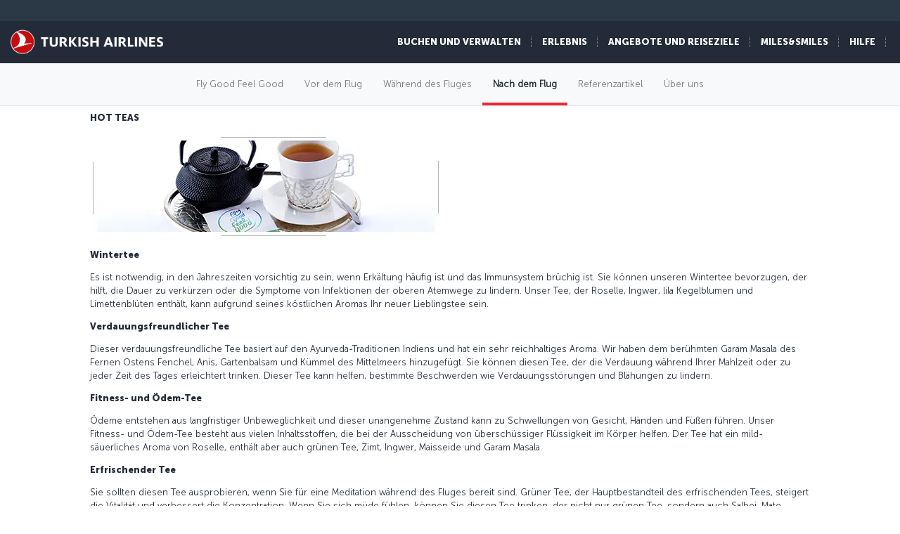

--- FILE ---
content_type: text/html; charset=UTF-8
request_url: https://www.turkishairlines.com/de-int/flights/fly-different/fly-good-feel-good/after-flight/our-special-teas/
body_size: 16202
content:

<!DOCTYPE html> <html lang="de" dir="ltr"> <head> <!-- Start Session Info: {"SessionId" : "0nGLUFzGHWi2fmUZCXj8FOm", "S" : "yesnprdpresentation10" } --> <meta name="PageRequestID" content="c225c487-76a7-46ca-8e88-a6a444746b8b" /> <!-- Page information ['Page ID': 'tcm:510-117904-64', 'Page last modified date-time': '2/2/2024 3:16:31 PM', 'Page template ID': 'tcm:510-934-128', 'Page template last modified date-time': '11/28/2022 7:52:10 AM', 'Publish time': '7/31/2024 2:57:32 PM'] --> <!-- Component information ['Component ID': 'tcm:510-284913', 'Component last modified date-time': '3/5/2024 5:57:41 PM', 'Component template ID': 'tcm:510-29651-32', 'Component template last modified date-time': '11/28/2022 10:30:59 AM', 'Publish time': '1/29/2026 6:17:15 PM'] --> <meta http-equiv="x-dns-prefetch-control" content="on"> <link rel="preconnect" href="//www.turkishairlines.com"> <link rel="dns-prefetch" href="//www.turkishairlines.com"> <link rel="preconnect" href="//turkishairlines.bynder.com" crossorigin> <link rel="dns-prefetch" href="//turkishairlines.bynder.com" crossorigin> <link rel="preconnect" href="//cdn.turkishairlines.com" crossorigin> <link rel="dns-prefetch" href="//cdn.turkishairlines.com" crossorigin> <link rel="preconnect" href="https://www.turkishairlines.com" crossorigin> <link rel="dns-prefetch" href="https://www.turkishairlines.com" crossorigin> <link rel="preload" href="/theme/fonts/MuseoSans-100.woff" as="font" crossorigin> <link rel="preload" href="/theme/fonts/MuseoSans-300.woff" as="font" crossorigin> <link rel="preload" href="/theme/fonts/MuseoSans-500.woff" as="font" crossorigin> <link rel="preload" href="/theme/fonts/MuseoSans-700.woff" as="font" crossorigin> <link rel="preload" href="/theme/fonts/MuseoSans-900.woff" as="font" crossorigin> <link rel="preload" href="/theme/fonts/currency.woff" as="font" crossorigin> <link rel="preload" href="/theme/img/fonts/tk-font.woff" as="font" crossorigin> <link rel="preload" href="/theme/fonts/fontawesome-webfont.woff?v=4.2.0" as="font" crossorigin> <meta name="website" content="thy" /> <meta charset="utf-8" /> <meta http-equiv="X-UA-Compatible" content="IE=edge" /> <meta name="viewport" content="width=device-width, initial-scale=1" /> <meta name="msvalidate.01" content="4C3EABAC469C4D5A53C199B47EEDC9A4" /> <style>.async-hide { opacity: 0 !important} </style> <script> window.dataLayer = window.dataLayer || []; function gtag() { dataLayer.push(arguments); } if (localStorage.getItem( 'consentMode') === null) { gtag('consent', 'default', { 'ad_storage': 'denied', 'ad_user_data': 'denied', 'ad_personalization': 'denied', 'analytics_storage': 'denied', 'functionality_storage': 'denied', 'personalization_storage' : 'denied', 'security_storage' : 'granted' }); } else { gtag('consent', 'default', JSON.parse(localStorage.getItem('consentMode'))); } </script> <script> if(!window.dataLayer){ (function(w, d, s, l, i) { w[l] = w[l] || []; w[l].push({ 'gtm.start': new Date().getTime(), event: 'gtm.js' }); var f = d.getElementsByTagName(s)[0], j = d.createElement(s), dl = l != 'dataLayer' ? '&l=' + l : ''; j.async = true; j.src = '//www.googletagmanager.com/gtm.js?id=' + i + dl; f.parentNode.insertBefore(j, f); })(window, document, 'script', 'dataLayer', 'GTM-N4SDPR'); (function(a,s,y,n,c,h,i,d,e){s.className+=' '+y;h.start=1*new Date; h.end=i=function(){s.className=s.className.replace(RegExp(' ?'+y),'')}; (a[n]=a[n]||[]).hide=h;setTimeout(function(){i();h.end=null},c);h.timeout=c; })(window,document.documentElement,'async-hide','dataLayer',4000, {'GTM-N4SDPR':true}); } </script> <meta name="description" content="Feel good on the sky with our delicious hot and cold teas that contain natural ingredients."> <meta name="keywords" content="relaxing tea, winter tea, digestion tea, digestion friendly tea, edema tea, fitness tea"> <meta name="languagecountry" content="de-int"> <meta name="pagesummary" content="Feel good on the sky with our delicious hot and cold teas that contain natural ingredients."> <meta name="robots" content="index, follow"> <meta name="pagetitle" content="Our Special Teas"> <meta name="pagebreadcrumb" content="\flights\fly-different\fly-good-feel-good\after-flight\our-special-teas"> <meta name="PageID" content="117904"> <meta name="PublicationID" content="510"> <meta name="currentPageURL" content="/de-int/flights/fly-different/fly-good-feel-good/after-flight/our-special-teas/"> <meta name="p:domain_verify" content="0521feda9bcfa9c254762a3ddd69e41f"> <title>Our Special Teas</title> <link rel="canonical" href="https://www.turkishairlines.com/de-int/flights/fly-different/fly-good-feel-good/after-flight/our-special-teas/" /> <link rel="alternate" type="text/html" hreflang="ar-ae" href="https://www.turkishairlines.com/ar-ae/flights/fly-different/fly-good-feel-good/after-flight/our-special-teas/"><link rel="alternate" type="text/html" hreflang="ar-bh" href="https://www.turkishairlines.com/ar-bh/flights/fly-different/fly-good-feel-good/after-flight/our-special-teas/"><link rel="alternate" type="text/html" hreflang="ar-eg" href="https://www.turkishairlines.com/ar-eg/flights/fly-different/fly-good-feel-good/after-flight/our-special-teas/"><link rel="alternate" type="text/html" hreflang="ar" href="https://www.turkishairlines.com/ar-int/flights/fly-different/fly-good-feel-good/after-flight/our-special-teas/"><link rel="alternate" type="text/html" hreflang="ar-kw" href="https://www.turkishairlines.com/ar-kw/flights/fly-different/fly-good-feel-good/after-flight/our-special-teas/"><link rel="alternate" type="text/html" hreflang="ar-lb" href="https://www.turkishairlines.com/ar-lb/flights/fly-different/fly-good-feel-good/after-flight/our-special-teas/"><link rel="alternate" type="text/html" hreflang="ar-qa" href="https://www.turkishairlines.com/ar-qa/flights/fly-different/fly-good-feel-good/after-flight/our-special-teas/"><link rel="alternate" type="text/html" hreflang="ar-sa" href="https://www.turkishairlines.com/ar-sa/flights/fly-different/fly-good-feel-good/after-flight/our-special-teas/"><link rel="alternate" type="text/html" hreflang="de-at" href="https://www.turkishairlines.com/de-at/flights/fly-different/fly-good-feel-good/after-flight/our-special-teas/"><link rel="alternate" type="text/html" hreflang="de-be" href="https://www.turkishairlines.com/de-be/flights/fly-different/fly-good-feel-good/after-flight/our-special-teas/"><link rel="alternate" type="text/html" hreflang="de-ch" href="https://www.turkishairlines.com/de-ch/flights/fly-different/fly-good-feel-good/after-flight/our-special-teas/"><link rel="alternate" type="text/html" hreflang="de-de" href="https://www.turkishairlines.com/de-de/flights/fly-different/fly-good-feel-good/after-flight/our-special-teas/"><link rel="alternate" type="text/html" hreflang="de-lu" href="https://www.turkishairlines.com/de-lu/flights/fly-different/fly-good-feel-good/after-flight/our-special-teas/"><link rel="alternate" type="text/html" hreflang="en-ae" href="https://www.turkishairlines.com/en-ae/flights/fly-different/fly-good-feel-good/after-flight/our-special-teas/"><link rel="alternate" type="text/html" hreflang="en-ar" href="https://www.turkishairlines.com/en-ar/flights/fly-different/fly-good-feel-good/after-flight/our-special-teas/"><link rel="alternate" type="text/html" hreflang="en-at" href="https://www.turkishairlines.com/en-at/flights/fly-different/fly-good-feel-good/after-flight/our-special-teas/"><link rel="alternate" type="text/html" hreflang="en-az" href="https://www.turkishairlines.com/en-az/flights/fly-different/fly-good-feel-good/after-flight/our-special-teas/"><link rel="alternate" type="text/html" hreflang="en-be" href="https://www.turkishairlines.com/en-be/flights/fly-different/fly-good-feel-good/after-flight/our-special-teas/"><link rel="alternate" type="text/html" hreflang="en-bh" href="https://www.turkishairlines.com/en-bh/flights/fly-different/fly-good-feel-good/after-flight/our-special-teas/"><link rel="alternate" type="text/html" hreflang="en-br" href="https://www.turkishairlines.com/en-br/flights/fly-different/fly-good-feel-good/after-flight/our-special-teas/"><link rel="alternate" type="text/html" hreflang="en-by" href="https://www.turkishairlines.com/en-by/flights/fly-different/fly-good-feel-good/after-flight/our-special-teas/"><link rel="alternate" type="text/html" hreflang="en-ca" href="https://www.turkishairlines.com/en-ca/flights/fly-different/fly-good-feel-good/after-flight/our-special-teas/"><link rel="alternate" type="text/html" hreflang="en-ch" href="https://www.turkishairlines.com/en-ch/flights/fly-different/fly-good-feel-good/after-flight/our-special-teas/"><link rel="alternate" type="text/html" hreflang="en-cl" href="https://www.turkishairlines.com/en-cl/flights/fly-different/fly-good-feel-good/after-flight/our-special-teas/"><link rel="alternate" type="text/html" hreflang="en-cn" href="https://www.turkishairlines.com/en-cn/flights/fly-different/fly-good-feel-good/after-flight/our-special-teas/"><link rel="alternate" type="text/html" hreflang="en-co" href="https://www.turkishairlines.com/en-co/flights/fly-different/fly-good-feel-good/after-flight/our-special-teas/"><link rel="alternate" type="text/html" hreflang="en-de" href="https://www.turkishairlines.com/en-de/flights/fly-different/fly-good-feel-good/after-flight/our-special-teas/"><link rel="alternate" type="text/html" hreflang="en-dk" href="https://www.turkishairlines.com/en-dk/flights/fly-different/fly-good-feel-good/after-flight/our-special-teas/"><link rel="alternate" type="text/html" hreflang="en-ee" href="https://www.turkishairlines.com/en-ee/flights/fly-different/fly-good-feel-good/after-flight/our-special-teas/"><link rel="alternate" type="text/html" hreflang="en-eg" href="https://www.turkishairlines.com/en-eg/flights/fly-different/fly-good-feel-good/after-flight/our-special-teas/"><link rel="alternate" type="text/html" hreflang="en-es" href="https://www.turkishairlines.com/en-es/flights/fly-different/fly-good-feel-good/after-flight/our-special-teas/"><link rel="alternate" type="text/html" hreflang="en-fi" href="https://www.turkishairlines.com/en-fi/flights/fly-different/fly-good-feel-good/after-flight/our-special-teas/"><link rel="alternate" type="text/html" hreflang="en-fr" href="https://www.turkishairlines.com/en-fr/flights/fly-different/fly-good-feel-good/after-flight/our-special-teas/"><link rel="alternate" type="text/html" hreflang="en-gb" href="https://www.turkishairlines.com/en-gb/flights/fly-different/fly-good-feel-good/after-flight/our-special-teas/"><link rel="alternate" type="text/html" hreflang="en-gr" href="https://www.turkishairlines.com/en-gr/flights/fly-different/fly-good-feel-good/after-flight/our-special-teas/"><link rel="alternate" type="text/html" hreflang="en-hk" href="https://www.turkishairlines.com/en-hk/flights/fly-different/fly-good-feel-good/after-flight/our-special-teas/"><link rel="alternate" type="text/html" hreflang="en-hu" href="https://www.turkishairlines.com/en-hu/flights/fly-different/fly-good-feel-good/after-flight/our-special-teas/"><link rel="alternate" type="text/html" hreflang="en-ie" href="https://www.turkishairlines.com/en-ie/flights/fly-different/fly-good-feel-good/after-flight/our-special-teas/"><link rel="alternate" type="text/html" hreflang="en-in" href="https://www.turkishairlines.com/en-in/flights/fly-different/fly-good-feel-good/after-flight/our-special-teas/"><link rel="alternate" type="text/html" hreflang="en-ir" href="https://www.turkishairlines.com/en-ir/flights/fly-different/fly-good-feel-good/after-flight/our-special-teas/"><link rel="alternate" type="text/html" hreflang="en-it" href="https://www.turkishairlines.com/en-it/flights/fly-different/fly-good-feel-good/after-flight/our-special-teas/"><link rel="alternate" type="text/html" hreflang="en-jp" href="https://www.turkishairlines.com/en-jp/flights/fly-different/fly-good-feel-good/after-flight/our-special-teas/"><link rel="alternate" type="text/html" hreflang="en-kr" href="https://www.turkishairlines.com/en-kr/flights/fly-different/fly-good-feel-good/after-flight/our-special-teas/"><link rel="alternate" type="text/html" hreflang="en-kt" href="https://www.turkishairlines.com/en-kt/flights/fly-different/fly-good-feel-good/after-flight/our-special-teas/"><link rel="alternate" type="text/html" hreflang="en-kw" href="https://www.turkishairlines.com/en-kw/flights/fly-different/fly-good-feel-good/after-flight/our-special-teas/"><link rel="alternate" type="text/html" hreflang="en-lb" href="https://www.turkishairlines.com/en-lb/flights/fly-different/fly-good-feel-good/after-flight/our-special-teas/"><link rel="alternate" type="text/html" hreflang="en-lu" href="https://www.turkishairlines.com/en-lu/flights/fly-different/fly-good-feel-good/after-flight/our-special-teas/"><link rel="alternate" type="text/html" hreflang="en-mx" href="https://www.turkishairlines.com/en-mx/flights/fly-different/fly-good-feel-good/after-flight/our-special-teas/"><link rel="alternate" type="text/html" hreflang="en-my" href="https://www.turkishairlines.com/en-my/flights/fly-different/fly-good-feel-good/after-flight/our-special-teas/"><link rel="alternate" type="text/html" hreflang="en-nl" href="https://www.turkishairlines.com/en-nl/flights/fly-different/fly-good-feel-good/after-flight/our-special-teas/"><link rel="alternate" type="text/html" hreflang="en-no" href="https://www.turkishairlines.com/en-no/flights/fly-different/fly-good-feel-good/after-flight/our-special-teas/"><link rel="alternate" type="text/html" hreflang="en-pl" href="https://www.turkishairlines.com/en-pl/flights/fly-different/fly-good-feel-good/after-flight/our-special-teas/"><link rel="alternate" type="text/html" hreflang="en-pt" href="https://www.turkishairlines.com/en-pt/flights/fly-different/fly-good-feel-good/after-flight/our-special-teas/"><link rel="alternate" type="text/html" hreflang="en-qa" href="https://www.turkishairlines.com/en-qa/flights/fly-different/fly-good-feel-good/after-flight/our-special-teas/"><link rel="alternate" type="text/html" hreflang="en-ru" href="https://www.turkishairlines.com/en-ru/flights/fly-different/fly-good-feel-good/after-flight/our-special-teas/"><link rel="alternate" type="text/html" hreflang="en-sa" href="https://www.turkishairlines.com/en-sa/flights/fly-different/fly-good-feel-good/after-flight/our-special-teas/"><link rel="alternate" type="text/html" hreflang="en-se" href="https://www.turkishairlines.com/en-se/flights/fly-different/fly-good-feel-good/after-flight/our-special-teas/"><link rel="alternate" type="text/html" hreflang="en-sg" href="https://www.turkishairlines.com/en-sg/flights/fly-different/fly-good-feel-good/after-flight/our-special-teas/"><link rel="alternate" type="text/html" hreflang="en-th" href="https://www.turkishairlines.com/en-th/flights/fly-different/fly-good-feel-good/after-flight/our-special-teas/"><link rel="alternate" type="text/html" hreflang="en-tr" href="https://www.turkishairlines.com/en-tr/flights/fly-different/fly-good-feel-good/after-flight/our-special-teas/"><link rel="alternate" type="text/html" hreflang="en-tw" href="https://www.turkishairlines.com/en-tw/flights/fly-different/fly-good-feel-good/after-flight/our-special-teas/"><link rel="alternate" type="text/html" hreflang="en-ua" href="https://www.turkishairlines.com/en-ua/flights/fly-different/fly-good-feel-good/after-flight/our-special-teas/"><link rel="alternate" type="text/html" hreflang="en-us" href="https://www.turkishairlines.com/en-us/flights/fly-different/fly-good-feel-good/after-flight/our-special-teas/"><link rel="alternate" type="text/html" hreflang="en-za" href="https://www.turkishairlines.com/en-za/flights/fly-different/fly-good-feel-good/after-flight/our-special-teas/"><link rel="alternate" type="text/html" hreflang="es-ar" href="https://www.turkishairlines.com/es-ar/flights/fly-different/fly-good-feel-good/after-flight/our-special-teas/"><link rel="alternate" type="text/html" hreflang="es-cl" href="https://www.turkishairlines.com/es-cl/flights/fly-different/fly-good-feel-good/after-flight/our-special-teas/"><link rel="alternate" type="text/html" hreflang="es-co" href="https://www.turkishairlines.com/es-co/flights/fly-different/fly-good-feel-good/after-flight/our-special-teas/"><link rel="alternate" type="text/html" hreflang="es-es" href="https://www.turkishairlines.com/es-es/flights/fly-different/fly-good-feel-good/after-flight/our-special-teas/"><link rel="alternate" type="text/html" hreflang="es" href="https://www.turkishairlines.com/es-int/flights/fly-different/fly-good-feel-good/after-flight/our-special-teas/"><link rel="alternate" type="text/html" hreflang="es-mx" href="https://www.turkishairlines.com/es-mx/flights/fly-different/fly-good-feel-good/after-flight/our-special-teas/"><link rel="alternate" type="text/html" hreflang="es-us" href="https://www.turkishairlines.com/es-us/flights/fly-different/fly-good-feel-good/after-flight/our-special-teas/"><link rel="alternate" type="text/html" hreflang="fr-be" href="https://www.turkishairlines.com/fr-be/flights/fly-different/fly-good-feel-good/after-flight/our-special-teas/"><link rel="alternate" type="text/html" hreflang="fr-ca" href="https://www.turkishairlines.com/fr-ca/flights/fly-different/fly-good-feel-good/after-flight/our-special-teas/"><link rel="alternate" type="text/html" hreflang="fr-ch" href="https://www.turkishairlines.com/fr-ch/flights/fly-different/fly-good-feel-good/after-flight/our-special-teas/"><link rel="alternate" type="text/html" hreflang="fr-fr" href="https://www.turkishairlines.com/fr-fr/flights/fly-different/fly-good-feel-good/after-flight/our-special-teas/"><link rel="alternate" type="text/html" hreflang="fr" href="https://www.turkishairlines.com/fr-int/flights/fly-different/fly-good-feel-good/after-flight/our-special-teas/"><link rel="alternate" type="text/html" hreflang="fr-lb" href="https://www.turkishairlines.com/fr-lb/flights/fly-different/fly-good-feel-good/after-flight/our-special-teas/"><link rel="alternate" type="text/html" hreflang="fr-lu" href="https://www.turkishairlines.com/fr-lu/flights/fly-different/fly-good-feel-good/after-flight/our-special-teas/"><link rel="alternate" type="text/html" hreflang="it-ch" href="https://www.turkishairlines.com/it-ch/flights/fly-different/fly-good-feel-good/after-flight/our-special-teas/"><link rel="alternate" type="text/html" hreflang="it" href="https://www.turkishairlines.com/it-int/flights/fly-different/fly-good-feel-good/after-flight/our-special-teas/"><link rel="alternate" type="text/html" hreflang="it-it" href="https://www.turkishairlines.com/it-it/flights/fly-different/fly-good-feel-good/after-flight/our-special-teas/"><link rel="alternate" type="text/html" hreflang="ja" href="https://www.turkishairlines.com/ja-int/flights/fly-different/fly-good-feel-good/after-flight/our-special-teas/"><link rel="alternate" type="text/html" hreflang="ja-jp" href="https://www.turkishairlines.com/ja-jp/flights/fly-different/fly-good-feel-good/after-flight/our-special-teas/"><link rel="alternate" type="text/html" hreflang="ko" href="https://www.turkishairlines.com/ko-int/flights/fly-different/fly-good-feel-good/after-flight/our-special-teas/"><link rel="alternate" type="text/html" hreflang="ko-kr" href="https://www.turkishairlines.com/ko-kr/flights/fly-different/fly-good-feel-good/after-flight/our-special-teas/"><link rel="alternate" type="text/html" hreflang="pt-br" href="https://www.turkishairlines.com/pt-br/flights/fly-different/fly-good-feel-good/after-flight/our-special-teas/"><link rel="alternate" type="text/html" hreflang="pt" href="https://www.turkishairlines.com/pt-int/flights/fly-different/fly-good-feel-good/after-flight/our-special-teas/"><link rel="alternate" type="text/html" hreflang="pt-pt" href="https://www.turkishairlines.com/pt-pt/flights/fly-different/fly-good-feel-good/after-flight/our-special-teas/"><link rel="alternate" type="text/html" hreflang="ru-az" href="https://www.turkishairlines.com/ru-az/flights/fly-different/fly-good-feel-good/after-flight/our-special-teas/"><link rel="alternate" type="text/html" hreflang="ru-by" href="https://www.turkishairlines.com/ru-by/flights/fly-different/fly-good-feel-good/after-flight/our-special-teas/"><link rel="alternate" type="text/html" hreflang="ru-ee" href="https://www.turkishairlines.com/ru-ee/flights/fly-different/fly-good-feel-good/after-flight/our-special-teas/"><link rel="alternate" type="text/html" hreflang="ru" href="https://www.turkishairlines.com/ru-int/flights/fly-different/fly-good-feel-good/after-flight/our-special-teas/"><link rel="alternate" type="text/html" hreflang="ru-ru" href="https://www.turkishairlines.com/ru-ru/flights/fly-different/fly-good-feel-good/after-flight/our-special-teas/"><link rel="alternate" type="text/html" hreflang="ru-ua" href="https://www.turkishairlines.com/ru-ua/flights/fly-different/fly-good-feel-good/after-flight/our-special-teas/"><link rel="alternate" type="text/html" hreflang="th" href="https://www.turkishairlines.com/th-int/flights/fly-different/fly-good-feel-good/after-flight/our-special-teas/"><link rel="alternate" type="text/html" hreflang="th-th" href="https://www.turkishairlines.com/th-th/flights/fly-different/fly-good-feel-good/after-flight/our-special-teas/"><link rel="alternate" type="text/html" hreflang="tr-at" href="https://www.turkishairlines.com/tr-at/ucak-bileti/ucus-deneyimi/fly-good-feel-good/ucus-sonrasi/ozel-caylarimiz/"><link rel="alternate" type="text/html" hreflang="tr-az" href="https://www.turkishairlines.com/tr-az/ucak-bileti/ucus-deneyimi/fly-good-feel-good/ucus-sonrasi/ozel-caylarimiz/"><link rel="alternate" type="text/html" hreflang="tr-be" href="https://www.turkishairlines.com/tr-be/ucak-bileti/ucus-deneyimi/fly-good-feel-good/ucus-sonrasi/ozel-caylarimiz/"><link rel="alternate" type="text/html" hreflang="tr-by" href="https://www.turkishairlines.com/tr-by/ucak-bileti/ucus-deneyimi/fly-good-feel-good/ucus-sonrasi/ozel-caylarimiz/"><link rel="alternate" type="text/html" hreflang="tr-ch" href="https://www.turkishairlines.com/tr-ch/ucak-bileti/ucus-deneyimi/fly-good-feel-good/ucus-sonrasi/ozel-caylarimiz/"><link rel="alternate" type="text/html" hreflang="tr-cn" href="https://www.turkishairlines.com/tr-cn/ucak-bileti/ucus-deneyimi/fly-good-feel-good/ucus-sonrasi/ozel-caylarimiz/"><link rel="alternate" type="text/html" hreflang="tr-de" href="https://www.turkishairlines.com/tr-de/ucak-bileti/ucus-deneyimi/fly-good-feel-good/ucus-sonrasi/ozel-caylarimiz/"><link rel="alternate" type="text/html" hreflang="tr-dk" href="https://www.turkishairlines.com/tr-dk/ucak-bileti/ucus-deneyimi/fly-good-feel-good/ucus-sonrasi/ozel-caylarimiz/"><link rel="alternate" type="text/html" hreflang="tr-eg" href="https://www.turkishairlines.com/tr-eg/ucak-bileti/ucus-deneyimi/fly-good-feel-good/ucus-sonrasi/ozel-caylarimiz/"><link rel="alternate" type="text/html" hreflang="tr-es" href="https://www.turkishairlines.com/tr-es/ucak-bileti/ucus-deneyimi/fly-good-feel-good/ucus-sonrasi/ozel-caylarimiz/"><link rel="alternate" type="text/html" hreflang="tr-fr" href="https://www.turkishairlines.com/tr-fr/ucak-bileti/ucus-deneyimi/fly-good-feel-good/ucus-sonrasi/ozel-caylarimiz/"><link rel="alternate" type="text/html" hreflang="tr-gb" href="https://www.turkishairlines.com/tr-gb/ucak-bileti/ucus-deneyimi/fly-good-feel-good/ucus-sonrasi/ozel-caylarimiz/"><link rel="alternate" type="text/html" hreflang="tr-ir" href="https://www.turkishairlines.com/tr-ir/ucak-bileti/ucus-deneyimi/fly-good-feel-good/ucus-sonrasi/ozel-caylarimiz/"><link rel="alternate" type="text/html" hreflang="tr-it" href="https://www.turkishairlines.com/tr-it/ucak-bileti/ucus-deneyimi/fly-good-feel-good/ucus-sonrasi/ozel-caylarimiz/"><link rel="alternate" type="text/html" hreflang="tr-jp" href="https://www.turkishairlines.com/tr-jp/ucak-bileti/ucus-deneyimi/fly-good-feel-good/ucus-sonrasi/ozel-caylarimiz/"><link rel="alternate" type="text/html" hreflang="tr-kt" href="https://www.turkishairlines.com/tr-kt/ucak-bileti/ucus-deneyimi/fly-good-feel-good/ucus-sonrasi/ozel-caylarimiz/"><link rel="alternate" type="text/html" hreflang="tr-nl" href="https://www.turkishairlines.com/tr-nl/ucak-bileti/ucus-deneyimi/fly-good-feel-good/ucus-sonrasi/ozel-caylarimiz/"><link rel="alternate" type="text/html" hreflang="tr-no" href="https://www.turkishairlines.com/tr-no/ucak-bileti/ucus-deneyimi/fly-good-feel-good/ucus-sonrasi/ozel-caylarimiz/"><link rel="alternate" type="text/html" hreflang="tr-ru" href="https://www.turkishairlines.com/tr-ru/ucak-bileti/ucus-deneyimi/fly-good-feel-good/ucus-sonrasi/ozel-caylarimiz/"><link rel="alternate" type="text/html" hreflang="tr-sa" href="https://www.turkishairlines.com/tr-sa/ucak-bileti/ucus-deneyimi/fly-good-feel-good/ucus-sonrasi/ozel-caylarimiz/"><link rel="alternate" type="text/html" hreflang="tr-se" href="https://www.turkishairlines.com/tr-se/ucak-bileti/ucus-deneyimi/fly-good-feel-good/ucus-sonrasi/ozel-caylarimiz/"><link rel="alternate" type="text/html" hreflang="x-default" href="https://www.turkishairlines.com/tr-tr/ucak-bileti/ucus-deneyimi/fly-good-feel-good/ucus-sonrasi/ozel-caylarimiz/"><link rel="alternate" type="text/html" hreflang="tr-tr" href="https://www.turkishairlines.com/tr-tr/ucak-bileti/ucus-deneyimi/fly-good-feel-good/ucus-sonrasi/ozel-caylarimiz/"><link rel="alternate" type="text/html" hreflang="tr-ua" href="https://www.turkishairlines.com/tr-ua/ucak-bileti/ucus-deneyimi/fly-good-feel-good/ucus-sonrasi/ozel-caylarimiz/"><link rel="alternate" type="text/html" hreflang="tr-us" href="https://www.turkishairlines.com/tr-us/ucak-bileti/ucus-deneyimi/fly-good-feel-good/ucus-sonrasi/ozel-caylarimiz/"><link rel="alternate" type="text/html" hreflang="uk" href="https://www.turkishairlines.com/uk-int/flights/fly-different/fly-good-feel-good/after-flight/our-special-teas/"><link rel="alternate" type="text/html" hreflang="uk-ua" href="https://www.turkishairlines.com/uk-ua/flights/fly-different/fly-good-feel-good/after-flight/our-special-teas/"><link rel="alternate" type="text/html" hreflang="zh-cn" href="https://www.turkishairlines.com/zh-cn/flights/fly-different/fly-good-feel-good/after-flight/our-special-teas/"><link rel="alternate" type="text/html" hreflang="zh" href="https://www.turkishairlines.com/zh-int/flights/fly-different/fly-good-feel-good/after-flight/our-special-teas/"><link rel="alternate" type="text/html" hreflang="zh-my" href="https://www.turkishairlines.com/zh-my/flights/fly-different/fly-good-feel-good/after-flight/our-special-teas/"><link rel="alternate" type="text/html" hreflang="zh-tw" href="https://www.turkishairlines.com/zh-tw/flights/fly-different/fly-good-feel-good/after-flight/our-special-teas/"> <!-- Component information ['Component ID': 'tcm:510-284876', 'Component last modified date-time': '4/21/2020 1:32:24 PM', 'Component template ID': 'tcm:510-29651-32', 'Component template last modified date-time': '11/28/2022 10:30:59 AM', 'Publish time': '1/29/2026 6:17:16 PM'] --> <link rel="shortcut icon" href="//www.turkishairlines.com/theme/img/icons/favicon.ico" /> <link href="https://cdn.turkishairlines.com/" rel="preconnect" crossorigin> <link rel="stylesheet" href="/theme/css/styles-min.css?v=${build.number}"> <link rel="stylesheet" href="/theme/css/styles-for-sass-min.css?v=${build.number}"> <link rel="publisher" href="https://plus.google.com/" /> <!--[if lt IE 9]> <script type="text/javascript" src="//www.turkishairlines.com/com.thy.web.online.portal/assets/js/ie/excanvas.js"></script> <script type="text/javascript" src="//www.turkishairlines.com/com.thy.web.online.portal/assets/js/ie/html5shiv.js"></script> <script type="text/javascript" src="//www.turkishairlines.com/com.thy.web.online.portal/assets/js/ie/respond.js"></script> <link rel="stylesheet" href="//www.turkishairlines.com/theme/css/ie8.css" /> <![endif]--> <script type="text/javascript"> var cpath = '/thyweb3.website'; window.cdnDomain = ""; (function() { var noop = function () {}; var console = (window.console = window.console || {}); console.log=noop; console.dir=noop; }()); </script> <script data-main="/com.thy.web.online.portal/assets/js/main.js" src="/com.thy.web.online.portal/assets/js/require.js?v=${build.number}"></script> <script data-main="/com.thy.web.online.portal/assets/js/main.js" src="/com.thy.web.online.portal/assets/js/dist/core.js?v=${build.number}"></script> <script type="text/javascript"> require(["application"]); </script> 
<script>(window.BOOMR_mq=window.BOOMR_mq||[]).push(["addVar",{"rua.upush":"false","rua.cpush":"true","rua.upre":"false","rua.cpre":"false","rua.uprl":"false","rua.cprl":"false","rua.cprf":"false","rua.trans":"SJ-a18fd4b7-4f56-4377-bf9f-363af96a3dda","rua.cook":"false","rua.ims":"false","rua.ufprl":"false","rua.cfprl":"false","rua.isuxp":"false","rua.texp":"norulematch","rua.ceh":"false","rua.ueh":"false","rua.ieh.st":"0"}]);</script>
                              <script>!function(e){var n="https://s.go-mpulse.net/boomerang/";if("False"=="True")e.BOOMR_config=e.BOOMR_config||{},e.BOOMR_config.PageParams=e.BOOMR_config.PageParams||{},e.BOOMR_config.PageParams.pci=!0,n="https://s2.go-mpulse.net/boomerang/";if(window.BOOMR_API_key="LSMU7-C5H93-ESK2A-P43SN-Y6CZH",function(){function e(){if(!r){var e=document.createElement("script");e.id="boomr-scr-as",e.src=window.BOOMR.url,e.async=!0,o.appendChild(e),r=!0}}function t(e){r=!0;var n,t,a,i,d=document,O=window;if(window.BOOMR.snippetMethod=e?"if":"i",t=function(e,n){var t=d.createElement("script");t.id=n||"boomr-if-as",t.src=window.BOOMR.url,BOOMR_lstart=(new Date).getTime(),e=e||d.body,e.appendChild(t)},!window.addEventListener&&window.attachEvent&&navigator.userAgent.match(/MSIE [67]\./))return window.BOOMR.snippetMethod="s",void t(o,"boomr-async");a=document.createElement("IFRAME"),a.src="about:blank",a.title="",a.role="presentation",a.loading="eager",i=(a.frameElement||a).style,i.width=0,i.height=0,i.border=0,i.display="none",o.appendChild(a);try{O=a.contentWindow,d=O.document.open()}catch(_){n=document.domain,a.src="javascript:var d=document.open();d.domain='"+n+"';void 0;",O=a.contentWindow,d=O.document.open()}if(n)d._boomrl=function(){this.domain=n,t()},d.write("<bo"+"dy onload='document._boomrl();'>");else if(O._boomrl=function(){t()},O.addEventListener)O.addEventListener("load",O._boomrl,!1);else if(O.attachEvent)O.attachEvent("onload",O._boomrl);d.close()}function a(e){window.BOOMR_onload=e&&e.timeStamp||(new Date).getTime()}if(!window.BOOMR||!window.BOOMR.version&&!window.BOOMR.snippetExecuted){window.BOOMR=window.BOOMR||{},window.BOOMR.snippetStart=(new Date).getTime(),window.BOOMR.snippetExecuted=!0,window.BOOMR.snippetVersion=14,window.BOOMR.url=n+"LSMU7-C5H93-ESK2A-P43SN-Y6CZH";var i=document.currentScript||document.getElementsByTagName("script")[0],o=i.parentNode,r=!1,d=document.createElement("link");if(d.relList&&"function"==typeof d.relList.supports&&d.relList.supports("preload")&&"as"in d)window.BOOMR.snippetMethod="p",d.href=window.BOOMR.url,d.rel="preload",d.as="script",d.addEventListener("load",e),d.addEventListener("error",function(){t(!0)}),setTimeout(function(){if(!r)t(!0)},3e3),BOOMR_lstart=(new Date).getTime(),o.appendChild(d);else t(!1);if(window.addEventListener)window.addEventListener("load",a,!1);else if(window.attachEvent)window.attachEvent("onload",a)}}(),"".length>0)if(e&&"performance"in e&&e.performance&&"function"==typeof e.performance.setResourceTimingBufferSize)e.performance.setResourceTimingBufferSize();!function(){if(BOOMR=e.BOOMR||{},BOOMR.plugins=BOOMR.plugins||{},!BOOMR.plugins.AK){var n="true"=="true"?1:0,t="",a="amidnbiccue4u2l3tdya-f-67044e7d8-clientnsv4-s.akamaihd.net",i="false"=="true"?2:1,o={"ak.v":"39","ak.cp":"654378","ak.ai":parseInt("417743",10),"ak.ol":"0","ak.cr":9,"ak.ipv":4,"ak.proto":"h2","ak.rid":"355f470d","ak.r":51645,"ak.a2":n,"ak.m":"a","ak.n":"essl","ak.bpcip":"3.16.54.0","ak.cport":47200,"ak.gh":"2.17.209.202","ak.quicv":"","ak.tlsv":"tls1.3","ak.0rtt":"","ak.0rtt.ed":"","ak.csrc":"-","ak.acc":"","ak.t":"1769707760","ak.ak":"hOBiQwZUYzCg5VSAfCLimQ==9dn3/7AXNi2GlpNcvn3pOxscEjE8hI0blrBXj7bW/[base64]/619qwdNq9UNBX0lvvxOPKLQ9uyruN5njM98bH+VO8oUJBiNwWWuMZlO6cG8BXVLwV6fZdAMrzcpQP78TGNDM0Rc/rrM+Mrrp3Ax8mNFRc9OWbU+vwjrwWcUN+OiqUT9gqgG7vArSxESv7AkZmpiEIpnT7IFBsz2JfSjw=","ak.pv":"677","ak.dpoabenc":"","ak.tf":i};if(""!==t)o["ak.ruds"]=t;var r={i:!1,av:function(n){var t="http.initiator";if(n&&(!n[t]||"spa_hard"===n[t]))o["ak.feo"]=void 0!==e.aFeoApplied?1:0,BOOMR.addVar(o)},rv:function(){var e=["ak.bpcip","ak.cport","ak.cr","ak.csrc","ak.gh","ak.ipv","ak.m","ak.n","ak.ol","ak.proto","ak.quicv","ak.tlsv","ak.0rtt","ak.0rtt.ed","ak.r","ak.acc","ak.t","ak.tf"];BOOMR.removeVar(e)}};BOOMR.plugins.AK={akVars:o,akDNSPreFetchDomain:a,init:function(){if(!r.i){var e=BOOMR.subscribe;e("before_beacon",r.av,null,null),e("onbeacon",r.rv,null,null),r.i=!0}return this},is_complete:function(){return!0}}}}()}(window);</script></head> <body class="animated animated_fadeIn"> <!-- Component information ['Component ID': 'tcm:510-284853', 'Component last modified date-time': '3/7/2024 11:05:48 AM', 'Component template ID': 'tcm:510-29651-32', 'Component template last modified date-time': '11/28/2022 10:30:59 AM', 'Publish time': '1/29/2026 6:17:16 PM'] --> <noscript> <iframe src="//www.googletagmanager.com/ns.html?id=GTM-N4SDPR" height="0" width="0" title="Google Tag Manager" style="display:none;visibility:hidden"></iframe> <header style="height: 388px;"> <div class="navbar navbar-inverse navbar-fixed-top" role="navigation"> <div class="container-fluid"> <div id="errorContent"> <div class="notice notice-blue-base" role="alert" style="display: block;margin-top: 61px;"> <div class="h4"></div> <span id="localStorageWarningMessageParag"></span> <span class="cookie-warning-link"> Enable Javascript</span> <button type="button" class="close">×</button> </div> <!--//NOTICE--> </div> </div> </div> </header> </noscript> <script> (function(w, d, s, l, i) { w[l] = w[l] || []; w[l].push({ 'gtm.start': new Date().getTime(), event: 'gtm.js' }); var f = d.getElementsByTagName(s)[0], j = d.createElement(s), dl = l != 'dataLayer' ? '&l=' + l : ''; j.async = true; j.src = '//www.googletagmanager.com/gtm.js?id=' + i + dl; f.parentNode.insertBefore(j, f); })(window, document, 'script', 'dataLayer', 'GTM-N4SDPR'); </script> <a href="#page_wrapper" tabindex="-1" class="visually-hidden visually-hidden-focusable">Zum Hauptmenü</a> <!-- Component information ['Component ID': 'tcm:510-15687', 'Component last modified date-time': '12/23/2025 7:34:19 AM', 'Component template ID': 'tcm:510-688-32', 'Component template last modified date-time': '3/8/2024 9:57:31 AM', 'Publish time': '1/23/2026 11:24:25 AM'] --> <header> <div class="navbar d-block navbar-inverse fixed-top p-0" role="navigation"> <div id="errorContent"></div> <div class="container-fluid pt-30 navbar navbar-expand-lg navbar-dark"> <div class="navbar navbar-header flex-row-reverse p-0 pt-10 pb-10"> <button type="button" class="d-block d-md-none navbar-toggler box-shadow-none noborder h-60" data-bs-toggle="collapse" data-bs-target="#mobile-toggle-menu"> <span class="visually-hidden">Toggle navigation</span> <span class="navbar-toggler-icon"></span> </button> <div class="language-container" id="mobileHeaderRightPaneForm"></div> <a href="/de-int/" class="header-tk-brand"><img src="https://cdn.turkishairlines.com/m/14f15626e0a5407c/original/Turkish-Airlines-Small-3x-png.png" class="d-block d-lg-none d-xl-none d-xxl-none" height="35px" style="width:35px!important" alt="THY logo" title="THY logo" /> <img src="https://cdn.turkishairlines.com/m/2190da9e53a70e4e/original/THY-LOGO.png" class="d-none d-lg-block d-xl-block d-xxl-block" height="40px" alt="Turkish Airlines logo" title="Turkish Airlines logo" /></a> </div> <div class="show-right-partial-mbl d-md-flex justify-content-end"> <div class="dflex"> <ul class="nav navbar-nav flex-row mega-menu-main mr-5 d-none d-md-flex flex-for-desktop float-end"> <li> <!-- Component information ['Component ID': 'tcm:510-262570', 'Component last modified date-time': '12/25/2025 8:45:07 AM', 'Component template ID': 'tcm:510-262604-32', 'Component template last modified date-time': '11/28/2022 10:31:15 AM', 'Publish time': '1/23/2026 11:24:26 AM'] --> <a data-bs-toggle="collapse" data-bs-parent=".mega-menu-main" data-bs-target=".navbarMenuContent_tcm510-262570" aria-controls="navbarMenuContent_tcm510-262570" aria-expanded="false" class="thyHeaderLink" role="button" tabindex="0"> BUCHEN UND VERWALTEN </a> <div class="mega-menu-item-container col-lg-7 col-md-7 navbarMenuContent_tcm510-262570 collapse position-absolute"> <div class="row mega-menu-title pt-10"> <div class="col-lg-4 col-md-4"> <div class="h3"> BUCHEN </div> </div> <div class="col-lg-4 col-md-4"> <div class="h3"> VERWALTEN </div> </div> <div class="col-lg-4 col-md-4"> <div class="h3"> ZUSATZLEISTUNGEN </div> </div> </div> <div class="row mega-menu-items"> <div class="col-lg-4 col-md-4"> <ul class="mega-menu-cols"> <li> <a href="/de-int/flights/booking/" id="header_20976" class="sub-menu-item thin">Buchen Sie einen Flug</a> </li> <li> <a href="/de-int/flights/fly-different/our-mobile-apps/" id="header_267864" class="sub-menu-item thin">Mobile App</a> </li> <li> <a href="/de-int/additional-services/hold-the-price/" id="header_373694" class="sub-menu-item thin">Preisgarantie</a> </li> <li> <a href="/de-int/tkpay-wallet/" id="header_388825" class="sub-menu-item thin">TKPAY Wallet</a> </li> <li> <a href="/de-int/gift-card/" id="header_355195" class="sub-menu-item thin">Gift Card</a> </li> </ul> </div> <div class="col-lg-4 col-md-4"> <ul class="mega-menu-cols"> <li> <a href="/de-int/flights/manage-booking/" id="header_2445" class="sub-menu-item thin">Buchung verwalten</a> </li> <li> <a href="/de-int/flights/manage-booking/" id="header_2445" class="sub-menu-item thin">Check-in</a> </li> <li> <a href="/de-int/flights/flight-status/" id="header_1462" class="sub-menu-item thin">Flugstatus</a> </li> <li> <a href="/de-int/pnr-name-correction/" id="header_373477" class="sub-menu-item thin">PNR Namenskorrektur</a> </li> </ul> </div> <div class="col-lg-4 col-md-4"> <ul class="mega-menu-cols"> <li> <a href="/de-int/flights/fly-different/seat-selection/" id="header_351330" class="sub-menu-item thin">Sitzplatzauswahl</a> </li> <li> <a href="/de-int/additional-services/excess-baggage/" id="header_352363" class="sub-menu-item thin">Zusätzliches Gepäck</a> </li> <li> <a href="/de-int/any-questions/traveling-with-pets/" id="header_364136" class="sub-menu-item thin">Reisen mit Haustieren</a> </li> <li> <a href="/de-int/additional-services/business-upgrade/" id="header_350017" class="sub-menu-item thin">Business Upgrade</a> </li> <li> <a href="/de-int/any-questions/sports-equipment/" id="header_352367" class="sub-menu-item thin">Sportausrüstung</a> </li> <li> <a href="/de-int/car-rental/" id="header_354730" class="sub-menu-item thin">Auto mieten</a> </li> <li> <a href="/de-int/additional-services/hotel-booking/" id="header_361176" class="sub-menu-item thin">Hotel buchen</a> </li> <li> <a href="/de-int/additional-services/travel-insurance/" id="header_361014" class="sub-menu-item thin">Reiseversicherung</a> </li> <li> <a href="/de-int/additional-services/" id="header_378452" class="sub-menu-item thin">Alle ansehen</a> </li> </ul> </div> </div> </div> </li> <li> <!-- Component information ['Component ID': 'tcm:510-262573', 'Component last modified date-time': '12/25/2025 8:45:20 AM', 'Component template ID': 'tcm:510-262604-32', 'Component template last modified date-time': '11/28/2022 10:31:15 AM', 'Publish time': '1/23/2026 11:24:27 AM'] --> <a data-bs-toggle="collapse" data-bs-parent=".mega-menu-main" data-bs-target=".navbarMenuContent_tcm510-262573" aria-controls="navbarMenuContent_tcm510-262573" aria-expanded="false" class="thyHeaderLink" role="button" tabindex="0"> ERLEBNIS </a> <div class="mega-menu-item-container col-lg-7 col-md-7 navbarMenuContent_tcm510-262573 collapse position-absolute"> <div class="row mega-menu-title pt-10"> <div class="col-lg-4 col-md-4"> <div class="h3"> REISEKLASSEN </div> </div> <div class="col-lg-4 col-md-4"> <div class="h3"> FLUGERLEBNIS </div> </div> <div class="col-lg-4 col-md-4"> <div class="h3"> MEHR </div> </div> </div> <div class="row mega-menu-items"> <div class="col-lg-4 col-md-4"> <ul class="mega-menu-cols"> <li> <a href="/de-int/flights/fly-different/business-class/" id="header_15935" class="sub-menu-item thin">Business Class</a> </li> <li> <a href="/de-int/flights/fly-different/economy-class/" id="header_15930" class="sub-menu-item thin">Economy Class</a> </li> </ul> </div> <div class="col-lg-4 col-md-4"> <ul class="mega-menu-cols"> <li> <a href="/de-int/flight-experience/in-flight-services/" id="header_377753" class="sub-menu-item thin">Speisen und Getränke an Bord</a> </li> <li> <a href="/de-int/flights/fly-different/inflight-entertainment/" id="header_16199" class="sub-menu-item thin">Bordunterhaltung</a> </li> <li> <a href="/de-int/flights/fly-different/fleet/" id="header_283684" class="sub-menu-item thin">Flotte</a> </li> </ul> </div> <div class="col-lg-4 col-md-4"> <ul class="mega-menu-cols"> <li> <a href="/de-int/flights/fly-different/turkish-airlines-lounge/" id="header_358183" class="sub-menu-item thin">Turkish Airlines Lounge</a> </li> <li> <a href="/de-int/flights/stopover/" id="header_283848" class="sub-menu-item thin">STOPOVER IN ISTANBUL</a> </li> <li> <a href="/de-int/flights/fly-different/touristanbul/" id="header_365090" class="sub-menu-item thin">Touristanbul</a> </li> <li> <a href="/de-int/boarding-pass-privileges/" id="header_362636" class="sub-menu-item thin">Bordkartenvorteile</a> </li> <li> <a href="/de-int/flights/fly-different/business-class/exclusive-drive/" id="header_368757" class="sub-menu-item thin">Exclusive Drive</a> </li> <li> <a href="/de-int/flights/fly-different/press-reader/" id="header_204371" class="sub-menu-item thin">PressReader</a> </li> <li> <a href="/de-int/istanbul-airport/" id="header_201493" class="sub-menu-item thin">Flughafen Istanbul</a> </li> <li> <a href="/de-int/flights/fly-different/" id="header_15924" class="sub-menu-item thin">Alle ansehen</a> </li> </ul> </div> </div> </div> </li> <li> <!-- Component information ['Component ID': 'tcm:510-262577', 'Component last modified date-time': '12/25/2025 8:45:23 AM', 'Component template ID': 'tcm:510-262604-32', 'Component template last modified date-time': '11/28/2022 10:31:15 AM', 'Publish time': '1/23/2026 11:24:28 AM'] --> <a data-bs-toggle="collapse" data-bs-parent=".mega-menu-main" data-bs-target=".navbarMenuContent_tcm510-262577" aria-controls="navbarMenuContent_tcm510-262577" aria-expanded="false" class="thyHeaderLink" role="button" tabindex="0"> ANGEBOTE UND REISEZIELE </a> <div class="mega-menu-item-container col-lg-7 col-md-7 navbarMenuContent_tcm510-262577 collapse position-absolute"> <div class="row mega-menu-title pt-10"> <div class="col-lg-4 col-md-4"> <div class="h3"> ANGEBOTE </div> </div> <div class="col-lg-4 col-md-4"> <div class="h3"> FLUGZIELE </div> </div> <div class="col-lg-4 col-md-4"> <div class="h3"> ENTDECKEN </div> </div> </div> <div class="row mega-menu-items"> <div class="col-lg-4 col-md-4"> <ul class="mega-menu-cols"> <li> <a href="https://www.turkishairlines.com/de/flight-deals" class="sub-menu-item thin" target="_blank"> Flugangebote </a> </li> <li> <a href="/de-int/campaigns/" id="header_354094" class="sub-menu-item thin">Spezialangebote</a> </li> <li> <a href="/de-int/student/" id="header_353825" class="sub-menu-item thin">Studentenermäßigung</a> </li> <li> <a href="/de-int/stay-informed-about-offers/" id="header_288012" class="sub-menu-item thin">Bleiben Sie zu den Angeboten auf dem Laufenden</a> </li> </ul> </div> <div class="col-lg-4 col-md-4"> <ul class="mega-menu-cols"> <li> <a href="/de-int/flight-destinations/" id="header_348427" class="sub-menu-item thin">Flugziele</a> </li> <li> <a href="https://www.turkishairlines.com/de/book-flights-to-türkiye" class="sub-menu-item thin" target="_blank"> Türkiye </a> </li> <li> <a href="https://www.turkishairlines.com/de/book-flights-to-germany" class="sub-menu-item thin" target="_blank"> Deutschland </a> </li> <li> <a href="https://www.turkishairlines.com/de/book-flights-to-mauritius" class="sub-menu-item thin" target="_blank"> Mauritius </a> </li> <li> <a href="https://www.turkishairlines.com/de/book-flights-to-iran" class="sub-menu-item thin" target="_blank"> Iran </a> </li> <li> <a href="https://www.turkishairlines.com/de/book-flights-to-thailand" class="sub-menu-item thin" target="_blank"> Thailand </a> </li> <li> <a href="https://www.turkishairlines.com/de/book-flights-to-pakistan" class="sub-menu-item thin" target="_blank"> Pakistan </a> </li> </ul> </div> <div class="col-lg-4 col-md-4"> <ul class="mega-menu-cols"> <li> <a href="https://blog.turkishairlines.com/en/" class="sub-menu-item thin" target="_blank" referrerpolicy="dofollow"> Turkish Airlines Blog </a> </li> <li> <a href="https://blog.turkishairlines.com/en/category/destinations/türkiye/istanbul-travel-guide/" class="sub-menu-item thin" target="_blank" referrerpolicy="dofollow"> Erstes Ziel: Istanbul </a> </li> <li> <a href="https://blog.turkishairlines.com/en/category/destinations/turkey/" class="sub-menu-item thin" target="_blank" referrerpolicy="dofollow"> Reiseführer für Türkiye </a> </li> <li> <a href="https://blog.turkishairlines.com/en/category/trip-ideas/" class="sub-menu-item thin" target="_blank" referrerpolicy="dofollow"> Reiseanregungen </a> </li> <li> <a href="https://blog.turkishairlines.com/en/category/travel-tips/" class="sub-menu-item thin" target="_blank" referrerpolicy="dofollow"> Reisetipps </a> </li> </ul> </div> </div> </div> </li> <li> <!-- Component information ['Component ID': 'tcm:510-364919', 'Component last modified date-time': '12/25/2025 8:46:39 AM', 'Component template ID': 'tcm:510-262604-32', 'Component template last modified date-time': '11/28/2022 10:31:15 AM', 'Publish time': '1/23/2026 11:24:29 AM'] --> <a data-bs-toggle="collapse" data-bs-parent=".mega-menu-main" data-bs-target=".navbarMenuContent_tcm510-364919" aria-controls="navbarMenuContent_tcm510-364919" aria-expanded="false" class="thyHeaderLink" role="button" tabindex="0"> MILES&amp;SMILES </a> <div class="mega-menu-item-container col-lg-7 col-md-7 navbarMenuContent_tcm510-364919 collapse position-absolute"> <div class="row mega-menu-title pt-10"> <div class="col-lg-4 col-md-4"> <div class="h3"> PROGRAMMINHALT </div> </div> <div class="col-lg-4 col-md-4"> <div class="h3"> MEILEN SAMMELN </div> </div> <div class="col-lg-4 col-md-4"> <div class="h3"> MEILEN EINLÖSEN </div> </div> </div> <div class="row mega-menu-items"> <div class="col-lg-4 col-md-4"> <ul class="mega-menu-cols"> <li> <a href="/de-int/miles-and-smiles/" id="header_268763" class="sub-menu-item thin">Programminhalte</a> </li> <li> <a href="/de-int/miles-and-smiles/membership-statuses/" id="header_366210" class="sub-menu-item thin">Mitgliedschaftsstufen</a> </li> <li> <a href="/de-int/miles-and-smiles/campaigns/" id="header_272741" class="sub-menu-item thin">Spezialangebote</a> </li> <li> <a href="/de-int/miles-and-smiles/terms-and-conditions/" id="header_266953" class="sub-menu-item thin">Allgemeine Geschäftsbedingungen</a> </li> <li> <a href="/de-int/miles-and-smiles/news/index2.html" id="header_361506" class="sub-menu-item thin">Neuigkeiten</a> </li> </ul> </div> <div class="col-lg-4 col-md-4"> <ul class="mega-menu-cols"> <li> <a href="/de-int/miles-and-smiles/earning-miles/earn-miles-on-flights/" id="header_270767" class="sub-menu-item thin">Sammeln Sie auf Flügen Meilen</a> </li> <li> <a href="/de-int/miles-and-smiles/credit-cards/" id="header_234694" class="sub-menu-item thin">Partnerschaften mit Banken</a> </li> <li> <a href="/de-int/miles-and-smiles/program-partners/" id="header_274490" class="sub-menu-item thin">Programmpartner</a> </li> <li> <a href="/de-int/miles-and-smiles/miles-calculator/" id="header_363946" class="sub-menu-item thin">Meilenrechner</a> </li> </ul> </div> <div class="col-lg-4 col-md-4"> <ul class="mega-menu-cols"> <li> <a href="/de-int/miles-and-smiles/redeem-miles/redeem-miles-on-flights/turkish-airlines-award-tickets/" id="header_283279" class="sub-menu-item thin">Prämienticket</a> </li> <li> <a href="/de-int/miles-and-smiles/miles-features/cash-and-miles/" id="header_354918" class="sub-menu-item thin">Cash&Miles</a> </li> <li> <a href="https://www.shopandmiles.com/en/" class="sub-menu-item thin" target="_blank"> Shop&amp;Miles </a> </li> <li> <a href="/de-int/miles-and-smiles/redeem-miles/" id="header_269091" class="sub-menu-item thin">Kanäle zum Einlösen von Meilen</a> </li> </ul> </div> </div> </div> </li> <li> <!-- Component information ['Component ID': 'tcm:510-359922', 'Component last modified date-time': '12/25/2025 8:46:22 AM', 'Component template ID': 'tcm:510-262604-32', 'Component template last modified date-time': '11/28/2022 10:31:15 AM', 'Publish time': '1/23/2026 11:24:30 AM'] --> <a data-bs-toggle="collapse" data-bs-parent=".mega-menu-main" data-bs-target=".navbarMenuContent_tcm510-359922" aria-controls="navbarMenuContent_tcm510-359922" aria-expanded="false" class="thyHeaderLink" role="button" tabindex="0"> HILFE </a> <div class="mega-menu-item-container col-lg-7 col-md-7 navbarMenuContent_tcm510-359922 collapse position-absolute"> <div class="row mega-menu-title pt-10"> <div class="col-lg-4 col-md-4"> <div class="h3"> REISEINFORMATIONEN </div> </div> <div class="col-lg-4 col-md-4"> <div class="h3"> Häufig gestellte Fragen – FAQ </div> </div> <div class="col-lg-4 col-md-4"> <div class="h3"> HILFE-CENTER </div> </div> </div> <div class="row mega-menu-items"> <div class="col-lg-4 col-md-4"> <ul class="mega-menu-cols"> <li> <a href="/de-int/any-questions/check-in/" id="header_287460" class="sub-menu-item thin">Check-in-Informationen</a> </li> <li> <a href="/de-int/any-questions/baggage-information/" id="header_100618" class="sub-menu-item thin">Gepäckservice</a> </li> <li> <a href="/de-int/any-questions/sports-equipment/" id="header_352367" class="sub-menu-item thin">Sportausrüstung</a> </li> <li> <a href="/de-int/any-questions/transfer-transit-passengers/" id="header_17634" class="sub-menu-item thin">Transfer- und Transitpassagiere</a> </li> <li> <a href="/de-int/any-questions/infants-and-children/" id="header_17641" class="sub-menu-item thin">Kleinkinder und Kinder-Informationen</a> </li> <li> <a href="/de-int/any-questions/traveling-with-pets/" id="header_364136" class="sub-menu-item thin">Reisen mit Haustieren</a> </li> <li> <a href="/de-int/any-questions/special-assistance-for-passengers/" id="header_350347" class="sub-menu-item thin">Passagiere mit einer Behinderung oder Patienten</a> </li> <li> <a href="/de-int/tips-for-adding-passenger-names/" id="header_370587" class="sub-menu-item thin">Tipps zum Hinzufügen von Passagiernamen</a> </li> <li> <a href="/de-int/any-questions/codeshare-flights/" id="header_357306" class="sub-menu-item thin">Codeshare-Partner</a> </li> </ul> </div> <div class="col-lg-4 col-md-4"> <ul class="mega-menu-cols"> <li> <a href="/de-int/any-questions/reservations-and-booking-questions/" id="header_22656" class="sub-menu-item thin">Reservierungen und Buchungen</a> </li> <li> <a href="/de-int/any-questions/flight-cancelations-and-change-questions/" id="header_284203" class="sub-menu-item thin">Flugstornierungen und Änderungen</a> </li> <li> <a href="/de-int/any-questions/check-in-questions/" id="header_22660" class="sub-menu-item thin">Check-in</a> </li> <li> <a href="/de-int/any-questions/payment-questions/" id="header_244144" class="sub-menu-item thin">Zahlung</a> </li> <li> <a href="/de-int/any-questions/fare-rules-questions/" id="header_22705" class="sub-menu-item thin">Tarifbestimmungen</a> </li> <li> <a href="/de-int/any-questions/dining-onboard-questions/" id="header_359758" class="sub-menu-item thin">Speisen an Bord</a> </li> <li> <a href="/de-int/any-questions/infants-and-children-questions/" id="header_22711" class="sub-menu-item thin">Kleinkinder und Kinder</a> </li> <li> <a href="/de-int/any-questions/travelling-with-pets-questions/" id="header_22714" class="sub-menu-item thin">Reisen mit Haustieren</a> </li> <li> <a href="/de-int/any-questions/transfer-transit-passengers-questions/" id="header_22708" class="sub-menu-item thin">Transfer- und Transitpassagiere</a> </li> <li> <a href="/de-int/any-questions/" id="header_19366" class="sub-menu-item thin">Alle ansehen</a> </li> </ul> </div> <div class="col-lg-4 col-md-4"> <ul class="mega-menu-cols"> <li> <a href="/de-int/help-center/" id="header_358339" class="sub-menu-item thin">Hilfe-Center</a> </li> <li> <a href="https://feedback.turkishairlines.com/de" class="sub-menu-item thin" target="_blank"> Feedback </a> </li> <li> <a href="/de-int/any-questions/get-in-touch/" id="header_19193" class="sub-menu-item thin">Setzen Sie sich mit uns in Verbindung</a> </li> <li> <a href="https://ebiletfatura.turkishairlines.com/tk/en" class="sub-menu-item thin" target="_blank"> e-Ticket Invoice </a> </li> </ul> </div> </div> </div> </li> </ul> <ul class="nav navbar-nav ml-auto header-updated-right-partial flex-direction-row align-items-center" id="headerRightPaneWrapper"></ul> </div> <div id="mobile-toggle-menu" class="mt-50 collapse bg-232b38"> <ul class="nav navbar-nav header-menu-mobile of-auto mt-8 mega-menu-mbl d-block d-md-none"> <li class="mega-menu-mbl-divider" ></li> <li> <!-- Component information ['Component ID': 'tcm:510-262570', 'Component last modified date-time': '12/25/2025 8:45:07 AM', 'Component template ID': 'tcm:510-262605-32', 'Component template last modified date-time': '11/28/2022 10:31:02 AM', 'Publish time': '1/23/2026 11:24:31 AM'] --> <span> <a data-bs-toggle="collapse" data-bs-target=".navbarSubMenuTitle_tcm510-262570" aria-controls="navbarSubMenuTitle_tcm510-262570" aria-expanded="false" class="sub-menu-title collapsed" role="button" tabindex="0"> BUCHEN UND VERWALTEN </a> <ul class="navbarSubMenuTitle_tcm510-262570 collapse"> <li> <a data-bs-toggle="collapse" data-bs-target=".navbarSubMenuTitle_tcm510-262564_0" aria-controls="navbarSubMenuTitle__0" aria-expanded="false" aria-label="Toggle navigation" class="sub-menu-title collapsed" role="button" tabindex="0"> BUCHEN </a> <ul class="navbarSubMenuTitle_tcm510-262564_0 collapse"> <li> <a href="/de-int/flights/booking/" class="sub-menu-item thin">Buchen Sie einen Flug</a> </li> <li> <a href="/de-int/flights/fly-different/our-mobile-apps/" class="sub-menu-item thin">Mobile App</a> </li> <li> <a href="/de-int/additional-services/hold-the-price/" class="sub-menu-item thin">Preisgarantie</a> </li> <li> <a href="/de-int/tkpay-wallet/" class="sub-menu-item thin">TKPAY Wallet</a> </li> <li> <a href="/de-int/gift-card/" class="sub-menu-item thin">Gift Card</a> </li> </ul> </li> <li> <a data-bs-toggle="collapse" data-bs-target=".navbarSubMenuTitle_tcm510-262567_1" aria-controls="navbarSubMenuTitle__1" aria-expanded="false" aria-label="Toggle navigation" class="sub-menu-title collapsed" role="button" tabindex="0"> VERWALTEN </a> <ul class="navbarSubMenuTitle_tcm510-262567_1 collapse"> <li> <a href="/de-int/flights/manage-booking/" class="sub-menu-item thin">Buchung verwalten</a> </li> <li> <a href="/de-int/flights/manage-booking/" class="sub-menu-item thin">Check-in</a> </li> <li> <a href="/de-int/flights/flight-status/" class="sub-menu-item thin">Flugstatus</a> </li> <li> <a href="/de-int/pnr-name-correction/" class="sub-menu-item thin">PNR Namenskorrektur</a> </li> </ul> </li> <li> <a data-bs-toggle="collapse" data-bs-target=".navbarSubMenuTitle_tcm510-262568_2" aria-controls="navbarSubMenuTitle__2" aria-expanded="false" aria-label="Toggle navigation" class="sub-menu-title collapsed" role="button" tabindex="0"> ZUSATZLEISTUNGEN </a> <ul class="navbarSubMenuTitle_tcm510-262568_2 collapse"> <li> <a href="/de-int/flights/fly-different/seat-selection/" class="sub-menu-item thin">Sitzplatzauswahl</a> </li> <li> <a href="/de-int/additional-services/excess-baggage/" class="sub-menu-item thin">Zusätzliches Gepäck</a> </li> <li> <a href="/de-int/any-questions/traveling-with-pets/" class="sub-menu-item thin">Reisen mit Haustieren</a> </li> <li> <a href="/de-int/additional-services/business-upgrade/" class="sub-menu-item thin">Business Upgrade</a> </li> <li> <a href="/de-int/any-questions/sports-equipment/" class="sub-menu-item thin">Sportausrüstung</a> </li> <li> <a href="/de-int/car-rental/" class="sub-menu-item thin">Auto mieten</a> </li> <li> <a href="/de-int/additional-services/hotel-booking/" class="sub-menu-item thin">Hotel buchen</a> </li> <li> <a href="/de-int/additional-services/travel-insurance/" class="sub-menu-item thin">Reiseversicherung</a> </li> <li> <a href="/de-int/additional-services/" class="sub-menu-item thin">Alle ansehen</a> </li> </ul> </li> </ul> </span> </li> <li class="mega-menu-mbl-divider" ></li> <li> <!-- Component information ['Component ID': 'tcm:510-262573', 'Component last modified date-time': '12/25/2025 8:45:20 AM', 'Component template ID': 'tcm:510-262605-32', 'Component template last modified date-time': '11/28/2022 10:31:02 AM', 'Publish time': '1/23/2026 11:24:32 AM'] --> <span> <a data-bs-toggle="collapse" data-bs-target=".navbarSubMenuTitle_tcm510-262573" aria-controls="navbarSubMenuTitle_tcm510-262573" aria-expanded="false" class="sub-menu-title collapsed" role="button" tabindex="0"> ERLEBNIS </a> <ul class="navbarSubMenuTitle_tcm510-262573 collapse"> <li> <a data-bs-toggle="collapse" data-bs-target=".navbarSubMenuTitle_tcm510-262572_0" aria-controls="navbarSubMenuTitle__0" aria-expanded="false" aria-label="Toggle navigation" class="sub-menu-title collapsed" role="button" tabindex="0"> REISEKLASSEN </a> <ul class="navbarSubMenuTitle_tcm510-262572_0 collapse"> <li> <a href="/de-int/flights/fly-different/business-class/" class="sub-menu-item thin">Business Class</a> </li> <li> <a href="/de-int/flights/fly-different/economy-class/" class="sub-menu-item thin">Economy Class</a> </li> </ul> </li> <li> <a data-bs-toggle="collapse" data-bs-target=".navbarSubMenuTitle_tcm510-262574_1" aria-controls="navbarSubMenuTitle__1" aria-expanded="false" aria-label="Toggle navigation" class="sub-menu-title collapsed" role="button" tabindex="0"> FLUGERLEBNIS </a> <ul class="navbarSubMenuTitle_tcm510-262574_1 collapse"> <li> <a href="/de-int/flight-experience/in-flight-services/" class="sub-menu-item thin">Speisen und Getränke an Bord</a> </li> <li> <a href="/de-int/flights/fly-different/inflight-entertainment/" class="sub-menu-item thin">Bordunterhaltung</a> </li> <li> <a href="/de-int/flights/fly-different/fleet/" class="sub-menu-item thin">Flotte</a> </li> </ul> </li> <li> <a data-bs-toggle="collapse" data-bs-target=".navbarSubMenuTitle_tcm510-262571_2" aria-controls="navbarSubMenuTitle__2" aria-expanded="false" aria-label="Toggle navigation" class="sub-menu-title collapsed" role="button" tabindex="0"> MEHR </a> <ul class="navbarSubMenuTitle_tcm510-262571_2 collapse"> <li> <a href="/de-int/flights/fly-different/turkish-airlines-lounge/" class="sub-menu-item thin">Turkish Airlines Lounge</a> </li> <li> <a href="/de-int/flights/stopover/" class="sub-menu-item thin">STOPOVER IN ISTANBUL</a> </li> <li> <a href="/de-int/flights/fly-different/touristanbul/" class="sub-menu-item thin">Touristanbul</a> </li> <li> <a href="/de-int/boarding-pass-privileges/" class="sub-menu-item thin">Bordkartenvorteile</a> </li> <li> <a href="/de-int/flights/fly-different/business-class/exclusive-drive/" class="sub-menu-item thin">Exclusive Drive</a> </li> <li> <a href="/de-int/flights/fly-different/press-reader/" class="sub-menu-item thin">PressReader</a> </li> <li> <a href="/de-int/istanbul-airport/" class="sub-menu-item thin">Flughafen Istanbul</a> </li> <li> <a href="/de-int/flights/fly-different/" class="sub-menu-item thin">Alle ansehen</a> </li> </ul> </li> </ul> </span> </li> <li class="mega-menu-mbl-divider" ></li> <li> <!-- Component information ['Component ID': 'tcm:510-262577', 'Component last modified date-time': '12/25/2025 8:45:23 AM', 'Component template ID': 'tcm:510-262605-32', 'Component template last modified date-time': '11/28/2022 10:31:02 AM', 'Publish time': '1/23/2026 11:24:32 AM'] --> <span> <a data-bs-toggle="collapse" data-bs-target=".navbarSubMenuTitle_tcm510-262577" aria-controls="navbarSubMenuTitle_tcm510-262577" aria-expanded="false" class="sub-menu-title collapsed" role="button" tabindex="0"> ANGEBOTE UND REISEZIELE </a> <ul class="navbarSubMenuTitle_tcm510-262577 collapse"> <li> <a data-bs-toggle="collapse" data-bs-target=".navbarSubMenuTitle_tcm510-262575_0" aria-controls="navbarSubMenuTitle__0" aria-expanded="false" aria-label="Toggle navigation" class="sub-menu-title collapsed" role="button" tabindex="0"> ANGEBOTE </a> <ul class="navbarSubMenuTitle_tcm510-262575_0 collapse"> <li> <a href="https://www.turkishairlines.com/de/flight-deals" class="sub-menu-item thin" target="_blank"> Flugangebote </a> </li> <li> <a href="/de-int/campaigns/" class="sub-menu-item thin">Spezialangebote</a> </li> <li> <a href="/de-int/student/" class="sub-menu-item thin">Studentenermäßigung</a> </li> <li> <a href="/de-int/stay-informed-about-offers/" class="sub-menu-item thin">Bleiben Sie zu den Angeboten auf dem Laufenden</a> </li> </ul> </li> <li> <a data-bs-toggle="collapse" data-bs-target=".navbarSubMenuTitle_tcm510-262576_1" aria-controls="navbarSubMenuTitle__1" aria-expanded="false" aria-label="Toggle navigation" class="sub-menu-title collapsed" role="button" tabindex="0"> FLUGZIELE </a> <ul class="navbarSubMenuTitle_tcm510-262576_1 collapse"> <li> <a href="/de-int/flight-destinations/" class="sub-menu-item thin">Flugziele</a> </li> <li> <a href="https://www.turkishairlines.com/de/book-flights-to-türkiye" class="sub-menu-item thin" target="_blank"> Türkiye </a> </li> <li> <a href="https://www.turkishairlines.com/de/book-flights-to-germany" class="sub-menu-item thin" target="_blank"> Deutschland </a> </li> <li> <a href="https://www.turkishairlines.com/de/book-flights-to-mauritius" class="sub-menu-item thin" target="_blank"> Mauritius </a> </li> <li> <a href="https://www.turkishairlines.com/de/book-flights-to-iran" class="sub-menu-item thin" target="_blank"> Iran </a> </li> <li> <a href="https://www.turkishairlines.com/de/book-flights-to-thailand" class="sub-menu-item thin" target="_blank"> Thailand </a> </li> <li> <a href="https://www.turkishairlines.com/de/book-flights-to-pakistan" class="sub-menu-item thin" target="_blank"> Pakistan </a> </li> </ul> </li> <li> <a data-bs-toggle="collapse" data-bs-target=".navbarSubMenuTitle_tcm510-262578_2" aria-controls="navbarSubMenuTitle__2" aria-expanded="false" aria-label="Toggle navigation" class="sub-menu-title collapsed" role="button" tabindex="0"> ENTDECKEN </a> <ul class="navbarSubMenuTitle_tcm510-262578_2 collapse"> <li> <a href="https://blog.turkishairlines.com/en/" class="sub-menu-item thin" target="_blank"> Turkish Airlines Blog </a> </li> <li> <a href="https://blog.turkishairlines.com/en/category/destinations/türkiye/istanbul-travel-guide/" class="sub-menu-item thin" target="_blank"> Erstes Ziel: Istanbul </a> </li> <li> <a href="https://blog.turkishairlines.com/en/category/destinations/turkey/" class="sub-menu-item thin" target="_blank"> Reiseführer für Türkiye </a> </li> <li> <a href="https://blog.turkishairlines.com/en/category/trip-ideas/" class="sub-menu-item thin" target="_blank"> Reiseanregungen </a> </li> <li> <a href="https://blog.turkishairlines.com/en/category/travel-tips/" class="sub-menu-item thin" target="_blank"> Reisetipps </a> </li> </ul> </li> </ul> </span> </li> <li class="mega-menu-mbl-divider" ></li> <li> <!-- Component information ['Component ID': 'tcm:510-364919', 'Component last modified date-time': '12/25/2025 8:46:39 AM', 'Component template ID': 'tcm:510-262605-32', 'Component template last modified date-time': '11/28/2022 10:31:02 AM', 'Publish time': '1/23/2026 11:24:33 AM'] --> <span> <a data-bs-toggle="collapse" data-bs-target=".navbarSubMenuTitle_tcm510-364919" aria-controls="navbarSubMenuTitle_tcm510-364919" aria-expanded="false" class="sub-menu-title collapsed" role="button" tabindex="0"> MILES&amp;SMILES </a> <ul class="navbarSubMenuTitle_tcm510-364919 collapse"> <li> <a data-bs-toggle="collapse" data-bs-target=".navbarSubMenuTitle_tcm510-364918_0" aria-controls="navbarSubMenuTitle__0" aria-expanded="false" aria-label="Toggle navigation" class="sub-menu-title collapsed" role="button" tabindex="0"> PROGRAMMINHALT </a> <ul class="navbarSubMenuTitle_tcm510-364918_0 collapse"> <li> <a href="/de-int/miles-and-smiles/" class="sub-menu-item thin">Programminhalte</a> </li> <li> <a href="/de-int/miles-and-smiles/membership-statuses/" class="sub-menu-item thin">Mitgliedschaftsstufen</a> </li> <li> <a href="/de-int/miles-and-smiles/campaigns/" class="sub-menu-item thin">Spezialangebote</a> </li> <li> <a href="/de-int/miles-and-smiles/terms-and-conditions/" class="sub-menu-item thin">Allgemeine Geschäftsbedingungen</a> </li> <li> <a href="/de-int/miles-and-smiles/news/index2.html" class="sub-menu-item thin">Neuigkeiten</a> </li> </ul> </li> <li> <a data-bs-toggle="collapse" data-bs-target=".navbarSubMenuTitle_tcm510-364917_1" aria-controls="navbarSubMenuTitle__1" aria-expanded="false" aria-label="Toggle navigation" class="sub-menu-title collapsed" role="button" tabindex="0"> MEILEN SAMMELN </a> <ul class="navbarSubMenuTitle_tcm510-364917_1 collapse"> <li> <a href="/de-int/miles-and-smiles/earning-miles/earn-miles-on-flights/" class="sub-menu-item thin">Sammeln Sie auf Flügen Meilen</a> </li> <li> <a href="/de-int/miles-and-smiles/credit-cards/" class="sub-menu-item thin">Partnerschaften mit Banken</a> </li> <li> <a href="/de-int/miles-and-smiles/program-partners/" class="sub-menu-item thin">Programmpartner</a> </li> <li> <a href="/de-int/miles-and-smiles/miles-calculator/" class="sub-menu-item thin">Meilenrechner</a> </li> </ul> </li> <li> <a data-bs-toggle="collapse" data-bs-target=".navbarSubMenuTitle_tcm510-364916_2" aria-controls="navbarSubMenuTitle__2" aria-expanded="false" aria-label="Toggle navigation" class="sub-menu-title collapsed" role="button" tabindex="0"> MEILEN EINLÖSEN </a> <ul class="navbarSubMenuTitle_tcm510-364916_2 collapse"> <li> <a href="/de-int/miles-and-smiles/redeem-miles/redeem-miles-on-flights/turkish-airlines-award-tickets/" class="sub-menu-item thin">Prämienticket</a> </li> <li> <a href="/de-int/miles-and-smiles/miles-features/cash-and-miles/" class="sub-menu-item thin">Cash&Miles</a> </li> <li> <a href="https://www.shopandmiles.com/en/" class="sub-menu-item thin" target="_blank"> Shop&amp;Miles </a> </li> <li> <a href="/de-int/miles-and-smiles/redeem-miles/" class="sub-menu-item thin">Kanäle zum Einlösen von Meilen</a> </li> </ul> </li> </ul> </span> </li> <li class="mega-menu-mbl-divider" ></li> <li> <!-- Component information ['Component ID': 'tcm:510-359922', 'Component last modified date-time': '12/25/2025 8:46:22 AM', 'Component template ID': 'tcm:510-262605-32', 'Component template last modified date-time': '11/28/2022 10:31:02 AM', 'Publish time': '1/23/2026 11:24:33 AM'] --> <span> <a data-bs-toggle="collapse" data-bs-target=".navbarSubMenuTitle_tcm510-359922" aria-controls="navbarSubMenuTitle_tcm510-359922" aria-expanded="false" class="sub-menu-title collapsed" role="button" tabindex="0"> HILFE </a> <ul class="navbarSubMenuTitle_tcm510-359922 collapse"> <li> <a data-bs-toggle="collapse" data-bs-target=".navbarSubMenuTitle_tcm510-359917_0" aria-controls="navbarSubMenuTitle__0" aria-expanded="false" aria-label="Toggle navigation" class="sub-menu-title collapsed" role="button" tabindex="0"> REISEINFORMATIONEN </a> <ul class="navbarSubMenuTitle_tcm510-359917_0 collapse"> <li> <a href="/de-int/any-questions/check-in/" class="sub-menu-item thin">Check-in-Informationen</a> </li> <li> <a href="/de-int/any-questions/baggage-information/" class="sub-menu-item thin">Gepäckservice</a> </li> <li> <a href="/de-int/any-questions/sports-equipment/" class="sub-menu-item thin">Sportausrüstung</a> </li> <li> <a href="/de-int/any-questions/transfer-transit-passengers/" class="sub-menu-item thin">Transfer- und Transitpassagiere</a> </li> <li> <a href="/de-int/any-questions/infants-and-children/" class="sub-menu-item thin">Kleinkinder und Kinder-Informationen</a> </li> <li> <a href="/de-int/any-questions/traveling-with-pets/" class="sub-menu-item thin">Reisen mit Haustieren</a> </li> <li> <a href="/de-int/any-questions/special-assistance-for-passengers/" class="sub-menu-item thin">Passagiere mit einer Behinderung oder Patienten</a> </li> <li> <a href="/de-int/tips-for-adding-passenger-names/" class="sub-menu-item thin">Tipps zum Hinzufügen von Passagiernamen</a> </li> <li> <a href="/de-int/any-questions/codeshare-flights/" class="sub-menu-item thin">Codeshare-Partner</a> </li> </ul> </li> <li> <a data-bs-toggle="collapse" data-bs-target=".navbarSubMenuTitle_tcm510-359918_1" aria-controls="navbarSubMenuTitle__1" aria-expanded="false" aria-label="Toggle navigation" class="sub-menu-title collapsed" role="button" tabindex="0"> Häufig gestellte Fragen – FAQ </a> <ul class="navbarSubMenuTitle_tcm510-359918_1 collapse"> <li> <a href="/de-int/any-questions/reservations-and-booking-questions/" class="sub-menu-item thin">Reservierungen und Buchungen</a> </li> <li> <a href="/de-int/any-questions/flight-cancelations-and-change-questions/" class="sub-menu-item thin">Flugstornierungen und Änderungen</a> </li> <li> <a href="/de-int/any-questions/check-in-questions/" class="sub-menu-item thin">Check-in</a> </li> <li> <a href="/de-int/any-questions/payment-questions/" class="sub-menu-item thin">Zahlung</a> </li> <li> <a href="/de-int/any-questions/fare-rules-questions/" class="sub-menu-item thin">Tarifbestimmungen</a> </li> <li> <a href="/de-int/any-questions/dining-onboard-questions/" class="sub-menu-item thin">Speisen an Bord</a> </li> <li> <a href="/de-int/any-questions/infants-and-children-questions/" class="sub-menu-item thin">Kleinkinder und Kinder</a> </li> <li> <a href="/de-int/any-questions/travelling-with-pets-questions/" class="sub-menu-item thin">Reisen mit Haustieren</a> </li> <li> <a href="/de-int/any-questions/transfer-transit-passengers-questions/" class="sub-menu-item thin">Transfer- und Transitpassagiere</a> </li> <li> <a href="/de-int/any-questions/" class="sub-menu-item thin">Alle ansehen</a> </li> </ul> </li> <li> <a data-bs-toggle="collapse" data-bs-target=".navbarSubMenuTitle_tcm510-359919_2" aria-controls="navbarSubMenuTitle__2" aria-expanded="false" aria-label="Toggle navigation" class="sub-menu-title collapsed" role="button" tabindex="0"> HILFE-CENTER </a> <ul class="navbarSubMenuTitle_tcm510-359919_2 collapse"> <li> <a href="/de-int/help-center/" class="sub-menu-item thin">Hilfe-Center</a> </li> <li> <a href="https://feedback.turkishairlines.com/de" class="sub-menu-item thin" target="_blank"> Feedback </a> </li> <li> <a href="/de-int/any-questions/get-in-touch/" class="sub-menu-item thin">Setzen Sie sich mit uns in Verbindung</a> </li> <li> <a href="https://ebiletfatura.turkishairlines.com/tk/en" class="sub-menu-item thin" target="_blank"> e-Ticket Invoice </a> </li> </ul> </li> </ul> </span> </li> <li class="mega-menu-mbl-divider" ></li> </ul> </div> </div> </div> </div> <script>faqsearchParams={};</script> <script>faqsearchLinks={"milesAndSmilesClaimMissingMiles":"/de-int/miles-and-smiles/account/claim-missing-miles/","corporateClubCompanyDetails":"/de-int/corporate-club/account/company-details/","corporateClubPassengerList":"/de-int/corporate-club/account/passenger-list/","milesAndSmilesSpecialOffers":"/de-int/miles-and-smiles/account/special-offers/","faqHome":"/de-int/any-questions/","tccPortalMainPage":"/de-int/flights/finland/europe-sales-festival-business/","tccMainPage":"/de-int/main/","bookingSchedule":"/de-int/","tccPortalRegistrationPage":"/de-int/registration/","forgotpassword":"/de-int/miles-and-smiles/forgot-password/","corporateClubAgreementDetails":"/de-int/corporate-club/account/agreement-details/","milesAndSmilesAccountInformation":"/de-int/miles-and-smiles/account/my-personal-details/","businessUpgrade":"/de-int/additional-services/ms-business-upgrade/","corporateClubCardRequest":"/de-int/corporate-club/account/card-requests/","milesAndSmilesWallet":"/de-int/miles-and-smiles/account/tk-wallet/","msSignUp":"/de-int/miles-and-smiles/sign-up-form/","holidayStaticLink":"https://www.turkishairlinesholidays.com/","corporateClubStaticLink":"/de-int/corporate-club/","callCenter":"/de-int/any-questions/get-in-touch/","corporateClubFlightReport":"/de-int/corporate-club/account/flight-report/","milesAndSmilesStaticLink":"/de-int/miles-and-smiles/","milesAndSmilesMilesTransfer":"/de-int/miles-and-smiles/account/miles-transfer/","milesAndSmilesFlights":"/de-int/miles-and-smiles/account/flights/","milesAndSmilesMembershipList":"/de-int/miles-and-smiles/account/membership-list/","milesAndSmilesDashboard":"/de-int/miles-and-smiles/account/dashboard/","milesAndSmilesMissingInformation":"/de-int/miles-and-smiles/account/my-missing-information/","tccPortalChangePassword":"/de-int/change-password/","awardTicket":"/de-int/miles-and-smiles/book-award-tickets/","msMainPage":"/de-int/miles-and-smiles/account/","myTripsHome":"/de-int/flights/manage-booking/","tccPortalBookingSchedule":"/de-int/tccschedule/","feedbackForm":"/de-int/any-questions/customer-relations/feedback/","milesAndSmilesMilesTransactions":"/de-int/miles-and-smiles/account/miles-transactions/","milesAndSmilesMilesQuery":"/de-int/miles-and-smiles/account/miles-query/"};</script> <div id='faqsearch' aref='/com.thy.web.online.search/search'> </div> <script type="text/javascript"> require(["/com.thy.web.online.search/search/module/faqsearch/faqsearch.js"]); </script> <div data-app-name="faqsearch" class="hidden" data-src-desktop-img="https://cdn.turkishairlines.com/m/74f2f645d222f53d/original/THYlogo-png.png" data-src-mobile-img="" data-src-tablet-img="" > </div> </header> <div id="modal_mobile_container" class="modal_mobile_container"> <div id="siginModalContainer"></div> <div id="sigupModalContainer"></div> <div id="nonIttModalContainer"></div> </div> <div id="page_wrapper"> <!-- Component information ['Component ID': 'tcm:510-129233', 'Component last modified date-time': '11/29/2024 8:18:37 AM', 'Component template ID': 'tcm:510-16213-32', 'Component template last modified date-time': '11/28/2022 7:52:08 AM', 'Publish time': '11/29/2024 2:22:33 PM'] --> <nav class="subnav navbar navbar-default navber-lower bg-light position-sticky top-90 navbar-expand-lg affix-mbl" role="navigation" data-spy="affix" data-offset-top="200"> <div class="container-fluid"> <div class="navbar-header"> <button type="button" class="navbar-toggler subnav-toggle" data-bs-toggle="collapse" data-bs-target=".navbar-collapse-subnav"> <i class="fa fa-chevron-down red"></i> </button> <h4 class="subnav-brand d-block d-sm-none"></h4> </div> <div class="navbar-collapse navbar-collapse-subnav collapse xs-noppading"> <ul class="nav navbar-nav navbar-center xs-full-width"> <li> <a href="/de-int/flights/fly-different/fly-good-feel-good/">Fly Good Feel Good</a> </li> <li> <a href="/de-int/flights/fly-different/fly-good-feel-good/before-flight/">Vor dem Flug</a> </li> <li> <a href="/de-int/flights/fly-different/fly-good-feel-good/during-flight/">Während des Fluges</a> </li> <li> <a href="/de-int/flights/fly-different/fly-good-feel-good/after-flight/" class="active">Nach dem Flug</a> </li> <li> <a href="/de-int/flights/fly-different/fly-good-feel-good/after-flight/reference-articles/">Referenzartikel</a> </li> <li> <a href="/de-int/flights/fly-different/fly-good-feel-good/about-us/">Über uns</a> </li> </ul> </div> </div> </nav> <!-- Component information ['Component ID': 'tcm:510-117887', 'Component last modified date-time': '11/13/2023 9:02:48 AM', 'Component template ID': 'tcm:510-994-32', 'Component template last modified date-time': '11/28/2022 7:51:48 AM', 'Publish time': '7/31/2024 2:57:34 PM'] --> <section id="tcm510-117887"> <div class="container"> <div class="row"> <h1 class="mt-0 mb-0 ps-15-mbl pe-15-mbl pb-15-mbl fs-14 fw500" tabindex="0"> OUR SPECIAL TEAS </h1> </div> <div> <div class="row p-15-mbl"> <!-- Component information ['Component ID': 'tcm:510-117884', 'Component last modified date-time': '3/28/2023 1:34:44 PM', 'Component template ID': 'tcm:510-986-32', 'Component template last modified date-time': '11/28/2022 7:52:03 AM', 'Publish time': '7/31/2024 2:57:35 PM'] --> <div style="clear:both;"></div> <div style="clear:both;"></div> <div> <p>Would you like to feel much better and pleased above the clouds? Delicious sips of our hot tea recipes that contain natural ingredients will also make you feel fit or fall asleep after you relax.</p> <p><strong>HOT TEAS</strong></p> <p><strong><img title="sıcakcay.jpg" alt="B737-800.png" style="width: 500px; height: 150px;" src="https://cdn.turkishairlines.com/m/2231eb7e45b71f86/original/B737-800-png.jpg" /> </strong></p> <p><strong><strong>Wintertee</strong> </strong></p> <p>Es ist notwendig, in den Jahreszeiten vorsichtig zu sein, wenn Erkältung häufig ist und das Immunsystem brüchig ist. Sie können unseren Wintertee bevorzugen, der hilft, die Dauer zu verkürzen oder die Symptome von Infektionen der oberen Atemwege zu lindern. Unser Tee, der Roselle, Ingwer, lila Kegelblumen und Limettenblüten enthält, kann aufgrund seines köstlichen Aromas Ihr neuer Lieblingstee sein.</p> <p><strong>Verdauungsfreundlicher Tee</strong></p> <p>Dieser verdauungsfreundliche Tee basiert auf den Ayurveda-Traditionen Indiens und hat ein sehr reichhaltiges Aroma. Wir haben dem berühmten Garam Masala des Fernen Ostens Fenchel, Anis, Gartenbalsam und Kümmel des Mittelmeers hinzugefügt. Sie können diesen Tee, der die Verdauung während Ihrer Mahlzeit oder zu jeder Zeit des Tages erleichtert trinken. Dieser Tee kann helfen, bestimmte Beschwerden wie Verdauungsstörungen und Blähungen zu lindern.</p> <p><strong>Fitness- und Ödem-Tee</strong></p> <p>Ödeme entstehen aus langfristiger Unbeweglichkeit und dieser unangenehme Zustand kann zu Schwellungen von Gesicht, Händen und Füßen führen. Unser Fitness- und Ödem-Tee besteht aus vielen Inhaltsstoffen, die bei der Ausscheidung von überschüssiger Flüssigkeit im Körper helfen. Der Tee hat ein mild-säuerliches Aroma von Roselle, enthält aber auch grünen Tee, Zimt, Ingwer, Maisseide und Garam Masala.</p> <p><strong>Erfrischender Tee</strong></p> <p>Sie sollten diesen Tee ausprobieren, wenn Sie für eine Meditation während des Fluges bereit sind. Grüner Tee, der Hauptbestandteil des erfrischenden Tees, steigert die Vitalität und verbessert die Konzentration. Wenn Sie sich müde fühlen, können Sie diesen Tee trinken, der nicht nur grünen Tee, sondern auch Salbei, Mate, Ingwer und Minze enthält.</p> <p><strong>Entspannter Tee</strong></p> <p>Komponenten, die seit Jahrhunderten bevorzugt werden, werden verwendet, um diesen Tee zuzubereiten, was Ihnen helfen kann, sich zu entspannen und Ihr Schlafmuster während des Fluges aufrechtzuerhalten. Zitronenmelisse, Gänseblümchen, Lavendel und leicht süße Rooibos, der Liebling Südafrikas, werden Sie entspannen und einschlafen lassen.</p> </div> <div class="col-md-3"> </div> </div> </div> </div> </section> <script>faqsearchParams={};</script> <script>faqsearchLinks={"milesAndSmilesClaimMissingMiles":"/de-int/miles-and-smiles/account/claim-missing-miles/","corporateClubCompanyDetails":"/de-int/corporate-club/account/company-details/","corporateClubPassengerList":"/de-int/corporate-club/account/passenger-list/","milesAndSmilesSpecialOffers":"/de-int/miles-and-smiles/account/special-offers/","faqHome":"/de-int/any-questions/","tccPortalMainPage":"/de-int/flights/finland/europe-sales-festival-business/","tccMainPage":"/de-int/main/","bookingSchedule":"/de-int/","tccPortalRegistrationPage":"/de-int/registration/","forgotpassword":"/de-int/miles-and-smiles/forgot-password/","corporateClubAgreementDetails":"/de-int/corporate-club/account/agreement-details/","milesAndSmilesAccountInformation":"/de-int/miles-and-smiles/account/my-personal-details/","businessUpgrade":"/de-int/additional-services/ms-business-upgrade/","corporateClubCardRequest":"/de-int/corporate-club/account/card-requests/","milesAndSmilesWallet":"/de-int/miles-and-smiles/account/tk-wallet/","msSignUp":"/de-int/miles-and-smiles/sign-up-form/","holidayStaticLink":"https://www.turkishairlinesholidays.com/","corporateClubStaticLink":"/de-int/corporate-club/","callCenter":"/de-int/any-questions/get-in-touch/","corporateClubFlightReport":"/de-int/corporate-club/account/flight-report/","milesAndSmilesStaticLink":"/de-int/miles-and-smiles/","milesAndSmilesMilesTransfer":"/de-int/miles-and-smiles/account/miles-transfer/","milesAndSmilesFlights":"/de-int/miles-and-smiles/account/flights/","milesAndSmilesMembershipList":"/de-int/miles-and-smiles/account/membership-list/","milesAndSmilesDashboard":"/de-int/miles-and-smiles/account/dashboard/","milesAndSmilesMissingInformation":"/de-int/miles-and-smiles/account/my-missing-information/","tccPortalChangePassword":"/de-int/change-password/","awardTicket":"/de-int/miles-and-smiles/book-award-tickets/","msMainPage":"/de-int/miles-and-smiles/account/","myTripsHome":"/de-int/flights/manage-booking/","tccPortalBookingSchedule":"/de-int/tccschedule/","feedbackForm":"/de-int/any-questions/customer-relations/feedback/","milesAndSmilesMilesTransactions":"/de-int/miles-and-smiles/account/miles-transactions/","milesAndSmilesMilesQuery":"/de-int/miles-and-smiles/account/miles-query/"};</script> <div id='faqsearch' aref='/com.thy.web.online.search/search'> </div> <script type="text/javascript"> require(["/com.thy.web.online.search/search/module/faqsearch/faqsearch.js"]); </script> <div data-app-name="faqsearch" class="hidden" data-src-desktop-img="https://cdn.turkishairlines.com/m/74f2f645d222f53d/original/THYlogo-png.png" data-src-mobile-img="" data-src-tablet-img="" > </div> </div> <!-- Component information ['Component ID': 'tcm:510-15692', 'Component last modified date-time': '5/21/2025 10:15:36 AM', 'Component template ID': 'tcm:510-720-32', 'Component template last modified date-time': '11/28/2022 10:31:02 AM', 'Publish time': '12/8/2025 3:27:16 PM'] --> <div class="backtotop backtotop-fixed" id="backtotop"> <i class="fa fa-chevron-up fa-2x"></i> </div> <footer> <div class="footer-top"> <div class="container"> <div class="row d-flex align-items-center"> <ul class="footer-social-list"> <li> <a href="https://www.facebook.com/turkishairlines" target="_blank" referrerpolicy="no-referrer"> <i class="fa fa-facebook"></i> <span class="visually-hidden"> Facebook </span> </a> </li> <li> <a href="https://twitter.com/TurkishAirlines" target="_blank" referrerpolicy="no-referrer"> <i class="fa fa-twitterX"></i> <span class="visually-hidden"> Twitter </span> </a> </li> <li> <a href="https://www.instagram.com/turkishairlines" target="_blank" referrerpolicy="no-referrer"> <i class="fa fa-instagram"></i> <span class="visually-hidden"> Instagram </span> </a> </li> <li> <a href="https://www.youtube.com/channel/UCSK1_qvsEuTNZnvLQvNRLGQ" target="_blank" referrerpolicy="no-referrer"> <i class="fa fa-youtube"></i> <span class="visually-hidden"> YouTube </span> </a> </li> <li> <a href="https://tr.linkedin.com/company/turkish-airlines" target="_blank" referrerpolicy="no-referrer"> <i class="fa fa-linkedin"></i> <span class="visually-hidden"> LinkedIn </span> </a> </li> <li> <a href="https://www.tiktok.com/@turkishairlines?lang=en" target="_blank" referrerpolicy="no-referrer"> <i class="fa fa-tiktok"></i> <span class="visually-hidden"> TikTok </span> </a> </li> <li> <a href="https://blog.turkishairlines.com/en" target="_blank" referrerpolicy="no-referrer"> <i class="fa fa-tkblog"></i> <span class="visually-hidden"> Blog </span> </a> </li> <li> <a href="https://tr.pinterest.com/turkishairlines/" target="_blank" referrerpolicy="no-referrer"> <i class="fa fa-pinterest"></i> <span class="visually-hidden"> Pinterest </span> </a> </li> <li> <a href="https://whatsapp.com/channel/0029VaMo8oT1yT25l9RvOX3G" target="_blank"> <i class="fa fa-whatsapp"></i> <span class="visually-hidden"> WhatsApp </span> </a> </li> </ul> </div> </div> </div> <div class="footer-content"> <div class="container-fluid footer-tab-content white" id="footerMenu"> <div class="row of-auto"> <div class="col footer footer-mobile"> <button class="btn footer-btn collapsed" type="button" data-bs-toggle="collapse" data-bs-target="#tabindex0" data-bs-parent="#footerMenu" aria-expanded="false" aria-controls="footerCollapse"> BUCHEN UND VERWALTEN </button> <button class="btn footer-btn collapsed" type="button" data-bs-toggle="collapse" data-bs-target="#tabindex1" data-bs-parent="#footerMenu" aria-expanded="false" aria-controls="footerCollapse"> ERLEBNIS </button> <button class="btn footer-btn collapsed" type="button" data-bs-toggle="collapse" data-bs-target="#tabindex2" data-bs-parent="#footerMenu" aria-expanded="false" aria-controls="footerCollapse"> ANGEBOTE UND REISEZIELE </button> <button class="btn footer-btn collapsed" type="button" data-bs-toggle="collapse" data-bs-target="#tabindex3" data-bs-parent="#footerMenu" aria-expanded="false" aria-controls="footerCollapse"> HILFE </button> <button class="btn footer-btn collapsed" type="button" data-bs-toggle="collapse" data-bs-target="#tabindex4" data-bs-parent="#footerMenu" aria-expanded="false" aria-controls="footerCollapse"> MILES&amp;SMILES </button> <button class="btn footer-btn collapsed" type="button" data-bs-toggle="collapse" data-bs-target="#tabindex5" data-bs-parent="#footerMenu" aria-expanded="false" aria-controls="footerCollapse"> CORPORATE CLUB </button> <button class="btn footer-btn collapsed" type="button" data-bs-toggle="collapse" data-bs-target="#tabindex6" data-bs-parent="#footerMenu" aria-expanded="false" aria-controls="footerCollapse"> TURKISH AIRLINES </button> </div> </div> <div class="container tab-content-item collapse" data-bs-parent="#footerMenu" id="tabindex0"> <!-- Component information ['Component ID': 'tcm:510-262579', 'Component last modified date-time': '4/28/2025 12:34:02 PM', 'Component template ID': 'tcm:510-262601-32', 'Component template last modified date-time': '11/28/2022 10:31:00 AM', 'Publish time': '12/8/2025 3:27:16 PM'] --> <div class="row"> <div class="col-lg-3"> <div class="footer-content-title h3"> BUCHEN UND VERWALTEN </div> </div> <div class="col-lg-9"> <div class="footer-content-lists"> <div class="row"> <div class="col-lg-4"> <!-- Component information ['Component ID': 'tcm:510-262544', 'Component last modified date-time': '11/26/2025 1:03:18 PM', 'Component template ID': 'tcm:510-759-32', 'Component template last modified date-time': '11/28/2022 10:30:59 AM', 'Publish time': '12/8/2025 3:27:17 PM'] --> <div class="h4 fs-14"> BUCHEN </div> <ul> <li> <a href="/de-int/flights/booking/" id="footer_20976">Buchen Sie einen Flug</a> </li> <li> <a href="/de-int/flights/fly-different/our-mobile-apps/" id="footer_267864">Mobile App</a> </li> <li> <a href="/de-int/additional-services/hold-the-price/" id="footer_373694">Preisgarantie</a> </li> <li> <a href="/de-int/tkpay-wallet/" id="footer_388825">TKPAY Wallet</a> </li> <li> <a href="/de-int/gift-card/" id="footer_355195">Gift Card</a> </li> </ul> </div> <div class="col-lg-4"> <!-- Component information ['Component ID': 'tcm:510-262545', 'Component last modified date-time': '4/28/2025 12:33:59 PM', 'Component template ID': 'tcm:510-759-32', 'Component template last modified date-time': '11/28/2022 10:30:59 AM', 'Publish time': '12/8/2025 3:27:18 PM'] --> <div class="h4 fs-14"> VERWALTEN </div> <ul> <li> <a href="/de-int/flights/manage-booking/" id="footer_2445">Buchung verwalten</a> </li> <li> <a href="/de-int/any-questions/check-in/" id="footer_287460">Check-in</a> </li> <li> <a href="/de-int/flights/flight-status/" id="footer_1462">Flugstatus</a> </li> </ul> </div> <div class="col-lg-4"> <!-- Component information ['Component ID': 'tcm:510-262546', 'Component last modified date-time': '8/4/2025 12:27:47 PM', 'Component template ID': 'tcm:510-759-32', 'Component template last modified date-time': '11/28/2022 10:30:59 AM', 'Publish time': '12/8/2025 3:27:19 PM'] --> <div class="h4 fs-14"> ZUSATZLEISTUNGEN </div> <ul> <li> <a href="/de-int/flights/fly-different/seat-selection/" id="footer_351330">Sitzplatzauswahl</a> </li> <li> <a href="/de-int/additional-services/excess-baggage/" id="footer_352363">Zusätzliches Gepäck</a> </li> <li> <a href="/de-int/any-questions/traveling-with-pets/" id="footer_364136">Reisen mit Haustieren</a> </li> <li> <a href="/de-int/additional-services/business-upgrade/" id="footer_350017">Business Upgrade</a> </li> <li> <a href="/de-int/any-questions/sports-equipment/" id="footer_352367">Sportausrüstung</a> </li> <li> <a href="/de-int/car-rental/" id="footer_354730">Auto mieten</a> </li> <li> <a href="/de-int/additional-services/hotel-booking/" id="footer_361176">Hotel buchen</a> </li> <li> <a href="/de-int/additional-services/travel-insurance/" id="footer_361014">Reiseversicherung</a> </li> <li> <a href="/de-int/additional-services/" id="footer_378452">Alle ansehen</a> </li> </ul> </div> </div> </div> </div> </div> </div> <div class="container tab-content-item collapse" data-bs-parent="#footerMenu" id="tabindex1"> <!-- Component information ['Component ID': 'tcm:510-262580', 'Component last modified date-time': '4/28/2025 12:33:58 PM', 'Component template ID': 'tcm:510-262601-32', 'Component template last modified date-time': '11/28/2022 10:31:00 AM', 'Publish time': '12/8/2025 3:27:20 PM'] --> <div class="row"> <div class="col-lg-3"> <div class="footer-content-title h3"> ERLEBNIS </div> </div> <div class="col-lg-9"> <div class="footer-content-lists"> <div class="row"> <div class="col-lg-4"> <!-- Component information ['Component ID': 'tcm:510-262548', 'Component last modified date-time': '11/10/2023 3:27:27 PM', 'Component template ID': 'tcm:510-759-32', 'Component template last modified date-time': '11/28/2022 10:30:59 AM', 'Publish time': '12/8/2025 3:27:21 PM'] --> <div class="h4 fs-14"> REISEKLASSEN </div> <ul> <li> <a href="/de-int/flights/fly-different/business-class/" id="footer_15935">Business Class</a> </li> <li> <a href="/de-int/flights/fly-different/economy-class/" id="footer_15930">Economy Class</a> </li> </ul> </div> <div class="col-lg-4"> <!-- Component information ['Component ID': 'tcm:510-262549', 'Component last modified date-time': '11/10/2023 3:27:30 PM', 'Component template ID': 'tcm:510-759-32', 'Component template last modified date-time': '11/28/2022 10:30:59 AM', 'Publish time': '12/8/2025 3:27:21 PM'] --> <div class="h4 fs-14"> FLUGERLEBNIS </div> <ul> <li> <!--rel:LinkThyTag type="Component" tcm="tcm:510-16271" attributes="id="footer_16271"" text="Speisen und Getränke an Bord"--> </li> <li> <a href="/de-int/flights/fly-different/inflight-entertainment/" id="footer_16199">Bordunterhaltung</a> </li> <li> <a href="/de-int/flights/fly-different/fleet/" id="footer_283684">Flotte</a> </li> </ul> </div> <div class="col-lg-4"> <!-- Component information ['Component ID': 'tcm:510-262550', 'Component last modified date-time': '6/20/2025 8:08:45 AM', 'Component template ID': 'tcm:510-759-32', 'Component template last modified date-time': '11/28/2022 10:30:59 AM', 'Publish time': '12/8/2025 3:27:22 PM'] --> <div class="h4 fs-14"> MEHR </div> <ul> <li> <a href="/de-int/flights/fly-different/turkish-airlines-lounge/" id="footer_358183">Turkish Airlines Lounge</a> </li> <li> <a href="/de-int/flights/stopover/" id="footer_283848">STOPOVER IN ISTANBUL</a> </li> <li> <a href="/de-int/flights/fly-different/touristanbul/" id="footer_365090">Touristanbul</a> </li> <li> <a href="/de-int/boarding-pass-privileges/" id="footer_362636">Bordkartenvorteile</a> </li> <li> <a href="/de-int/flights/fly-different/business-class/exclusive-drive/" id="footer_368757">Exclusive Drive</a> </li> <li> <a href="/de-int/flights/fly-different/press-reader/" id="footer_204371">PressReader</a> </li> <li> <a href="/de-int/istanbul-airport/" id="footer_201493">Flughafen Istanbul</a> </li> <li> <a href="/de-int/flights/fly-different/" id="footer_15924">Alle ansehen</a> </li> </ul> </div> </div> </div> </div> </div> </div> <div class="container tab-content-item collapse" data-bs-parent="#footerMenu" id="tabindex2"> <!-- Component information ['Component ID': 'tcm:510-262581', 'Component last modified date-time': '4/28/2025 12:34:04 PM', 'Component template ID': 'tcm:510-262601-32', 'Component template last modified date-time': '11/28/2022 10:31:00 AM', 'Publish time': '12/8/2025 3:27:23 PM'] --> <div class="row"> <div class="col-lg-3"> <div class="footer-content-title h3"> ANGEBOTE UND REISEZIELE </div> </div> <div class="col-lg-9"> <div class="footer-content-lists"> <div class="row"> <div class="col-lg-4"> <!-- Component information ['Component ID': 'tcm:510-262551', 'Component last modified date-time': '4/28/2025 12:34:01 PM', 'Component template ID': 'tcm:510-759-32', 'Component template last modified date-time': '11/28/2022 10:30:59 AM', 'Publish time': '12/8/2025 3:27:24 PM'] --> <div class="h4 fs-14"> ANGEBOTE </div> <ul> <li> <a href="https://www.turkishairlines.com/en/flight-deals" class="external" target="_blank"> Die besten Flugangebote </a> </li> <li> <a href="/de-int/campaigns/" id="footer_354094">Spezialangebote</a> </li> <li> <a href="/de-int/student/" id="footer_353825">Studentenermäßigung</a> </li> <li> <a href="/de-int/stay-informed-about-offers/" id="footer_288012">Bleiben Sie bezüglich der Angebote auf dem Laufenden</a> </li> </ul> </div> <div class="col-lg-4"> <!-- Component information ['Component ID': 'tcm:510-262552', 'Component last modified date-time': '4/26/2024 11:39:56 AM', 'Component template ID': 'tcm:510-759-32', 'Component template last modified date-time': '11/28/2022 10:30:59 AM', 'Publish time': '12/8/2025 3:27:25 PM'] --> <div class="h4 fs-14"> FLUGZIELE </div> <ul> <li> <a href="/de-int/flight-destinations/" id="footer_348427">Flugziele</a> </li> <li> <a href="/de-int/flights/flights-to-istanbul/" id="footer_36318">Istanbul</a> </li> <li> <a href="/de-int/flights/flights-to-antalya/" id="footer_27860">Antalya</a> </li> <li> <a href="/de-int/flights/flights-to-london/" id="footer_28169">London</a> </li> <li> <a href="/de-int/flights/flights-to-dubai/" id="footer_27987">Dubai</a> </li> <li> <a href="/de-int/flights/flights-to-new-york/" id="footer_27271">New York</a> </li> </ul> </div> <div class="col-lg-4"> <!-- Component information ['Component ID': 'tcm:510-262553', 'Component last modified date-time': '4/28/2025 12:34:00 PM', 'Component template ID': 'tcm:510-759-32', 'Component template last modified date-time': '11/28/2022 10:30:59 AM', 'Publish time': '12/8/2025 3:27:26 PM'] --> <div class="h4 fs-14"> ENTDECKEN </div> <ul> <li> <a href="https://blog.turkishairlines.com/en/" class="external" target="_blank"> Turkish Airlines Blog </a> </li> <li> <a href="https://blog.turkishairlines.com/en/category/destinations/türkiye/istanbul-travel-guide/" class="external" target="_blank"> Erstes Ziel: Istanbul </a> </li> <li> <a href="https://blog.turkishairlines.com/en/category/destinations/turkey/" class="external" target="_blank"> Reiseführer für Türkiye </a> </li> <li> <a href="https://blog.turkishairlines.com/en/category/trip-ideas/" class="external" target="_blank"> Reiseanregungen </a> </li> <li> <a href="https://blog.turkishairlines.com/en/category/travel-tips/" class="external" target="_blank"> Reisetipps </a> </li> </ul> </div> </div> </div> </div> </div> </div> <div class="container tab-content-item collapse" data-bs-parent="#footerMenu" id="tabindex3"> <!-- Component information ['Component ID': 'tcm:510-361565', 'Component last modified date-time': '8/15/2024 8:10:20 AM', 'Component template ID': 'tcm:510-262601-32', 'Component template last modified date-time': '11/28/2022 10:31:00 AM', 'Publish time': '12/8/2025 3:27:27 PM'] --> <div class="row"> <div class="col-lg-3"> <div class="footer-content-title h3"> HILFE </div> </div> <div class="col-lg-9"> <div class="footer-content-lists"> <div class="row"> <div class="col-lg-4"> <!-- Component information ['Component ID': 'tcm:510-361564', 'Component last modified date-time': '4/28/2025 12:34:02 PM', 'Component template ID': 'tcm:510-759-32', 'Component template last modified date-time': '11/28/2022 10:30:59 AM', 'Publish time': '12/8/2025 3:27:28 PM'] --> <div class="h4 fs-14"> REISEINFORMATIONEN </div> <ul> <li> <a href="/de-int/any-questions/check-in/" id="footer_287460">Check-in-Informationen</a> </li> <li> <a href="/de-int/any-questions/baggage-information/" id="footer_100618">Gepäckservice</a> </li> <li> <a href="/de-int/any-questions/sports-equipment/" id="footer_352367">Sportausrüstung</a> </li> <li> <a href="/de-int/any-questions/transfer-transit-passengers/" id="footer_17634">Transfer- und Transitpassagiere</a> </li> <li> <a href="/de-int/any-questions/infants-and-children/" id="footer_17641">Kleinkinder und Kinder-Informationen</a> </li> <li> <a href="/de-int/any-questions/traveling-with-pets/" id="footer_364136">Reisen mit Haustieren</a> </li> <li> <a href="/de-int/any-questions/special-assistance-for-passengers/" id="footer_350347">Passagiere mit einer Behinderung oder Patienten</a> </li> <li> <a href="/de-int/tips-for-adding-passenger-names/" id="footer_370587">Tipps zum Hinzufügen von Passagiernamen</a> </li> <li> <a href="/de-int/any-questions/codeshare-flights/" id="footer_357306">Codeshare-Partner</a> </li> </ul> </div> <div class="col-lg-4"> <!-- Component information ['Component ID': 'tcm:510-361563', 'Component last modified date-time': '12/5/2025 12:01:54 PM', 'Component template ID': 'tcm:510-759-32', 'Component template last modified date-time': '11/28/2022 10:30:59 AM', 'Publish time': '12/8/2025 3:27:29 PM'] --> <div class="h4 fs-14"> Häufig gestellte Fragen – FAQ </div> <ul> <li> <a href="/de-int/any-questions/reservations-and-booking-questions/" id="footer_22656">Reservierungen und Buchungen</a> </li> <li> <a href="/de-int/any-questions/flight-cancelations-and-change-questions/" id="footer_284203">Flugstornierungen und Änderungen</a> </li> <li> <a href="/de-int/any-questions/check-in-questions/" id="footer_22660">Check-in</a> </li> <li> <a href="/de-int/any-questions/payment-questions/" id="footer_244144">Zahlung</a> </li> <li> <a href="/de-int/any-questions/fare-rules-questions/" id="footer_22705">Tarifbestimmungen</a> </li> <li> <a href="/de-int/any-questions/dining-onboard-questions/" id="footer_359758">Speisen an Bord</a> </li> <li> <a href="/de-int/any-questions/infants-and-children-questions/" id="footer_22711">Kleinkinder und Kinder</a> </li> <li> <a href="/de-int/any-questions/travelling-with-pets-questions/" id="footer_22714">Reisen mit Haustieren</a> </li> <li> <a href="/de-int/any-questions/transfer-transit-passengers-questions/" id="footer_22708">Transfer- und Transitpassagiere</a> </li> <li> <a href="/de-int/any-questions/" id="footer_19366">Alle ansehen</a> </li> </ul> </div> <div class="col-lg-4"> <!-- Component information ['Component ID': 'tcm:510-361562', 'Component last modified date-time': '11/19/2025 12:41:45 PM', 'Component template ID': 'tcm:510-759-32', 'Component template last modified date-time': '11/28/2022 10:30:59 AM', 'Publish time': '12/8/2025 3:27:29 PM'] --> <div class="h4 fs-14"> HILFE-CENTER </div> <ul> <li> <a href="/de-int/help-center/" id="footer_358339">Hilfe-Center</a> </li> <li> <a href="https://feedback.turkishairlines.com/de" class="external" target="_blank"> Feedback </a> </li> <li> <a href="/de-int/any-questions/get-in-touch/" id="footer_19193">Setzen Sie sich mit uns in Verbindung</a> </li> <li> <a href="https://ebiletfatura.turkishairlines.com/tk/en" class="external" target="_blank"> e-Ticket Invoice </a> </li> </ul> </div> </div> </div> </div> </div> </div> <div class="container tab-content-item collapse" data-bs-parent="#footerMenu" id="tabindex4"> <!-- Component information ['Component ID': 'tcm:510-262584', 'Component last modified date-time': '8/15/2024 8:10:08 AM', 'Component template ID': 'tcm:510-262601-32', 'Component template last modified date-time': '11/28/2022 10:31:00 AM', 'Publish time': '12/8/2025 3:27:30 PM'] --> <div class="row"> <div class="col-lg-3"> <div class="footer-content-title h3"> MILES&amp;SMILES </div> </div> <div class="col-lg-9"> <div class="footer-content-lists"> <div class="row"> <div class="col-lg-4"> <!-- Component information ['Component ID': 'tcm:510-351113', 'Component last modified date-time': '10/23/2025 11:00:45 AM', 'Component template ID': 'tcm:510-759-32', 'Component template last modified date-time': '11/28/2022 10:30:59 AM', 'Publish time': '12/8/2025 3:27:31 PM'] --> <div class="h4 fs-14"> MITGLIEDSCHAFT </div> <ul> <li> <a href="/de-int/miles-and-smiles/sign-up-form/" id="footer_156440">Werden Sie Mitglied</a> </li> <li> <a href="/de-int/miles-and-smiles/account/" id="footer_2318">Mein Konto</a> </li> <li> <a href="/de-int/miles-and-smiles/book-award-tickets/" id="footer_17447">Prämientickets buchen</a> </li> <li> <a href="/de-int/miles-and-smiles/account-and-transaction-security/" id="footer_384482">Account and transaction security</a> </li> <li> <a href="/de-int/miles-and-smiles/account-verification/" id="footer_386585">Account verification</a> </li> </ul> </div> <div class="col-lg-4"> <!-- Component information ['Component ID': 'tcm:510-262558', 'Component last modified date-time': '10/17/2025 12:24:04 PM', 'Component template ID': 'tcm:510-759-32', 'Component template last modified date-time': '11/28/2022 10:30:59 AM', 'Publish time': '12/8/2025 3:27:32 PM'] --> <div class="h4 fs-14"> ENTDECKEN </div> <ul> <li> <a href="/de-int/miles-and-smiles/" id="footer_268763">Entdecken Sie Miles&Smiles</a> </li> <li> <a href="/de-int/miles-and-smiles/terms-and-conditions/" id="footer_66680">Allgemeine Geschäftsbedingungen</a> </li> <li> <a href="/de-int/any-questions/award-ticket-questions/" id="footer_375901">Häufig gestellte Fragen</a> </li> </ul> </div> <div class="col-lg-4"> <!-- Component information ['Component ID': 'tcm:510-351114', 'Component last modified date-time': '4/16/2025 2:22:05 PM', 'Component template ID': 'tcm:510-759-32', 'Component template last modified date-time': '11/28/2022 10:30:59 AM', 'Publish time': '12/8/2025 3:27:32 PM'] --> <div class="h4 fs-14"> PRIVILEGIEN </div> <ul> <li> <a href="/de-int/miles-and-smiles/campaigns/" id="footer_272741">Miles&Smiles-Angebote</a> </li> <li> <a href="https://www.shopandmiles.com/" class="external" target="_blank"> Shop&amp;Miles </a> </li> </ul> </div> </div> </div> </div> </div> </div> <div class="container tab-content-item collapse" data-bs-parent="#footerMenu" id="tabindex5"> <!-- Component information ['Component ID': 'tcm:510-288148', 'Component last modified date-time': '8/15/2024 8:10:14 AM', 'Component template ID': 'tcm:510-262601-32', 'Component template last modified date-time': '11/28/2022 10:31:00 AM', 'Publish time': '12/8/2025 3:27:33 PM'] --> <div class="row"> <div class="col-lg-3"> <div class="footer-content-title h3"> CORPORATE CLUB </div> </div> <div class="col-lg-9"> <div class="footer-content-lists"> <div class="row"> <div class="col-lg-4"> <!-- Component information ['Component ID': 'tcm:510-288146', 'Component last modified date-time': '11/10/2023 3:31:51 PM', 'Component template ID': 'tcm:510-759-32', 'Component template last modified date-time': '11/28/2022 10:30:59 AM', 'Publish time': '12/8/2025 3:27:34 PM'] --> <div class="h4 fs-14"> ENTDECKEN </div> <ul> <li> <a href="/de-int/corporate-club/" id="footer_287210">Entdecken Sie den Corporate Club</a> </li> <li> <a href="/de-int/registration/" id="footer_15293">Melden Sie sich an</a> </li> <li> <a href="/de-int/corporate-club/terms-conditions/" id="footer_288136">Allgemeine Geschäftsbedingungen</a> </li> <li> <a href="/de-int/any-questions/" id="footer_19366">Häufig gestellte Fragen</a> </li> </ul> </div> </div> </div> </div> </div> </div> <div class="container tab-content-item collapse" data-bs-parent="#footerMenu" id="tabindex6"> <!-- Component information ['Component ID': 'tcm:510-262585', 'Component last modified date-time': '8/15/2024 8:10:09 AM', 'Component template ID': 'tcm:510-262601-32', 'Component template last modified date-time': '11/28/2022 10:31:00 AM', 'Publish time': '12/8/2025 3:27:35 PM'] --> <div class="row"> <div class="col-lg-3"> <div class="footer-content-title h3"> TURKISH AIRLINES </div> </div> <div class="col-lg-9"> <div class="footer-content-lists"> <div class="row"> <div class="col-lg-4"> <!-- Component information ['Component ID': 'tcm:510-262561', 'Component last modified date-time': '1/24/2025 12:07:18 PM', 'Component template ID': 'tcm:510-759-32', 'Component template last modified date-time': '11/28/2022 10:30:59 AM', 'Publish time': '12/8/2025 3:27:36 PM'] --> <div class="h4 fs-14"> CORPORATE </div> <ul> <li> <a href="/de-int/press-room/about-us/" id="footer_264999">Über uns</a> </li> <li> <a href="/de-int/press-room/about-us/our-policy/" id="footer_152532">Unsere Richtlinien</a> </li> <li> <a href="/de-int/press-room/sponsorships/" id="footer_358692">Sponsoring</a> </li> <li> <a href="/de-int/press-room/" id="footer_33276">Pressebereich</a> </li> <li> <a href="/de-int/sustainability-at-turkish-airlines/" id="footer_353109">Sustainability</a> </li> <li> <a href="/de-int/press-room/tender-notices/" id="footer_117782">Ausschreibungen</a> </li> <li> <a href="https://investor.turkishairlines.com/en" class="external" target="_blank"> Investor Relations </a> </li> <li> <a href="https://careers.turkishairlines.com/en-US/" class="external" target="_blank"> Karriere </a> </li> <li> <a href="/de-int/innovation/" id="footer_373475">Innovation</a> </li> </ul> </div> <div class="col-lg-4"> <!-- Component information ['Component ID': 'tcm:510-351117', 'Component last modified date-time': '5/16/2024 8:15:43 AM', 'Component template ID': 'tcm:510-759-32', 'Component template last modified date-time': '11/28/2022 10:30:59 AM', 'Publish time': '12/8/2025 3:27:36 PM'] --> <div class="h4 fs-14"> LINKS </div> <ul> <li> <a href="/de-int/flights/turkish-conventions/" id="footer_352244">Turkish Airlines Conventions</a> </li> <li> <a href="http://charter.thy.com/ " class="external" target="_blank"> Kundencharta </a> </li> <li> <a href="/de-int/flights/agency-information/booking-rules/" id="footer_17786">Agency information</a> </li> </ul> </div> <div class="col-lg-4"> <!-- Component information ['Component ID': 'tcm:510-351118', 'Component last modified date-time': '11/10/2023 3:32:23 PM', 'Component template ID': 'tcm:510-759-32', 'Component template last modified date-time': '11/28/2022 10:30:59 AM', 'Publish time': '12/8/2025 3:27:37 PM'] --> <div class="h4 fs-14"> HILFE UND KONTAKT </div> <ul> <li> <a href="/de-int/any-questions/get-in-touch/" id="footer_18246">Setzen Sie sich mit uns in Verbindung</a> </li> </ul> </div> </div> </div> </div> </div> </div> </div> </div> <div class="footer-bottom"> <div class="container"> <div class="row-flex justify-content-around"> <a href="/de-int/accessibility/" target="_blank">Barrierefreiheit</a> <a href="/de-int/legal-notice/privacy-policy/" target="_blank">Datenschutz- und Cookie-Richtlinie</a> <a href="/de-int/legal-notice/" target="_blank">Rechtliche Hinweise</a> <a href="/de-int/legal-notice/passenger-rights/" target="_blank">Fluggastrechte</a> <a href="/de-int/legal-notice/privacy-policy/cookies/"><a href="#" id="cookieModalA" class="cookieWarning-customCatch" name="cookieModalA">Cookie-Einstellungen ändern</a></a> <a href="https://www.turkishairlines.com/en-int/legal-notice/other-regulations/customer-service-plan/" target="_blank"> US DOT Kundenserviceplan </a> <a href="/de-int/legal-notice/gdpr-privacy-notice/" target="_blank">Rechte betroffener Personen in der EU</a> </div> <span class="copy mt-10"> Turkish Airlines Copyright © 1996 – 2025 </span> </div> </div> </footer> <!-- Component information ['Component ID': 'tcm:510-284940', 'Component last modified date-time': '4/21/2020 1:32:43 PM', 'Component template ID': 'tcm:510-29651-32', 'Component template last modified date-time': '11/28/2022 10:30:59 AM', 'Publish time': '1/29/2026 6:17:17 PM'] --> <script type="text/javascript"> require(["sdl-media-manager.player"]); </script> <script type="text/javascript"  src="/IiaIODVv6I/Ta1kYMHu_S/O33D0fpfLJkLhk/ZRlOJA/JVR/3GmILfSYB"></script><link rel="stylesheet" type="text/css"  href="/IiaIODVv6I/Ta1kYMHu_S/ht/SChDJA/UCV/WWQhCUzFY"><script  src="/IiaIODVv6I/Ta1kYMHu_S/ht/SChDJA/BWh/uZikBHCsq" async defer></script><div id="sec-overlay" style="display:none;"><div id="sec-container"></div></div></body> </html>

--- FILE ---
content_type: text/html; charset=utf-8
request_url: https://www.google.com/recaptcha/enterprise/anchor?ar=1&k=6LeSMSIqAAAAAP9RxtQIkvaGmFGYWuR4elfglTqM&co=aHR0cHM6Ly93d3cudHVya2lzaGFpcmxpbmVzLmNvbTo0NDM.&hl=en&v=N67nZn4AqZkNcbeMu4prBgzg&size=invisible&anchor-ms=20000&execute-ms=30000&cb=cs4sjw1a6q63
body_size: 48948
content:
<!DOCTYPE HTML><html dir="ltr" lang="en"><head><meta http-equiv="Content-Type" content="text/html; charset=UTF-8">
<meta http-equiv="X-UA-Compatible" content="IE=edge">
<title>reCAPTCHA</title>
<style type="text/css">
/* cyrillic-ext */
@font-face {
  font-family: 'Roboto';
  font-style: normal;
  font-weight: 400;
  font-stretch: 100%;
  src: url(//fonts.gstatic.com/s/roboto/v48/KFO7CnqEu92Fr1ME7kSn66aGLdTylUAMa3GUBHMdazTgWw.woff2) format('woff2');
  unicode-range: U+0460-052F, U+1C80-1C8A, U+20B4, U+2DE0-2DFF, U+A640-A69F, U+FE2E-FE2F;
}
/* cyrillic */
@font-face {
  font-family: 'Roboto';
  font-style: normal;
  font-weight: 400;
  font-stretch: 100%;
  src: url(//fonts.gstatic.com/s/roboto/v48/KFO7CnqEu92Fr1ME7kSn66aGLdTylUAMa3iUBHMdazTgWw.woff2) format('woff2');
  unicode-range: U+0301, U+0400-045F, U+0490-0491, U+04B0-04B1, U+2116;
}
/* greek-ext */
@font-face {
  font-family: 'Roboto';
  font-style: normal;
  font-weight: 400;
  font-stretch: 100%;
  src: url(//fonts.gstatic.com/s/roboto/v48/KFO7CnqEu92Fr1ME7kSn66aGLdTylUAMa3CUBHMdazTgWw.woff2) format('woff2');
  unicode-range: U+1F00-1FFF;
}
/* greek */
@font-face {
  font-family: 'Roboto';
  font-style: normal;
  font-weight: 400;
  font-stretch: 100%;
  src: url(//fonts.gstatic.com/s/roboto/v48/KFO7CnqEu92Fr1ME7kSn66aGLdTylUAMa3-UBHMdazTgWw.woff2) format('woff2');
  unicode-range: U+0370-0377, U+037A-037F, U+0384-038A, U+038C, U+038E-03A1, U+03A3-03FF;
}
/* math */
@font-face {
  font-family: 'Roboto';
  font-style: normal;
  font-weight: 400;
  font-stretch: 100%;
  src: url(//fonts.gstatic.com/s/roboto/v48/KFO7CnqEu92Fr1ME7kSn66aGLdTylUAMawCUBHMdazTgWw.woff2) format('woff2');
  unicode-range: U+0302-0303, U+0305, U+0307-0308, U+0310, U+0312, U+0315, U+031A, U+0326-0327, U+032C, U+032F-0330, U+0332-0333, U+0338, U+033A, U+0346, U+034D, U+0391-03A1, U+03A3-03A9, U+03B1-03C9, U+03D1, U+03D5-03D6, U+03F0-03F1, U+03F4-03F5, U+2016-2017, U+2034-2038, U+203C, U+2040, U+2043, U+2047, U+2050, U+2057, U+205F, U+2070-2071, U+2074-208E, U+2090-209C, U+20D0-20DC, U+20E1, U+20E5-20EF, U+2100-2112, U+2114-2115, U+2117-2121, U+2123-214F, U+2190, U+2192, U+2194-21AE, U+21B0-21E5, U+21F1-21F2, U+21F4-2211, U+2213-2214, U+2216-22FF, U+2308-230B, U+2310, U+2319, U+231C-2321, U+2336-237A, U+237C, U+2395, U+239B-23B7, U+23D0, U+23DC-23E1, U+2474-2475, U+25AF, U+25B3, U+25B7, U+25BD, U+25C1, U+25CA, U+25CC, U+25FB, U+266D-266F, U+27C0-27FF, U+2900-2AFF, U+2B0E-2B11, U+2B30-2B4C, U+2BFE, U+3030, U+FF5B, U+FF5D, U+1D400-1D7FF, U+1EE00-1EEFF;
}
/* symbols */
@font-face {
  font-family: 'Roboto';
  font-style: normal;
  font-weight: 400;
  font-stretch: 100%;
  src: url(//fonts.gstatic.com/s/roboto/v48/KFO7CnqEu92Fr1ME7kSn66aGLdTylUAMaxKUBHMdazTgWw.woff2) format('woff2');
  unicode-range: U+0001-000C, U+000E-001F, U+007F-009F, U+20DD-20E0, U+20E2-20E4, U+2150-218F, U+2190, U+2192, U+2194-2199, U+21AF, U+21E6-21F0, U+21F3, U+2218-2219, U+2299, U+22C4-22C6, U+2300-243F, U+2440-244A, U+2460-24FF, U+25A0-27BF, U+2800-28FF, U+2921-2922, U+2981, U+29BF, U+29EB, U+2B00-2BFF, U+4DC0-4DFF, U+FFF9-FFFB, U+10140-1018E, U+10190-1019C, U+101A0, U+101D0-101FD, U+102E0-102FB, U+10E60-10E7E, U+1D2C0-1D2D3, U+1D2E0-1D37F, U+1F000-1F0FF, U+1F100-1F1AD, U+1F1E6-1F1FF, U+1F30D-1F30F, U+1F315, U+1F31C, U+1F31E, U+1F320-1F32C, U+1F336, U+1F378, U+1F37D, U+1F382, U+1F393-1F39F, U+1F3A7-1F3A8, U+1F3AC-1F3AF, U+1F3C2, U+1F3C4-1F3C6, U+1F3CA-1F3CE, U+1F3D4-1F3E0, U+1F3ED, U+1F3F1-1F3F3, U+1F3F5-1F3F7, U+1F408, U+1F415, U+1F41F, U+1F426, U+1F43F, U+1F441-1F442, U+1F444, U+1F446-1F449, U+1F44C-1F44E, U+1F453, U+1F46A, U+1F47D, U+1F4A3, U+1F4B0, U+1F4B3, U+1F4B9, U+1F4BB, U+1F4BF, U+1F4C8-1F4CB, U+1F4D6, U+1F4DA, U+1F4DF, U+1F4E3-1F4E6, U+1F4EA-1F4ED, U+1F4F7, U+1F4F9-1F4FB, U+1F4FD-1F4FE, U+1F503, U+1F507-1F50B, U+1F50D, U+1F512-1F513, U+1F53E-1F54A, U+1F54F-1F5FA, U+1F610, U+1F650-1F67F, U+1F687, U+1F68D, U+1F691, U+1F694, U+1F698, U+1F6AD, U+1F6B2, U+1F6B9-1F6BA, U+1F6BC, U+1F6C6-1F6CF, U+1F6D3-1F6D7, U+1F6E0-1F6EA, U+1F6F0-1F6F3, U+1F6F7-1F6FC, U+1F700-1F7FF, U+1F800-1F80B, U+1F810-1F847, U+1F850-1F859, U+1F860-1F887, U+1F890-1F8AD, U+1F8B0-1F8BB, U+1F8C0-1F8C1, U+1F900-1F90B, U+1F93B, U+1F946, U+1F984, U+1F996, U+1F9E9, U+1FA00-1FA6F, U+1FA70-1FA7C, U+1FA80-1FA89, U+1FA8F-1FAC6, U+1FACE-1FADC, U+1FADF-1FAE9, U+1FAF0-1FAF8, U+1FB00-1FBFF;
}
/* vietnamese */
@font-face {
  font-family: 'Roboto';
  font-style: normal;
  font-weight: 400;
  font-stretch: 100%;
  src: url(//fonts.gstatic.com/s/roboto/v48/KFO7CnqEu92Fr1ME7kSn66aGLdTylUAMa3OUBHMdazTgWw.woff2) format('woff2');
  unicode-range: U+0102-0103, U+0110-0111, U+0128-0129, U+0168-0169, U+01A0-01A1, U+01AF-01B0, U+0300-0301, U+0303-0304, U+0308-0309, U+0323, U+0329, U+1EA0-1EF9, U+20AB;
}
/* latin-ext */
@font-face {
  font-family: 'Roboto';
  font-style: normal;
  font-weight: 400;
  font-stretch: 100%;
  src: url(//fonts.gstatic.com/s/roboto/v48/KFO7CnqEu92Fr1ME7kSn66aGLdTylUAMa3KUBHMdazTgWw.woff2) format('woff2');
  unicode-range: U+0100-02BA, U+02BD-02C5, U+02C7-02CC, U+02CE-02D7, U+02DD-02FF, U+0304, U+0308, U+0329, U+1D00-1DBF, U+1E00-1E9F, U+1EF2-1EFF, U+2020, U+20A0-20AB, U+20AD-20C0, U+2113, U+2C60-2C7F, U+A720-A7FF;
}
/* latin */
@font-face {
  font-family: 'Roboto';
  font-style: normal;
  font-weight: 400;
  font-stretch: 100%;
  src: url(//fonts.gstatic.com/s/roboto/v48/KFO7CnqEu92Fr1ME7kSn66aGLdTylUAMa3yUBHMdazQ.woff2) format('woff2');
  unicode-range: U+0000-00FF, U+0131, U+0152-0153, U+02BB-02BC, U+02C6, U+02DA, U+02DC, U+0304, U+0308, U+0329, U+2000-206F, U+20AC, U+2122, U+2191, U+2193, U+2212, U+2215, U+FEFF, U+FFFD;
}
/* cyrillic-ext */
@font-face {
  font-family: 'Roboto';
  font-style: normal;
  font-weight: 500;
  font-stretch: 100%;
  src: url(//fonts.gstatic.com/s/roboto/v48/KFO7CnqEu92Fr1ME7kSn66aGLdTylUAMa3GUBHMdazTgWw.woff2) format('woff2');
  unicode-range: U+0460-052F, U+1C80-1C8A, U+20B4, U+2DE0-2DFF, U+A640-A69F, U+FE2E-FE2F;
}
/* cyrillic */
@font-face {
  font-family: 'Roboto';
  font-style: normal;
  font-weight: 500;
  font-stretch: 100%;
  src: url(//fonts.gstatic.com/s/roboto/v48/KFO7CnqEu92Fr1ME7kSn66aGLdTylUAMa3iUBHMdazTgWw.woff2) format('woff2');
  unicode-range: U+0301, U+0400-045F, U+0490-0491, U+04B0-04B1, U+2116;
}
/* greek-ext */
@font-face {
  font-family: 'Roboto';
  font-style: normal;
  font-weight: 500;
  font-stretch: 100%;
  src: url(//fonts.gstatic.com/s/roboto/v48/KFO7CnqEu92Fr1ME7kSn66aGLdTylUAMa3CUBHMdazTgWw.woff2) format('woff2');
  unicode-range: U+1F00-1FFF;
}
/* greek */
@font-face {
  font-family: 'Roboto';
  font-style: normal;
  font-weight: 500;
  font-stretch: 100%;
  src: url(//fonts.gstatic.com/s/roboto/v48/KFO7CnqEu92Fr1ME7kSn66aGLdTylUAMa3-UBHMdazTgWw.woff2) format('woff2');
  unicode-range: U+0370-0377, U+037A-037F, U+0384-038A, U+038C, U+038E-03A1, U+03A3-03FF;
}
/* math */
@font-face {
  font-family: 'Roboto';
  font-style: normal;
  font-weight: 500;
  font-stretch: 100%;
  src: url(//fonts.gstatic.com/s/roboto/v48/KFO7CnqEu92Fr1ME7kSn66aGLdTylUAMawCUBHMdazTgWw.woff2) format('woff2');
  unicode-range: U+0302-0303, U+0305, U+0307-0308, U+0310, U+0312, U+0315, U+031A, U+0326-0327, U+032C, U+032F-0330, U+0332-0333, U+0338, U+033A, U+0346, U+034D, U+0391-03A1, U+03A3-03A9, U+03B1-03C9, U+03D1, U+03D5-03D6, U+03F0-03F1, U+03F4-03F5, U+2016-2017, U+2034-2038, U+203C, U+2040, U+2043, U+2047, U+2050, U+2057, U+205F, U+2070-2071, U+2074-208E, U+2090-209C, U+20D0-20DC, U+20E1, U+20E5-20EF, U+2100-2112, U+2114-2115, U+2117-2121, U+2123-214F, U+2190, U+2192, U+2194-21AE, U+21B0-21E5, U+21F1-21F2, U+21F4-2211, U+2213-2214, U+2216-22FF, U+2308-230B, U+2310, U+2319, U+231C-2321, U+2336-237A, U+237C, U+2395, U+239B-23B7, U+23D0, U+23DC-23E1, U+2474-2475, U+25AF, U+25B3, U+25B7, U+25BD, U+25C1, U+25CA, U+25CC, U+25FB, U+266D-266F, U+27C0-27FF, U+2900-2AFF, U+2B0E-2B11, U+2B30-2B4C, U+2BFE, U+3030, U+FF5B, U+FF5D, U+1D400-1D7FF, U+1EE00-1EEFF;
}
/* symbols */
@font-face {
  font-family: 'Roboto';
  font-style: normal;
  font-weight: 500;
  font-stretch: 100%;
  src: url(//fonts.gstatic.com/s/roboto/v48/KFO7CnqEu92Fr1ME7kSn66aGLdTylUAMaxKUBHMdazTgWw.woff2) format('woff2');
  unicode-range: U+0001-000C, U+000E-001F, U+007F-009F, U+20DD-20E0, U+20E2-20E4, U+2150-218F, U+2190, U+2192, U+2194-2199, U+21AF, U+21E6-21F0, U+21F3, U+2218-2219, U+2299, U+22C4-22C6, U+2300-243F, U+2440-244A, U+2460-24FF, U+25A0-27BF, U+2800-28FF, U+2921-2922, U+2981, U+29BF, U+29EB, U+2B00-2BFF, U+4DC0-4DFF, U+FFF9-FFFB, U+10140-1018E, U+10190-1019C, U+101A0, U+101D0-101FD, U+102E0-102FB, U+10E60-10E7E, U+1D2C0-1D2D3, U+1D2E0-1D37F, U+1F000-1F0FF, U+1F100-1F1AD, U+1F1E6-1F1FF, U+1F30D-1F30F, U+1F315, U+1F31C, U+1F31E, U+1F320-1F32C, U+1F336, U+1F378, U+1F37D, U+1F382, U+1F393-1F39F, U+1F3A7-1F3A8, U+1F3AC-1F3AF, U+1F3C2, U+1F3C4-1F3C6, U+1F3CA-1F3CE, U+1F3D4-1F3E0, U+1F3ED, U+1F3F1-1F3F3, U+1F3F5-1F3F7, U+1F408, U+1F415, U+1F41F, U+1F426, U+1F43F, U+1F441-1F442, U+1F444, U+1F446-1F449, U+1F44C-1F44E, U+1F453, U+1F46A, U+1F47D, U+1F4A3, U+1F4B0, U+1F4B3, U+1F4B9, U+1F4BB, U+1F4BF, U+1F4C8-1F4CB, U+1F4D6, U+1F4DA, U+1F4DF, U+1F4E3-1F4E6, U+1F4EA-1F4ED, U+1F4F7, U+1F4F9-1F4FB, U+1F4FD-1F4FE, U+1F503, U+1F507-1F50B, U+1F50D, U+1F512-1F513, U+1F53E-1F54A, U+1F54F-1F5FA, U+1F610, U+1F650-1F67F, U+1F687, U+1F68D, U+1F691, U+1F694, U+1F698, U+1F6AD, U+1F6B2, U+1F6B9-1F6BA, U+1F6BC, U+1F6C6-1F6CF, U+1F6D3-1F6D7, U+1F6E0-1F6EA, U+1F6F0-1F6F3, U+1F6F7-1F6FC, U+1F700-1F7FF, U+1F800-1F80B, U+1F810-1F847, U+1F850-1F859, U+1F860-1F887, U+1F890-1F8AD, U+1F8B0-1F8BB, U+1F8C0-1F8C1, U+1F900-1F90B, U+1F93B, U+1F946, U+1F984, U+1F996, U+1F9E9, U+1FA00-1FA6F, U+1FA70-1FA7C, U+1FA80-1FA89, U+1FA8F-1FAC6, U+1FACE-1FADC, U+1FADF-1FAE9, U+1FAF0-1FAF8, U+1FB00-1FBFF;
}
/* vietnamese */
@font-face {
  font-family: 'Roboto';
  font-style: normal;
  font-weight: 500;
  font-stretch: 100%;
  src: url(//fonts.gstatic.com/s/roboto/v48/KFO7CnqEu92Fr1ME7kSn66aGLdTylUAMa3OUBHMdazTgWw.woff2) format('woff2');
  unicode-range: U+0102-0103, U+0110-0111, U+0128-0129, U+0168-0169, U+01A0-01A1, U+01AF-01B0, U+0300-0301, U+0303-0304, U+0308-0309, U+0323, U+0329, U+1EA0-1EF9, U+20AB;
}
/* latin-ext */
@font-face {
  font-family: 'Roboto';
  font-style: normal;
  font-weight: 500;
  font-stretch: 100%;
  src: url(//fonts.gstatic.com/s/roboto/v48/KFO7CnqEu92Fr1ME7kSn66aGLdTylUAMa3KUBHMdazTgWw.woff2) format('woff2');
  unicode-range: U+0100-02BA, U+02BD-02C5, U+02C7-02CC, U+02CE-02D7, U+02DD-02FF, U+0304, U+0308, U+0329, U+1D00-1DBF, U+1E00-1E9F, U+1EF2-1EFF, U+2020, U+20A0-20AB, U+20AD-20C0, U+2113, U+2C60-2C7F, U+A720-A7FF;
}
/* latin */
@font-face {
  font-family: 'Roboto';
  font-style: normal;
  font-weight: 500;
  font-stretch: 100%;
  src: url(//fonts.gstatic.com/s/roboto/v48/KFO7CnqEu92Fr1ME7kSn66aGLdTylUAMa3yUBHMdazQ.woff2) format('woff2');
  unicode-range: U+0000-00FF, U+0131, U+0152-0153, U+02BB-02BC, U+02C6, U+02DA, U+02DC, U+0304, U+0308, U+0329, U+2000-206F, U+20AC, U+2122, U+2191, U+2193, U+2212, U+2215, U+FEFF, U+FFFD;
}
/* cyrillic-ext */
@font-face {
  font-family: 'Roboto';
  font-style: normal;
  font-weight: 900;
  font-stretch: 100%;
  src: url(//fonts.gstatic.com/s/roboto/v48/KFO7CnqEu92Fr1ME7kSn66aGLdTylUAMa3GUBHMdazTgWw.woff2) format('woff2');
  unicode-range: U+0460-052F, U+1C80-1C8A, U+20B4, U+2DE0-2DFF, U+A640-A69F, U+FE2E-FE2F;
}
/* cyrillic */
@font-face {
  font-family: 'Roboto';
  font-style: normal;
  font-weight: 900;
  font-stretch: 100%;
  src: url(//fonts.gstatic.com/s/roboto/v48/KFO7CnqEu92Fr1ME7kSn66aGLdTylUAMa3iUBHMdazTgWw.woff2) format('woff2');
  unicode-range: U+0301, U+0400-045F, U+0490-0491, U+04B0-04B1, U+2116;
}
/* greek-ext */
@font-face {
  font-family: 'Roboto';
  font-style: normal;
  font-weight: 900;
  font-stretch: 100%;
  src: url(//fonts.gstatic.com/s/roboto/v48/KFO7CnqEu92Fr1ME7kSn66aGLdTylUAMa3CUBHMdazTgWw.woff2) format('woff2');
  unicode-range: U+1F00-1FFF;
}
/* greek */
@font-face {
  font-family: 'Roboto';
  font-style: normal;
  font-weight: 900;
  font-stretch: 100%;
  src: url(//fonts.gstatic.com/s/roboto/v48/KFO7CnqEu92Fr1ME7kSn66aGLdTylUAMa3-UBHMdazTgWw.woff2) format('woff2');
  unicode-range: U+0370-0377, U+037A-037F, U+0384-038A, U+038C, U+038E-03A1, U+03A3-03FF;
}
/* math */
@font-face {
  font-family: 'Roboto';
  font-style: normal;
  font-weight: 900;
  font-stretch: 100%;
  src: url(//fonts.gstatic.com/s/roboto/v48/KFO7CnqEu92Fr1ME7kSn66aGLdTylUAMawCUBHMdazTgWw.woff2) format('woff2');
  unicode-range: U+0302-0303, U+0305, U+0307-0308, U+0310, U+0312, U+0315, U+031A, U+0326-0327, U+032C, U+032F-0330, U+0332-0333, U+0338, U+033A, U+0346, U+034D, U+0391-03A1, U+03A3-03A9, U+03B1-03C9, U+03D1, U+03D5-03D6, U+03F0-03F1, U+03F4-03F5, U+2016-2017, U+2034-2038, U+203C, U+2040, U+2043, U+2047, U+2050, U+2057, U+205F, U+2070-2071, U+2074-208E, U+2090-209C, U+20D0-20DC, U+20E1, U+20E5-20EF, U+2100-2112, U+2114-2115, U+2117-2121, U+2123-214F, U+2190, U+2192, U+2194-21AE, U+21B0-21E5, U+21F1-21F2, U+21F4-2211, U+2213-2214, U+2216-22FF, U+2308-230B, U+2310, U+2319, U+231C-2321, U+2336-237A, U+237C, U+2395, U+239B-23B7, U+23D0, U+23DC-23E1, U+2474-2475, U+25AF, U+25B3, U+25B7, U+25BD, U+25C1, U+25CA, U+25CC, U+25FB, U+266D-266F, U+27C0-27FF, U+2900-2AFF, U+2B0E-2B11, U+2B30-2B4C, U+2BFE, U+3030, U+FF5B, U+FF5D, U+1D400-1D7FF, U+1EE00-1EEFF;
}
/* symbols */
@font-face {
  font-family: 'Roboto';
  font-style: normal;
  font-weight: 900;
  font-stretch: 100%;
  src: url(//fonts.gstatic.com/s/roboto/v48/KFO7CnqEu92Fr1ME7kSn66aGLdTylUAMaxKUBHMdazTgWw.woff2) format('woff2');
  unicode-range: U+0001-000C, U+000E-001F, U+007F-009F, U+20DD-20E0, U+20E2-20E4, U+2150-218F, U+2190, U+2192, U+2194-2199, U+21AF, U+21E6-21F0, U+21F3, U+2218-2219, U+2299, U+22C4-22C6, U+2300-243F, U+2440-244A, U+2460-24FF, U+25A0-27BF, U+2800-28FF, U+2921-2922, U+2981, U+29BF, U+29EB, U+2B00-2BFF, U+4DC0-4DFF, U+FFF9-FFFB, U+10140-1018E, U+10190-1019C, U+101A0, U+101D0-101FD, U+102E0-102FB, U+10E60-10E7E, U+1D2C0-1D2D3, U+1D2E0-1D37F, U+1F000-1F0FF, U+1F100-1F1AD, U+1F1E6-1F1FF, U+1F30D-1F30F, U+1F315, U+1F31C, U+1F31E, U+1F320-1F32C, U+1F336, U+1F378, U+1F37D, U+1F382, U+1F393-1F39F, U+1F3A7-1F3A8, U+1F3AC-1F3AF, U+1F3C2, U+1F3C4-1F3C6, U+1F3CA-1F3CE, U+1F3D4-1F3E0, U+1F3ED, U+1F3F1-1F3F3, U+1F3F5-1F3F7, U+1F408, U+1F415, U+1F41F, U+1F426, U+1F43F, U+1F441-1F442, U+1F444, U+1F446-1F449, U+1F44C-1F44E, U+1F453, U+1F46A, U+1F47D, U+1F4A3, U+1F4B0, U+1F4B3, U+1F4B9, U+1F4BB, U+1F4BF, U+1F4C8-1F4CB, U+1F4D6, U+1F4DA, U+1F4DF, U+1F4E3-1F4E6, U+1F4EA-1F4ED, U+1F4F7, U+1F4F9-1F4FB, U+1F4FD-1F4FE, U+1F503, U+1F507-1F50B, U+1F50D, U+1F512-1F513, U+1F53E-1F54A, U+1F54F-1F5FA, U+1F610, U+1F650-1F67F, U+1F687, U+1F68D, U+1F691, U+1F694, U+1F698, U+1F6AD, U+1F6B2, U+1F6B9-1F6BA, U+1F6BC, U+1F6C6-1F6CF, U+1F6D3-1F6D7, U+1F6E0-1F6EA, U+1F6F0-1F6F3, U+1F6F7-1F6FC, U+1F700-1F7FF, U+1F800-1F80B, U+1F810-1F847, U+1F850-1F859, U+1F860-1F887, U+1F890-1F8AD, U+1F8B0-1F8BB, U+1F8C0-1F8C1, U+1F900-1F90B, U+1F93B, U+1F946, U+1F984, U+1F996, U+1F9E9, U+1FA00-1FA6F, U+1FA70-1FA7C, U+1FA80-1FA89, U+1FA8F-1FAC6, U+1FACE-1FADC, U+1FADF-1FAE9, U+1FAF0-1FAF8, U+1FB00-1FBFF;
}
/* vietnamese */
@font-face {
  font-family: 'Roboto';
  font-style: normal;
  font-weight: 900;
  font-stretch: 100%;
  src: url(//fonts.gstatic.com/s/roboto/v48/KFO7CnqEu92Fr1ME7kSn66aGLdTylUAMa3OUBHMdazTgWw.woff2) format('woff2');
  unicode-range: U+0102-0103, U+0110-0111, U+0128-0129, U+0168-0169, U+01A0-01A1, U+01AF-01B0, U+0300-0301, U+0303-0304, U+0308-0309, U+0323, U+0329, U+1EA0-1EF9, U+20AB;
}
/* latin-ext */
@font-face {
  font-family: 'Roboto';
  font-style: normal;
  font-weight: 900;
  font-stretch: 100%;
  src: url(//fonts.gstatic.com/s/roboto/v48/KFO7CnqEu92Fr1ME7kSn66aGLdTylUAMa3KUBHMdazTgWw.woff2) format('woff2');
  unicode-range: U+0100-02BA, U+02BD-02C5, U+02C7-02CC, U+02CE-02D7, U+02DD-02FF, U+0304, U+0308, U+0329, U+1D00-1DBF, U+1E00-1E9F, U+1EF2-1EFF, U+2020, U+20A0-20AB, U+20AD-20C0, U+2113, U+2C60-2C7F, U+A720-A7FF;
}
/* latin */
@font-face {
  font-family: 'Roboto';
  font-style: normal;
  font-weight: 900;
  font-stretch: 100%;
  src: url(//fonts.gstatic.com/s/roboto/v48/KFO7CnqEu92Fr1ME7kSn66aGLdTylUAMa3yUBHMdazQ.woff2) format('woff2');
  unicode-range: U+0000-00FF, U+0131, U+0152-0153, U+02BB-02BC, U+02C6, U+02DA, U+02DC, U+0304, U+0308, U+0329, U+2000-206F, U+20AC, U+2122, U+2191, U+2193, U+2212, U+2215, U+FEFF, U+FFFD;
}

</style>
<link rel="stylesheet" type="text/css" href="https://www.gstatic.com/recaptcha/releases/N67nZn4AqZkNcbeMu4prBgzg/styles__ltr.css">
<script nonce="K4t9uY65Q96tN15tDrQoUA" type="text/javascript">window['__recaptcha_api'] = 'https://www.google.com/recaptcha/enterprise/';</script>
<script type="text/javascript" src="https://www.gstatic.com/recaptcha/releases/N67nZn4AqZkNcbeMu4prBgzg/recaptcha__en.js" nonce="K4t9uY65Q96tN15tDrQoUA">
      
    </script></head>
<body><div id="rc-anchor-alert" class="rc-anchor-alert"></div>
<input type="hidden" id="recaptcha-token" value="[base64]">
<script type="text/javascript" nonce="K4t9uY65Q96tN15tDrQoUA">
      recaptcha.anchor.Main.init("[\x22ainput\x22,[\x22bgdata\x22,\x22\x22,\[base64]/[base64]/MjU1Ong/[base64]/[base64]/[base64]/[base64]/[base64]/[base64]/[base64]/[base64]/[base64]/[base64]/[base64]/[base64]/[base64]/[base64]/[base64]\\u003d\x22,\[base64]\\u003d\\u003d\x22,\x22wpLCiMKFw7zDhcOIwqvDt8OHw6XCo1B1R8KMwpwGQTwFw4XDpB7DrcOqw73DosOrRcOKwrzCvMK1wrvCjQ5swrk3f8OawoNmwqJhw4jDrMOxH0vCkVrCvxBIwpQGK8ORwpvDrcKEY8Orw5/CgMKAw75/ADXDgMKbwoXCqMOdXkvDuFNDwojDviMEw4XCln/Cm0lHcH5XQMOeHUl6VH3DmX7Cv8OGwq7ClcOWNV/Ci0HChTkiXxPCtsOMw7lRw7tBwr5Hwq5qYCnCsGbDnsO4c8ONKcK+eyApwrvCsGkHw7PCumrCrsOIX8O4bSTCjsOBwr7DssK2w4oBw7fCnMOSwrHCknJ/wrh+N2rDg8Kqw4rCr8KQSAkYNykMwqkpX8K3wpNMBsO5wqrDocOGwrzDmMKjw75Jw67DtsOHw45xwrtUwo7CkwA8bcK/[base64]/[base64]/CusOpwqY9PMKUbMO/[base64]/w4kwdcKLaXfCsxnCqAXDusK9wonCuXnCgMKFaztIajnCsw7DpsOsC8KHQWPCtcK0FWwlZcKILHPCgsKMHcOkw4NAZ08zw5jDqcKEwpXDhCkIwpnDpsKxPcKXNMOkWBLDkEFvcADDhkfCgAvDgB1IwoZFEsKRw4BFOcO4W8KAMsOWwoJmDR/Dm8OHw6t4NMOjwrJ0wonDoxhWw6HDjxxqWk1/IQzCs8KJw6kswoXCtsO4w7JTw6zDgG90w7ogQsKHUcKuVcK+wrvCusK9ICbCpnwRwrkfwoAowoVHwppgaMO3w6HCvgwaDsOBLErDiMKkNFbDpkNDV2vDuyfDi2bDo8OCwrRUwpxgBhfDmBA+wp/CrcKbw4xAYMKRTSnDlQTDksKiw6BaRMO5w5RGbsOwwoTCl8KGw5jDk8KgwqhDw4wGd8O0wqozwqfChSZqN8Ovw4LCrTx2w6rCj8OxCQpcw5YlwoDCtcKawqwnF8KbwoJNwo/Dh8OoJsKmEsOKw5Y2Lj/DusO8w4BgEkvDt13CmREmw5rCgGMawrTCsMOAH8K8CBMxwqLDn8KDIhTDo8KOCV3DoXPDtjzDhCsCTcORIMKPGMOHw5Ahw44nworDt8Kjw77ClBzCscODwoBMw6/DiFfDs0NPOwhyIxLDm8K1wrQ0McOJw5d8woYxwq49IMKRw5/ClMO2Vh51P8OAwrVRw47DkTlDKcOOYWLCncKmAMKtZ8OBw7VBw5cSAsOVJcKcEMOFw5jDu8O1w4jCgcK0BjfCjsO3w4Uuw5vDiWZdwrp0wr7DoB0Lw4nCmGdlwqDDj8KLcyghBMKjw4pGNXXDg0vDhMODwpU4wo/DvHvDssKIw5InIQdNwrcVw6PCicKZXMKow47DhMKYw79+w7rCiMOdw6YMccO+w6ctw47DlCYBOF0Tw47Dkn8+w53CjMKkNcO4wpFAKcKKfMO9w44qwrzDvMK/wrfDhQTDjTzDrDLCgRTCm8OdclPDscObwodCZlHDnxTCg3rCkCjDtAYJworDqMKxOHAUwok8w7/Ck8ORwokbFcKiXcKpw4cBwp1ef8K9w6zCiMOZwoNmcMOeHA3CmB7CkMKeH07DjypjJ8KIwpg4w4/DmcKCNgDDuygbH8OVLsKEI1g0w64+Q8OhOcOXFMOfwotbw7t6WsO9wpc3NCUpwoJ9FsOzwrZLw6dvw6vDsUVpMMOuwqgow7c8w6/CgsO2worCtcOUY8K1TTMEw4FbZcOAwobCpSLCnsKPwrXCg8KBIirDqjzCiMKEasOLAVUxFG48w7jDvcO9w7wtwo5iw5tqw55AM3ZnNlEHwq3ChWNqNsOLwovCgsKAVw7DhcKIb2gEwqxjLMO/wqPDo8OVw4psK2Y6wqV1VsKXAxnDk8K3wrUHw6jCjsOhPcKyOsOxScO5JMKNw5DDlsOXworDgCXCiMOZb8OiwpwYLFrDkSTCicOFw4TCrcKjw5zCo1vCtcObwokSZsKYSsKUVVUxw71ww4szWlQLKsOEWRTDmT3CgMOmYDTCownDl3o4G8OYwr/CpcOyw6p1w446w7hXVcOBfsKWbcKgwqcXVsK2wrAqHFnCsMKsbMK4wovCk8OuI8KkGg/ClFlEw4Jmfy/[base64]/QB9pw6PDoXvDpsOXw4dWwqHCusOCJUNDRsKTwofDpMKVJ8Ocw6NHw70tw4dvHMOEw4/DmcO9w6TCksOSwqcGSMOJF3zCoAZBwpMYwrluK8KACiZbOijCncKXRS5jBSVQw7Eaw4bChCXCmihCwrImL8O/T8OuwrtlHMODNkkgwpjCksKLMsKmwoTCoHoHFsOMw5fCrMOIchDDlMOlWMORw4bDk8OsJsObCMObwoXDiUNfw4wBwpfDhUNBTMK9ejIuw5jDrCnCq8OnSsOTB8ODw4nChMKRZMKQwrjDjsOLwqlVUGEgwq/Ct8KNw4pkbsKBd8KTw4YdRMKlw6NLw4jCpcOJW8O2wqnDpcO5A1bDvC3Dg8KLw47CrcKjTEVebMKLUMOLw7F5woEUJh5mJA0vwpfDlnrDpsK+dzzCkwjCt0wxQmjDtDEdPMKdZ8OTEVrCqhHDkMKHwqs/[base64]/CrsO/wo7DvcOxw4TCkMKMw6x1T8KgwrUuwp7CrMOXRXIHw6bDlcKuwrbCpcKlXMKsw6UUCHFBw4QzwoZRJihQw54+EcKOwqUTAiXDjilHY3XCr8KHw6jDgMOMw6RnD0LCoCnCkybCnsOzATXDmiLCj8Kkw4lmwrrDlcKWesKdwqkzMwtgwq/[base64]/CisOiZTrCoGQow7DDgsOfwrLCj8OGZ1HDqxrDt8OpwpgSSDXClMO2w7PCgsKGIcKhw5c7M1jCsiBXDz3DvMOePz3DpBzDsCxcw79ZWjfCnngAw7bDlikAwoTCn8O9w5rCpDLDsMOQw5NOwrzCisOqw782w49MwqDDlRbCncOMOEsXdsKrLAk9OMOwwpHCnsO0w6/ChcKmw6/Cr8KNc1jDlcOrwonDm8OwH2oHw7clPRRuZsOJGMOoGsKfwokIwqZ+JR5Tw7HDoW0KwooHw6/DrSBfwpTDgcOwwqvCmX10UgohVyzCl8OkNCglwqVHVcOXw6ZHCMOJLMOHw6nDujrDosOQw6bCqhtswoXDvB7DjsK7asO3w4TCiww6w6hgHcOew4BKGFPCvEddScOQw4nCq8OLwonDtV9sw70OeCPDmTbDqWLDiMKQPycrw5XCj8Kmw4fDoMKzwq3Co8OTIznCpMK1w7/DuiYLwqbDll7DkcOwYMK0wrLCisKsIzLDsR/CisKBEsKOwo7CjUhaw7rCmcOWw6JZAcKkW2vCp8K/[base64]/CocKhQDjDi8OYwrjCmysmdMOAUcKww50tIMKJw7rDsTNrw6LCl8OAPSTDjhHCu8Kow4jDkwDDrRYkf8KsGhjDq0XCssOqw7sFXsKGdD4VR8K9w6vCni/DusKEK8Obw6rDqsKKwqQpeh/CgVrDmQ4nw6dzwpzDpcKMw47DqsK4w7XDnCZzGcKRYkkqXXnDqWcWwpjDu0/CtnrCi8Olwpoyw4QFAcKXecOKYcKDw7RpHRvDkcKvw6hjRsOkBjPCtcKvwofCpMOmSCPCkBEoVcKIw43CsnbCp1XCpDXCs8KCMMO5wo92IMO7eSAUPMOnw7/DrsK+wrRDeVvDkMOAw53Cs2bDjzfDqVkBZMObacOpw5PDpMOiwr3DnhXDmsKlf8KfCEHDm8KawrZXQ0fDmR/DrMKgawprwp5Qw6lLwpNvw6/CpMOXccOow67CosOCVAguwpgkw7sQasOUCS9AwpNWw6PCjcOPf1pHLsOVw63CkcOswobCuzsFKMOFL8KBcwtkeTjCjV5Dwq7Ds8OxwrvDn8Kaw4DDn8OpwqAPwo/CsUgSwoIKLzRxVMKZw5XDkgjChibCj3U8w4PCjMORLVnCoSFGWXzCnnTCkmguwoZCw4DDrsOPw6nDrlXDhsKiwqzCtcK0w79iLsOgKcO6EyFaKH48a8KQw6daw4NQwqoQw54aw497w5IAwq7DmMOyOXJDw5tsPg7DksKjRMORw7vCjcOhYsO5GnrDii/[base64]/Dq2Yew7PDg0jCmANVwrDDgMOZGjrDhxDCt8KnNDDDoG3Cq8KyAMONZsOtw4vDhMKWw4gvw43CscOpaCzCnWPCpn/CkxB/w7nDkRMAbHpUAcOHesOqw7nDrMKuRMKfw48YLMOywprDocKVwo3DvsKEwoLCshXCmg3Cqmt8J07DsQ3ClBLCjMOxM8O/OXJ8I1fCi8OGO1bDqMOjwqLDo8O7Gh4ywrnDjC7DrsKjw69swoA3C8KXIcK7b8K/LCfDhUXCr8O1JkhAw5NvwrlawqHDoXMXRUkXP8OUw7ZfSnDCg8KQdsKTNcK+w7hJw4/Dog3CnVTCk3vDncKJfMKFB25HAzJEJMK6FcO/OsOLN3AXwpXCq3DDh8OvXMKMwo/DpcOswqh5fMKjwoDCpC3CqsKIwpDDrwtpwoxVw7bCrsK3w7PClH/CiwENwp3CmMKtw6IowrDDtxYwwrDCknxfZsOeMcOnw7pDw7l3w4jCqMO/Njxxw4N7w5jCpV7DvlTDlm3DgW4Mw4tkKMKyaWbChjgbemAoZ8KKwpDCuiN3w43DhsOZw5PDondyF3Qyw6rCsn7Ds1t+CiVAQMKqwpkbbsOyw53Dmx4tPcOCwq/[base64]/DmwXDpMKNInoFw7bDrRLDrn/CrsKKfyEEIsKZw6oTAwrDl8Kiw7TCq8KSV8OJwr46JCkmVTDCiHzCmMO5L8KXLEDCvl8KasKhwqJ3w7BiwqnCvcKtwrHCq8KAJcO8TxXCqMKfwrrDuFEjwq1rU8KHwqQMbsO/Og3DrXbCk3UlVsKkKmXDvMKjw6nChDXDgHnCgMO0VDJ3wpjCr3/CnHjCl2NUMMK6G8O/K07DqcObwpXDpMKgZi3Cn21pGsOLCsOowpF9w7fCvcKGDcK9wq7CvXDCuCfCunMWFMKCCS94w7/CkF97dcODw6XCgFbCrn8Uw7YswrAdJE/[base64]/[base64]/CpsObw5YMwqLDmMOLw7gdwqLCqRTCvg8NwoUywrZSw7PDtAZxacK7w73DvMODaHYnUcKFw6tSw7bCvFY9wpfDs8OowoDCusK7w57Cq8KtJsKAwptBwpQJwqJDw7/[base64]/[base64]/w7bDhMOmORDCi3/DhMOWw5LCrMOXQMONw5XDtkoMLSAYHMOCbFFwMcO1BcO5Jm5Zwr3Cr8O0S8K1f1djwqzDmm9Twpg6MsOvwrfCi3Nyw5A8UMO2wqXCoMOCw4nCl8KKDMKeDCFLECLCosO0w6MSwo5sTH4+w4bDtXLDssKRw47DvsOqwqDDmsORwo8EBMKkSDvDqm/DksOHw5tFRMKvfmnDtQ3DrMOpw6rDrMOHZQHCgcKoBQPDuC1UfMO9w7DDgcKLw6kdG2xWakbCs8KCw7sdW8O8HHbDkcKUbljCr8OtwqI7YsKYQMK0YcKZfcOMwogcw5PCiQgZw7haw5vDr0sYwoTDrDk/wqzDgSRGJsOCw6tJw7fDjQvDgV0pw6PDlcONw5vCs8K5w5EFNXJmXG3CsRpGCsKwSVHCm8K4fQcrVsO/[base64]/DrcO/W8KTwqddwr3CvBN0PMKIYcKESEfDnVcsQznDhGXDoMOlw4cCa8KyasKLw6pMIsKoCsOLw5rCtV3Cr8O9w6wDP8K2EDxtPcONw5TDpMODw5DCrnVuw4hdwp3Cj0oIFBhfw43DgSnDtklONyY8aTJtw7nCjisiV1FfesKXwrt/w77ChcKJH8OawoFYI8OpEMKPLVJxw7bDqiDDusK4w4XCgXfDpWLDrTMQOzkGTTUYecKYwoNuwp94LGYBw6LCkDhBw7PCpH1pwpYiB0vCiGo9w4TCicKsw7JDDEnDjmXDrsKbFsKowqzDp28/PcKzwozDrcKwcmwOwrvClcO6asOjwrvDkSPDrlMLVcKlwr3DlcOuesOHwpxVw54KGnbCqMO2EhJkBifCjEPCjcKkw5fChcOowrrCkcOoZsK5wpjDuEvDvTHCmHQmwrTCssK4UsKGUsKjM0MrwoUbwpIhXgPDijhcw6bCsHTCgWZ0w4XDmBzDugV/w6DDpyYbwqkhwq3DqhDCkmc5w7zCkkxVPEh2R3DDgDMPN8K/D1DDvMOoGMOJwqYlTsKWwqzCkMO0wq7CuBHCgnseJWFJdHktw4DDjxhFWi7ChHUewoDClsO6wqxIDMOhw5PDllc1RMKcJynDllnCmVoUw4LCmcKwbi1Gw5rClxLCv8OTDsKOw5sQwqAsw5UCccO4JMK9w4jDmMKcCWpVw5rDg8KDw7QTKMOXw5/Djl7CjcOQwrhPw4fDrsK2w7DCs8Kqw47Cg8KFw5lZwo/DgsOPYXUcYsK5wr7DkcOdw5YOGGEywqRwQUPCpjfDhcOWw43CtcK2VMKgbCDDmncIwq0rw7B+w5vCjCbDmMO4RT7DgWjDuMKnwonDiDPDoGbCqsOdwo9KOA7Cn3Ecw6hAw61Yw6NfEsO/JC93w7nCrcKgw6PCrSLCrhrCkEfCln3CnUUiUcOMAQN8JMKBwqPDhzI7w7TCvT7DqsKOG8KaLkfCi8Ktw6PCvj3DiiM4w57Ct18WQWNNwq9wOMOxG8Klw4rCpnzCpUjCqcKPSMKQPihzSDcmw6/CvsKbw4HChWFrRwbDuyslSMOpSANpUTjDh1zDpQsgwoskwqEBZ8K1wrhFw60sw698UMOhf28/NifCpU7ChmsxfwYAQhDDi8KTw5Fxw6DDqsOSw7NewqrCrsK/[base64]/[base64]/Cv3RNwpE+w6RiFMKxcEpqY8KIKG3DogN5w7QrwqLDoMKzUcKKPMOcwostw6jCicKBWMO1D8O1YMO6P1w/[base64]/[base64]/wqVfLkZQwpvCkcKtH8O9VU3ChmoAwovCqcOrwoHDu19kw4LDjcOHcsK6ahh3Mh3DrV8rZ8Kwwo/DlGIQa2lQWzvClWrDqjRXwq4QH1jCph7Dh0NBJsOAw5vCm3PDsMKYQVJuw6RiOUtew7/DicOCw7kkwpEpw5xFw7DDjUoDRn3CjVYRMsK4McKGwpXDsRXCpjLCmwQgbcKowqZEGzPCksOpwrnChizCssOmw4nDiHctASfChRvDocK1wrFSw7PCq39DwpnDiG4Lw6nDq0oQM8K6Y8KHMMKcwrVFw4bCo8O0ECXClB/DlwDDjGfCqF/Ch0PDpBLDr8KgMMK1ZcKqRcKDB0HCkSMawrbCnEh1IWlHBjrDoVvCshHCk8KZZmpMwpwvwr8Cw7LCv8OdemJNw4LCrsK5wr3Dr8OLwrLDjsO/dXXCtQQ6UMK/wq7DqmIrwr5Ya3PCiH1Gw6fCi8KQPU7CrcKhTMO2w6HDnU07CMOAwoDChzt9CsOXw4Ymw45JwqvDsy/[base64]/[base64]/w6DCnMKewqXCj13DtMK8woZzwq5Lwpo1e8OBw5tzwrPClwR7AkfDncOdw6g+fxkzw5jDvDzCncK8w5UIw7jDrTjDmiQ/eBTChgrDtWoralnDkQ7CjMKTwqTCr8KRw78ofsO4VcOLwpzDkzrCt2TCmDXDpjfDpF/Cl8Ouw71Fwq5Gw7VWRgrCjMOmwpXDk8O5w63CpkbCnsKFwqYTExAYwqA0w4sxQSzCnMO4w4h3w7F0H0vDsMKlUMOgW1giw7NdCU7Dg8KhwqfDiMKcdCrCoVrCrcOYa8KvGcKDw7TCk8KNAUpvwr/[base64]/CgxzDmMOmwo/ClEDDm8KyFG3DuMOhIcK2KsORw6zDrTwoEsKLwpLDucKrNcOow7xXw7fCuUsRw5opMsK0wprDisKvScOdYjzClHocbGNFTjrCpgHCicKqenUcwr3Ci3lSwr7DpcKyw5rDp8OqOGDCtiHDpg/DsE56EcOxED0twoTCqcOAE8O7Gz0OVsO8w5QVw4XDpcOMd8K0bkvDgxTCksKiG8O3D8Kzw50Iw6LCviouScK1w41KwqJKwpYCw4RSw7VMwqbDicKhBFTDiWAjQB/CkAzDgTpwBj8uwpVww43CicOiwpoUeMKKbFdSNsOkPMKQcsKwwqdlwpZQZcOkAUZkwpjCmcOew4DDuzdTaE/CvjRCCcKHQ1LCl2fDk3/Cm8KyfsOOw4LCg8OXAcOqdEPDlcODwrl+w7cgZ8OnwqbDhxzCqMOjRFFJwrYzwpjCvTrDiA3ClzI9wr1ufT/[base64]/DpMOZGnHDs8KzGcOqwpBbGlnDmQ16S2XDoFBOw5YtwoHDozUuw6ADecKBXHMaJ8Olw7Jfwrx+XDNkJsO1wowsQsKIIcKHXcOoOzjCtMOIwrJ8wq3DlsKCw7bDh8O8FzvDncKddcOnPsKxXmbDlhzCr8O5w7/Cs8Kow7Vuwo3Cp8OWw7/CocK8eUI1BsKVwoNhw6PCulEgUFzDtXwpS8ORw4fDuMOTwog5RcKYAcOSdMOFw4PCoB1sMMOdw4XDq0LDnMOUSzkvwrzDpxYENcOXUR7CnMKGw4MDwqxFw4XDhhkRw4/DvsOow4rDo2Jrwo3DoMOlCEBkwqvCucKsfMKxwqJuY2lXw5Fxwr7DuFMiwrLCiiF9IjrDkwfClCvDjcKlCsOuwpcaXArCskTDlS/ChBHDp2Akwoh3wrtWw7nCqzPDpxTCucOjalHCjXbDhMKxIMKGHSRaCGjDnnQ+wqjCiMK7w7nDjMOvwrvDpRnChWLDly/[base64]/[base64]/[base64]/RTvDm8KvSBfDoHQ+wr0AacKjYhRAw5MIwqwuwonDmzDCgzRQw6PDmMKzw4hqaMOAw47Dq8K+wpvCpHzCpRQKDi/[base64]/CkSfDgRNGKXh+wrZdwq7DosOewroywpfCqU7CrsO3I8Ocw7rDisORRRTDuQDDocOqwrEgfzMaw54GwohqwpvCuyXDqCMLOcOZUQpmwrLCnBfCjcK0dsKFUcKqAsO4wo3DlMKIw4A8TARhw5TCs8Olw7HDgMO4w6IMQcONXMOTw4AlwprDpXjDosK/w4XCvwPCslsobgLDicK3wo09w4jDqxvCh8OLSsOUJsOjw53CssOTw6B9w4HCpGvDpsOow6XCtE/DgsOWJMO+S8O0ZBnDt8KZMcKjZWdswp4Yw5nDr1PDicO6w7VOwrIoYn1rw6fDlcO3w77DlsO0wp/DisKnw7c6woJQIMKOVsKWw47CssK9w4vCjsKKwpAuw4fDui52RTEyeMOGw6k5w4LCnE/DuiLDg8Onwp7DozbCr8Kaw4dew6PCg3fDlBVIwqN9McO4QsK1fxTDiMKewo9PecKxbEoocMK7w4l0worCjgfDiMK9w6J5Mmo9wpo+bUMVw7sKUsKhAG3DjMO1YW/CnsKMDMK+PxvCnzDCpcOkw4vCoMKxEmRfwp5DwrNFOUNQFcKeFMKQwrHCkMKiAErDk8OJwroywoA5w6p2wpzCtsKic8OWw5vCnjXDgmvCtcOuJMKnJi0Uw67DocOhwonClktZw6fCoMK/w5s5DMO3BMO1JcOUbCFtb8Orw7zCiW09bsOYd1Q1XCLCoGXDtMKPME1qw7/DiExjwqBEGTDCuQxPwpTCpybCm0oYThpMwrbCk1liXMOawp0Ow5DDiQICw6/CqyNtZsOnB8KVPcO0McKATGLCtXJjw4/CpmfDpzNXHMOMw4oJwpLDuMKPV8OJDkXDsMOtMcKkUcK9wqfDjcKuNE1Lc8Oxw5XCjH/CjHcTwpI3F8KNwoPCscOoIScoTMOxw5XDm3IUbcKPw6XCll3DtcOiw71+fidGwrzDkGjCtcODw6IVwrvDusK4wqfDuEZFIm/CksKJI8KewrPChMKawo88w7rCqsK2FlTDkMKyeQTCkcKUfC7CsyHCvcOdYxjCsz7Du8Kiw6hXHMO3asKtLsKUAzbCuMO2E8OgPsOJdsOjwpPDmMKjR0p+w4vCl8OMCknCrcOjHMKqOMKqwp5Pwq1aW8KBw6XDqsO3Q8OVHyLCn0bCs8OUwrQGwplXw5Zxw6TCtV/[base64]/DicK5LmYVKw1Qwr/DtsKMIVTChWZJIsOWGcOBw57Cg8KOPMOVesKRwqrCu8Ofwp3Ds8OWJQBvw5kVwrBGOcKLHMO6RMKVw59CEcOuI0HCkw7DhcKEwpVXDgXClWPDo8KmecKZXsOYL8OOw51xOMK0VxAyYBPDin/CgcKbw4dnTQXDnAA0cyxXQwomOsOkw7nDr8O3SMOJZks2MUjCqMOocsOHM8KYwrUpUsOxwrVNNsKlwrwcaxoTEFYceEBlRsOzHVTCq2nCgyA8w4BRwrXCpMOwR0wSw5ZmfcK0w6DCr8KFw7XCqMODw6rCjsOQX8Oiw7otwr/CjhfDtcOaUMKLWcK6Vl3Duw8WwqZPTsOTw7LDrWl2wo0gbsKGFxbDmcOjw6xNwo/Cun4nw53CukQjw4vDniYHwqksw6J8DGnClMKmAsOkw4wGwoHCnsKOw5jCmEnDrcK1UMKBw47DlsK+fcOiwqLCtXrCm8OAAGnCv2YccMKgwoHCu8KhcBo/w7wdwqIkOScEbMOIw4bDgMKjwpXDr3DCk8O0w4VrOzbCocKvasKpwqjCjwwPworCiMO2wr4LCsOfwoRUUsKkOibDusOhIgrCnk3ClS7DiSnDhMOawpdEwpjDgWlEABRfw7bDpWzCgQ91I0U/DcORDcOyTWjDj8OjL2gbURTDvmTDssOZw4oqwqDDk8KUwpFew6Zqw73Dig7CrcOfRVLDnQLCqEdNw5PDrMKgwrhGdcK4wpPDm3EQw5HCgMKkwqcUw7XCrG1NCMOtHTbDj8K5H8ORwrgWw7syEl/DisKFLx/CpmNuwoQpT8O1woXDhyPCkcKPwrFSw7HDnwU6wpMJw7LDozfDrl3DqcOrw4/DuzrDtsKPwrzCtMOnwqIQw7/CtxZOVxFLwqZUJ8K/[base64]/Dg2nDpcKrDh9nw53CsBnCqsKmwr88BcOOw4zCsV8rccKbJAjCkcOfVMOzw7kZw7p7w6N2w4EYEcOwQWU1wp9kwofCksO+UlEcwprCsHQ6XcKlw73CpsONw7UaYU/Cn8K2f8OQGxvDrg/Dk2/Cm8K3PxDDuC7CgkzDpMKAwqTCjWlIDFIUKCgZWMKyfcK8w7jCmH3CnmU1w4fCm0tGMH/Cm1/[base64]/OAXCnEQQwpXCr8KMaD1cFmbDgi0lTMKnwprDmEzCiivCr8Oxw63DnDnCkR7CksO0wozCosKRFMOtw75WMGUGRE/CjgPCsWB8wpDDvMOmdF8jScO+w5bCiGnCvnN3wozDq0VFXMKlEknChSXCusKMD8O7eDHDrcOHKsKVAcO5woPCtgZrLzrDn1snwoh5wo/DgsKwYMKASsKYH8Ouwq/DpMOhwohpw6sqw7LDoTDCkCMWXmt9w51Vw7vDjx1BfEkcci9OwoU7Lnp5SMO/wqjCgjrCtkBWDsOmw6Mnw4IGwprDjMOTwr0qOmbDmsK9N1bCsHFQwo5QwoTDnMKubcKWwrVvwp7CkBl+CcOTwpvDrmXDjUfDu8Kmwo4QwpJiDgtgw73DmMKlwrnChjF1wpPDi8OLwqsAfGtqw7TDhz3CuS9Lwr/DkA7DpWtZw5bDqV3CjG0vw7/CoS3Dt8K2K8K3dsKIwrbCvF3DocKMA8KLTysQwrPDsWjCo8KXwrrDgMKwWsOMwozDuHBEEsK+wpnDu8KbccO6w7HCtcOJMcKKwqh2w55Bajo3ZsOXFsKdwrBZwqUgwrROTltPCUTDrkfDoMK2wpotw7kVwqXDqGdvA3TCiAIeDsOXRwZ0B8KbYMKvwo/Co8OHw4PDiHsKQMKJwrbDg8OtPAfChjkXwobDssOXBsK4Ik47w5rDoyI9UXAEw7gMwqYBNsO4AsKKBArCjMKDZ2XDpsOUAS/DrcOLFhR9QGoHWsOQw4c/[base64]/[base64]/IcKnCMOQw6Bow6/[base64]/[base64]/w4lvw7nCmcOkU8O/wrXCoCUUw6DClMKyw6w4Bk9JwpLDq8OhYllhH3LDisOcw43Di01YbsK3wrXDlMK7wr7Cs8KsbB/Di2PCrcObScOXwr5kWWAMVDbDqml+wrfDs1RwYcOuwpHDmcKOUCYswpoowp7DoAXDp3Enwp88aMO9AxNXw4/DkmDCsxx/c3/[base64]/DuSDCgMOHwpDDjcKZUMOEcEJcw6dNfWw/TMO5a07Co8KFK8Kmw44cRBbDriV0UV7CgsORwrMrF8KIUwQKw402w4JRwqVkwqHDjG/CmcOzehVhNcKDcsKtfsOHOHZTw7/Dr34nwow2eFTDjMOXwrcUBlNtw4F7wprDiMKEfMKMOA5pZV/CmcOGU8OZcsKeeElVRmvCsMKDEsKyw5rCigfDrFFnJnrDkDQ/SVIWwpLDsTXCkQ/Dj2LChcO+w4nDkcOrGMObEsO/woo1T1poR8K1w4rCisK1SMO/DVJfKMOLw61xw7LDr3pDwoHDqsOlwqUvwrtdwoPCsDXCnnvDgEXCi8KRVMKQSQgUw5LDmyPDvUoPRGPDn3/CkcOPw73Dq8OdbExawq7Dv8OocX3CnMObw511wooRYsKJDcKPB8KCwpINcsO+w4srw73DmnoOFRgyUsOpw41cbcOSSWJ/[base64]/DkcKJw7fCpUbCv8OYw6oiLALDp8OTcTp+FsOAw68mw6YPKSlAwpY1w61GQyDDghMGZsKdD8O9TMKGwpgfw6INwonCnVd2TmLCr1kOwrBSAzpzM8KBw6vDnHMWfk/CvE/Cp8OFY8Opw7nDusOLTTh1OiBULxrDinTCkWrDix4Uw6dbw5VpwqJcSVoWIcKtTid0w7MdTC3CjsKwPWjCrsOvecKfbsKdwrzCvcK/wpoEw5MQwoESc8O/[base64]/Co8K/w4LDh8ONwqfDmsOWWsK2wqTCpXxDYcKoYMOiwqI2w77Cv8KVYEjCtsOkPirDqcOHDcOIVjlTw4vDkQbDlEfDtcKBw5nDrMO/[base64]/Cg8KEM8O6SULCnFlWNHvChAbCgFBECMOMfmErw4HDlCPCicOJwpYMw6JHwofDqcOUw6Z4M3PCvcOow7fDqGHDrMOwdsKnw5HCik/CuFfDucOUw7nDizlSO8KuCSXCgyfCrcOHw7DCs0kdb1XDl1/DlMK7VcOpw4zDhHzCqXPCmQNLw4/[base64]/[base64]/wptcKUUZw7h/[base64]/w69uwrDDosKGasOpw4LDi0fDm8KXNMKIwqpRTMKOw4RjwrU3fsOhTMOJTUfCiGzDjn3CvcKwZ8O0woRyfMK4w485ScO9B8O7TXXDiMKaXBvCnTTCssKGYRnDhSkxwptZwqnCiMOdZifDl8Kywphmw5rCv1vDhhTCucK8DVw1cMKpTMK1w7DDvcKxccK3UTpMERY/wq3CszDCmMOlwqjDqsOSWcKjLBXClhlbwrfCusObwq/DocKEH3DCumAowpzCi8Kvw78yXG7CnGgIw6p6wrXDng1JHMOWbT3DtcKnwoZeUyFSa8KfwrJRw5PDjcO3wpY/wrnDoQosw7ZYNcOpVsOUwqROw7TDv8KvwojDlkZ+PUnDhH1zPMOiw4nDoiENKMO7U8KQw73CnV10HinDqsK5JArCgQInD8KSw4vCmsKNdUDDomHCmcKPN8OoIX/Dg8OZLcOhwr/DuF5mw6vCvsOZQsOSPMO6wprCm3diTQDCjibChwgow74LwonDp8KiCMK1TcKkwq1yPHB/wqfCosKew5vCucK4w7MOb0dNGMOWdMO0wpNGLBVlwp4kw47DnMOPwo0Swp7DuVR4wrDCnBg3w6/DtMKTWlXDkMOtwrxow7zDvgHClXnDl8KrwpFnwo7DnFDDt8Kvw40rd8KTZnrDh8OIw6xYEcKMZMO4woBcw7UUC8OOw5Uzw5wFLyHCoCMLwrh1fSPCohF7Gx3Crg3CulgGw5IOwo3DoR9aW8O/W8KzNyDCpsKtwojDmlBZwqTDj8OsRsOTCsKAXnkRwrbDpcKCBcKmw6ULwqIiwrPDnzLCp0EPSXMQTcOHw5McK8ODw5jChsKiw5E9Vw93wqDDtSvCoMKiTndPK2/CpBHDowEtYX16w5/[base64]/CncKzwo/DplDDvFvDoR7DisOqPW7DoxTCtyDDrxFLwqp4woNOwpvDkBs7w7fCsWdzw5jDtVDCo3LClDzDlMKEw5oTw4jDlMKKUDzCg3DCmztbDDzDhMOwwrbCssOQSMKCw7pmwpLCmjUHw6HDp2F/XMOVw57ClsKiR8KRwr4Dw5/DssOle8OGwrXDuTfDhMO0NyYdABtCwp3CsgPCpMOtwrhcw77Dl8K6wrHCocOrw7twGn04wpIlw6FRGhdXWcOzdwvClh92CcOtw7kowrdMwp3CkVvCqcKgM07DhMKCwr1ow601AcOxwrzCjnhzVMKzwqJZMUjCqwZUwpvDtyHDrMK0BsKQAcKLGMObw4s/woPCo8KwC8OewpXDrMKTWmdqwp8mwqLDt8OmSsO5woc9wpXDgsKFwo0jRm/DjMKgfsO+OsOJcCd/w6tuMV0AwrrDvcKHwr1PfsKKOsOONMKhwrbDmHTCtzYgw5TDnsOawozDqjnCoTRew7E4G0PCkyYpXcODw7kPw5XCncKRPRAiLsKROMOBwpjDhMKYw6/CiMO2EQzDtcOjYcKxw4fDng3CjsKEIVYNwqpPwrTDgcKywrw0L8KzNAvDgsK6wpfCml/[base64]/[base64]/CnMOtTsKyeBY4wooSBMO6w6xiJMOjHMOEwrlCBidwwojDh8OEfQnDuMOcw7VVw5bDpcKbw4DDvFrDmsOswrNkHMKYR3rCkcO3w4LDkT5vGsOvw7xbwp/DrzUqw5DDq8KFw6HDrMKNw505w6vClMOKwoFHHDdlDA8cbBTCoxdiMkwoWgQPwpozw6xIVsOjw4ITFCLDv8O4PcKBwrRKw49UwrrCqMKda3Zvam7DvnI0wrjCiypSw5XDtMORbsKMdxHCrcOXO0TDl151eULDmMOGw5QpWcKowrYtw5g3woFww4LDv8OReMO/wpU+w40UacO6JMKxw4TDocKmL2Zyw7jDmnd/UmJ5a8KecDlTwpHDvVvCuSNEUcOIRMKddn/CuUbDl8Ohw6HCqcONw4cuD3PCkkBTwrpiUDobHMKPZ0IwUlPClgBGRlZeeH1iUxI4NAvDmxwKR8KPw4FMw6bCn8OUDMOaw5Qww6E4XyDCk8OTwrN0AhPCmB5swpHDjcKjHcOOwqt1BMOUwq7Dn8Oww7HDsQfCgMOCw6hDclXDoMK6cMKGL8O7fy8SJkBXCy7DucKXw6/[base64]/TnTCmDbCpQVvLXjCgWg8wpRfwogLw77Cs8KowrPCj8KMesKGElzDtBXDmCszO8K4acKhCQVIw6nDuQplZcK0w7l6wq0OwqESwqoaw5PDgsOeKsKNV8O8K0IYwqlAw6U2w7zDlVgONVLCqXJJPXRBw5N4Egw0w4xQHR/DlsKhSQo2OUY2wrjCsQ9GYMKGw5YQw7LCmsOZPy80w6rDuDcuw7sVPnLCtlQoFsO+w4stw4bDo8OOEMOOFj/[base64]/[base64]/DlGzCqkxIWATCrcO9d8KmwrdfSCd+FV0zb8K2w7xkOcOCOMKeGGF0w7DChMOYwooGPjnCki/[base64]/Dm2zDoX9pVAnChHYNwqzDriDDpsO8T2vCvkhswrNUD2vCpsOvw4h3w5PCjTIOOVgMwq0rDMObA2bDqcOww4IMK8KFQcKqwogbwop7wrZzw5nCisKZeBXCjjLCm8OiScKyw6Mpw6jCqsOHw5PDoQ7Ch3LDrzoWGcKNwqsnwqpOw5R6UMKaQMOqwrPDs8OxQD/Cll7DiMOrw4/[base64]/DiwYqw7vCsUHCl0IBw6zCqsKoUsK7w7rDicOFw68Vwrdyw63DkWkvw5EYw6cPYMKowobDh8K/FMKOwo3DkEvCncKQw43CpMKqV3fCocOtw6kZw5Rkw7k4w74/w5TDtnHCt8KIw4zDp8KJw4bDm8KHw4F1wrrDhg3DtHY+wr3DrTTCpMOiAR1ndg/Du3vChnUPIVF/w4HDnMKrwoPDscKLBMOEG34Aw5t4w4FSw4nCrsKNw7dlSsOfU3hmPsOlwrVsw4MhblhTwq48C8OTw4JUwpbCgMKAw5Rrwq7DpsOvRsOcCMKvGMKtw7HDisKLwrY5WU8bLghECcKew7/CpsKlwqTCjcOkw6ZLwrQSLloAfQTCowJ9woEGBMOowpPCoQ/DmcK8cCnClMO5wpfDi8OTB8KPw6TDrMOcw4vCl2bCsk8qwqvCgcOQwrAdw6Axw7TCrsOiw4s5UsK+OcOOXMKiw6nDuWUYYnoew7TCnGpzwrnCiMO7wptkNsOEwohKw5/ClMKewqBgwphpOAhVCMKzw4lOw7hHHXDCjsKfCRpjw7M4WhXDiMOhw7kWecK7wpLCiWMXwqI3w6/CuUzDqFJgw7PDnREYNkArIXhqd8KhwoUgwrsZcMOawq11woFoOCnDh8Kow4Zhw7t6AcOXw73DmHglw73DuHHDrg1XNkNsw7soZMKhAMO8w7EYw6wkB8K5w7LChE/Cqx/CkMOfw7nCk8OmegTDoiDCjw1rwrEkw5dHEiQawq/Dr8KTHSlwIsOmw6QsOV87wpZ3FTPCnXR8dsOkwqkKwpVbKcOiVcKveis3w4rCtxpKFi8oAcO3wrwVLMKZw5bCmAIXwrHCh8Ksw5h3w5Q8wprCqMKgw4bCtcOpETHDoMKEwrYZwqUGw7giwrQiUMOKW8K3w78/[base64]/Dv8OBc8KMw71hWmsGD8O/w50GB8Kjw5jDlMOPCsONdihYworCl2/DlMOLMTzDqMOlSGolwrvDkCLDuGXDsiRKwoJswoFZw5ZlwqbCrynCvTTDiTNew7gcwrwqw4nChMKzwoLCncOzDnPCuMOAQAoCwqp9wodmwqp4w4oMOFF2w4zDkMOpw5jCncKTwrtSem5UwrRTcArCgcKlwp/[base64]/CpsO2wqt4GMOCc8OFw4TDg0zDqXttwrXDgSVfwqgmSMKAw7obSMKrUsKeXnlmw4U1T8OzXMO0aMKtXcOEJcOWR1BWwo0Vw4fCi8OewpHDnsOJBcOiEsK5CsKFw6DCmDo8D8OgEcKkF8KOwq4Zw6/Dp1fCuS5QwrtJbDXDrXlUHnrCiMKFw5whwrcLKsOHTMK2w6vCjMKrLkzCu8OycsK1fB8cLMOjZz44N8Omw6YDw7XDig/CnTPDpQcpEWMMTcKtwozDssK2TGTDp8KgEcObEMOjwoDDmwwPRWpewp3Do8O/wpRmw6bCgRPCg0zDhUEFwrHCtX7ChjfChkQ3w5QVOStZwq/DmxXCmsOtw5nCnSnDucOLEsOCDMK0w5Eob3odw4U1wrZ4aUjDpjPCr0rDlT3CnnDCosOxDMOsw5FswrrDk0fDh8Kewq5zwqnDjsO6C1pmLMOdPcKuwrsYwrI/w5o/O2XDsQPDisOifwLCq8OAUBZDw6tJNcKEw4Qawo1WXGRLwprDoy/CoiTDrcOrQcOXXEHChzEmB8Obwr3Dp8Oswq/[base64]/CpsOBKjXCtMKAQxPCoS7DlFPDtcO6w6zCgSx3w64MUxdQJMKZPjTDklsmAlfDv8KQwoHDssK0eB7DvMOgw4wnBcKHw6XCv8OCw4DCp8OzWsO/wo1yw48DwrrDkMKKwpPDoMKLwo/DksKTwonCuWlhAz7CosOXSsKDD1Z1wq4mwr3DnsK9w4jDhz7CvsKrwpnDlSdgMmslbEjCs2/Dp8OWw6VMwqsRScK5wozCmcO4w6MZw7x5w6IlwrZ/w7xaCMK6LMK1FsOcfcK2w4E5NMOmUMO+wp7DjjbCt8O2Dn7DsMK0w5ppwp0+X1BwWCfDn20XwoPCusKSZF02wrnCsyzDt38icsKNVXh0fTAjNcK1W2xkIsOCJcOcVB3DvMOjaTvDvMOvwpVfWQ/CvsKuwpDDsFXDjWfDkitjw7nClMO3DsOiYsO/XUvDocKMaMOVwqjDgSTCgWkZwp7CvMKywpjDh2HDpFrDk8OkJsKRB2YfLMKNw63DusKfwoE7w6HCvMO0XsOZwq1mwo4jLAPDk8KAwosmSRF+wpQGFh/DsQrCuRvCljFlw6Y1fsO1wqTDoDZqwrp2EUTDs2DCs8K4BVNTw4YURsKFwpIsHsKxw60SE0/CohfDkRotw6rDhsKYwrUyw6leCQPCtsO/w47DrhEYwpnCni3DvcOsOWV+woJwMMOgw7B0LMOuQcKtHMKDwrbCocKrwp0eJsKAw5kOJSLCqQMjOm/DvyVHR8ObG8OgEnE3w7B3wrvDs8O5b8Ouw4rDj8OoWMOoV8OYAcK/w7PDtEzDvQQhGhI+wrfCmsK3DcKPw5PChcKVP1Ada1JLJcOlVlfDn8KtFmbCtVIFYsKwwqjDrMOTw4pfW8KFUMKHwoMXwq8NRxTDucOuw67Cnw\\u003d\\u003d\x22],null,[\x22conf\x22,null,\x226LeSMSIqAAAAAP9RxtQIkvaGmFGYWuR4elfglTqM\x22,0,null,null,null,1,[21,125,63,73,95,87,41,43,42,83,102,105,109,121],[7059694,285],0,null,null,null,null,0,null,0,null,700,1,null,0,\[base64]/76lBhn6iwkZoQoZnOKMAhnM8xEZ\x22,0,0,null,null,1,null,0,0,null,null,null,0],\x22https://www.turkishairlines.com:443\x22,null,[3,1,1],null,null,null,1,3600,[\x22https://www.google.com/intl/en/policies/privacy/\x22,\x22https://www.google.com/intl/en/policies/terms/\x22],\x22mAv7SBHjPCiV1bqn7XYTamtjhDaFzC3yvM5KkeJOok0\\u003d\x22,1,0,null,1,1769711373187,0,0,[75,54,179],null,[106,159,244],\x22RC-oeMw04t208lizA\x22,null,null,null,null,null,\x220dAFcWeA6rkZhj6Ka6xqI1V2_qaXqMX2WA-S5b4NehTs05IXqRpbd0XrzcxApJ7DqUl3Jb5wmGMDKZno9ae-CM92X09Ab_qxCG2g\x22,1769794172906]");
    </script></body></html>

--- FILE ---
content_type: text/plain; charset=utf-8
request_url: https://www.turkishairlines.com/rb_b2184cfc-2124-4b71-b883-fda1c67cd750?type=js3&sn=v_4_srv_22_sn_89D5C9CE21873437FBA90FD265484A9D&svrid=22&flavor=post&vi=TPMNUUIGHLCEQRMKCMELJGRPDLPRBAKU-0&modifiedSince=1703020638179&rf=https%3A%2F%2Fwww.turkishairlines.com%2Fde-int%2Fflights%2Ffly-different%2Ffly-good-feel-good%2Fafter-flight%2Four-special-teas%2F&bp=3&app=4d1273d1581bf374&crc=34406817&en=hsw07kw7&end=1
body_size: 629
content:
OK(OA)|name=ruxitagentjs|config=app%3D4d1273d1581bf374%7Cowasp%3D1%7CfeatureHash%3DICANVfhqru%7Csrsr%3D10000%7Crdnt%3D1%7Cuxrgce%3D1%7Ccuc%3Dhsw07kw7%7Cmel%3D100000%7Cdpvc%3D1%7Cmd%3Dmdcc1%3Da%23headerRightPaneWrapper+%5Erb+li.loginned.user-name.position-relative+%5Erb+a+%5Erb+span%2Cmdcc2%3Dcbfp%2Cmdcc3%3DbsessionStorage.X-conversationId%7ClastModification%3D1769568313882%7Ctp%3D500%2C50%2C0%7Csrbbv%3D2%7CagentUri%3D%2Fthyweb3.website%2Fruxitagentjs_ICANVfhqru_10323250822043923.js%7CreportUrl%3D%2Fthyweb3.website%2Frb_b2184cfc-2124-4b71-b883-fda1c67cd750%7Cdomain%3Dturkishairlines.com|featureHash=ICANVfhqru|buildNumber=10323250822043923|lastModification=1769568313882

--- FILE ---
content_type: application/javascript
request_url: https://www.turkishairlines.com/IiaIODVv6I/Ta1kYMHu_S/O33D0fpfLJkLhk/ZRlOJA/JVR/3GmILfSYB
body_size: 172323
content:
(function(){if(typeof Array.prototype.entries!=='function'){Object.defineProperty(Array.prototype,'entries',{value:function(){var index=0;const array=this;return {next:function(){if(index<array.length){return {value:[index,array[index++]],done:false};}else{return {done:true};}},[Symbol.iterator]:function(){return this;}};},writable:true,configurable:true});}}());(function(){qZ();var OZ;CXm();EJm();var tb=function(wC,jC){return wC!=jC;};var Ow=function(U8,cF){return U8<cF;};var b3=function(){return [];};var xJ=function(xj){var NN=xj%4;if(NN===2)NN=3;var JV=42+NN;var AD;if(JV===42){AD=function PX(mw,dC){return mw*dC;};}else if(JV===43){AD=function YJ(db,UV){return db+UV;};}else{AD=function OD(S3,ED){return S3-ED;};}return AD;};var Zb=function(){return NA.apply(this,[X6,arguments]);};var J3=function(){MC=["&~\\[O#:#Z\v3Q)6ZOT","]DP_#1(UD]B\"\"D/","\r\' a","\n<\"W=fOAW<,",",C","ENXL=\'D\x3f","\x3f\x40Y[I=>\'#Z","\x00 P1[Dqf","_^8\x00\"","W27*5","#.","RN *.2","\rU[M","HLH4\t8/I&","","o&NgZ%\"Z3/LKMQ_J7\raj!\f0\x40#","LDDn\x3f\t)%\\#\f","735)/\x405AU","\t\x40YMH,=\b-2","$]XE$$\x3f,\tU\vID9\b92\b)\ncJpIHYW<)","\'\rMNZl#&<I)\b\n","NL\r4>"," 7>4\r","M3#\'j\x00&ALp{IR#13/\vYUDOq\"%G.Y,K1FOD3-( \rDYM\r$\x3f/L/CL7Mpc\x40C_>tW( D","","\r-D5","H({NBU83/\n","\x40R_\x3f0krYN","!I\"","\"U",";/\bL~kd.","5O","I$\r\rL J&JSC%+\x3f\'DOBq\t9*DjY!O3[","6K","8NSvB","z(KS^\x4057(//\v\x40[NH","\t>\t*/Z\'3\n4J4","\n#$A&","\t5\x40$","B*","7 \n LNJH","4W$NC[S","\x3f-{","aaUCQq46A8\rD*1LZpp5\'Whq^LZa]|v\b\r.*B","gBX315/","","\rT","2ED]","1\x00","(>3DYaX&-6X/\x07","taA\v\"\'\\#.\v.U","e51",")V6","%I>\x005 ","-\t;Q3>LNSS\"","N_<8","9/"," (","\t>\t8#F>4\b,R","2(453","G[Y4)]$","Stp\x00","\f&P","OL]","FOQ","C","B","<7r$FStY>#(,","MY\v#5","\t-Q:9BHCt9*\x3f5BjKY!\b\x3f2","J:JBC\x00)=($","UzOi","(SJJB","&\x40}ee\vi .lB=s\x07H%JbzwZ",")`l{r(2","","2E1x*","MH5*)5[+","nBC_& /#B_","645","RW\x40>8wi)\t","3{B","FE_A","9RJA","\x07;5\x40F[","&K","\x3f8oF>KACT\x3f\x40,o46 \tDO+#-\x3f\f","\n&\t-","H#\b>","\vDFQ[)(\\\n\r\r\t-\x40","#+i\x3f\r7L>",":4","pbC7",")IYSD93(\t\x40GKL4","!\v9!A$*7",":\r7\\5","7\rTNrH6$","4!/[9\n","\x3f/","*$\rDY","#:","&G\"FWRD","MVE","p\f-w!ZDDB","A%","\n\t7","\r3\x40","\x40[Ll!#Z","$\t\'","\r\'A5\\R","\"","0\x40\x3fXO","T","=\fHHUy<lD\x3fS","%!","R=9eet-.D","Y7","$r"," ]&7","`GF< \';8\x3fU^N","\x3f7DFQY>\t","$\'F>\f","Z\tMH\"\b>L+[V","LNSS\x00*45-\r","2u","y[L\v-\x3fM8C(0L>q[C7,","D","m","_QX\t9-(K/","745D{RL&%!\x40>","J","|,j","(9","\r\rUJ]E/\'\"2","Ec","YH\x07\b%%M9","5\t%!\x40>\v\t","O0h1\f","HDb9(54J`HJD4","\nSM","7F","_]","SXY$","\x40GF )(","&NMBS#","$VMR","CXJB4","G_","f\rV","[Q^0\v)L/","1/","P3","1LBRF$",";.A)\v","<","\ruRNH(8!\'[!","R<","\x00;5dSN_\"%)F\r\f\x007","<3\rDhV_<9+","2 EjL_\v(%9 N/","H4F\x40sS&,\x3f2","\r\rD","J%&82Z#\v\r\t","3\rw\'","9\n1L5","JH<","%MM^E8","NQGS>!42(\x00","M\']D\f"," X)","\\9",",J9JdYW2)>","i79*\\j!\f0\x40pgD[F57","N[\x40"];};var qz=function(H9,Mz){return H9|Mz;};var c3=function(Id,lG){return Id<=lG;};var Sb=function(qV,dp){return qV===dp;};var n3=function(lX,JN){return lX>>>JN|lX<<32-JN;};var qJ=function(tA){var Db=tA[0]-tA[1];var E8=tA[2]-tA[3];var Fp=tA[4]-tA[5];var s3=OZ["Math"]["sqrt"](Db*Db+E8*E8+Fp*Fp);return OZ["Math"]["floor"](s3);};var d8=function(dj){try{if(dj!=null&&!OZ["isNaN"](dj)){var Ux=OZ["parseFloat"](dj);if(!OZ["isNaN"](Ux)){return Ux["toFixed"](2);}}}catch(pA){}return -1;};var gC=function(jX,C8){return jX!==C8;};var UX=function z9(GN,DC){'use strict';var j3=z9;switch(GN){case rY:{Hz.push(Ix);var E9=function(bV){return z9.apply(this,[O,arguments]);};var Ib=[MD()[rN(dA)].call(null,pX,Nd,DA,Ub),MN()[RG(md)](k9,B3)];var sV=Ib[MD()[rN(Pz)].call(null,SD,Zw,HV,j9)](function(RD){var sb=E9(RD);Hz.push(hN);if(Wj(Wj(sb))&&Wj(Wj(sb[PD()[xz(xA)](R3,kC,Hx,V9,DX,Sz)]))&&Wj(Wj(sb[PD()[xz(xA)](R3,tj,NX,V9,DX,O9)][MN()[RG(hd)](bw,fV)]))){sb=sb[PD()[xz(xA)](R3,Ep,bw,V9,DX,Bb)][MN()[RG(hd)](bw,fV)]();var JC=QC(Sb(sb[PG()[Vz(z3)](pb,zz,YA)](RX()[H3(lN)](Up,KJ,sj,Ep,Ap)),W3(xA)),FD(OZ[gC(typeof MD()[rN(Wd)],'undefined')?MD()[rN(Sz)].apply(null,[CG,Wj(Wj(IA)),BX,Wj(xA)]):MD()[rN(xA)](BC,Aj,Cz,Jw)](zN(sb[Sb(typeof PG()[Vz(WG)],QC([],[][[]]))?PG()[Vz(hN)].call(null,Nz,Pd,Sz):PG()[Vz(z3)](pb,zz,Wd)](pD()[kb(Hx)].apply(null,[zj,HJ])),W3(xA))),Ol[gC(typeof PG()[Vz(Bd)],QC('',[][[]]))?PG()[Vz(O9)].call(null,Nb,LN,mV):PG()[Vz(hN)](RC,A3,bb)]()));var Fd;return Hz.pop(),Fd=JC,Fd;}else{var c8;return c8=PG()[Vz(WG)](vC,qC,dV),Hz.pop(),c8;}Hz.pop();});var Cb;return Cb=sV[gC(typeof PG()[Vz(PA)],QC('',[][[]]))?PG()[Vz(PA)].apply(null,[pV,qN,Ub]):PG()[Vz(hN)](C3,TC,O9)](rA()[rz(tj)](Zw,KP)),Hz.pop(),Cb;}break;case PO:{Hz.push(nN);var vN=PG()[Vz(WG)].call(null,KX,qC,tD);try{var SN=Hz.length;var p8=Wj(Wj(W6));vN=gC(typeof OZ[pD()[kb(k9)].call(null,Cp,wJ)],MN()[RG(tj)].call(null,Gp,JD))?gC(typeof pD()[kb(nN)],QC('',[][[]]))?pD()[kb(DX)](p3,Eb):pD()[kb(wX)](cb,hj):PG()[Vz(Aj)](Pw,IJ,dV);}catch(wG){Hz.splice(nd(SN,xA),Infinity,nN);vN=MN()[RG(JA)].apply(null,[fd,bw]);}var Zz;return Hz.pop(),Zz=vN,Zz;}break;case xm:{Hz.push(tC);try{var J8=Hz.length;var O8=Wj(zP);var U3=IA;var Sj=OZ[Sb(typeof pD()[kb(md)],QC('',[][[]]))?pD()[kb(wX)].call(null,Hp,Zw):pD()[kb(PA)](jJ,O6)][Vb()[Pb(jd)](lN,rD,zz,Jw,YC)](OZ[pD()[kb(IN)](PA,qn)],MN()[RG(Lz)](hA,Wq));if(Sj){U3++;if(Sj[RX()[H3(xA)](Wj(Wj([])),md,mV,hN,D3)]){Sj=Sj[gC(typeof RX()[H3(mV)],QC(rA()[rz(tj)](Zw,IO),[][[]]))?RX()[H3(xA)](S8,md,mV,hN,D3):RX()[H3(DX)].apply(null,[Wj(Wj(xA)),CG,Hx,x8,N9])];U3+=QC(FD(Sj[MN()[RG(IA)].apply(null,[pC,AR])]&&Sb(Sj[MN()[RG(IA)](pC,AR)],xA),xA),FD(Sj[gC(typeof jV()[cz(Kp)],'undefined')?jV()[cz(xA)](Wj(Wj({})),x9,Mx,SF,YV):jV()[cz(Aj)](LN,Iz,l9,G8,KD)]&&Sb(Sj[jV()[cz(xA)](Wj(IA),x9,Mx,x8,YV)],MN()[RG(Lz)].apply(null,[hA,Wq])),CL));}}var YM;return YM=U3[MN()[RG(hd)](bw,AC)](),Hz.pop(),YM;}catch(UW){Hz.splice(nd(J8,xA),Infinity,tC);var Vr;return Vr=PG()[Vz(WG)].call(null,pz,qC,dv),Hz.pop(),Vr;}Hz.pop();}break;case z4:{Hz.push(YB);var KT=CS(PG()[Vz(LN)].call(null,qt,dW,PA),OZ[MD()[rN(IN)](ML,Wj(xA),W2,Wj([]))])||zN(OZ[PG()[Vz(dv)](LH,zM,xh)][gC(typeof rA()[rz(O9)],'undefined')?rA()[rz(mL)].apply(null,[zS,Bt]):rA()[rz(CL)].apply(null,[vh,w0])],IA)||zN(OZ[PG()[Vz(dv)](LH,zM,Qg)][PG()[Vz(YA)](ds,SH,YB)],IA);var M5=OZ[MD()[rN(IN)](ML,Wj(Wj(IA)),W2,Lz)][MD()[rN(YA)](Ch,zS,IA,NX)](MD()[rN(BX)](sH,HV,WG,hf))[MN()[RG(Bd)].call(null,Lr,S8)];var JH=OZ[MD()[rN(IN)](ML,Wj(IA),W2,Wj(Wj(xA)))][gC(typeof MD()[rN(lN)],QC('',[][[]]))?MD()[rN(YA)].call(null,Ch,Nd,IA,Hx):MD()[rN(xA)].call(null,Df,WG,AB,Wj(xA))](MN()[RG(wt)].call(null,ft,Tr))[MN()[RG(Bd)].call(null,Lr,S8)];var cf=OZ[Sb(typeof MD()[rN(S8)],'undefined')?MD()[rN(xA)].apply(null,[Rs,Wj(Wj(xA)),AI,IN]):MD()[rN(IN)].call(null,ML,Aj,W2,Wj({}))][MD()[rN(YA)].apply(null,[Ch,pC,IA,Wj(xA)])](Sb(typeof MN()[RG(wX)],QC([],[][[]]))?MN()[RG(Kp)].call(null,kf,wT):MN()[RG(tD)](CL,Ug))[MN()[RG(Bd)].call(null,Lr,S8)];var vL;return vL=rA()[rz(tj)](Zw,OI)[pD()[kb(G8)](XT,ST)](KT?pD()[kb(DX)].call(null,p3,mM):PG()[Vz(Aj)](L0,IJ,Wj(Wj(xA))),pD()[kb(Tw)].call(null,fM,m2))[pD()[kb(G8)].call(null,XT,ST)](M5?Sb(typeof pD()[kb(sj)],QC([],[][[]]))?pD()[kb(wX)](bL,QT):pD()[kb(DX)](p3,mM):gC(typeof PG()[Vz(U5)],QC('',[][[]]))?PG()[Vz(Aj)].call(null,L0,IJ,xA):PG()[Vz(hN)](M2,Mr,wt),pD()[kb(Tw)](fM,m2))[pD()[kb(G8)](XT,ST)](JH?Sb(typeof pD()[kb(md)],QC([],[][[]]))?pD()[kb(wX)](Bt,Mh):pD()[kb(DX)].apply(null,[p3,mM]):PG()[Vz(Aj)](L0,IJ,PA),Sb(typeof pD()[kb(bw)],QC([],[][[]]))?pD()[kb(wX)].call(null,j0,KH):pD()[kb(Tw)](fM,m2))[gC(typeof pD()[kb(wM)],QC([],[][[]]))?pD()[kb(G8)].call(null,XT,ST):pD()[kb(wX)](kg,dV)](cf?pD()[kb(DX)](p3,mM):PG()[Vz(Aj)](L0,IJ,wM)),Hz.pop(),vL;}break;case R6:{Hz.push(TI);throw new (OZ[gC(typeof PD()[xz(X5)],QC([],[][[]]))?PD()[xz(hN)].apply(null,[tw,LN,HV,Xf,j9,hA]):PD()[xz(CL)](D2,Wj(xA),Wj(Wj(xA)),I5,Sh,II)])(jV()[cz(G8)](zr,Ef,vI,Q2,LH));}break;case Al:{var V5=DC[W6];Hz.push(hf);if(OZ[MN()[RG(DX)].apply(null,[sj,Jf])][gC(typeof PG()[Vz(Wd)],QC([],[][[]]))?PG()[Vz(Lt)](Or,hd,jd):PG()[Vz(hN)](QM,Sf,wt)](V5)){var k5;return Hz.pop(),k5=V5,k5;}Hz.pop();}break;case DO:{var LB=DC[W6];var PS=DC[zP];Hz.push(LT);if(vW(PS,null)||zN(PS,LB[MN()[RG(IA)].call(null,pC,ND)]))PS=LB[MN()[RG(IA)](pC,ND)];for(var Iw=IA,f0=new (OZ[MN()[RG(DX)].apply(null,[sj,Q8])])(PS);Ow(Iw,PS);Iw++)f0[Iw]=LB[Iw];var TB;return Hz.pop(),TB=f0,TB;}break;case vU:{var CT=DC[W6];var Gh=DC[zP];Hz.push(kt);if(vW(Gh,null)||zN(Gh,CT[Sb(typeof MN()[RG(sB)],QC('',[][[]]))?MN()[RG(Kp)](n0,AB):MN()[RG(IA)](pC,lw)]))Gh=CT[MN()[RG(IA)](pC,lw)];for(var Pt=IA,lg=new (OZ[MN()[RG(DX)](sj,WV)])(Gh);Ow(Pt,Gh);Pt++)lg[Pt]=CT[Pt];var FM;return Hz.pop(),FM=lg,FM;}break;case g4:{var CM=DC[W6];var BL=DC[zP];Hz.push(MW);var pr=vW(null,CM)?null:tb(MN()[RG(tj)](Gp,C3),typeof OZ[PG()[Vz(IN)].apply(null,[xW,q2,Wj(IA)])])&&CM[OZ[PG()[Vz(IN)](xW,q2,vM)][Sb(typeof rA()[rz(k9)],'undefined')?rA()[rz(CL)].call(null,Gv,Qf):rA()[rz(hf)](bw,FS)]]||CM[PD()[xz(v0)].call(null,Qv,CL,X5,wt,hA,kC)];if(tb(null,pr)){var CB,gI,PH,N0,Ag=[],AH=Wj(rs[CL]),KM=Wj(rs[R0]);try{var R2=Hz.length;var wh=Wj({});if(PH=(pr=pr.call(CM))[Sb(typeof jV()[cz(Ep)],'undefined')?jV()[cz(Aj)](zz,bW,Wr,OB,BB):jV()[cz(Kp)].call(null,lf,x9,q2,hN,Ap)],Sb(IA,BL)){if(gC(OZ[pD()[kb(PA)].apply(null,[jJ,Ft])](pr),pr)){wh=Wj(Wj({}));return;}AH=Wj(xA);}else for(;Wj(AH=(CB=PH.call(pr))[PG()[Vz(hd)](Gr,Ep,Js)])&&(Ag[PG()[Vz(j9)].apply(null,[RM,If,hf])](CB[RX()[H3(xA)](bw,md,zS,hN,Ef)]),gC(Ag[MN()[RG(IA)](pC,Yv)],BL));AH=Wj(IA));}catch(gv){Hz.splice(nd(R2,xA),Infinity,MW);KM=Wj(Ol[MN()[RG(Q2)](Ub,qN)]()),gI=gv;}finally{Hz.splice(nd(R2,xA),Infinity,MW);try{var nf=Hz.length;var Nv=Wj([]);if(Wj(AH)&&tb(null,pr[pD()[kb(Hx)].call(null,zj,zv)])&&(N0=pr[pD()[kb(Hx)](zj,zv)](),gC(OZ[pD()[kb(PA)].apply(null,[jJ,Ft])](N0),N0))){Nv=Wj(Wj(zP));return;}}finally{Hz.splice(nd(nf,xA),Infinity,MW);if(Nv){Hz.pop();}if(KM)throw gI;}if(wh){Hz.pop();}}var XS;return Hz.pop(),XS=Ag,XS;}Hz.pop();}break;case Jq:{var r5=DC[W6];var tL=DC[zP];Hz.push(PA);var AS=vW(null,r5)?null:tb(MN()[RG(tj)](Gp,tB),typeof OZ[PG()[Vz(IN)](AL,q2,nW)])&&r5[OZ[PG()[Vz(IN)](AL,q2,hd)][rA()[rz(hf)].apply(null,[bw,vt])]]||r5[PD()[xz(v0)](Qv,Wj(Wj(IA)),bw,zr,hA,Zw)];if(tb(null,AS)){var z0,zh,xI,UI,PW=[],jf=Wj(IA),A0=Wj(xA);try{var St=Hz.length;var Pf=Wj(zP);if(xI=(AS=AS.call(r5))[Sb(typeof jV()[cz(wX)],'undefined')?jV()[cz(Aj)](Wj({}),Us,rg,hA,tI):jV()[cz(Kp)](S8,x9,q2,zM,Wf)],Sb(IA,tL)){if(gC(OZ[pD()[kb(PA)](jJ,Ht)](AS),AS)){Pf=Wj(Wj({}));return;}jf=Wj(xA);}else for(;Wj(jf=(z0=xI.call(AS))[PG()[Vz(hd)].call(null,OH,Ep,Wj(IA))])&&(PW[PG()[Vz(j9)].call(null,mh,If,xA)](z0[Sb(typeof RX()[H3(If)],'undefined')?RX()[H3(DX)].call(null,nW,cM,z3,rH,Lh):RX()[H3(xA)](YB,md,Aj,hN,SI)]),gC(PW[gC(typeof MN()[RG(Ot)],QC([],[][[]]))?MN()[RG(IA)](pC,cg):MN()[RG(Kp)](w2,df)],tL));jf=Wj(IA));}catch(lv){A0=Wj(IA),zh=lv;}finally{Hz.splice(nd(St,xA),Infinity,PA);try{var Pr=Hz.length;var Pv=Wj([]);if(Wj(jf)&&tb(null,AS[pD()[kb(Hx)](zj,bs)])&&(UI=AS[gC(typeof pD()[kb(dS)],QC([],[][[]]))?pD()[kb(Hx)](zj,bs):pD()[kb(wX)].call(null,zH,cB)](),gC(OZ[pD()[kb(PA)].call(null,jJ,Ht)](UI),UI))){Pv=Wj(Wj(zP));return;}}finally{Hz.splice(nd(Pr,xA),Infinity,PA);if(Pv){Hz.pop();}if(A0)throw zh;}if(Pf){Hz.pop();}}var p0;return Hz.pop(),p0=PW,p0;}Hz.pop();}break;case Pk:{var U2=DC[W6];Hz.push(fV);var dI;return dI=OZ[pD()[kb(PA)](jJ,V8)][Cv()[fw(j9)](Wj(Wj(IA)),Lz,Y2,bf,x9,Ff)](U2)[MD()[rN(Pz)].call(null,ks,Bf,HV,Wj(Wj(xA)))](function(RH){return U2[RH];})[IA],Hz.pop(),dI;}break;case NR:{Hz.push(xt);try{var Kf=Hz.length;var hM=Wj(Wj(W6));var GB=QC(QC(QC(QC(QC(QC(QC(QC(QC(QC(QC(QC(QC(QC(QC(QC(QC(QC(QC(QC(QC(QC(QC(QC(OZ[MD()[rN(Sz)](kp,Pz,BX,x9)](OZ[PG()[Vz(dv)](HT,zM,mV)][rA()[rz(dg)].call(null,JA,IF)]),FD(OZ[MD()[rN(Sz)](kp,Wj(Wj(IA)),BX,Zw)](OZ[PG()[Vz(dv)].apply(null,[HT,zM,pC])][MN()[RG(th)].call(null,hf,Bv)]),xA)),FD(OZ[MD()[rN(Sz)](kp,Lz,BX,Ep)](OZ[PG()[Vz(dv)](HT,zM,G8)][PG()[Vz(KB)].call(null,Q9,M2,Wj(Wj({})))]),CL)),FD(OZ[Sb(typeof MD()[rN(Ap)],QC('',[][[]]))?MD()[rN(xA)](lS,zM,ff,mV):MD()[rN(Sz)].call(null,kp,LN,BX,Lz)](OZ[PG()[Vz(dv)].call(null,HT,zM,Pz)][MN()[RG(xh)].call(null,hd,hb)]),Ol[PD()[xz(Ug)](wL,Wj(Wj(IA)),OB,WL,DX,JA)]())),FD(OZ[Sb(typeof MD()[rN(KL)],'undefined')?MD()[rN(xA)].call(null,K0,Wj(xA),Rr,Qg):MD()[rN(Sz)](kp,Wj(Wj([])),BX,PA)](OZ[pD()[kb(hA)].call(null,dW,Xv)][MN()[RG(FH)].apply(null,[Ep,v9])]),rs[xA])),FD(OZ[MD()[rN(Sz)].call(null,kp,zz,BX,II)](OZ[PG()[Vz(dv)].apply(null,[HT,zM,hd])][pD()[kb(KB)](GI,xb)]),hN)),FD(OZ[MD()[rN(Sz)](kp,KJ,BX,Qg)](OZ[PG()[Vz(dv)].apply(null,[HT,zM,Q2])][pD()[kb(ZT)].apply(null,[nN,Pj])]),Aj)),FD(OZ[MD()[rN(Sz)].call(null,kp,ft,BX,CL)](OZ[PG()[Vz(dv)].apply(null,[HT,zM,Kp])][jV()[cz(R0)].apply(null,[Wj(Wj(xA)),Js,zH,LN,vH])]),wX)),FD(OZ[MD()[rN(Sz)].apply(null,[kp,Q2,BX,Wj(Wj([]))])](OZ[PG()[Vz(dv)].call(null,HT,zM,pC)][rA()[rz(Bb)](UT,fh)]),tj)),FD(OZ[MD()[rN(Sz)](kp,Zr,BX,WG)](OZ[PG()[Vz(dv)].call(null,HT,zM,dS)][Vb()[Pb(zj)].apply(null,[Nd,B0,j9,j9,Dh])]),j9)),FD(OZ[MD()[rN(Sz)].call(null,kp,Up,BX,DX)](OZ[gC(typeof PG()[Vz(pC)],'undefined')?PG()[Vz(dv)](HT,zM,qN):PG()[Vz(hN)].call(null,OT,dW,Wj(IA))][rA()[rz(Vt)](PA,gp)]),hA)),FD(OZ[MD()[rN(Sz)].apply(null,[kp,Wj(Wj(IA)),BX,Up])](OZ[gC(typeof PG()[Vz(v0)],QC([],[][[]]))?PG()[Vz(dv)](HT,zM,v0):PG()[Vz(hN)](Wr,QM,Wj(IA))][pD()[kb(c2)](lL,P3)]),IN)),FD(OZ[MD()[rN(Sz)].call(null,kp,Wj(IA),BX,Wj(Wj([])))](OZ[Sb(typeof PG()[Vz(Ep)],'undefined')?PG()[Vz(hN)].apply(null,[Ks,xS,Wj(xA)]):PG()[Vz(dv)].call(null,HT,zM,hI)][Vb()[Pb(WG)].apply(null,[nW,B0,X5,wt,v0])]),v0)),FD(OZ[MD()[rN(Sz)].apply(null,[kp,tj,BX,Zr])](OZ[Sb(typeof PG()[Vz(PA)],QC([],[][[]]))?PG()[Vz(hN)](O0,rM,Wj(Wj(IA))):PG()[Vz(dv)](HT,zM,XH)][Vb()[Pb(zM)](LN,B0,zS,Wj(IA),NM)]),JA)),FD(OZ[MD()[rN(Sz)].apply(null,[kp,Sz,BX,Wj([])])](OZ[PG()[Vz(dv)](HT,zM,Wj(Wj([])))][pD()[kb(FH)].apply(null,[FH,pw])]),Kp)),FD(OZ[MD()[rN(Sz)].call(null,kp,Wj(xA),BX,SF)](OZ[PG()[Vz(dv)].call(null,HT,zM,Wj([]))][rA()[rz(gL)](xA,Rt)]),ff)),FD(OZ[MD()[rN(Sz)](kp,rB,BX,dS)](OZ[PG()[Vz(dv)](HT,zM,zM)][Sb(typeof MN()[RG(vM)],QC([],[][[]]))?MN()[RG(Kp)].apply(null,[qg,DX]):MN()[RG(S0)](lf,cT)]),PA)),FD(OZ[MD()[rN(Sz)](kp,x9,BX,Wj(Wj({})))](OZ[PG()[Vz(dv)].apply(null,[HT,zM,wt])][Sb(typeof MN()[RG(bf)],'undefined')?MN()[RG(Kp)](Uh,hr):MN()[RG(KB)].apply(null,[Zw,UD])]),Ep)),FD(OZ[MD()[rN(Sz)].apply(null,[kp,jd,BX,dS])](OZ[PG()[Vz(dv)](HT,zM,dA)][PG()[Vz(XM)].call(null,dr,DA,Bd)]),rs[X5])),FD(OZ[Sb(typeof MD()[rN(WM)],QC([],[][[]]))?MD()[rN(xA)](RT,Wj(Wj([])),t5,HV):MD()[rN(Sz)](kp,Wj(Wj([])),BX,zr)](OZ[PG()[Vz(dv)](HT,zM,G8)][pD()[kb(zM)](Ug,Jh)]),Js)),FD(OZ[MD()[rN(Sz)](kp,z2,BX,bw)](OZ[PG()[Vz(dv)].apply(null,[HT,zM,p3])][pD()[kb(XM)].call(null,Bb,TD)]),mV)),FD(OZ[gC(typeof MD()[rN(KJ)],QC('',[][[]]))?MD()[rN(Sz)](kp,WW,BX,wX):MD()[rN(xA)](Ur,zM,nt,Wj(Wj(IA)))](OZ[PG()[Vz(dv)].call(null,HT,zM,Wj([]))][MD()[rN(Ov)](VD,mV,wr,BX)]),X5)),FD(OZ[MD()[rN(Sz)](kp,Wj(Wj(IA)),BX,zS)](OZ[PG()[Vz(dv)](HT,zM,Wj([]))][pD()[kb(Kr)](lt,w9)]),bb)),FD(OZ[MD()[rN(Sz)](kp,CL,BX,YA)](OZ[pD()[kb(zS)](hd,OJ)][pD()[kb(j9)](Sz,zW)]),R0)),FD(OZ[Sb(typeof MD()[rN(sB)],'undefined')?MD()[rN(xA)](GT,Lt,jL,MW):MD()[rN(Sz)](kp,ft,BX,R0)](OZ[Sb(typeof pD()[kb(c5)],QC('',[][[]]))?pD()[kb(wX)].apply(null,[RI,Yh]):pD()[kb(hA)](dW,Xv)][RX()[H3(Jw)].call(null,Wd,wL,Wd,hN,vH)]),zz));var qB;return Hz.pop(),qB=GB,qB;}catch(jW){Hz.splice(nd(Kf,xA),Infinity,xt);var cr;return Hz.pop(),cr=IA,cr;}Hz.pop();}break;case mR:{Hz.push(ws);throw new (OZ[PD()[xz(hN)](tw,zj,Wj(Wj([])),B5,j9,dv)])(jV()[cz(G8)](zS,Ef,vI,mV,tB));}break;case IQ:{Hz.push(sL);var xs=OZ[MD()[rN(IN)](Lf,Wj(IA),W2,x8)][Sb(typeof MN()[RG(OB)],QC('',[][[]]))?MN()[RG(Kp)].call(null,ms,ES):MN()[RG(tw)](Hx,ms)]?xA:IA;var m5=OZ[Sb(typeof MD()[rN(VH)],QC([],[][[]]))?MD()[rN(xA)].apply(null,[X0,tD,Oh,HV]):MD()[rN(IN)].apply(null,[Lf,qN,W2,sB])][pD()[kb(Gp)](qC,mg)]?xA:IA;var gw=OZ[MD()[rN(IN)](Lf,Wj(Wj([])),W2,z2)][rA()[rz(F0)](qf,gh)]?xA:IA;var pf=OZ[MD()[rN(IN)](Lf,Wj([]),W2,G8)][gC(typeof PG()[Vz(gt)],'undefined')?PG()[Vz(dg)].call(null,dL,wr,Wj(Wj([]))):PG()[Vz(hN)].call(null,Ss,IJ,R0)]?xA:IA;var H5=OZ[MD()[rN(IN)](Lf,Wj(xA),W2,hN)][MD()[rN(Vf)](WD,kC,x9,ft)]?rs[R0]:IA;var mr=OZ[gC(typeof MD()[rN(IJ)],QC([],[][[]]))?MD()[rN(IN)](Lf,x8,W2,bf):MD()[rN(xA)](lN,O9,N2,SF)][Sb(typeof MN()[RG(O9)],QC([],[][[]]))?MN()[RG(Kp)].apply(null,[XB,TI]):MN()[RG(Lr)].call(null,XH,RM)]?xA:IA;var IW=OZ[MD()[rN(IN)].apply(null,[Lf,Wj([]),W2,U5])][PG()[Vz(IJ)](ML,Aj,Wj(xA))]?xA:IA;var hs=OZ[MD()[rN(IN)].apply(null,[Lf,x9,W2,Wj(xA)])][pD()[kb(sw)](qf,mp)]?xA:rs[CL];var hB=OZ[MD()[rN(IN)].apply(null,[Lf,G8,W2,Wj(Wj(IA))])][Cv()[fw(bb)](nN,Zr,lf,Wj(Wj(xA)),Aj,c0)]?xA:IA;var NI=OZ[rA()[rz(Ss)](wM,YH)][rA()[rz(x9)](BX,dh)].bind?xA:IA;var br=OZ[MD()[rN(IN)](Lf,vM,W2,X5)][gC(typeof PG()[Vz(W2)],QC([],[][[]]))?PG()[Vz(Vt)](Ks,JA,G8):PG()[Vz(hN)](lf,wL,sj)]?Ol[PG()[Vz(O9)](Ur,LN,Wj(Wj({})))]():IA;var cH=OZ[MD()[rN(IN)].apply(null,[Lf,qN,W2,If])][PG()[Vz(gL)](nJ,SF,Lt)]?Ol[PG()[Vz(O9)](Ur,LN,Zr)]():Ol[MN()[RG(Q2)].apply(null,[Ub,fr])]();var kB;var Q0;try{var A2=Hz.length;var mH=Wj([]);kB=OZ[MD()[rN(IN)](Lf,MW,W2,mV)][MD()[rN(gt)].apply(null,[j8,p3,vM,WW])]?xA:IA;}catch(fW){Hz.splice(nd(A2,xA),Infinity,sL);kB=IA;}try{var f5=Hz.length;var Hg=Wj([]);Q0=OZ[MD()[rN(IN)](Lf,wt,W2,Wj(Wj([])))][MD()[rN(nh)](Hs,Wd,hI,Wj(Wj({})))]?xA:IA;}catch(T2){Hz.splice(nd(f5,xA),Infinity,sL);Q0=IA;}var qH;return qH=QC(QC(QC(QC(QC(QC(QC(QC(QC(QC(QC(QC(QC(xs,FD(m5,xA)),FD(gw,CL)),FD(pf,DX)),FD(H5,x9)),FD(mr,hN)),FD(IW,Ol[MN()[RG(Ep)](GI,Ar)]())),FD(hs,wX)),FD(kB,tj)),FD(Q0,rs[Bf])),FD(hB,hA)),FD(NI,IN)),FD(br,v0)),FD(cH,JA)),Hz.pop(),qH;}break;case O:{var bV=DC[W6];Hz.push(cw);var gr;return gr=OZ[gC(typeof pD()[kb(O9)],'undefined')?pD()[kb(PA)].call(null,jJ,TG):pD()[kb(wX)](Uf,QS)][Vb()[Pb(jd)](Ub,hW,zz,Up,YC)](OZ[PG()[Vz(dv)](w9,zM,IA)][MN()[RG(jd)].call(null,IJ,Fz)],bV),Hz.pop(),gr;}break;case rP:{Hz.push(Vv);var Lg=Sb(typeof PG()[Vz(G8)],QC('',[][[]]))?PG()[Vz(hN)].call(null,JW,Qg,Aj):PG()[Vz(WG)](IC,qC,PA);try{var jt=Hz.length;var X2=Wj({});Lg=gC(typeof OZ[PG()[Vz(Wd)](Jl,Vf,R0)],MN()[RG(tj)](Gp,gj))?Sb(typeof pD()[kb(MW)],'undefined')?pD()[kb(wX)](sw,Qg):pD()[kb(DX)].call(null,p3,Nf):PG()[Vz(Aj)](kA,IJ,zz);}catch(T5){Hz.splice(nd(jt,xA),Infinity,Vv);Lg=gC(typeof MN()[RG(hd)],QC('',[][[]]))?MN()[RG(JA)](fd,DL):MN()[RG(Kp)](Es,Zv);}var OW;return Hz.pop(),OW=Lg,OW;}break;case IP:{Hz.push(xt);if(Wj(CS(MN()[RG(SF)](O9,jg),OZ[PG()[Vz(dv)](HT,zM,wX)]))){var Ls;return Hz.pop(),Ls=null,Ls;}var FW=OZ[PG()[Vz(dv)].call(null,HT,zM,Bd)][MN()[RG(SF)].apply(null,[O9,jg])];var wg=FW[gC(typeof Vb()[Pb(x9)],QC(rA()[rz(tj)](Zw,Jl),[][[]]))?Vb()[Pb(hf)](Hx,MH,JA,v0,ZT):Vb()[Pb(hA)](lf,k0,O5,IN,sL)];var L2=FW[Sb(typeof MN()[RG(z2)],'undefined')?MN()[RG(Kp)].call(null,Ks,tr):MN()[RG(rB)](FH,Ij)];var Hh=FW[rA()[rz(nN)].apply(null,[mL,Uz])];var jv;return jv=[wg,Sb(L2,IA)?IA:zN(L2,IA)?W3(rs[R0]):W3(rs[nW]),Hh||MD()[rN(V9)](ws,rB,Qh,DX)],Hz.pop(),jv;}break;case A:{var Br=DC[W6];Hz.push(xW);if(OZ[MN()[RG(DX)](sj,Jm)][PG()[Vz(Lt)](IF,hd,Bd)](Br)){var q5;return Hz.pop(),q5=Br,q5;}Hz.pop();}break;case v7:{Hz.push(ZB);var s5=PG()[Vz(WG)](zC,qC,zz);try{var Lv=Hz.length;var Tt=Wj(Wj(W6));s5=OZ[Sb(typeof MD()[rN(ff)],'undefined')?MD()[rN(xA)](gh,Wj(Wj({})),lH,Wj(Wj(IA))):MD()[rN(LN)](rF,DX,zr,wX)][rA()[rz(x9)](BX,Wz)][Cv()[fw(xA)](Wj(Wj(xA)),Js,RT,z3,Kp,At)](PG()[Vz(bf)](kw,md,zS))?pD()[kb(DX)](p3,Uh):PG()[Vz(Aj)](DD,IJ,DX);}catch(DI){Hz.splice(nd(Lv,xA),Infinity,ZB);s5=gC(typeof MN()[RG(dS)],QC([],[][[]]))?MN()[RG(JA)](fd,g5):MN()[RG(Kp)](A5,qN);}var VL;return Hz.pop(),VL=s5,VL;}break;case fO:{var qv=DC[W6];Hz.push(Dr);var x0=qv[MD()[rN(Pz)].call(null,SL,vM,HV,IA)](function(U2){return z9.apply(this,[Pk,arguments]);});var Yt;return Yt=x0[PG()[Vz(PA)](Lp,qN,zj)](Sb(typeof pD()[kb(IA)],QC('',[][[]]))?pD()[kb(wX)](gM,Ss):pD()[kb(Tw)](fM,AJ)),Hz.pop(),Yt;}break;case qm:{var j5=DC[W6];return j5;}break;case Y:{var Rv=DC[W6];Hz.push(z2);if(Sb([PG()[Vz(ft)](fH,Kp,Wj(Wj([]))),pD()[kb(WM)](q2,CV),MD()[rN(Gg)](EL,KJ,KJ,xA)][PG()[Vz(z3)].apply(null,[Ev,zz,Jg])](Rv[PG()[Vz(Sz)].apply(null,[js,c5,tj])][PG()[Vz(XH)].apply(null,[HB,Nb,dA])]),W3(xA))){Hz.pop();return;}OZ[MN()[RG(YA)].apply(null,[Lz,gG])](function(){Hz.push(p5);var L5=Wj(zP);try{var Fs=Hz.length;var Tf=Wj({});if(Wj(L5)&&Rv[Sb(typeof PG()[Vz(dS)],QC([],[][[]]))?PG()[Vz(hN)].call(null,AW,Rr,z2):PG()[Vz(Sz)](sP,c5,Hx)]&&(Rv[PG()[Vz(Sz)].apply(null,[sP,c5,Js])][MN()[RG(Bd)].apply(null,[Lr,vw])](Sb(typeof PG()[Vz(Zr)],'undefined')?PG()[Vz(hN)](bH,Dg,bf):PG()[Vz(wr)].call(null,NH,ZI,X5))||Rv[gC(typeof PG()[Vz(p3)],QC([],[][[]]))?PG()[Vz(Sz)](sP,c5,Wj(Wj([]))):PG()[Vz(hN)].call(null,sv,C5,OB)][MN()[RG(Bd)](Lr,vw)](Sb(typeof MD()[rN(hN)],'undefined')?MD()[rN(xA)](Qh,hI,gh,Wj({})):MD()[rN(sh)].call(null,sr,hI,q2,Nd)))){L5=Wj(Wj([]));}}catch(DW){Hz.splice(nd(Fs,xA),Infinity,p5);Rv[PG()[Vz(Sz)].call(null,sP,c5,jd)][MN()[RG(z2)].apply(null,[Jw,TH])](new (OZ[Cv()[fw(hI)](Wj(Wj({})),md,Ug,Q2,IN,CI)])(Sb(typeof MN()[RG(ff)],'undefined')?MN()[RG(Kp)](GS,wf):MN()[RG(k9)].call(null,R0,xg),Yr(TP,[PG()[Vz(WM)](gN,XM,Lz),Wj(Wj(zP)),MN()[RG(fd)](Kr,Av),Wj(zP),MD()[rN(Lr)](cM,md,LN,hA),Wj(Wj({}))])));}if(Wj(L5)&&Sb(Rv[RX()[H3(jd)].call(null,Wj(IA),Lt,j9,j9,QT)],gC(typeof pD()[kb(ft)],QC('',[][[]]))?pD()[kb(VH)](Ov,Nf):pD()[kb(wX)](Ws,Tr))){L5=Wj(W6);}if(L5){Rv[Sb(typeof PG()[Vz(Hx)],QC('',[][[]]))?PG()[Vz(hN)](G2,rT,Fr):PG()[Vz(Sz)].call(null,sP,c5,kC)][MN()[RG(z2)](Jw,TH)](new (OZ[Cv()[fw(hI)](Tw,bw,Ug,hf,IN,CI)])(Vb()[Pb(If)].apply(null,[bf,w2,tj,DX,vv]),Yr(TP,[PG()[Vz(WM)](gN,XM,zS),Wj(Wj(zP)),MN()[RG(fd)].apply(null,[Kr,Av]),Wj([]),MD()[rN(Lr)](cM,NX,LN,hN),Wj(Wj([]))])));}Hz.pop();},IA);Hz.pop();}break;case r6:{var mS={};var Wv={};Hz.push(OB);try{var As=Hz.length;var Y0=Wj([]);var Ct=new (OZ[MD()[rN(wr)].call(null,s2,lN,lI,Wj(Wj(xA)))])(IA,IA)[PD()[xz(mV)](HI,lf,Lt,dg,hA,dS)](Sb(typeof MN()[RG(XT)],QC([],[][[]]))?MN()[RG(Kp)](cW,Mv):MN()[RG(S8)].call(null,Et,kr));var zs=Ct[gC(typeof PG()[Vz(lN)],QC('',[][[]]))?PG()[Vz(SF)](nr,hf,DX):PG()[Vz(hN)](XW,X0,R0)](MD()[rN(tD)](sW,x8,qL,G8));var vr=Ct[rA()[rz(bf)](Q2,JI)](zs[pD()[kb(Nd)].apply(null,[Kp,C6])]);var xv=Ct[Sb(typeof rA()[rz(xA)],QC([],[][[]]))?rA()[rz(CL)](Zt,C0):rA()[rz(bf)](Q2,JI)](zs[pD()[kb(Zr)](WM,BI)]);mS=Yr(TP,[MD()[rN(WM)](Uf,x8,z2,hf),vr,Vb()[Pb(YB)](wX,VT,tj,bf,hd),xv]);var xf=new (OZ[Sb(typeof MD()[rN(md)],QC('',[][[]]))?MD()[rN(xA)].call(null,NB,qN,ph,SF):MD()[rN(wr)].call(null,s2,vM,lI,jd)])(IA,IA)[PD()[xz(mV)](HI,Ug,X5,dg,hA,U5)](MD()[rN(VH)](nB,Wj(Wj({})),XM,MW));var AT=xf[PG()[Vz(SF)].call(null,nr,hf,YA)](MD()[rN(tD)](sW,Wj(xA),qL,CL));var Sg=xf[rA()[rz(bf)](Q2,JI)](AT[pD()[kb(Nd)].call(null,Kp,C6)]);var Ns=xf[rA()[rz(bf)](Q2,JI)](AT[pD()[kb(Zr)](WM,BI)]);Wv=Yr(TP,[MN()[RG(BX)](qf,EB),Sg,RX()[H3(hI)].apply(null,[S8,IL,hA,j9,VT]),Ns]);}finally{Hz.splice(nd(As,xA),Infinity,OB);var xM;return xM=Yr(TP,[pD()[kb(tw)].call(null,c2,z5),mS[MD()[rN(WM)].call(null,Uf,Wj({}),z2,Wj(Wj({})))]||null,MD()[rN(k9)].call(null,g0,Wj(xA),rv,sB),mS[Vb()[Pb(YB)].apply(null,[z3,VT,tj,XH,hd])]||null,pD()[kb(qf)](zI,F0),Wv[MN()[RG(BX)](qf,EB)]||null,PD()[xz(bb)].call(null,RT,X5,II,dg,v0,Qg),Wv[RX()[H3(hI)](Wj([]),IL,wt,j9,VT)]||null]),Hz.pop(),xM;}Hz.pop();}break;}};var Q5=function(pv){return void pv;};var FT=function(){return OZ["Math"]["floor"](OZ["Math"]["random"]()*100000+10000);};var Os=function(){return ["]MM","l4RLZQt!$[$P;\x3fiQ","]D)TNX\fE)9AvP86Y6h","Y",";+L","L \b","k2_","o \nP XRSN<OBS\nT`k\n","+!w($Z  iq","F8","Y>\\_S=T-3A8","5J0","\'>N1([=RI\fH3\\EQ","[\x00G7tOD4V<","MB\t","c_","\"V8Iy[/U","&","KIa","\x00X>O","3\\8ZY&H)T[B","\nG%$\\)","I[UT,3B)\n","M)/V#","\r\x40E","2QGS]`5N8S+0]25","H","T4F!>:\'L4${=H","_9","$ L","%\v!J",",","\x3f","3\"\x40>\f","\x07$0P","D^63l9$[+1M\x07TP1d","[+pBXg%$\\%","^_2g\tXERT2","2F\x3f\x00\n\x07)N,5",",.]1!BM","B-","O\x3fx]S})%[)","/\b,++i\x07- J:Z\nC[=^qzW,\t|5\t&","!9&Q+5\x407ZSN","T15","%Lo#T5QJ\x3f__","1","HDH",".2T","$O %K=^O*X8OBF\f.W.","$K\"XX\"D)VND*V)%[>%","M_a!\"G","%]/","\\.5X_X","#:J-\r+Z.M5^","^9[\n!","u\\B<\\_Y\n","J\x3fM","G:","UC9K)1","X.7C \t\')","S\x00","w\nP9","f)Skv","J:\b\x070Q,O1O","]V\\\r,TOBKw`<\bB","\x00>","\'5m=^R\x00_","Y","9","L#)-W","\x07N*HNE\f<T$\x3fN\x07 3\b0]\"Z1H","0W$63P:","4Y\'","( A","&JHX/jJ]=^#=","2\\\'RRx/RYW","J8^NZ^-3[)","8*]","\'5|8VX_(Rb!;J","%8Z!(!","\x3f-V3#5X","+/Z8\x00_X","X\x3fX","\f.U)%","a\x07","o\f#8)Q+7\\tNN\v)X_C\n!v_>>2]W4 U!","!H",".","P>]#/-%T","R03Av","I%\x07)]","JZ\f:T9","Z;KQ_>","\x00#-T68j OX","R\b~&F>","a","U0*","WknC,5{!O~l95S$&3`1y7}a#7<[NU",":$\b0Y.K=\\X\x07","\')]#;1\\\'","%","E\bT#>|5/\b-K","\r!V-3\v","9Jv","HO","O>QNQT","T\"=F8\x00#-T68Z<UZ","8Z!\t1V","NE(RYrP","-\b#![73\\","0]#","SOF>rI\\","ML>[DU\r","Qx43B","\b/1T\"K=OoG4\\O","%7]2","[Y\n","V\\H3XX","0L\x07x\bZ","4u","U\\G>Y{Z\rX.",",\v6W-f","4V","SY6\\G","/-V&","E\vT","0X]","","iXn#M","LD:z","75V\x07ITL\\L","=-T"," L XR[7X_S","\x00HXa\buNW\b\"X:3","5$[\x3fOuO\x3fXE","k-\"R#MXUm7\\X^","{","D,\v","89I","*dMJ5ID[",")","G8LnQ\rh]OO\fPca>>$!\x07B9`","\b$-J","<T]S","X)\f","&]#>(1Z",">","T4C)>9=q","))H0$x\x3f_","\x00\b","-,I8OX","&\v,Y","%V\'-X6^","^.","SI[a","\b0J\'5","#7","W(W1","\v\rG","\r\"&Kr"];};var sT=function(lM,Ww){return lM[VW[DX]](Ww);};var bT=function jh(bI,IT){var YS=jh;while(bI!=O7){switch(bI){case IP:{var nv=IT[W6];var Ph=QC([],[]);var Yg=nd(nv.length,xA);bI+=C;while(d5(Yg,IA)){Ph+=nv[Yg];Yg--;}return Ph;}break;case VR:{bI+=DZ;var Jt=IT[W6];lh.Hk=jh(IP,[Jt]);while(Ow(lh.Hk.length,Lr))lh.Hk+=lh.Hk;}break;case B7:{if(d5(Nh,IA)){do{Hf+=fg[Nh];Nh--;}while(d5(Nh,IA));}bI-=EY;return Hf;}break;case v7:{Hz.push(Ps);qs=function(rI){return jh.apply(this,[VR,arguments]);};lh.call(null,HV,Y5);Hz.pop();bI=O7;}break;case vq:{bI-=n6;if(d5(T0,IA)){do{var vT=Uv(nd(QC(T0,wB),Hz[nd(Hz.length,xA)]),VS.length);var ng=sT(Gs,T0);var Af=sT(VS,vT);pg+=pM(kF,[Dv(qz(UL(ng),UL(Af)),qz(ng,Af))]);T0--;}while(d5(T0,IA));}}break;case IR:{bI=B7;var fg=IT[W6];var Hf=QC([],[]);var Nh=nd(fg.length,xA);}break;case L:{for(var Xs=nd(sI.length,xA);d5(Xs,IA);Xs--){var Ts=Uv(nd(QC(Xs,JB),Hz[nd(Hz.length,xA)]),JT.length);var l2=sT(sI,Xs);var MB=sT(JT,Ts);DT+=pM(kF,[Dv(UL(Dv(l2,MB)),qz(l2,MB))]);}bI=Q7;}break;case NU:{return pM(W6,[pg]);}break;case Xk:{if(d5(Og,IA)){do{IM+=M0[Og];Og--;}while(d5(Og,IA));}return IM;}break;case J:{var qr=IT[W6];vg.vO=jh(IR,[qr]);bI+=sU;while(Ow(vg.vO.length,rR))vg.vO+=vg.vO;}break;case tq:{while(Ow(gg,vf.length)){MD()[vf[gg]]=Wj(nd(gg,xA))?function(){return Yr.apply(this,[j6,arguments]);}:function(){var RL=vf[gg];return function(NW,kI,zB,gT){var ls=vg(NW,Lz,zB,xA);MD()[RL]=function(){return ls;};return ls;};}();++gg;}bI+=r4;}break;case cU:{bI+=Vq;return NA(RU,[fB]);}break;case PR:{bI=N4;while(d5(Qt,IA)){var pH=Uv(nd(QC(Qt,rt),Hz[nd(Hz.length,xA)]),TW.length);var ZL=sT(Ah,Qt);var st=sT(TW,pH);hg+=pM(kF,[qz(Dv(UL(ZL),st),Dv(UL(st),ZL))]);Qt--;}}break;case Q7:{bI+=HO;return NA(r6,[DT]);}break;case A:{bI=O7;Hz.push(Bg);mt=function(x5){return jh.apply(this,[J,arguments]);};vg(Bg,Q2,ft,Nd);Hz.pop();}break;case qm:{var Jr=IT[W6];var wB=IT[zP];var VS=MC[Mg];var pg=QC([],[]);var Gs=MC[Jr];var T0=nd(Gs.length,xA);bI+=QP;}break;case kF:{if(d5(Zs,IA)){do{LW+=jS[Zs];Zs--;}while(d5(Zs,IA));}return LW;}break;case Eq:{var M0=IT[W6];var IM=QC([],[]);var Og=nd(M0.length,xA);bI+=E7;}break;case Zm:{bI=cU;for(var qh=nd(Wt.length,xA);d5(qh,IA);qh--){var tT=Uv(nd(QC(qh,kM),Hz[nd(Hz.length,xA)]),XI.length);var b5=sT(Wt,qh);var fv=sT(XI,tT);fB+=pM(kF,[Dv(qz(UL(b5),UL(fv)),qz(b5,fv))]);}}break;case Aq:{var wH=IT[W6];bI+=Xk;zf.AU=jh(Eq,[wH]);while(Ow(zf.AU.length,bw))zf.AU+=zf.AU;}break;case N4:{bI=O7;return pM(xq,[hg]);}break;case xm:{Hz.push(lt);NS=function(ZW){return jh.apply(this,[Aq,arguments]);};zf(DA,kf);bI=O7;Hz.pop();}break;case F:{var b0=IT[W6];var JB=IT[zP];var JT=Gt[KJ];bI+=Cq;var DT=QC([],[]);var sI=Gt[b0];}break;case OF:{bI+=jn;var hg=QC([],[]);var Ah=RS[rr];var Qt=nd(Ah.length,xA);}break;case I6:{while(zN(V0,IA)){if(gC(vB[IH[CL]],OZ[IH[xA]])&&d5(vB,VM[IH[IA]])){if(vW(VM,Zf)){Kt+=pM(kF,[YL]);}return Kt;}if(Sb(vB[IH[CL]],OZ[IH[xA]])){var Sr=fI[VM[vB[IA]][IA]];var I0=jh.call(null,jR,[hI,vB[xA],Sr,V0,QC(YL,Hz[nd(Hz.length,xA)])]);Kt+=I0;vB=vB[IA];V0-=Yr(wn,[I0]);}else if(Sb(VM[vB][IH[CL]],OZ[IH[xA]])){var Sr=fI[VM[vB][IA]];var I0=jh.call(null,jR,[II,IA,Sr,V0,QC(YL,Hz[nd(Hz.length,xA)])]);Kt+=I0;V0-=Yr(wn,[I0]);}else{Kt+=pM(kF,[YL]);YL+=VM[vB];--V0;};++vB;}bI+=wk;}break;case PP:{var Cf=IT[W6];var lr=QC([],[]);var TL=nd(Cf.length,xA);while(d5(TL,IA)){lr+=Cf[TL];TL--;}return lr;}break;case X6:{bI+=qO;var mT=IT[W6];kL.T4=jh(PP,[mT]);while(Ow(kL.T4.length,Gl))kL.T4+=kL.T4;}break;case PO:{Hz.push(pt);hH=function(Yf){return jh.apply(this,[X6,arguments]);};pM(mm,[Jw,Kw]);Hz.pop();bI=O7;}break;case bP:{return Kt;}break;case Lm:{var jS=IT[W6];var LW=QC([],[]);bI=kF;var Zs=nd(jS.length,xA);}break;case DF:{bI-=Uk;var J0=IT[W6];Eg.Vn=jh(Lm,[J0]);while(Ow(Eg.Vn.length,z3))Eg.Vn+=Eg.Vn;}break;case KR:{Hz.push(LL);bI=O7;QB=function(Wh){return jh.apply(this,[DF,arguments]);};Eg.apply(null,[t5,KB,j9]);Hz.pop();}break;case BF:{var kM=IT[W6];bI=Zm;var PB=IT[zP];var DB=IT[XU];var XI=jr[Lr];var fB=QC([],[]);var Wt=jr[PB];}break;case G4:{var Xt=IT[RU];if(Sb(typeof VM,IH[DX])){VM=Zf;}var Kt=QC([],[]);YL=nd(Xt,Hz[nd(Hz.length,xA)]);bI-=Pn;}break;case Bl:{bI-=lQ;var rt=IT[W6];var KW=IT[zP];var rr=IT[XU];var hh=IT[R6];var TW=RS[Et];}break;case CY:{bI-=kl;var vf=IT[W6];mt(vf[IA]);var gg=IA;}break;case sO:{bI=O7;return [xA,W3(Js),CL,tj,x9,W3(x9),lN,W3(Aj),ff,W3(DX),x9,W3(x9),W3(j9),Kp,W3(md),vM,R0,IA,DX,W3(Aj),CL,W3(Tw),wM,hI,JA,W3(Ep),[IA],xA,tj,[wX],X5,x9,W3(tj),X5,W3(IN),W3(xA),W3(j9),W3(bb),R0,IA,JA,W3(Kp),ff,z3,hN,hA,W3(DX),W3(CL),W3(tj),W3(Aj),CL,MW,Aj,W3(IN),W3(IN),W3(PA),PA,ff,W3(j9),wX,x9,W3(p3),YB,W3(tj),j9,bb,Aj,W3(hd),hd,W3(Js),DX,[IA],W3(j9),Js,W3(x9),W3(Q2),kC,W3(v0),hN,CL,hN,W3(xA),W3(NX),[x9],W3(X5),IN,j9,W3(PA),DX,hN,W3(hN),hA,W3(IN),W3(ff),W3(DX),IA,wX,CL,W3(Wd),qN,Js,W3(JA),Js,W3(IN),JA,W3(Ep),W3(Tw),Lz,v0,W3(IN),xA,W3(tj),W3(Ub),LN,mV,W3(JA),tj,W3(hN),W3(CL),Ep,W3(md),If,nN,j9,W3(j9),JA,W3(Ep),Js,W3(hN),DX,W3(X5),j9,W3(v0),MW,W3(CL),IA,JA,W3(IN),MW,xA,W3(hI),hA,Js,W3(IN),j9,W3(dS),p3,W3(wX),JA,CL,W3(xA),W3(xA),CL,Aj,W3(CL),W3(Kp),tj,CL,wX,W3(Ep),[wX],Ep,wX,W3(wX),tj,W3(tj),ff,W3(CL),wX,W3(dS),hI,W3(x9),DX,xA,JA,W3(wM),Hx,DX,W3(Hx),YB,W3(CL),W3(DX),hN,W3(j9),W3(hN),W3(lN),hd,W3(CL),W3(j9),hN,W3(wX),W3(Js),JA,Aj,ff,W3(DX),x9,IA,W3(hf),kC,W3(j9),W3(CL),CL,hN,W3(YB),Ug,W3(x9),W3(DX),W3(IN),Js,W3(ff),W3(xA),MW,kC,IN,W3(JA),DX,W3(Tw),hd,pC,ff,W3(DX),W3(JA),W3(xA),Js,W3(xA),W3(Aj),hN,Aj,W3(ff),JA,W3(nN),[x9],Ep,W3(j9),W3(xA),hN,W3(j9),hN,DX,W3(Kp),DX,hN,hN,W3(wX),W3(JA),j9,W3(hA),xA,JA,W3(JA),JA,W3(XH),W3(xA),W3(CL),DX,W3(Kp),DX,xA,j9,W3(hA),xA,Ep,W3(JA),W3(Aj),CL,W3(zz),zz,tj,CL,DX,wX,W3(xA),x9,W3(JA),W3(x9),DX,X5,W3(Aj),xA,W3(Js),Js,W3(ff),W3(CL),hN,W3(wX),JA,W3(wX),W3(CL),j9,W3(bb),[x9],W3(Ep),wX,W3(x8),wM,W3(IN),xA,W3(IN),xA,DX,wX,wX,W3(tj),W3(xA),W3(IN),W3(DX)];}break;case AZ:{bI+=rY;return [[W3(Tw),Bb,lN,j9,W3(Kp),W3(q2),Sz,hN],[],[],[],[YB,W3(j9),W3(IN)],[],[],[W3(CL),ff,W3(NX)]];}break;case jR:{var cv=IT[W6];var vB=IT[zP];bI-=Zl;var VM=IT[XU];var V0=IT[R6];}break;}}};var zN=function(r2,gW){return r2>gW;};var Dt=function(Ut){if(Ut===undefined||Ut==null){return 0;}var K5=Ut["toLowerCase"]()["replace"](/[^a-z]+/gi,'');return K5["length"];};var p2=function Xr(V2,tM){'use strict';var Mt=Xr;switch(V2){case c6:{var pW=tM[W6];Hz.push(hv);var S2=rA()[rz(tj)].call(null,Zw,rd);var n2=rA()[rz(D0)](G8,IO);var HL=IA;var Qs=pW[pD()[kb(Iv)].apply(null,[XM,vd])]();while(Ow(HL,Qs[MN()[RG(IA)](pC,E3)])){if(d5(n2[PG()[Vz(z3)].apply(null,[OC,zz,pC])](Qs[rA()[rz(j9)].apply(null,[pC,nw])](HL)),IA)||d5(n2[PG()[Vz(z3)].apply(null,[OC,zz,hd])](Qs[rA()[rz(j9)](pC,nw)](QC(HL,xA))),IA)){S2+=xA;}else{S2+=IA;}HL=QC(HL,CL);}var tv;return Hz.pop(),tv=S2,tv;}break;case ln:{var QW;var WI;var Sv;Hz.push(TT);for(QW=IA;Ow(QW,tM[MN()[RG(IA)].call(null,pC,WL)]);QW+=Ol[PG()[Vz(O9)](OH,LN,bf)]()){Sv=tM[QW];}WI=Sv[PD()[xz(wM)](Tr,Wj(Wj({})),zS,v5,hN,Zw)]();if(OZ[MD()[rN(IN)](Gv,Wj({}),W2,HV)].bmak[gC(typeof PG()[Vz(k9)],'undefined')?PG()[Vz(R3)].apply(null,[HM,Gg,Wj(Wj([]))]):PG()[Vz(hN)](bM,dV,Wj([]))][WI]){OZ[MD()[rN(IN)](Gv,sB,W2,Pz)].bmak[PG()[Vz(R3)](HM,Gg,hN)][WI].apply(OZ[MD()[rN(IN)].apply(null,[Gv,Zr,W2,kC])].bmak[PG()[Vz(R3)](HM,Gg,Wj([]))],Sv);}Hz.pop();}break;case wn:{Hz.push(AI);var BH=rs[dA];var pT=rA()[rz(tj)].call(null,Zw,Dd);for(var Nt=rs[CL];Ow(Nt,BH);Nt++){pT+=Sb(typeof MD()[rN(YB)],'undefined')?MD()[rN(xA)](vC,Wj({}),fL,LN):MD()[rN(dS)].call(null,Ng,z3,DX,Q2);BH++;}Hz.pop();}break;case CP:{Hz.push(D0);OZ[MN()[RG(YA)](Lz,Ud)](function(){return Xr.apply(this,[wn,arguments]);},Ol[pD()[kb(gt)].apply(null,[NX,z5])]());Hz.pop();}break;}};var Cr=function mI(kh,W5){'use strict';var jI=mI;switch(kh){case z4:{var pL=W5[W6];Hz.push(zT);var wv;return wv=pL&&vW(PG()[Vz(JA)](qG,WW,Aj),typeof OZ[PG()[Vz(IN)].apply(null,[v3,q2,ff])])&&Sb(pL[PG()[Vz(IA)](Uw,ft,Wj({}))],OZ[gC(typeof PG()[Vz(zS)],QC('',[][[]]))?PG()[Vz(IN)](v3,q2,Zr):PG()[Vz(hN)].call(null,RB,pI,JA)])&&gC(pL,OZ[PG()[Vz(IN)](v3,q2,Wj(xA))][rA()[rz(x9)](BX,C9)])?rA()[rz(kC)].call(null,zM,KP):typeof pL,Hz.pop(),wv;}break;case XU:{var tH=W5[W6];return typeof tH;}break;case wn:{var Th=W5[W6];var Jv=W5[zP];var Kv=W5[XU];Hz.push(Rh);Th[Jv]=Kv[RX()[H3(xA)].apply(null,[U5,md,BX,hN,CG])];Hz.pop();}break;case F:{var RW=W5[W6];var Of=W5[zP];var J5=W5[XU];return RW[Of]=J5;}break;case RU:{var GL=W5[W6];var Eh=W5[zP];var tf=W5[XU];Hz.push(Z2);try{var EM=Hz.length;var ht=Wj(Wj(W6));var Xg;return Xg=Yr(TP,[rA()[rz(nN)](mL,w5),MN()[RG(zS)](mf,mj),MD()[rN(hf)](Rb,Bb,R0,Wj(Wj([]))),GL.call(Eh,tf)]),Hz.pop(),Xg;}catch(xB){Hz.splice(nd(EM,xA),Infinity,Z2);var Qr;return Qr=Yr(TP,[rA()[rz(nN)].apply(null,[mL,w5]),MD()[rN(YB)](kT,Bd,hf,WW),MD()[rN(hf)](Rb,tD,R0,dA),xB]),Hz.pop(),Qr;}Hz.pop();}break;case R6:{return this;}break;case zQ:{var xr=W5[W6];Hz.push(DM);var LM;return LM=Yr(TP,[PG()[Vz(NX)](QX,nW,X5),xr]),Hz.pop(),LM;}break;case kO:{return this;}break;case F6:{return this;}break;case Eq:{Hz.push(UH);var Cs;return Cs=RX()[H3(v0)](q2,W2,PA,MW,fr),Hz.pop(),Cs;}break;case nR:{var Gf=W5[W6];Hz.push(DH);var k2=OZ[pD()[kb(PA)](jJ,rX)](Gf);var l0=[];for(var nM in k2)l0[PG()[Vz(j9)](Wb,If,jd)](nM);l0[MN()[RG(pC)](X5,O3)]();var Bs;return Bs=function Ig(){Hz.push(qL);for(;l0[Sb(typeof MN()[RG(PA)],QC([],[][[]]))?MN()[RG(Kp)].call(null,AM,qT):MN()[RG(IA)].call(null,pC,SB)];){var O2=l0[gC(typeof PG()[Vz(hN)],'undefined')?PG()[Vz(Q2)].apply(null,[Rx,Ub,qN]):PG()[Vz(hN)](QL,rL,Bb)]();if(CS(O2,k2)){var FL;return Ig[RX()[H3(xA)].apply(null,[Hx,md,NX,hN,US])]=O2,Ig[PG()[Vz(hd)].call(null,NL,Ep,Tw)]=Wj(xA),Hz.pop(),FL=Ig,FL;}}Ig[gC(typeof PG()[Vz(DX)],QC([],[][[]]))?PG()[Vz(hd)].apply(null,[NL,Ep,dV]):PG()[Vz(hN)](r0,SD,Wj(Wj(xA)))]=Wj(rs[CL]);var ZM;return Hz.pop(),ZM=Ig,ZM;},Hz.pop(),Bs;}break;case E:{Hz.push(Fv);this[Sb(typeof PG()[Vz(ff)],QC('',[][[]]))?PG()[Vz(hN)](zg,F2,q2):PG()[Vz(hd)].apply(null,[qx,Ep,Wj(Wj([]))])]=Wj(IA);var QH=this[pD()[kb(wM)](mL,zd)][IA][Sb(typeof pD()[kb(jd)],'undefined')?pD()[kb(wX)].apply(null,[KL,tC]):pD()[kb(x8)](dA,Ez)];if(Sb(MD()[rN(YB)].call(null,Hb,Up,hf,G8),QH[rA()[rz(nN)](mL,Dx)]))throw QH[MD()[rN(hf)].apply(null,[AV,tj,R0,WG])];var F5;return F5=this[pD()[kb(Jg)].apply(null,[wr,N5])],Hz.pop(),F5;}break;case TP:{var D5=W5[W6];var H0;Hz.push(GI);return H0=D5&&vW(PG()[Vz(JA)](HA,WW,HV),typeof OZ[PG()[Vz(IN)](YI,q2,Wj(Wj({})))])&&Sb(D5[PG()[Vz(IA)](sW,ft,XH)],OZ[PG()[Vz(IN)](YI,q2,jd)])&&gC(D5,OZ[Sb(typeof PG()[Vz(Jg)],QC('',[][[]]))?PG()[Vz(hN)](dH,qW,qN):PG()[Vz(IN)](YI,q2,Aj)][rA()[rz(x9)](BX,SW)])?gC(typeof rA()[rz(Aj)],'undefined')?rA()[rz(kC)].apply(null,[zM,WB]):rA()[rz(CL)](Z0,KX):typeof D5,Hz.pop(),H0;}break;case PP:{var ZS=W5[W6];return typeof ZS;}break;case C7:{var H2=W5[W6];var rw;Hz.push(Is);return rw=H2&&vW(Sb(typeof PG()[Vz(CL)],QC([],[][[]]))?PG()[Vz(hN)](lT,Hr,CL):PG()[Vz(JA)].apply(null,[L9,WW,Wj(Wj(IA))]),typeof OZ[PG()[Vz(IN)].call(null,c9,q2,S8)])&&Sb(H2[PG()[Vz(IA)].call(null,rW,ft,BX)],OZ[PG()[Vz(IN)](c9,q2,Wj(Wj([])))])&&gC(H2,OZ[PG()[Vz(IN)].call(null,c9,q2,v0)][rA()[rz(x9)].apply(null,[BX,hT])])?rA()[rz(kC)].apply(null,[zM,XL]):typeof H2,Hz.pop(),rw;}break;case HF:{var lW=W5[W6];return typeof lW;}break;case kU:{var VI=W5[W6];Hz.push(m0);var j2;return j2=VI&&vW(PG()[Vz(JA)](SG,WW,bb),typeof OZ[PG()[Vz(IN)](VA,q2,vM)])&&Sb(VI[PG()[Vz(IA)](XV,ft,Ep)],OZ[PG()[Vz(IN)](VA,q2,hf)])&&gC(VI,OZ[PG()[Vz(IN)].apply(null,[VA,q2,j9])][rA()[rz(x9)].call(null,BX,mz)])?rA()[rz(kC)](zM,Wx):typeof VI,Hz.pop(),j2;}break;case GZ:{var kW=W5[W6];return typeof kW;}break;case lP:{var Z5=W5[W6];var nT;Hz.push(bB);return nT=Z5&&vW(PG()[Vz(JA)](Tp,WW,hI),typeof OZ[PG()[Vz(IN)](AV,q2,JA)])&&Sb(Z5[PG()[Vz(IA)].apply(null,[Od,ft,Wj(xA)])],OZ[PG()[Vz(IN)].apply(null,[AV,q2,WG])])&&gC(Z5,OZ[PG()[Vz(IN)](AV,q2,wM)][rA()[rz(x9)](BX,zb)])?rA()[rz(kC)](zM,lw):typeof Z5,Hz.pop(),nT;}break;case jY:{var E5=W5[W6];return typeof E5;}break;case RP:{var bv=W5[W6];var pB=W5[zP];var jB=W5[XU];Hz.push(vw);bv[pB]=jB[gC(typeof RX()[H3(IN)],QC([],[][[]]))?RX()[H3(xA)](Hx,md,zS,hN,P0):RX()[H3(DX)].call(null,Zr,jH,XH,gB,Wr)];Hz.pop();}break;case Pm:{var E2=W5[W6];var Sw=W5[zP];var lB=W5[XU];return E2[Sw]=lB;}break;case Sk:{var CH=W5[W6];var YW=W5[zP];var Vh=W5[XU];Hz.push(SM);try{var Bh=Hz.length;var dB=Wj([]);var sg;return sg=Yr(TP,[rA()[rz(nN)](mL,wf),MN()[RG(zS)](mf,vP),MD()[rN(hf)](TM,Wj(IA),R0,Hx),CH.call(YW,Vh)]),Hz.pop(),sg;}catch(kv){Hz.splice(nd(Bh,xA),Infinity,SM);var rh;return rh=Yr(TP,[rA()[rz(nN)](mL,wf),Sb(typeof MD()[rN(JA)],'undefined')?MD()[rN(xA)].apply(null,[MI,II,XH,sB]):MD()[rN(YB)](pI,Jg,hf,vM),MD()[rN(hf)](TM,dv,R0,x8),kv]),Hz.pop(),rh;}Hz.pop();}break;}};var cL=function(BM,Ys){return BM instanceof Ys;};var nd=function(Tg,Fg){return Tg-Fg;};var WH=function(){IH=["\x6c\x65\x6e\x67\x74\x68","\x41\x72\x72\x61\x79","\x63\x6f\x6e\x73\x74\x72\x75\x63\x74\x6f\x72","\x6e\x75\x6d\x62\x65\x72"];};var QC=function(IB,LI){return IB+LI;};function CXm(){XU=! +[]+! +[],R6=+ ! +[]+! +[]+! +[],IR=[+ ! +[]]+[+[]]-[],lR=[+ ! +[]]+[+[]]-+ ! +[],W6=+[],J=+ ! +[]+! +[]+! +[]+! +[]+! +[]+! +[]+! +[],zP=+ ! +[],EQ=+ ! +[]+! +[]+! +[]+! +[]+! +[]+! +[],RU=! +[]+! +[]+! +[]+! +[],bF=[+ ! +[]]+[+[]]-+ ! +[]-+ ! +[],Ek=+ ! +[]+! +[]+! +[]+! +[]+! +[];}var pM=function d0(sf,cI){var U0=d0;do{switch(sf){case GQ:{while(zN(Xh,IA)){if(gC(EH[GM[CL]],OZ[GM[xA]])&&d5(EH,n5[GM[IA]])){if(vW(n5,wW)){q0+=d0(kF,[BT]);}return q0;}if(Sb(EH[GM[CL]],OZ[GM[xA]])){var wI=VB[n5[EH[IA]][IA]];var Pg=d0.call(null,Q7,[zz,Xh,EH[xA],wI,QC(BT,Hz[nd(Hz.length,xA)])]);q0+=Pg;EH=EH[IA];Xh-=Yr(Ek,[Pg]);}else if(Sb(n5[EH][GM[CL]],OZ[GM[xA]])){var wI=VB[n5[EH][IA]];var Pg=d0.call(null,Q7,[Wj(IA),Xh,IA,wI,QC(BT,Hz[nd(Hz.length,xA)])]);q0+=Pg;Xh-=Yr(Ek,[Pg]);}else{q0+=d0(kF,[BT]);BT+=n5[EH];--Xh;};++EH;}sf-=I;}break;case ZY:{sf-=MP;return q0;}break;case zQ:{sf+=M1;return [hN,W3(hA),xA,Js,W3(Js),W3(xA),W3(NX),W3(CL),Kp,W3(j9),JA,W3(Ep),JA,YB,hA,W3(DX),W3(CL),W3(tj),W3(Tw),Bb,W3(v0),CL,W3(Jw),zj,Js,W3(x9),MW,W3(MW),JA,W3(tj),W3(hN),MW,IN,W3(PA),Aj,j9,W3(IN),Ep,W3(hA),W3(tj),zz,W3(wM),wM,IA,W3(Q2),v0,hf,W3(ff),W3(X5),[x9],IA,IA,j9,W3(DX),W3(x9),j9,Aj,W3(G8),W3(j9),Js,W3(x9),W3(ff),Js,W3(x9),IA,W3(z3),x9,W3(Kp),W3(ff),Aj,W3(CL),W3(DX),hA,j9,W3(DX),IA,Ep,W3(x9),W3(IN),zz,W3(CL),W3(hN),W3(j9),W3(CL),xA,v0,W3(X5),IA,DX,wX,hN,W3(hA),hN,hN,W3(wX),W3(tj),IA,W3(CL),W3(Kp),JA,W3(dS),Jw,W3(CL),j9,Aj,W3(Bb),[Aj],MW,Aj,W3(IN),W3(IN),W3(zS),p3,W3(ff),[IA],xA,xA,W3(hN),mV,W3(j9),tj,W3(xA),W3(xA),CL,Aj,W3(CL),W3(Kp),W3(xA),IN,tj,W3(j9),mV,W3(Kp),ff,W3(hf),jd,tj,W3(hf),hd,W3(Js),Js,W3(ff),SF,W3(lf),IA,j9,W3(tj),W3(hd),WG,CL,W3(CL),W3(Jw),IA,W3(x9),W3(CL),ff,W3(Bb),hd,Ep,W3(JA),W3(Aj),CL,W3(hd),[Aj],IN,W3(v0),MW,W3(tj),W3(tj),j9,Aj,W3(If),pC,W3(IN),xA,W3(x9),W3(IN),Js,W3(Kp),j9,DX,W3(hN),Aj,W3(IN),Aj,W3(v0),W3(DX),Kp,W3(hA),hA,W3(NX),hI,W3(IN),IA,W3(CL),hN,W3(NX),nW,MW,W3(IN),W3(wX),W3(Aj),W3(Aj),CL,W3(PA),W3(DX),W3(j9),W3(hN),Aj,W3(MW),hN,W3(DX),Kp,nW,W3(ff),zS,W3(vM),W3(j9),ff,W3(wX),Ep,W3(Kp),Js,W3(bb),Ep,W3(JA),W3(pC),wM,W3(xA),W3(IN),MW,W3(DX),IA,W3(JA),j9,W3(IN),bb,W3(JA),v0,W3(tj),lf,W3(Sz),DX,CL,W3(Js),IN,W3(x9),IN,hN,IA,W3(j9),JA,W3(Ug),hI,x9,W3(CL),xA,v0,YB,tj,W3(X5),IN,W3(DX),W3(hN),W3(S8),ft,Js,IA,W3(ff),tj,DX,x9,W3(md),[wX],S8,xA,Kp,xA,W3(CL),DX,W3(MW),Ep,xA,W3(DX),W3(JA),W3(Tw),[hN],Sz,IN,[CL],xA,hA,W3(wX),W3(Tw),HV,hN,hN,xA,W3(Js),JA,W3(IN),CL,W3(WG),W3(hf),z3,YB,W3(Lt),Fr,DX,W3(Kp),xA,JA,W3(wt),[wX],dV,DX,W3(Tw),HV,IN,[CL],xA,hA,W3(wX),W3(dA),W3(v0),[hN],II,Ep,IA,W3(Ep),zz,W3(Nd),Fr,W3(JA),tj,W3(hN),W3(CL),Ep,W3(xA),W3(tD),rB,tj,W3(CL),xA,W3(md),bw,W3(wX),X5,W3(Ep),W3(Tw),ft,W3(ft),qN,W3(tj),Jw,W3(v0),W3(IN),JA,W3(DX),W3(sj),qN,IN,W3(ff),[IA],W3(X5),W3(OB),xA,W3(j9),rB,W3(tj),ff,W3(v0),wX,W3(IN),W3(zj),W3(tj),W3(CL),wX,W3(hN),lN,W3(bw),Js,W3(JA),X5,W3(Jw),X5,JA,W3(hN),W3(IN),JA,W3(v0),j9,DX,W3(hN),W3(v0),JA,W3(IN),CL,nN,j9,W3(j9),[IA],W3(wt),HV,hA,W3(tD),ft,IN,Aj,W3(JA),W3(x9),DX,X5,W3(Nd),wt,DX,W3(wX),IA,W3(hN),hN,W3(wX),W3(CL),ff,x9,xA,W3(DX),W3(JA)];}break;case tk:{if(Sb(typeof n5,GM[DX])){n5=wW;}sf-=JZ;var q0=QC([],[]);BT=nd(PM,Hz[nd(Hz.length,xA)]);}break;case tF:{sf=wY;return [[JA,W3(Ep),Js,W3(hN),DX],[],[W3(ff),JA,W3(Ep)],[],[IA,IA,IA],[Lt,xA,W3(xA),W3(ft)],[hI,Js,W3(Js)],[md,W3(hN),W3(Fr)]];}break;case ZR:{var bt=RS[CW];var HW=IA;sf+=OQ;}break;case l6:{sf=BY;var Kh=Zh[ps];for(var nL=nd(Kh.length,xA);d5(nL,IA);nL--){var kH=Uv(nd(QC(nL,hw),Hz[nd(Hz.length,xA)]),BW.length);var OM=sT(Kh,nL);var MT=sT(BW,kH);MM+=d0(kF,[Dv(UL(Dv(OM,MT)),qz(OM,MT))]);}}break;case xF:{for(var tt=IA;Ow(tt,ZH.length);++tt){rA()[ZH[tt]]=Wj(nd(tt,CL))?function(){return Yr.apply(this,[v7,arguments]);}:function(){var ss=ZH[tt];return function(Tv,hL){var xH=lh.apply(null,[Tv,hL]);rA()[ss]=function(){return xH;};return xH;};}();}sf+=wn;}break;case NP:{for(var nH=IA;Ow(nH,mW.length);nH++){var f2=sT(mW,nH);var x2=sT(kL.T4,K2++);fs+=d0(kF,[Dv(UL(Dv(f2,x2)),qz(f2,x2))]);}sf=wY;return fs;}break;case A:{EW=[wX,W3(CL),ff,W3(wM),hd,W3(CL),xA,W3(kC),Hx,Aj,W3(CL),W3(DX),xA,j9,W3(kC),IN,IN,j9,W3(PA),Kp,DX,j9,xA,xA,W3(Q2),kC,W3(Kp),DX,W3(CL),IN,W3(j9),W3(hI),Hx,W3(xA),Aj,W3(If),zz,ff,W3(CL),W3(j9),W3(Aj),PA,W3(CL),ff,W3(NX),Ep,wX,[CL],ff,W3(CL),wX,W3(dS),hI,W3(x9),DX,xA,JA,W3(wM),Hx,DX,W3(dS),II,W3(xA),W3(hN),xA,W3(xA),x9,xA,hA,W3(zS),IN,IN,W3(Hx),nN,IN,W3(j9),MW,W3(j9),W3(IN),Js,W3(ff),W3(xA),[IA],W3(NX),X5,x9,W3(tj),Kp,xA,W3(Js),v0,DX,hA,DX,W3(JA),mV,W3(ff),W3(PA),nN,W3(Ep),CL,CL,YB,W3(j9),W3(IN),W3(NX),x8,IA,W3(DX),DX,W3(Lz),CL,CL,W3(xA),W3(Aj),hN,Aj,W3(ff),JA,DX,W3(hN),xA,hA,xA,W3(hN),DX,wX,xA,wX,W3(wX),CL,W3(Aj),Js,W3(ff),W3(v0),PA,W3(x9),wX,W3(tj),W3(CL),ff,W3(vM),If,[CL],j9,Aj,W3(xA),W3(dS),WG,W3(p3),Js,v0,W3(tj),Aj,DX,IA,DX,CL,IN,W3(Jg),hd,W3(hN),IA,xA,j9,W3(CL),ff,xA,W3(IN),xA,W3(R0),Js,v0,W3(tj),j9,W3(DX),wX,W3(Kp),JA,W3(Kp),Ep,W3(Kp),W3(dV),x9,W3(CL),IA,Hx,IN,W3(ff),JA,W3(Ep),Js,W3(hN),DX,IA,IA,W3(CL),ff,W3(dS),wM,W3(xA),Aj,W3(ff),Js,W3(x9),W3(JA),CL,CL,Aj,W3(xA),hN,hN,W3(Kp),ff,W3(hf),pC,W3(DX),hN,W3(hN),hN,hN,W3(j9),W3(IN),W3(bb),R0,xA,bb,W3(X5),W3(wX),W3(DX),W3(Aj),CL,[IA],W3(tj),W3(mV),W3(IN),xA,W3(DX),Kp,j9,W3(p3),hI,W3(x9),ff,W3(hI),bb,Ep,W3(X5),W3(nW),hI,x9,W3(x9),IN,W3(Aj),v0,IA,W3(v0),j9,hN,W3(Lz),NX,Js,j9,W3(hA),xA,JA,W3(JA),JA,hN,Kp,W3(ff),JA,W3(Jw),kC,W3(v0)];sf=wY;}break;case Ek:{if(Sb(typeof FI,Nr[DX])){FI=EW;}sf+=S1;var UB=QC([],[]);E0=nd(HH,Hz[nd(Hz.length,xA)]);}break;case Q7:{var S5=cI[W6];var Xh=cI[zP];var EH=cI[XU];var n5=cI[R6];sf+=Fk;var PM=cI[RU];}break;case qO:{for(var fT=IA;Ow(fT,It[nS[IA]]);++fT){Vb()[It[fT]]=Wj(nd(fT,hA))?function(){bg=[];d0.call(this,bF,[It]);return '';}:function(){var PL=It[fT];var Zg=Vb()[PL];return function(mv,kS,zL,jT,Fh){if(Sb(arguments.length,IA)){return Zg;}var rf=NA(X6,[Zr,kS,zL,CL,Fh]);Vb()[PL]=function(){return rf;};return rf;};}();}sf=wY;}break;case PP:{sf=wY;xL=[[xA,W3(Js),Ep,CL],[],[W3(wX),tj,W3(tj)]];}break;case XU:{sf=wY;while(Ow(g2,qI.length)){pD()[qI[g2]]=Wj(nd(g2,wX))?function(){return Yr.apply(this,[gU,arguments]);}:function(){var Kg=qI[g2];return function(JL,ct){var jM=kL.apply(null,[JL,ct]);pD()[Kg]=function(){return jM;};return jM;};}();++g2;}}break;case c6:{var qM=cI[W6];var Rf=cI[zP];var fs=QC([],[]);var K2=Uv(nd(Rf,Hz[nd(Hz.length,xA)]),hA);sf+=lO;var mW=Zh[qM];}break;case rk:{sf-=lR;if(Ow(gs,cs[GM[IA]])){do{jV()[cs[gs]]=Wj(nd(gs,Aj))?function(){wW=[];d0.call(this,f4,[cs]);return '';}:function(){var Ms=cs[gs];var B2=jV()[Ms];return function(I2,OL,Mf,G5,zt){if(Sb(arguments.length,IA)){return B2;}var Ir=d0(Q7,[hd,OL,Mf,Ep,zt]);jV()[Ms]=function(){return Ir;};return Ir;};}();++gs;}while(Ow(gs,cs[GM[IA]]));}}break;case WU:{sf-=B1;if(Ow(HW,bt.length)){do{var C2=sT(bt,HW);var Ih=sT(vg.vO,mB++);FB+=d0(kF,[qz(Dv(UL(C2),Ih),Dv(UL(Ih),C2))]);HW++;}while(Ow(HW,bt.length));}}break;case X6:{sf+=Yq;return FB;}break;case M7:{var JS=cI[W6];kL=function(bh,tW){return d0.apply(this,[c6,arguments]);};return hH(JS);}break;case W1:{var P2=MC[Rg];for(var vs=IA;Ow(vs,P2.length);vs++){var GW=sT(P2,vs);var GH=sT(lh.Hk,R5++);J2+=d0(kF,[Dv(qz(UL(GW),UL(GH)),qz(GW,GH))]);}return J2;}break;case E:{return [hA,W3(zS),IN,IN,W3(nW),hd,W3(CL),W3(tj),W3(Q2),hf,IA,W3(hf),CL,IN,W3(Ug),zz,[DX],W3(jd),MW,JA,x9,W3(JA),W3(Aj),CL,W3(tj),W3(Q2),hf,zS,W3(WG),MW,W3(HV),IA,W3(Jg),W3(JA),j9,W3(hA),xA,JA,W3(JA),JA,xA,wX,tj,j9,W3(DX),W3(x9),j9,Aj,W3(hI),MW,W3(hN),PA,W3(v0),ff,CL,W3(dS),vM,W3(If),YB,W3(Q2),Jw,W3(DX),W3(CL),xA,v0,wX,[tj],j9,W3(tj),Js,[JA],W3(IN),hN,W3(wX),W3(JA),hA,W3(hA),W3(wX),hA,W3(wX),[IA],xA,xA,xA,xA,xA,xA,xA,xA,xA,xA,xA,xA,wX,[IA],xA,xA,xA,xA,xA,xA,xA,xA,xA,xA,xA,xA,W3(sB),xA,xA,xA,xA,xA,xA,xA,xA,xA,W3(Kp),x9,Kp,IA,mV,W3(Kp),wX,W3(wX),j9,W3(hN),v0,W3(tj),W3(Kp),bb,W3(wX),j9,W3(hN),W3(Ep),ff,IA,W3(IN),W3(xA),wX,IN,W3(Aj),W3(j9),Kp,IA,ff,W3(JA),W3(x9),Js,W3(ff),xA,IA,W3(xA),W3(CL),Ep,W3(IN),JA,W3(Ep),W3(Ep),YB,W3(j9),W3(IN),IN,W3(CL),W3(wM),II,W3(xA),W3(hN),W3(CL),W3(v0),[ff],W3(p3),wM,W3(xA),Aj,W3(CL),W3(DX),W3(DX),IA,W3(wX),JA,xA,wX,tj,W3(Js),W3(JA),X5,x9,W3(tj),Kp,xA,W3(Js),v0,DX,vM,IA,W3(x9),W3(wX),W3(X5),Ep,zz,W3(Jw),MW,ff,xA,W3(hN),W3(Ug),jd,W3(x9),Js,xA,W3(DX),W3(JA),HV,hA,W3(tD),Lt,xA,hN,W3(md),HV,[xA],xA,W3(xA),W3(x9),CL,DX,IN,W3(nN),jd,W3(xA),W3(Kp),MW,W3(hN),W3(tj),W3(hN),W3(Ug),W3(xA),q2,W3(hA),W3(DX),W3(j9),W3(Kp),hd,W3(hA),DX,Aj,W3(JA),W3(nN),dS,IA,W3(Ep),zz,IN,W3(PA),hN,hN,hA,W3(Kp),hN,W3(hA),IN,tj,W3(hf),PA,v0,xA,W3(IN),W3(NX),[PA],IA,W3(qN),tD,[hN],W3(dS),Jg,Aj,W3(IN),W3(IN),W3(nN),Bf,[JA],W3(hN),DX,YB,tj,W3(X5),IN,W3(DX),W3(hN),W3(S8),ft,Js,IA,W3(ff),tj,DX,x9,W3(md),[MW],tD,W3(DX),CL,W3(JA),W3(x9),DX,W3(S8),[Ep],Sz,[xA],W3(Tw),HV,hN,hN,xA,W3(Js),JA,W3(IN),CL,W3(WG),W3(hf),z3,YB,W3(Lt),Fr,DX,W3(Kp),xA,JA,W3(wt),[MW],dV,DX,W3(Tw),HV,[xA],W3(dA),W3(v0),[Ep],II,Ep,IA,W3(Ep),zz,W3(Nd),Fr,W3(JA),tj,W3(hN),W3(CL),Ep,W3(xA),W3(tD),rB,tj,W3(CL),xA,W3(md),bw,W3(wX),X5,W3(Ep),W3(Tw),ft,W3(ft),qN,W3(tj),Jw,W3(v0),W3(IN),JA,W3(DX),W3(sj),qN,IN,W3(ff),JA,W3(Ep),Js,W3(hN),DX,W3(X5),W3(OB),xA,W3(j9),rB,W3(tj),ff,W3(v0),wX,W3(IN),W3(zj),W3(CL),ff,W3(YB),Q2,W3(j9),W3(nN),pC,W3(DX),xA,W3(IN),JA,CL,hN,W3(OB),hd,Kp,[IN],W3(hN),DX,W3(Aj),mV,W3(X5),IN,tj,W3(j9),W3(MW),W3(DX),W3(G8),hN,W3(DX),YB,W3(tj),j9,W3(JA),tj,CL,wX,W3(Ep),W3(IN),JA,DX,W3(hN),Aj,W3(Jw),mV,JA,W3(hN),wX,hN,W3(j9),W3(IN),[ff],W3(zz),Js,W3(x9),MW,W3(x9),W3(dv),Hx,W3(JA),xA,hA,W3(wX),W3(xA),CL,W3(DX),hN,W3(hN),W3(v0),v0,W3(DX),W3(DX),v0,W3(xA),W3(tj),DX,j9,W3(hN),W3(Q2),Q2,W3(v0),tj,DX,W3(p3),kC,IA,Kp,W3(JA),Kp,IA,W3(tj),[DX],W3(Js),xA,DX,W3(tj),CL,hN,W3(v0),Aj,wX,W3(j9),ff,W3(hN),W3(CL),W3(tj),ff,W3(ff),JA,W3(bb),Js,W3(IN),hN,W3(Hx),Bf,W3(tj),CL,W3(JA),Kp,IA,W3(hA),Aj,W3(xA),W3(Hx),[PA],W3(tj),ff,mV,W3(xA),W3(hN),W3(j9),DX,DX,IA,ff,IA,W3(x9),JA,W3(Bf),vM,W3(wX),W3(IN),j9,W3(wX),W3(x9),Ep,W3(Hx),YB,Aj,W3(ff),JA,x9,W3(X5),IN,W3(ff),MW,IA,CL,IN,W3(dA),p3,W3(IN),Ep,W3(hN),Aj,W3(ff),Js,W3(x9),W3(Tw),qN,W3(j9),X5,W3(X5),MW,[IN],IA,zz,[hN],W3(Js),IA,x9,hN,hA,W3(DX),j9,W3(IN),IA,W3(j9),JA,W3(Js),CL,DX,IA,hN,IN,W3(IN),Aj,W3(xA),W3(JA),IN,W3(JA),IN,j9,W3(mV),JA,DX,W3(Kp),DX,xA,W3(xA),IA,W3(tj),W3(pC),p3,Aj,DX,IA,W3(hN),Aj,W3(MW),hN,W3(DX),j9,W3(hA)];}break;case VR:{var ZH=cI[W6];sf=xF;qs(ZH[IA]);}break;case G7:{sf=wY;EI=[[xA,xA,xA,xA,xA,xA,xA,xA,xA,xA,xA,xA,xA],[IN,W3(ff),JA,W3(Ep),xA,hA,W3(wX)],[],[wX,W3(xA),W3(j9),W3(R0),If,W3(tj),W3(IN),DX,JA],[],[W3(MW),W3(DX),CL,Kp,W3(j9),JA,W3(Ep),JA],[],[],[W3(tj),W3(IN),DX,JA],[],[],[W3(PA),ff,W3(j9),wX,x9],[],[W3(Js),W3(CL),MW,W3(xA)],[],[Js,W3(IN),Aj,W3(xA)],[x8,IA,W3(DX),DX],[Lt,xA,W3(xA),W3(ft)],[md,W3(hN),W3(Fr)]];}break;case BY:{sf=wY;return d0(M7,[MM]);}break;case O:{sf-=j6;var qI=cI[W6];hH(qI[IA]);var g2=IA;}break;case F:{var Rg=cI[W6];var Hv=cI[zP];sf+=Pk;var J2=QC([],[]);var R5=Uv(nd(Hv,Hz[nd(Hz.length,xA)]),nN);}break;case W6:{var Wg=cI[W6];sf=wY;lh=function(Ds,ET){return d0.apply(this,[F,arguments]);};return qs(Wg);}break;case D7:{for(var dT=IA;Ow(dT,PT.length);++dT){PG()[PT[dT]]=Wj(nd(dT,hN))?function(){return Yr.apply(this,[X6,arguments]);}:function(){var UM=PT[dT];return function(W0,dM,OS){var JM=Eg(W0,dM,mV);PG()[UM]=function(){return JM;};return JM;};}();}sf=wY;}break;case qR:{sf-=Z4;return UB;}break;case bF:{sf=qO;var It=cI[W6];}break;case kF:{var tg=cI[W6];sf+=G4;if(c3(tg,j1)){return OZ[VW[CL]][VW[xA]](tg);}else{tg-=BU;return OZ[VW[CL]][VW[xA]][VW[IA]](null,[QC(nI(tg,hA),Nk),QC(Uv(tg,v6),I4)]);}}break;case mm:{var ps=cI[W6];var hw=cI[zP];sf+=cQ;var BW=Zh[II];var MM=QC([],[]);}break;case lQ:{var qS=cI[W6];var G0=cI[zP];var CW=cI[XU];var Vs=cI[R6];var FB=QC([],[]);var mB=Uv(nd(qS,Hz[nd(Hz.length,xA)]),jd);sf-=zq;}break;case xq:{var Cg=cI[W6];vg=function(l5,P5,Er,NT){return d0.apply(this,[lQ,arguments]);};return mt(Cg);}break;case V4:{sf=qR;while(zN(gf,IA)){if(gC(YT[Nr[CL]],OZ[Nr[xA]])&&d5(YT,FI[Nr[IA]])){if(vW(FI,EW)){UB+=d0(kF,[E0]);}return UB;}if(Sb(YT[Nr[CL]],OZ[Nr[xA]])){var KI=xL[FI[YT[IA]][IA]];var sM=d0.call(null,p1,[YT[xA],Nd,q2,QC(E0,Hz[nd(Hz.length,xA)]),gf,KI]);UB+=sM;YT=YT[IA];gf-=Yr(nR,[sM]);}else if(Sb(FI[YT][Nr[CL]],OZ[Nr[xA]])){var KI=xL[FI[YT][IA]];var sM=d0.apply(null,[p1,[IA,Nd,WW,QC(E0,Hz[nd(Hz.length,xA)]),gf,KI]]);UB+=sM;gf-=Yr(nR,[sM]);}else{UB+=d0(kF,[E0]);E0+=FI[YT];--gf;};++YT;}}break;case Sq:{QI=[Lz,xA,W3(JA),W3(Hx),DX,j9,xA,xA,W3(hN),hN,W3(Js),IN,W3(pC),j9,W3(IN),hI,W3(x9),ff,W3(hI),bb,Ep,W3(X5),xA,Ep,W3(hA),lf,W3(ft),tj,W3(S8),nW,W3(hN),IN,hN,W3(Nd),Bb,lN,W3(IN),zz,W3(mV),JA,CL,DX,Jg,W3(CL),xA,W3(hN),W3(CL),W3(Q2),dS,W3(Ep),j9,Aj,W3(hA),Ep,W3(CL),W3(Kp),JA,W3(dS),Jw,W3(CL),j9,Aj,IA,Aj,Kp,W3(Jw),pC,W3(IN),Ep,W3(j9),W3(wX),hN,hA,W3(DX),W3(CL),W3(tj),W3(CL),ff,W3(Jg),jd,Js,IA,W3(ff),JA,wX,j9,W3(IN),v0,W3(IN),xA,W3(Aj),mV,[IA],wX,W3(tj),lN,kC,DX,W3(wX),W3(Js),Js,W3(x9),DX,xA,JA,W3(ff),MW,xA,W3(ff),ff,wX,W3(j9),x9,W3(hN),Ub,hA,W3(PA),W3(Hx),W3(R0),Aj,W3(ff),Ep,MW,W3(IN),X5,W3(X5),tj,DX,W3(hf),hI,x9,W3(CL),xA,v0,hA,W3(Aj),mV,W3(Aj),YB,tj,W3(X5),IN,W3(DX),W3(hN),W3(hd),YB,W3(wX),Ep,W3(Ep),CL,Ep,W3(ff),JA,W3(x8),x8,IA,W3(DX),DX,W3(hN),W3(zS),G8,IA,W3(IN),JA,W3(vM),nN,MW,W3(Kp),Ep,W3(CL),W3(Aj),W3(hd),zS,mV,W3(xA),W3(DX),W3(Aj),mV,W3(X5),IN,tj,W3(j9),Q2,IA,W3(tj),hN,W3(wX),W3(Tw),II,JA,IN,W3(xA),W3(Zw),Bb,lN,j9,W3(Kp),CL,hN,W3(Lt),zj,Js,W3(hN),xA,hA,W3(Fr),Jg,Js,j9,W3(hA),xA,JA,W3(JA),JA,[IA],hN,W3(mV),W3(G8),vM,W3(j9),IA,W3(bb),ff,JA,xA,W3(hA),Aj,W3(xA),IA,IA,W3(CL),W3(DX),IA,xA,tj,W3(v0),tj,DX,W3(p3),kC,IA,Kp,W3(JA),Kp,IA,Js,Js,W3(IN),JA,W3(Ep),W3(Tw),kC,Hx,W3(DX),W3(x9),j9,Aj,W3(wX),MW,W3(hf),Q2,W3(j9),W3(nN),pC,W3(DX),xA,W3(IN),JA,CL,hN,Bb,DX,IN,W3(sj),Bb,hN,W3(DX),Js,W3(Js),W3(MW),W3(DX),j9,W3(CL),IN,W3(pC),CL,W3(Ep),JA,X5,IA,JA,W3(vM),wM,W3(xA),IA,W3(j9),W3(CL),Ep,W3(IN),Aj,W3(xA),YB,Aj,W3(tj),CL,W3(CL),W3(DX),W3(IN),j9,W3(hA),xA,W3(xA),W3(IN),PA,W3(x9),wX,W3(tj)];sf=wY;}break;case p1:{var YT=cI[W6];sf-=FZ;var gH=cI[zP];var xT=cI[XU];var HH=cI[R6];var gf=cI[RU];var FI=cI[Ek];}break;case Zn:{return [[x9,W3(PA),JA]];}break;case Bq:{sf=D7;var PT=cI[W6];QB(PT[IA]);}break;case f4:{sf-=Un;var cs=cI[W6];var gs=IA;}break;}}while(sf!=wY);};var Vg=function(WT){return +WT;};var HOQ=function(){q1Q=["\x6c\x65\x6e\x67\x74\x68","\x41\x72\x72\x61\x79","\x63\x6f\x6e\x73\x74\x72\x75\x63\x74\x6f\x72","\x6e\x75\x6d\x62\x65\x72"];};var sQQ=function(){return bT.apply(this,[jR,arguments]);};var l4Q=function(gYQ){if(gYQ===undefined||gYQ==null){return 0;}var BZQ=gYQ["replace"](/[\w\s]/gi,'');return BZQ["length"];};var YmQ=function(){return NA.apply(this,[v7,arguments]);};var mlQ=function(hPQ){if(hPQ===undefined||hPQ==null){return 0;}var lqQ=hPQ["toLowerCase"]()["replace"](/[^0-9]+/gi,'');return lqQ["length"];};var fPQ=function(j1Q){var ZK=1;var tkQ=[];var zqQ=OZ["Math"]["sqrt"](j1Q);while(ZK<=zqQ&&tkQ["length"]<6){if(j1Q%ZK===0){if(j1Q/ZK===ZK){tkQ["push"](ZK);}else{tkQ["push"](ZK,j1Q/ZK);}}ZK=ZK+1;}return tkQ;};var Wj=function(fS){return !fS;};var W3=function(nPQ){return -nPQ;};var v7,nJ,fP,R4,lP,NC,Rd,Ad,ql,Sq,Bn,Xl,B9,sm,LR,Rm,qR,Ob,Td,mY,rF,jN,Un,lD,fF,Mm,sJ,D9,bJ,HC,lV,FJ,w9,NJ,QF,Y3,vd,zA,Dm,XF,tq,nD,NP,tp,ZA,P6,HF,VF,vD,FQ,Ym,Oz,pn,SC,WR,qX,FR,NG,vz,lb,xP,gq,RN,nb,hk,jw,YX,zx,Q8,kX,JG,FZ,Nq,P8,jZ,LO,SY,Im,W9,jz,Xk,Rq,QQ,Lm,sz,tx,v9,hx,OY,zw,UC,pN,nZ,Wp,f8,vn,DQ,Q3,RR,BZ,G7,qx,xk,cU,lx,jR,Tx,Mb,Y,BV,ZP,RP,IO,WX,wk,CP,lA,X,pk,GQ,S6,nC,Hj,Em,G1,ER,qd,OR,Gj,bQ,sp,Q6,q9,Mj,Pj,wn,N1,KY,Rz,nm,Vm,jn,p9,EN,WA,CY,mZ,dO,Qp,Vp,nR,In,pZ,H8,KG,Lx,JX,VG,xZ,xx,p1,ZF,F3,Qj,Gm,CJ,xV,tJ,Fl,BG,KQ,kA,Np,zq,R8,GY,TD,q8,dR,LV,q3,Z9,gx,pR,Aw,v6,CN,xD,Bx,q6,P7,gZ,AP,g4,Oq,F9,hP,Tm,Ul,WP,F8,bA,jm,PC,jA,Ld,bx,TJ,gG,Tz,Uk,c9,Nk,jl,bz,MA,Z3,kG,Fk,Lp,RV,Nx,gD,sA,Rx,V8,An,sx,c6,l3,UJ,Gd,l8,E,vl,RO,vm,vP,kd,Am,zG,S4,gV,vA,I1,WN,I,tG,Xb,cP,b9,hn,SO,PV,Qq,IP,Ax,F7,dw,rO,dq,UQ,gX,TP,S1,b1,Il,Qn,rQ,Fb,Wb,Mw,jb,X6,G9,Wk,IY,qp,d1,bN,gN,N4,qP,VJ,WV,BD,F,H,pw,NO,Xn,xY,gk,TV,TF,Jm,QA,RJ,Px,fG,rj,U6,v3,k8,Rb,Hw,XX,t8,bj,M6,Ud,rJ,nP,DD,Z,Vd,Sp,gU,Fw,D8,nj,Yl,cQ,Ex,kp,OF,f4,Rw,Xp,cA,w3,sd,Sn,Mq,T9,O6,pp,LD,cV,E3,I3,K4,N3,Sx,Z4,Wn,Nw,rd,KV,zQ,Lw,Cq,cj,lj,kw,vJ,sP,mp,W1,n6,jO,GJ,BF,Eq,OX,GV,vG,C7,K8,vj,gA,tX,Yn,Qw,VQ,IG,lU,VC,IX,jx,WZ,Uj,ln,dz,K6,Uw,Wq,Ll,L1,CD,r8,S,Fm,kQ,QP,sX,SJ,lJ,mU,w6,U7,KC,gP,Uz,Aq,N8,Vx,PR,nX,ON,MV,bG,HG,Ml,HX,bd,r7,fC,RA,Ok,cY,Ip,TA,jD,EJ,wd,QG,Op,x3,mJ,j7,Cd,r6,zd,Jp,Gk,fD,hJ,SV,qq,DU,bC,UR,XJ,Kj,Xd,gb,HD,zk,wq,FV,ZQ,Fz,HN,Yj,dN,B6,DG,rx,ww,dQ,Lb,sO,bl,hY,OV,Vq,hV,HQ,wj,nV,EX,VA,R9,kO,KF,Ox,mm,bP,MQ,Zl,X8,rZ,I6,g3,nQ,Zd,r4,Pk,V,zC,zJ,tV,cp,A8,Hm,xb,Pq,kV,n9,EV,Hd,g6,nw,sZ,SZ,I7,S9,NY,EA,JJ,LY,hO,lw,gz,BA,rC,sU,Zx,MU,Wz,GX,NF,g1,Om,bm,k4,Tb,Zm,HO,ZR,YD,MJ,Xx,fO,AN,WC,G3,wV,wb,hp,Xq,tm,PO,pj,zb,H1,cn,nU,sD,qA,AV,fx,Sk,kF,DF,Mp,vX,s9,Qb,kn,YU,Ij,T8,wm,fQ,L8,hb,Cj,NR,Y8,l1,zX,Lq,QJ,jQ,ZV,px,WJ,ZG,dx,A7,f9,EY,ZD,Qk,tY,YN,qD,qG,bU,j6,mk,N6,Jz,D4,kP,gp,G4,Yk,Mk,Az,hC,OQ,T7,FC,nq,Dx,dD,bX,m8,XG,AG,Jj,ZZ,t9,vV,LJ,gl,kD,xm,I9,hD,lp,vq,LC,mq,h8,Gw,Tp,P9,vY,gj,B8,w1,SP,MX,ND,qb,CQ,Xj,V1,P,tk,vR,DZ,k1,WU,mA,SX,K9,mQ,LX,Dp,d9,mR,AR,cx,np,DR,I8,C6,g9,xF,b8,GZ,sl,Jx,JQ,B1,G6,Lk,QX,IF,X9,wD,FU,h9,zD,Q7,cD,VV,Gx,nA,P3,UN,ll,HR,rV,Jk,xX,GC,d4,PJ,xG,Nm,s8,TG,fJ,GD,tO,NU,A4,A,kN,ZJ,wO,T3,Qx,zV,vb,c7,O3,PP,Fx,kz,CV,qY,EO,CC,Iq,rb,vZ,V4,O7,fR,VD,MG,AZ,kj,Ak,cO,HA,C,JO,Jl,XZ,gd,j8,f3,zp,kU,q1,KA,OA,bp,zR,U4,YY,Kd,OP,XP,pU,m4,zm,SG,FN,BY,QN,xq,EG,lz,m1,Cw,MZ,lZ,jp,KP,sC,n7,IQ,KR,x6,Pp,Dz,Ez,sG,Jd,dJ,A9,kY,H7,Lj,sn,K3,J4,OG,HP,nz,Gz,X4,bD,jU,YQ,qn,DN,C4,xN,mz,BQ,T1,Yx,M9,Q9,DO,XN,mC,mG,CU,XD,Nj,F4,Yp,lk,Bj,VX,YZ,Kb,Hb,U9,qw,XV,jY,AA,W4,fz,rk,ID,v8,kk,fX,V3,Q4,tN,GG,cN,Ab,kJ,cG,CX,GR,sN,B7,LG,QD,q4,lQ,AC,m9,vU,wz,FF,YG,Dw,Ln,OC,Bw,vp,ld,nG,SA,pJ,LQ,Xw,mj,Tn,Rj,L3,BN,Gb,vF,S7,lC,mD,Zj,T,ZX,wF,Ed,Jb,rR,KO,Tq,Yz,Kz,mb,Bq,DV,mX,qQ,dX,UA,lO,hX,wY,WF,mn,cJ,Md,cX,mN,wA,pG,cC,w,gJ,R,gQ,qj,Yq,wP,fA,Yb,HU,CA,rp,NV,F6,pP,jG,wx,ml,QV,LA,wZ,FA,E7,g8,cZ,IV,Zp,Kn,UG,TX,Qz,xC,Pn,kl,YO,hq,t4,W8,M3,sF,rP,ZN,M7,MY,IC,Oj,Tj,z8,AO,UD,Sd,Ej,SU,r3,mx,tZ,W7,IZ,m3,xw,wp,Gl,Sl,n8,O,jP,XQ,AJ,dG,rY,Wx,pz,Bl,l6,GA,Vw,j1,Cn,Ew,Dd,Bp,Qm,VN,XA,Kx,O4,fb,X3,D7,Y9,MP,Vj,UP,L9,Fj,z4,Y6,Xz,kx,rG,Yw,OJ,C9,WD,ZY,M1,nx,Wl,jj,MO,zn,s6,FY,XC,t3,AX,ZC,dd,tF,qm,M8,vx,hz,wN,JZ,tQ,Zq,I4,KN,Yd,Qd,Rp,Bz,Kk,PN,Dj,Z8,Ck,Jq,Od,J9,xd,Pm,wR,FX,hG,rX,DJ,r9,fp,k3,EC,fj,BJ,Zn,VR,J1,BU,TN,L,T6,Cx,Al,fN,qO;var HkQ=function(){VW=["\x61\x70\x70\x6c\x79","\x66\x72\x6f\x6d\x43\x68\x61\x72\x43\x6f\x64\x65","\x53\x74\x72\x69\x6e\x67","\x63\x68\x61\x72\x43\x6f\x64\x65\x41\x74"];};var JmQ=function(){return pM.apply(this,[f4,arguments]);};var clQ=function(QEQ){var IEQ=0;for(var P4Q=0;P4Q<QEQ["length"];P4Q++){IEQ=IEQ+QEQ["charCodeAt"](P4Q);}return IEQ;};var S6Q=function cEQ(mPQ,kRQ){'use strict';var QqQ=cEQ;switch(mPQ){case G7:{var l1Q=kRQ[W6];var mRQ=kRQ[zP];var IlQ=kRQ[XU];Hz.push(hEQ);try{var VEQ=Hz.length;var Jc=Wj(Wj(W6));var WnQ;return WnQ=Yr(TP,[rA()[rz(nN)](mL,bA),MN()[RG(zS)].call(null,mf,hx),MD()[rN(hf)](HN,WW,R0,Fr),l1Q.call(mRQ,IlQ)]),Hz.pop(),WnQ;}catch(LPQ){Hz.splice(nd(VEQ,xA),Infinity,hEQ);var Z6Q;return Z6Q=Yr(TP,[rA()[rz(nN)].call(null,mL,bA),MD()[rN(YB)](Gj,Sz,hf,Wj(Wj(xA))),MD()[rN(hf)].call(null,HN,Lz,R0,Wj(Wj({}))),LPQ]),Hz.pop(),Z6Q;}Hz.pop();}break;case A:{return this;}break;case TP:{var hZQ=kRQ[W6];Hz.push(vv);var G1Q;return G1Q=Yr(TP,[PG()[Vz(NX)].call(null,f8,nW,Wj(Wj(IA))),hZQ]),Hz.pop(),G1Q;}break;case Aq:{return this;}break;case c6:{return this;}break;case v7:{Hz.push(zkQ);var DUQ;return DUQ=RX()[H3(v0)].apply(null,[qN,W2,ft,MW,qT]),Hz.pop(),DUQ;}break;case W6:{var UlQ=kRQ[W6];Hz.push(Nz);var PPQ=OZ[gC(typeof pD()[kb(ft)],QC([],[][[]]))?pD()[kb(PA)](jJ,Op):pD()[kb(wX)](jnQ,CZQ)](UlQ);var vYQ=[];for(var YK in PPQ)vYQ[PG()[Vz(j9)](Yw,If,XH)](YK);vYQ[MN()[RG(pC)](X5,XUQ)]();var Oc;return Oc=function qlQ(){Hz.push(ZI);for(;vYQ[MN()[RG(IA)].apply(null,[pC,KRQ])];){var jkQ=vYQ[gC(typeof PG()[Vz(md)],'undefined')?PG()[Vz(Q2)](rqQ,Ub,WW):PG()[Vz(hN)].call(null,PYQ,fnQ,Jg)]();if(CS(jkQ,PPQ)){var MRQ;return qlQ[RX()[H3(xA)](zr,md,zS,hN,wK)]=jkQ,qlQ[PG()[Vz(hd)].call(null,lnQ,Ep,U5)]=Wj(Ol[Sb(typeof PG()[Vz(MW)],QC([],[][[]]))?PG()[Vz(hN)](hnQ,RRQ,bb):PG()[Vz(O9)](APQ,LN,IN)]()),Hz.pop(),MRQ=qlQ,MRQ;}}qlQ[PG()[Vz(hd)](lnQ,Ep,wM)]=Wj(IA);var URQ;return Hz.pop(),URQ=qlQ,URQ;},Hz.pop(),Oc;}break;case C7:{Hz.push(US);this[PG()[Vz(hd)](Yh,Ep,G8)]=Wj(IA);var Vc=this[pD()[kb(wM)](mL,mz)][IA][gC(typeof pD()[kb(lN)],QC('',[][[]]))?pD()[kb(x8)](dA,zRQ):pD()[kb(wX)](m0,x1Q)];if(Sb(MD()[rN(YB)](cUQ,wX,hf,hN),Vc[rA()[rz(nN)].apply(null,[mL,SqQ])]))throw Vc[MD()[rN(hf)].apply(null,[Cc,Wj(Wj({})),R0,hf])];var M1Q;return M1Q=this[gC(typeof pD()[kb(zr)],'undefined')?pD()[kb(Jg)].call(null,wr,JI):pD()[kb(wX)](PlQ,fr)],Hz.pop(),M1Q;}break;case R6:{var jUQ=kRQ[W6];var ZRQ=kRQ[zP];var fUQ;var NK;Hz.push(gPQ);var HUQ;var vZQ;var KK=pD()[kb(bb)](hf,Lw);var cRQ=jUQ[MD()[rN(mV)].call(null,OI,IA,z3,YA)](KK);for(vZQ=IA;Ow(vZQ,cRQ[gC(typeof MN()[RG(X5)],'undefined')?MN()[RG(IA)](pC,bj):MN()[RG(Kp)].apply(null,[JW,CZQ])]);vZQ++){fUQ=Uv(Dv(nI(ZRQ,rs[hA]),rs[hN]),cRQ[MN()[RG(IA)](pC,bj)]);ZRQ*=rs[Aj];ZRQ&=rs[wX];ZRQ+=Ol[jV()[cz(x9)](Jg,j9,th,KJ,SmQ)]();ZRQ&=Ol[jV()[cz(hN)].call(null,Ug,PA,If,CL,SmQ)]();NK=Uv(Dv(nI(ZRQ,tj),rs[hN]),cRQ[MN()[RG(IA)](pC,bj)]);ZRQ*=Ol[MD()[rN(X5)](Y8,Up,wM,kC)]();ZRQ&=rs[wX];ZRQ+=rs[tj];ZRQ&=Ol[gC(typeof jV()[cz(hN)],QC([],[][[]]))?jV()[cz(hN)].apply(null,[Ep,PA,If,G8,SmQ]):jV()[cz(Aj)](S8,x6Q,SqQ,sB,UYQ)]();HUQ=cRQ[fUQ];cRQ[fUQ]=cRQ[NK];cRQ[NK]=HUQ;}var H6Q;return H6Q=cRQ[PG()[Vz(PA)](znQ,qN,zz)](KK),Hz.pop(),H6Q;}break;case X6:{var JOQ=kRQ[W6];Hz.push(Wd);if(gC(typeof JOQ,MD()[rN(PA)].apply(null,[Sf,q2,Jw,zS]))){var kPQ;return kPQ=gC(typeof rA()[rz(lN)],QC([],[][[]]))?rA()[rz(tj)](Zw,vP):rA()[rz(CL)].call(null,xA,W2),Hz.pop(),kPQ;}var rQQ;return rQQ=JOQ[PG()[Vz(Ug)](Ws,rv,X5)](new (OZ[MN()[RG(YB)](lL,hmQ)])(Vb()[Pb(Kp)](Jw,Gp,xA,j9,FS),pD()[kb(II)](vM,mnQ)),MD()[rN(dv)].apply(null,[gnQ,Wj(IA),mf,YA]))[PG()[Vz(Ug)].call(null,Ws,rv,Wj(xA))](new (OZ[gC(typeof MN()[RG(CL)],QC('',[][[]]))?MN()[RG(YB)](lL,hmQ):MN()[RG(Kp)](Y2,WPQ)])(rA()[rz(vM)](bf,dQQ),gC(typeof pD()[kb(Jw)],QC([],[][[]]))?pD()[kb(II)](vM,mnQ):pD()[kb(wX)](rK,CUQ)),Sb(typeof RX()[H3(hA)],QC([],[][[]]))?RX()[H3(DX)](Bd,FK,ft,nqQ,Ep):RX()[H3(Kp)].apply(null,[OB,AK,dS,CL,skQ]))[PG()[Vz(Ug)](Ws,rv,p3)](new (OZ[MN()[RG(YB)](lL,hmQ)])(pD()[kb(OB)](SI,c2),pD()[kb(II)](vM,mnQ)),MN()[RG(Jw)](jd,dlQ))[PG()[Vz(Ug)].apply(null,[Ws,rv,j9])](new (OZ[gC(typeof MN()[RG(x8)],QC([],[][[]]))?MN()[RG(YB)](lL,hmQ):MN()[RG(Kp)](B5,Hx)])(MD()[rN(vM)](Uc,wt,zM,x9),pD()[kb(II)](vM,mnQ)),gC(typeof Cv()[fw(xA)],QC(rA()[rz(tj)](Zw,vP),[][[]]))?Cv()[fw(v0)](ff,wt,SI,rB,CL,skQ):Cv()[fw(IN)](Wj(xA),zM,Xc,Hx,jH,nt))[PG()[Vz(Ug)](Ws,rv,tj)](new (OZ[MN()[RG(YB)].apply(null,[lL,hmQ])])(PD()[xz(Ep)].call(null,wK,Wj(Wj([])),Ub,dPQ,x9,xA),pD()[kb(II)].apply(null,[vM,mnQ])),PG()[Vz(p3)](FQQ,Bd,kC))[Sb(typeof PG()[Vz(Hx)],QC([],[][[]]))?PG()[Vz(hN)](DL,D0,U5):PG()[Vz(Ug)].call(null,Ws,rv,Aj)](new (OZ[Sb(typeof MN()[RG(R0)],QC('',[][[]]))?MN()[RG(Kp)](bs,cYQ):MN()[RG(YB)](lL,hmQ)])(pD()[kb(zj)].call(null,XH,bs),pD()[kb(II)](vM,mnQ)),pD()[kb(WG)](gt,IL))[PG()[Vz(Ug)](Ws,rv,zz)](new (OZ[Sb(typeof MN()[RG(Bf)],QC([],[][[]]))?MN()[RG(Kp)].apply(null,[zH,RQQ]):MN()[RG(YB)](lL,hmQ)])(MN()[RG(If)](z3,ZUQ),pD()[kb(II)](vM,mnQ)),PG()[Vz(wM)](GlQ,Jg,pC))[PG()[Vz(Ug)](Ws,rv,Ug)](new (OZ[MN()[RG(YB)](lL,hmQ)])(MD()[rN(Bb)](HnQ,Ub,hN,Fr),pD()[kb(II)].apply(null,[vM,mnQ])),jV()[cz(PA)].apply(null,[dv,x9,ZQQ,wt,skQ]))[PD()[xz(ff)].call(null,zUQ,tD,Wj(Wj({})),QUQ,hN,WG)](Ol[gC(typeof MN()[RG(hf)],QC([],[][[]]))?MN()[RG(Q2)](Ub,c5):MN()[RG(Kp)].call(null,w5,v1Q)](),rs[zz]),Hz.pop(),rQQ;}break;case NR:{var wS=kRQ[W6];var KmQ=kRQ[zP];var D6Q;Hz.push(R6Q);return D6Q=QC(OZ[Sb(typeof pD()[kb(xA)],'undefined')?pD()[kb(wX)].call(null,zEQ,O4Q):pD()[kb(hA)](dW,kQQ)][PD()[xz(MW)].apply(null,[Kr,Kp,R0,kOQ,hN,p3])](BlQ(OZ[gC(typeof pD()[kb(IN)],QC([],[][[]]))?pD()[kb(hA)](dW,kQQ):pD()[kb(wX)](ORQ,cZQ)][MD()[rN(dS)](mmQ,Wj(Wj([])),DX,nW)](),QC(nd(KmQ,wS),rs[R0]))),wS),Hz.pop(),D6Q;}break;case xm:{var PZQ=kRQ[W6];Hz.push(Z0);var G6Q=new (OZ[rA()[rz(dS)].call(null,zj,rG)])();var UmQ=G6Q[Cv()[fw(JA)](Jw,md,Up,Zr,Aj,hS)](PZQ);var Dc=rA()[rz(tj)](Zw,I8);UmQ[pD()[kb(Ug)](pC,k3)](function(CEQ){Hz.push(lc);Dc+=OZ[MD()[rN(hA)].apply(null,[gz,zS,UT,Up])][MD()[rN(Js)](L0,Wj({}),zj,zS)](CEQ);Hz.pop();});var lOQ;return lOQ=OZ[pD()[kb(X5)](R3,ww)](Dc),Hz.pop(),lOQ;}break;case Eq:{Hz.push(hUQ);var SEQ;return SEQ=OZ[MD()[rN(OB)].apply(null,[F1Q,dv,Ov,wt])][rA()[rz(Jg)](md,m0)],Hz.pop(),SEQ;}break;case lR:{var lkQ;Hz.push(X5);return lkQ=new (OZ[rA()[rz(II)].call(null,sw,wPQ)])()[RX()[H3(ff)](zz,hI,Aj,Ep,mf)](),Hz.pop(),lkQ;}break;case Lm:{Hz.push(AZQ);var sK=[PG()[Vz(dS)](Nx,lN,Wj([])),RX()[H3(PA)].apply(null,[wX,ft,Fr,ff,QS]),pD()[kb(Ub)].apply(null,[JA,Fj]),MN()[RG(x8)].apply(null,[Ef,Df]),MD()[rN(WG)](df,Wj(Wj(xA)),X5,sB),gC(typeof pD()[kb(xA)],'undefined')?pD()[kb(sj)](YB,zC):pD()[kb(wX)](rYQ,rPQ),pD()[kb(z3)](UZQ,v6Q),jV()[cz(MW)].call(null,Wj(Wj({})),Ep,JA,x8,EEQ),Cv()[fw(Kp)].apply(null,[Bb,bb,IL,Wj(Wj([])),JA,EK]),Cv()[fw(ff)](hd,II,hI,MW,v0,JUQ),MN()[RG(dv)](wX,nqQ),rA()[rz(zj)](lI,vS),gC(typeof rA()[rz(tj)],QC('',[][[]]))?rA()[rz(WG)].apply(null,[Gp,Nj]):rA()[rz(CL)](DPQ,nqQ),PG()[Vz(Jg)](NPQ,mf,kC),pD()[kb(XH)].apply(null,[qL,YYQ]),RX()[H3(Ep)](Ub,lEQ,wt,JA,xg),MD()[rN(zM)](dh,II,zI,Wj({})),MN()[RG(vM)](xA,AOQ),rA()[rz(zM)](ff,SX),pD()[kb(ft)](Nd,ES),Sb(typeof RX()[H3(xA)],'undefined')?RX()[H3(DX)].call(null,Ub,jmQ,BX,Fv,NmQ):RX()[H3(MW)](hd,Aj,dV,hI,PK),gC(typeof pD()[kb(lN)],QC([],[][[]]))?pD()[kb(dV)].call(null,Ep,LL):pD()[kb(wX)](FK,W1Q),gC(typeof Cv()[fw(wX)],QC(rA()[rz(tj)](Zw,Jm),[][[]]))?Cv()[fw(PA)](lf,sB,dPQ,hN,hd,Yh):Cv()[fw(IN)](Wj(Wj(xA)),Jg,Y5,z3,Ec,JUQ),PG()[Vz(Bf)](Dg,WM,Wj(Wj([]))),pD()[kb(Lz)](qN,CC),rA()[rz(dA)].call(null,gt,mN),pD()[kb(S8)](tw,PK)];if(vW(typeof OZ[PG()[Vz(dv)].call(null,L1Q,zM,Wj(IA))][MD()[rN(dA)].call(null,GT,Bf,DA,x9)],MN()[RG(tj)].call(null,Gp,Yz))){var wEQ;return Hz.pop(),wEQ=null,wEQ;}var OZQ=sK[MN()[RG(IA)](pC,rYQ)];var BS=rA()[rz(tj)].apply(null,[Zw,Jm]);for(var EOQ=IA;Ow(EOQ,OZQ);EOQ++){var AkQ=sK[EOQ];if(gC(OZ[PG()[Vz(dv)](L1Q,zM,Wj(Wj([])))][MD()[rN(dA)](GT,SF,DA,wX)][AkQ],undefined)){BS=(gC(typeof rA()[rz(hN)],QC([],[][[]]))?rA()[rz(tj)].apply(null,[Zw,Jm]):rA()[rz(CL)](GRQ,md))[pD()[kb(G8)](XT,fF)](BS,pD()[kb(Tw)].apply(null,[fM,zJ]))[pD()[kb(G8)](XT,fF)](EOQ);}}var m1Q;return Hz.pop(),m1Q=BS,m1Q;}break;case CU:{var Rc;Hz.push(DEQ);return Rc=Sb(typeof OZ[Sb(typeof MD()[rN(zj)],QC([],[][[]]))?MD()[rN(xA)].call(null,zYQ,KJ,p5,Wj([])):MD()[rN(IN)].call(null,UEQ,YA,W2,ff)][MD()[rN(q2)](VV,XH,U5,If)],PG()[Vz(JA)](vb,WW,wM))||Sb(typeof OZ[Sb(typeof MD()[rN(x8)],'undefined')?MD()[rN(xA)].call(null,k4Q,x9,Z4Q,hN):MD()[rN(IN)](UEQ,OB,W2,Wj([]))][MD()[rN(qN)].call(null,Y4Q,hA,Y2,tj)],gC(typeof PG()[Vz(Ug)],QC([],[][[]]))?PG()[Vz(JA)](vb,WW,SF):PG()[Vz(hN)](Ub,C0,zz))||Sb(typeof OZ[gC(typeof MD()[rN(WG)],QC('',[][[]]))?MD()[rN(IN)].apply(null,[UEQ,SF,W2,Wj(xA)]):MD()[rN(xA)](TZQ,tD,YI,Zw)][Sb(typeof Cv()[fw(CL)],'undefined')?Cv()[fw(IN)].call(null,sj,JA,PA,Q2,dmQ,BPQ):Cv()[fw(Ep)](Zw,Aj,WlQ,qN,R0,Or)],PG()[Vz(JA)](vb,WW,Bf)),Hz.pop(),Rc;}break;case xY:{Hz.push(DQQ);try{var BYQ=Hz.length;var tYQ=Wj(Wj(W6));var SK;return SK=Wj(Wj(OZ[MD()[rN(IN)].call(null,SA,Wj(Wj([])),W2,Wj([]))][MN()[RG(Bb)](SF,Zp)])),Hz.pop(),SK;}catch(Zc){Hz.splice(nd(BYQ,xA),Infinity,DQQ);var FYQ;return Hz.pop(),FYQ=Wj({}),FYQ;}Hz.pop();}break;case Xn:{Hz.push(AM);try{var jlQ=Hz.length;var MZQ=Wj(zP);var qOQ;return qOQ=Wj(Wj(OZ[MD()[rN(IN)](Bp,Zw,W2,YA)][pD()[kb(O9)](hA,dd)])),Hz.pop(),qOQ;}catch(QPQ){Hz.splice(nd(jlQ,xA),Infinity,AM);var Q4Q;return Hz.pop(),Q4Q=Wj(zP),Q4Q;}Hz.pop();}break;case jU:{Hz.push(JqQ);var EmQ;return EmQ=Wj(Wj(OZ[gC(typeof MD()[rN(IN)],QC([],[][[]]))?MD()[rN(IN)].call(null,DV,HV,W2,Nd):MD()[rN(xA)].call(null,xkQ,md,cM,vM)][jV()[cz(Js)].call(null,j9,j9,IA,sB,UJ)])),Hz.pop(),EmQ;}break;case Ck:{Hz.push(wZQ);try{var LkQ=Hz.length;var wQQ=Wj({});var PUQ=QC(OZ[Sb(typeof MD()[rN(hN)],'undefined')?MD()[rN(xA)].apply(null,[NX,If,Jg,wt]):MD()[rN(Sz)].apply(null,[YD,z3,BX,lf])](OZ[gC(typeof MD()[rN(kC)],QC('',[][[]]))?MD()[rN(IN)](ZX,wt,W2,BX):MD()[rN(xA)](XL,Lz,rS,IN)][rA()[rz(q2)](Ef,rYQ)]),FD(OZ[MD()[rN(Sz)].apply(null,[YD,zz,BX,Up])](OZ[MD()[rN(IN)](ZX,sB,W2,mV)][Vb()[Pb(Ep)](j9,HRQ,NX,Kp,qW)]),xA));PUQ+=QC(FD(OZ[MD()[rN(Sz)](YD,Wj({}),BX,Q2)](OZ[MD()[rN(IN)].call(null,ZX,ff,W2,S8)][pD()[kb(lf)].apply(null,[zM,n1Q])]),rs[nW]),FD(OZ[Sb(typeof MD()[rN(YB)],QC('',[][[]]))?MD()[rN(xA)](lPQ,tD,Sz,md):MD()[rN(Sz)].call(null,YD,Jg,BX,II)](OZ[MD()[rN(IN)].call(null,ZX,bw,W2,O9)][MN()[RG(dS)](Ug,Tz)]),DX));PUQ+=QC(FD(OZ[MD()[rN(Sz)].call(null,YD,SF,BX,PA)](OZ[MD()[rN(IN)].call(null,ZX,zj,W2,xh)][MD()[rN(Ub)](NB,qN,Ug,Wj(Wj({})))]),x9),FD(OZ[MD()[rN(Sz)](YD,Wj(xA),BX,bw)](OZ[MD()[rN(IN)](ZX,Up,W2,Wj(xA))][pD()[kb(bw)].apply(null,[wt,mz])]),hN));PUQ+=QC(FD(OZ[MD()[rN(Sz)](YD,kC,BX,KJ)](OZ[gC(typeof MD()[rN(Lz)],QC('',[][[]]))?MD()[rN(IN)].call(null,ZX,XH,W2,z3):MD()[rN(xA)](IK,ft,F0,Sz)][gC(typeof Vb()[Pb(Ep)],'undefined')?Vb()[Pb(MW)].call(null,lN,mh,nW,NX,FS):Vb()[Pb(hA)](Pz,lYQ,tD,xh,RmQ)]),Aj),FD(OZ[MD()[rN(Sz)](YD,Wj(IA),BX,v0)](OZ[gC(typeof MD()[rN(MW)],QC([],[][[]]))?MD()[rN(IN)](ZX,Ug,W2,hd):MD()[rN(xA)](KRQ,G8,jd,zS)][Sb(typeof pD()[kb(XH)],QC([],[][[]]))?pD()[kb(wX)](Nd,VK):pD()[kb(HV)](HV,EkQ)]),wX));PUQ+=QC(FD(OZ[MD()[rN(Sz)].apply(null,[YD,Wj(Wj(IA)),BX,Wj([])])](OZ[gC(typeof MD()[rN(If)],QC([],[][[]]))?MD()[rN(IN)](ZX,LN,W2,Wj(Wj(IA))):MD()[rN(xA)].apply(null,[TmQ,LN,xkQ,Wj(IA)])][rA()[rz(qN)](dS,w9)]),tj),FD(OZ[MD()[rN(Sz)](YD,Wj(xA),BX,KJ)](OZ[MD()[rN(IN)].call(null,ZX,IA,W2,p3)][rA()[rz(Sz)].apply(null,[LN,qRQ])]),j9));PUQ+=QC(FD(OZ[MD()[rN(Sz)](YD,Wj(Wj({})),BX,Sz)](OZ[MD()[rN(IN)](ZX,Wj([]),W2,zr)][rA()[rz(Ub)](kC,Az)]),hA),FD(OZ[MD()[rN(Sz)].apply(null,[YD,v0,BX,nN])](OZ[MD()[rN(IN)].apply(null,[ZX,x9,W2,Qg])][RX()[H3(Js)](z3,Y2,hI,PA,mh)]),rs[zS]));PUQ+=QC(FD(OZ[MD()[rN(Sz)](YD,Pz,BX,jd)](OZ[MD()[rN(IN)](ZX,mV,W2,pC)][rA()[rz(sj)](Lz,Us)]),rs[G8]),FD(OZ[MD()[rN(Sz)](YD,Lz,BX,Wj(Wj([])))](OZ[MD()[rN(IN)](ZX,Hx,W2,Wj(xA))][rA()[rz(z3)](Jg,LC)]),rs[mV]));PUQ+=QC(FD(OZ[MD()[rN(Sz)].call(null,YD,Jw,BX,Wj([]))](OZ[MD()[rN(IN)].call(null,ZX,lN,W2,wX)][MN()[RG(Jg)](UZQ,cO)]),Kp),FD(OZ[MD()[rN(Sz)](YD,Js,BX,Q2)](OZ[MD()[rN(IN)].apply(null,[ZX,G8,W2,Wj(Wj(xA))])][Sb(typeof PG()[Vz(Bf)],QC([],[][[]]))?PG()[Vz(hN)](N1Q,IRQ,hf):PG()[Vz(II)](nkQ,mL,Wj(Wj(IA)))]),ff));PUQ+=QC(FD(OZ[MD()[rN(Sz)].call(null,YD,hf,BX,Wj(Wj(xA)))](OZ[gC(typeof MD()[rN(YB)],QC([],[][[]]))?MD()[rN(IN)](ZX,Wj(IA),W2,Zw):MD()[rN(xA)](Dg,tD,PYQ,lf)][Vb()[Pb(Js)](Ug,mh,mV,Wj(IA),GI)]),rs[lN]),FD(OZ[MD()[rN(Sz)].apply(null,[YD,mV,BX,hN])](OZ[MD()[rN(IN)](ZX,IA,W2,sB)][MD()[rN(sj)](YH,IN,NX,Wj(xA))]),Ep));PUQ+=QC(FD(OZ[MD()[rN(Sz)].apply(null,[YD,Wj(IA),BX,j9])](OZ[Sb(typeof MD()[rN(Aj)],QC([],[][[]]))?MD()[rN(xA)](hj,pC,gnQ,bw):MD()[rN(IN)].apply(null,[ZX,wX,W2,IN])][Vb()[Pb(mV)].apply(null,[Wd,mh,PA,Wj(Wj([])),cg])]),Ol[MN()[RG(Bf)].apply(null,[Up,TlQ])]()),FD(OZ[MD()[rN(Sz)].apply(null,[YD,ff,BX,qN])](OZ[MD()[rN(IN)](ZX,Wj(Wj(IA)),W2,wM)][gC(typeof MD()[rN(If)],QC('',[][[]]))?MD()[rN(z3)](g9,Jw,jd,zr):MD()[rN(xA)].apply(null,[fRQ,x9,Jg,Wd])]),Js));PUQ+=QC(FD(OZ[MD()[rN(Sz)].apply(null,[YD,lf,BX,Wj(xA)])](OZ[MD()[rN(IN)](ZX,bw,W2,kC)][MN()[RG(II)](dS,SC)]),mV),FD(OZ[MD()[rN(Sz)](YD,CL,BX,Wj(xA))](OZ[MD()[rN(IN)](ZX,nW,W2,Hx)][Sb(typeof rA()[rz(ff)],QC([],[][[]]))?rA()[rz(CL)].apply(null,[CI,dg]):rA()[rz(XH)].apply(null,[IA,XA])]),rs[hI]));PUQ+=QC(FD(OZ[Sb(typeof MD()[rN(DX)],QC('',[][[]]))?MD()[rN(xA)](K1Q,wX,n4Q,bf):MD()[rN(Sz)](YD,q2,BX,vM)](OZ[MD()[rN(IN)](ZX,HV,W2,zj)][gC(typeof PG()[Vz(j9)],'undefined')?PG()[Vz(OB)].apply(null,[sH,MW,bw]):PG()[Vz(hN)](rOQ,bkQ,nN)]),bb),FD(OZ[gC(typeof MD()[rN(Hx)],QC('',[][[]]))?MD()[rN(Sz)](YD,Ub,BX,WG):MD()[rN(xA)](LRQ,XH,UT,Pz)](OZ[gC(typeof MD()[rN(Ug)],QC('',[][[]]))?MD()[rN(IN)].apply(null,[ZX,Ub,W2,dV]):MD()[rN(xA)](HPQ,j9,Y5,Wj(xA))][MD()[rN(XH)].call(null,DJ,tj,Zw,Wj({}))]),R0));PUQ+=QC(FD(OZ[MD()[rN(Sz)].apply(null,[YD,LN,BX,Wj(xA)])](OZ[MD()[rN(IN)](ZX,Wj([]),W2,dS)][pD()[kb(sB)].apply(null,[Ot,U1Q])]),zz),FD(OZ[MD()[rN(Sz)](YD,nW,BX,HV)](OZ[MD()[rN(IN)](ZX,Up,W2,HV)][MD()[rN(ft)](nb,Bf,A5,Jw)]),rs[nN]));PUQ+=QC(FD(OZ[MD()[rN(Sz)].apply(null,[YD,IA,BX,Wj(Wj(xA))])](OZ[MD()[rN(IN)].call(null,ZX,Ep,W2,Fr)][PG()[Vz(zj)].call(null,pPQ,X5,Wj(Wj(xA)))]),zS),FD(OZ[MD()[rN(Sz)].apply(null,[YD,Pz,BX,wM])](OZ[Sb(typeof MD()[rN(lf)],QC('',[][[]]))?MD()[rN(xA)](zRQ,Up,JPQ,dV):MD()[rN(IN)](ZX,IN,W2,Wj([]))][MD()[rN(dV)].apply(null,[WUQ,Ub,skQ,Wj([])])]),rs[jd]));PUQ+=QC(FD(OZ[Sb(typeof MD()[rN(hN)],'undefined')?MD()[rN(xA)](fh,dA,Jw,hd):MD()[rN(Sz)](YD,pC,BX,HV)](OZ[MD()[rN(IN)].apply(null,[ZX,j9,W2,LN])][Vb()[Pb(X5)].apply(null,[jd,Bg,R0,pC,FUQ])]),rs[NX]),FD(OZ[MD()[rN(Sz)](YD,Aj,BX,Wj(xA))](OZ[MD()[rN(IN)](ZX,Bd,W2,BX)][Vb()[Pb(bb)].apply(null,[Lt,pkQ,mV,md,ARQ])]),hI));PUQ+=QC(FD(OZ[gC(typeof MD()[rN(nW)],QC([],[][[]]))?MD()[rN(Sz)].apply(null,[YD,Wj({}),BX,Ub]):MD()[rN(xA)].apply(null,[Ef,Wj(Wj({})),Df,O9])](OZ[MD()[rN(IN)](ZX,SF,W2,hd)][rA()[rz(ft)](Vt,tRQ)]),rs[hd]),FD(OZ[Sb(typeof MD()[rN(Jw)],QC([],[][[]]))?MD()[rN(xA)].apply(null,[EL,IA,FRQ,Wj({})]):MD()[rN(Sz)](YD,hN,BX,Wd)](OZ[MD()[rN(IN)](ZX,wX,W2,Wj([]))][Vb()[Pb(R0)](nW,xt,lN,Js,MI)]),jd));PUQ+=QC(QC(FD(OZ[MD()[rN(Sz)](YD,Js,BX,wt)](OZ[pD()[kb(IN)](PA,Xz)][RX()[H3(mV)].call(null,R0,p3,Zw,R0,VRQ)]),NX),FD(OZ[MD()[rN(Sz)](YD,z3,BX,Wj(xA))](OZ[MD()[rN(IN)](ZX,Zw,W2,Wj(Wj(xA)))][MD()[rN(Lz)](f8,XH,CL,JA)]),hd)),FD(OZ[MD()[rN(Sz)](YD,Wj(xA),BX,bw)](OZ[MD()[rN(IN)](ZX,X5,W2,KJ)][Cv()[fw(MW)](Hx,Qg,HS,S8,DX,GqQ)]),pC));var GYQ;return GYQ=PUQ[gC(typeof MN()[RG(zz)],'undefined')?MN()[RG(hd)].apply(null,[bw,xc]):MN()[RG(Kp)](TOQ,ZkQ)](),Hz.pop(),GYQ;}catch(UqQ){Hz.splice(nd(LkQ,xA),Infinity,wZQ);var QkQ;return QkQ=PG()[Vz(Aj)](fN,IJ,Aj),Hz.pop(),QkQ;}Hz.pop();}break;case FY:{var g1Q=kRQ[W6];Hz.push(ZQQ);try{var tnQ=Hz.length;var RUQ=Wj({});if(Sb(g1Q[PG()[Vz(dv)].apply(null,[lUQ,zM,JA])][rA()[rz(dV)].call(null,fd,rS)],undefined)){var SRQ;return SRQ=PG()[Vz(WG)](XUQ,qC,Kp),Hz.pop(),SRQ;}if(Sb(g1Q[PG()[Vz(dv)](lUQ,zM,wt)][rA()[rz(dV)].apply(null,[fd,rS])],Wj(Wj(W6)))){var WYQ;return WYQ=Sb(typeof PG()[Vz(Lz)],'undefined')?PG()[Vz(hN)](HlQ,IUQ,WG):PG()[Vz(Aj)].call(null,mj,IJ,xh),Hz.pop(),WYQ;}var nEQ;return nEQ=pD()[kb(DX)].call(null,p3,Mr),Hz.pop(),nEQ;}catch(nlQ){Hz.splice(nd(tnQ,xA),Infinity,ZQQ);var AnQ;return AnQ=MN()[RG(OB)](Ap,XB),Hz.pop(),AnQ;}Hz.pop();}break;case lk:{var q4Q=kRQ[W6];var fkQ=kRQ[zP];Hz.push(gL);if(tb(typeof OZ[pD()[kb(IN)].call(null,PA,Jj)][pD()[kb(SF)](nh,jPQ)],MN()[RG(tj)](Gp,CC))){OZ[Sb(typeof pD()[kb(hf)],QC([],[][[]]))?pD()[kb(wX)](H1Q,b6Q):pD()[kb(IN)](PA,Jj)][pD()[kb(SF)].apply(null,[nh,jPQ])]=rA()[rz(tj)].call(null,Zw,vx)[pD()[kb(G8)](XT,cG)](q4Q,MD()[rN(MW)](XA,Bf,wt,Hx))[Sb(typeof pD()[kb(G8)],QC('',[][[]]))?pD()[kb(wX)].apply(null,[DM,Fv]):pD()[kb(G8)](XT,cG)](fkQ,rA()[rz(Lz)].call(null,p3,nkQ));}Hz.pop();}break;case vm:{var SYQ=kRQ[W6];var BmQ=kRQ[zP];Hz.push(O0);if(Wj(cL(SYQ,BmQ))){throw new (OZ[PD()[xz(hN)].apply(null,[tw,md,hN,gc,j9,ff])])(gC(typeof PG()[Vz(wX)],'undefined')?PG()[Vz(zM)].apply(null,[Nf,Zw,Bd]):PG()[Vz(hN)](If,qc,p3));}Hz.pop();}break;}};var SnQ=function(){return ["\x6c\x65\x6e\x67\x74\x68","\x41\x72\x72\x61\x79","\x63\x6f\x6e\x73\x74\x72\x75\x63\x74\x6f\x72","\x6e\x75\x6d\x62\x65\x72"];};var Yr=function slQ(MS,WK){var kmQ=slQ;while(MS!=WF){switch(MS){case k1:{MS-=pP;hH=function(){return bT.apply(this,[PO,arguments]);};QB=function(){return bT.apply(this,[KR,arguments]);};Eg=function(ZlQ,VnQ,GmQ){return bT.apply(this,[BF,arguments]);};vg=function(VUQ,YRQ,FmQ,DRQ){return bT.apply(this,[Bl,arguments]);};NA(Eq,[]);HkQ();}break;case OP:{NA(Pm,[wkQ()]);wW=pM(zQ,[]);VB=pM(tF,[]);pM(f4,[wkQ()]);pM(A,[]);pM(PP,[]);NA(Lm,[wkQ()]);bg=pM(E,[]);MS=fR;}break;case L:{kkQ[pD()[kb(Ep)].call(null,ft,xx)]=function(YEQ){return slQ.apply(this,[Y,arguments]);};MS=pZ;}break;case SY:{J3();pM.call(this,VR,[COQ()]);XmQ();bT.call(this,CY,[COQ()]);MS-=XU;Zf=bT(sO,[]);fI=bT(AZ,[]);}break;case fR:{pM(G7,[]);pM(bF,[wkQ()]);MS=YO;pM(Sq,[]);cS=pM(Zn,[]);}break;case pZ:{kkQ[MD()[rN(ff)].apply(null,[AV,hA,SH,Wj({})])]=function(wqQ,m6Q){Hz.push(gS);if(Dv(m6Q,xA))wqQ=kkQ(wqQ);if(Dv(m6Q,tj)){var MQQ;return Hz.pop(),MQQ=wqQ,MQQ;}if(Dv(m6Q,rs[xA])&&Sb(typeof wqQ,PG()[Vz(v0)](M3,TT,Wj([])))&&wqQ&&wqQ[Cv()[fw(IA)](Bd,xh,sj,OB,hA,sYQ)]){var bc;return Hz.pop(),bc=wqQ,bc;}var kUQ=OZ[Sb(typeof pD()[kb(MW)],'undefined')?pD()[kb(wX)](qRQ,JUQ):pD()[kb(PA)](jJ,Fz)][Vb()[Pb(IA)](Q2,SmQ,Aj,z2,Et)](null);kkQ[gC(typeof pD()[kb(j9)],QC('',[][[]]))?pD()[kb(Ep)](ft,kA):pD()[kb(wX)].call(null,NEQ,YC)](kUQ);OZ[Sb(typeof pD()[kb(hN)],QC([],[][[]]))?pD()[kb(wX)].apply(null,[Bv,Jf]):pD()[kb(PA)](jJ,Fz)][gC(typeof PG()[Vz(Kp)],'undefined')?PG()[Vz(hA)](wp,bw,hd):PG()[Vz(hN)](tlQ,AZQ,Wj(Wj({})))](kUQ,jV()[cz(IA)](OB,wX,Mg,rB,Yc),slQ(TP,[MN()[RG(Aj)](zr,gc),Wj(W6),RX()[H3(xA)].apply(null,[SF,md,Zr,hN,E4Q]),wqQ]));if(Dv(m6Q,CL)&&tb(typeof wqQ,Sb(typeof MD()[rN(Aj)],QC('',[][[]]))?MD()[rN(xA)](wL,qN,P0,zM):MD()[rN(PA)].call(null,j8,zj,Jw,Wj(Wj([])))))for(var BkQ in wqQ)kkQ[pD()[kb(ff)](zr,P3)](kUQ,BkQ,function(AQQ){return wqQ[AQQ];}.bind(null,BkQ));var t6Q;return Hz.pop(),t6Q=kUQ,t6Q;};MS=jP;}break;case x6:{ZEQ();Gt=Os();NA.call(this,v7,[COQ()]);jr=tOQ();pM.call(this,Bq,[COQ()]);MS=SY;Zh=BUQ();pM.call(this,O,[COQ()]);}break;case Oq:{MS+=J4;Hz.pop();}break;case YO:{NA(Kk,[wkQ()]);(function(SPQ,sOQ){return NA.apply(this,[EQ,arguments]);}(['2pz','9prpJJF','rFrrJVzkVVVVVV','JvzYF','9','Fp','FJVV','9VYJ','J','2p','V','2r','r','p','2','2VV2','2Vp9','rJp','pv','v','F','Y','z','2VVV','FJVVVVV','2k9F'],zS));MS=S4;rs=NA(zP,[['9VYvkVVVVVV','9','V','JF','F','JvvFvkVVVVVV','JvzYF','9pY9YJzpYvkVVVVVV','9prpJJF','rFrrJVzkVVVVVV','r','rrrrrrr','JF9Y9v9','v2p','2Vp9','pV9r','r2Yp','2JFr9','FpzJr','v','2F','2r','pV','2','2VV','p','22','2p','2J','p2','pv','pz','pr','FV','2V','2VVV','9pY9YJzpYJ','FVVV','9YYY','pYYY','2VVVV','Jz','pVVV','2Y','pV2J','YYYYYY','pppp','2v','2kr2','2kzF','pk22','Y','z','29','pV2','2kJz','2k9F','pVV','p2JVVVVV','FJVVVVV'],Wj({})]);LF=function vJXGGDDcFd(){vW();PZ();OK();function M5(){return ["EW*\x07  ","u","p","[]_MJLb;o;=SYv\\aXg</","H","9%5-g\b\v.*=!\ng\t\v/c>& ^\t=/0&V"];}function l(UD,tm){var Hp={UD:UD,TU:tm,rY:0,KY:0,EL:nr};while(!Hp.EL());return Hp["TU"]>>>0;}function fz(){return Xr.apply(this,[kZ,arguments]);}function CP(A7,Pz){return A7>=Pz;}function zc(ZW,Sp){return ZW&Sp;}var sp;var xv;function DW(){var fp=Object['\x63\x72\x65\x61\x74\x65'](Object['\x70\x72\x6f\x74\x6f\x74\x79\x70\x65']);DW=function(){return fp;};return fp;}function zL(){return Iz.apply(this,[d5,arguments]);}function X5(){return LK.apply(this,[VT,arguments]);}function Qz(CW){return r7()[CW];}function Hv(){return ["fo}$U:pc]dc++zFbiK_","N29!:N","/","(YJ3V\"Zs:-`=N\br4:^C6=#KTDU=TkW=T\r3*93F\nL=7,Z:*=","x\"Y\t","\r  3^\r\'6","Z=Goki=.~\b*0.!]\f.aAj"];}function Xv(){return gL.apply(this,[kZ,arguments]);}function bK(){return Xr.apply(this,[tR,arguments]);}var Q7;function qH(){return Xr.apply(this,[sz,arguments]);}var AP,NK,kZ,T,Jr,HH,R7,bZ,VK,Wb,wR,QK,Fv,RR,GR,Ec,v7,h5,Cr,N,F7,xK,DP,qT,K,VT,B,Xc,CT,Pr,Tv,sz,Z5,lP,tR,PL,qr,S5,Kz,vv,ZL,EW,Hc,U5;var k7;function Iz(SR,g5){var jz=Iz;switch(SR){case PL:{var Wp=g5[d5];Wp[Wp[UZ](rH)]=function(){var HT=[];var FW=this[JH].pop();var tH=I(this[JH].length,gv);for(var zp=bv;Bb(zp,FW);++zp){HT.push(this[Bp](this[JH][tH--]));}this[Vp](Gb()[jW(Br)](UH,bp,VH(VH(gv))),HT);};Iz(N,[Wp]);}break;case nW:{var TP=g5[d5];TP[TP[UZ](KH)]=function(){this[JH].push(hH(this[XT](),this[XT]()));};Iz(Cr,[TP]);}break;case Cr:{var qp=g5[d5];qp[qp[UZ](Jv)]=function(){this[JH].push(Sc(this[XT](),this[XT]()));};Iz(d5,[qp]);}break;case N:{var P7=g5[d5];P7[P7[UZ](EP)]=function(){this[JH].push(D5(this[XT](),this[XT]()));};Iz(Oc,[P7]);}break;case Oc:{var Ev=g5[d5];Ev[Ev[UZ](OZ)]=function(){var OT=this[O5]();var XL=this[JH].pop();var A=this[JH].pop();var NZ=this[JH].pop();var KE=this[Z][F.m];this[pL](F.m,XL);try{this[Nc]();}catch(hL){this[JH].push(this[sW](hL));this[pL](F.m,A);this[Nc]();}finally{this[pL](F.m,NZ);this[Nc]();this[pL](F.m,KE);}};Iz(F7,[Ev]);}break;case F7:{var Wz=g5[d5];Wz[Wz[UZ](YZ)]=function(){this[JH].push(fW(this[XT](),this[XT]()));};Iz(B,[Wz]);}break;case ZL:{var Db=g5[d5];Db[Db[UZ](Lv)]=function(){var lR=this[O5]();var j5=this[O5]();var Jc=this[vb]();var TR=Hz.call(this[gK]);var dv=this[rb];this[JH].push(function(...bz){var Mb=Db[rb];lR?Db[rb]=dv:Db[rb]=Db[sW](this);var sE=I(bz.length,j5);Db[BE]=Wv(sE,gv);while(Bb(sE++,bv)){bz.push(undefined);}for(let kE of bz.reverse()){Db[JH].push(Db[sW](kE));}Y7.call(Db[gK],TR);var Zr=Db[Z][F.m];Db[pL](F.m,Jc);Db[JH].push(bz.length);Db[Nc]();var Vv=Db[XT]();while(FL(--sE,bv)){Db[JH].pop();}Db[pL](F.m,Zr);Db[rb]=Mb;return Vv;});};gL(Cr,[Db]);}break;case qT:{var D=g5[d5];D[D[UZ](Ub)]=function(){this[JH].push(Bb(this[XT](),this[XT]()));};Iz(nW,[D]);}break;case d5:{var pR=g5[d5];pR[pR[UZ](mz)]=function(){this[pL](F.m,this[vb]());};Iz(ZL,[pR]);}break;case B:{var t7=g5[d5];t7[t7[UZ](Rc)]=function(){this[Vp](this[JH].pop(),this[XT](),this[O5]());};Iz(qT,[t7]);}break;}}var IK;function nO(a,b){return a.charCodeAt(b);}function cK(Ac,PW){return Ac^PW;}function BZ(gZ){return r7()[gZ];}function VW(){return Xr.apply(this,[VT,arguments]);}function r7(){var Uz=['dP','Tz','f5','Rv','m'];r7=function(){return Uz;};return Uz;}function TH(){return WD(DW()[AW(gv)]+'',"0x"+"\x66\x62\x37\x32\x33\x36\x63");}function RH(){return Iz.apply(this,[B,arguments]);}function VH(gP){return !gP;}function bU(){this["TU"]=(this["TU"]&0xffff)*0xc2b2ae35+(((this["TU"]>>>16)*0xc2b2ae35&0xffff)<<16)&0xffffffff;this.EL=qD;}function LX(a,b,c){return a.substr(b,c);}function wW(){return Xr.apply(this,[Pr,arguments]);}function Wv(b5,nZ){return b5+nZ;}function s7(){return YT.apply(this,[Ec,arguments]);}function Zt(){this["rY"]++;this.EL=qN;}var Sb;function WZ(){return Iz.apply(this,[qT,arguments]);}function vH(){return ["","m\"Ok\x077JRmpS/\veUOO(\r\\q w","X:3\"","J\x07^\n/","","a","\x3f\"R2i61l\x3fK,1~z5jq-"];}function nv(){return Vr.apply(this,[Wb,arguments]);}var vE;function rv(){return YT.apply(this,[RR,arguments]);}var OP;function gL(t5,kK){var hE=gL;switch(t5){case S5:{var TT=kK[d5];TT[TT[UZ](BH)]=function(){var GH=this[JH].pop();var Tc=this[O5]();if(p7(typeof GH,fb()[Rz(Av)].call(null,cz,HL,Br,JZ(H7)))){throw Gb()[jW(w5)](JZ(Zv),Br,VH(VH([])));}if(FL(Tc,gv)){GH._++;return;}this[JH].push(new Proxy(GH,{get(Yr,Xb,h){if(Tc){return ++Yr._;}return Yr._++;}}));};LK(wR,[TT]);}break;case kZ:{var IL=kK[d5];IL[IL[UZ](kR)]=function(){this[JH].push(hH(JZ(gv),this[XT]()));};gL(S5,[IL]);}break;case VK:{var OR=kK[d5];OR[OR[UZ](HL)]=function(){this[JH].push(cK(this[XT](),this[XT]()));};gL(kZ,[OR]);}break;case nW:{var f7=kK[d5];f7[f7[UZ](K5)]=function(){g.call(this[gK]);};gL(VK,[f7]);}break;case HH:{var GL=kK[d5];GL[GL[UZ](Dz)]=function(){this[JH].push(Xz(this[XT](),this[XT]()));};gL(nW,[GL]);}break;case R7:{var O7=kK[d5];O7[O7[UZ](fT)]=function(){var fr=this[O5]();var Cv=O7[vb]();if(VH(this[XT](fr))){this[pL](F.m,Cv);}};gL(HH,[O7]);}break;case xK:{var M7=kK[d5];M7[M7[UZ](O5)]=function(){this[JH].push(this[vb]());};gL(R7,[M7]);}break;case gc:{var WW=kK[d5];WW[WW[UZ](JR)]=function(){this[JH]=[];xv.call(this[gK]);this[pL](F.m,this[Lz].length);};gL(xK,[WW]);}break;case Xc:{var jp=kK[d5];jp[jp[UZ](FZ)]=function(){var mP=this[O5]();var LH=this[O5]();var rz=this[O5]();var ZH=this[XT]();var Z7=[];for(var X7=bv;Bb(X7,rz);++X7){switch(this[JH].pop()){case bv:Z7.push(this[XT]());break;case gv:var gH=this[XT]();for(var Fr of gH.reverse()){Z7.push(Fr);}break;default:throw new Error(l7()[BZ(w5)].apply(null,[gv,dz,jP,FT]));}}var mR=ZH.apply(this[rb]._,Z7.reverse());mP&&this[JH].push(this[sW](mR));};gL(gc,[jp]);}break;case Cr:{var QT=kK[d5];QT[QT[UZ](lW)]=function(){this[JH].push(I(this[XT](),this[XT]()));};gL(Xc,[QT]);}break;}}var WP,gc,DK,IH,lK,d5,zZ,BK,jH,nW,Oc;function mb(){return gL.apply(this,[Cr,arguments]);}var gT;function Uv(){Sb=["6|A8fE3Vw{Bd^\"US","iS*YBHL \v9#O\x3f RIN0OE","r1\"_\x00Y:T\x07\nA/|PpC>X","1&L",""];}function IR(){if([10,13,32].includes(this["Tx"]))this.EL=qN;else this.EL=wZ;}var cT;function I(KP,ZP){return KP-ZP;}function Sc(cv,C){return cv in C;}function nD(){return this;}function Bb(SE,mp){return SE<mp;}function Xr(gz,lL){var JK=Xr;switch(gz){case U5:{var IZ=lL[d5];IZ[IZ[UZ](DL)]=function(){this[JH].push(Gp(this[XT](),this[XT]()));};b7(qr,[IZ]);}break;case VT:{var lz=lL[d5];lz[lz[UZ](ZR)]=function(){this[JH].push(GW(this[XT](),this[XT]()));};Xr(U5,[lz]);}break;case tR:{var Q5=lL[d5];Xr(VT,[Q5]);}break;case vv:{var dW=lL[d5];var tP=lL[zZ];dW[UZ]=function(tb){return Xz(Wv(tb,tP),Vz);};Xr(tR,[dW]);}break;case kZ:{var zK=lL[d5];zK[Nc]=function(){var sb=this[O5]();while(p7(sb,F.K)){this[sb](this);sb=this[O5]();}};}break;case sz:{var j7=lL[d5];j7[FZ]=function(XH,L5){return {get _(){return XH[L5];},set _(TL){XH[L5]=TL;}};};Xr(kZ,[j7]);}break;case Pr:{var ZT=lL[d5];ZT[sW]=function(Rb){return {get _(){return Rb;},set _(X){Rb=X;}};};Xr(sz,[ZT]);}break;case nW:{var Np=lL[d5];Np[NH]=function(cp){return {get _(){return cp;},set _(IP){cp=IP;}};};Xr(Pr,[Np]);}break;case jH:{var Oz=lL[d5];Oz[Ov]=function(){var KR=Gp(GW(this[O5](),kc),this[O5]());var nT=fb()[Rz(w5)](PK,jv,bv,PH);for(var hr=bv;Bb(hr,KR);hr++){nT+=String.fromCharCode(this[O5]());}return nT;};Xr(nW,[Oz]);}break;case Xc:{var Mr=lL[d5];Mr[vb]=function(){var zE=Gp(Gp(Gp(GW(this[O5](),pH),GW(this[O5](),Ob)),GW(this[O5](),kc)),this[O5]());return zE;};Xr(jH,[Mr]);}break;}}function GW(d,G){return d<<G;}function FL(BW,JT){return BW>JT;}return LK.call(this,GR);var Qr;function nG(){this["TU"]=(this["wD"]&0xffff)+0x6b64+(((this["wD"]>>>16)+0xe654&0xffff)<<16);this.EL=Zt;}function WD(a,b,c){return a.indexOf(b,c);}function wp(){return Vr.apply(this,[lK,arguments]);}function EH(){return LK.apply(this,[PL,arguments]);}function HM(){if(this["KY"]<Lw(this["UD"]))this.EL=nr;else this.EL=mY;}function IE(){return LK.apply(this,[Xc,arguments]);}function kT(){return gL.apply(this,[gc,arguments]);}function hH(GE,PE){return GE*PE;}function cL(){return Iz.apply(this,[N,arguments]);}function mY(){this["TU"]^=this["rY"];this.EL=hQ;}function LK(DT,dT){var AK=LK;switch(DT){case GR:{R5=function(hZ){this[JH]=[hZ[rb]._];};Qp=function(bb,bE){return LK.apply(this,[zZ,arguments]);};hv=function(pc,SW){return LK.apply(this,[kZ,arguments]);};sp=function(){this[JH][this[JH].length]={};};g=function(){this[JH].pop();};Hz=function(){return [...this[JH]];};Y7=function(YE){return LK.apply(this,[xK,arguments]);};Qr=function(){return Gv.apply(this,[sz,arguments]);};xv=function(){this[JH]=[];};Kb=function(){return Gv.apply(this,[WP,arguments]);};IK=function(){return Gv.apply(this,[Tv,arguments]);};cT=function(){return qZ.apply(this,[CT,arguments]);};vE=function(fH,tr,jE,qP){return qZ.apply(this,[qT,arguments]);};FR=function(){return qZ.apply(this,[Wb,arguments]);};k7=function(fE,G5,WL,ZK){return qZ.apply(this,[VK,arguments]);};gT=function(tp,Lp,HW,PR){return qZ.apply(this,[T,arguments]);};Yb=function(pr,WH,GZ){return qZ.apply(this,[HH,arguments]);};dZ=function(h7,sP,c5){return LK.apply(this,[Kz,arguments]);};Vr(zZ,[]);pv();kz=Hv();Vr.call(this,VT,[r7()]);Uv();Eb.call(this,xK,[r7()]);db();Eb.call(this,RR,[r7()]);EK=M5();Vr.call(this,lK,[r7()]);qc=vH();Vr.call(this,Wb,[r7()]);n5=Eb(DP,[['gBV','gvg','6g','grEEmrrrrrr','grE6mrrrrrr'],VH(gv)]);F={m:n5[bv],f:n5[gv],K:n5[w5]};;mT=class mT {constructor(){this[Z]=[];this[Lz]=[];this[JH]=[];this[BE]=bv;YT(Ec,[this]);this[Gb()[jW(Av)](Tp,w5,O5)]=dZ;}};return mT;}break;case zZ:{var bb=dT[d5];var bE=dT[zZ];return this[JH][I(this[JH].length,gv)][bb]=bE;}break;case kZ:{var pc=dT[d5];var SW=dT[zZ];for(var Dr of [...this[JH]].reverse()){if(Sc(pc,Dr)){return SW[FZ](Dr,pc);}}throw wE()[Qz(Br)].apply(null,[Av,VZ,bp,VH(gv)]);}break;case xK:{var YE=dT[d5];if(fW(this[JH].length,bv))this[JH]=Object.assign(this[JH],YE);}break;case Kz:{var h7=dT[d5];var sP=dT[zZ];var c5=dT[nW];this[Lz]=this[Ar](sP,c5);this[rb]=this[sW](h7);this[gK]=new R5(this);this[pL](F.m,bv);try{while(Bb(this[Z][F.m],this[Lz].length)){var Yv=this[O5]();this[Yv](this);}}catch(cW){}}break;case PL:{var Hb=dT[d5];Hb[Hb[UZ](wT)]=function(){this[JH].push(this[sW](undefined));};}break;case Xc:{var kb=dT[d5];kb[kb[UZ](jZ)]=function(){this[JH].push(this[Ov]());};LK(PL,[kb]);}break;case VT:{var Hr=dT[d5];Hr[Hr[UZ](bp)]=function(){this[JH].push(jc(this[XT](),this[XT]()));};LK(Xc,[Hr]);}break;case qT:{var lp=dT[d5];lp[lp[UZ](bH)]=function(){this[JH].push(IW(this[XT](),this[XT]()));};LK(VT,[lp]);}break;case wR:{var Q=dT[d5];Q[Q[UZ](Gc)]=function(){var m5=this[O5]();var lv=this[XT]();var vp=this[XT]();var RT=this[FZ](vp,lv);if(VH(m5)){var nc=this;var xb={get(pP){nc[rb]=pP;return vp;}};this[rb]=new Proxy(this[rb],xb);}this[JH].push(RT);};LK(qT,[Q]);}break;}}function wE(){var Bv=Object['\x63\x72\x65\x61\x74\x65'](Object['\x70\x72\x6f\x74\x6f\x74\x79\x70\x65']);wE=function(){return Bv;};return Bv;}var cb;function x(){this["Tx"]=(this["Tx"]&0xffff)*0x1b873593+(((this["Tx"]>>>16)*0x1b873593&0xffff)<<16)&0xffffffff;this.EL=B7;}function JZ(AT){return -AT;}function qN(){this["KY"]++;this.EL=HM;}function z7(){return Xr.apply(this,[U5,arguments]);}function Eb(EE,B5){var rp=Eb;switch(EE){case IH:{var VE=B5[d5];var tK=B5[zZ];var VP=B5[nW];var kP=B5[gc];var fv=Wv([],[]);var BL=Xz(Wv(tK,tz()),bH);var wr=EK[VP];var tE=bv;while(Bb(tE,wr.length)){var HZ=lH(wr,tE);var LP=lH(sc.wc,BL++);fv+=qZ(DK,[Gp(zc(Bc(HZ),LP),zc(Bc(LP),HZ))]);tE++;}return fv;}break;case WP:{var OH=B5[d5];sc=function(LE,UE,Qb,nK){return Eb.apply(this,[IH,arguments]);};return Qr(OH);}break;case AP:{var TK=B5[d5];var wb=B5[zZ];var TW=B5[nW];var NT=B5[gc];var V7=EK[Br];var wK=Wv([],[]);var cc=EK[TW];for(var QE=I(cc.length,gv);CP(QE,bv);QE--){var LZ=Xz(Wv(Wv(QE,wb),tz()),V7.length);var wL=lH(cc,QE);var qE=lH(V7,LZ);wK+=qZ(DK,[Gp(zc(Bc(wL),qE),zc(Bc(qE),wL))]);}return Eb(WP,[wK]);}break;case RR:{var qb=B5[d5];FR(qb[bv]);var Dv=bv;while(Bb(Dv,qb.length)){DW()[qb[Dv]]=function(){var LT=qb[Dv];return function(K7,RE,zR,vL){var CZ=vE.call(null,K7,gv,Vc,vL);DW()[LT]=function(){return CZ;};return CZ;};}();++Dv;}}break;case DP:{var dE=B5[d5];var Rp=B5[zZ];var kr=[];var I7=Eb(Tv,[]);var Kc=Rp?cb[Gb()[jW(gv)].call(null,JZ(t),Av,AL)]:cb[Gb()[jW(bv)].apply(null,[OW,gv,Kr])];for(var WT=bv;Bb(WT,dE[DW()[AW(bv)](bv,PK,bv,JZ(p5))]);WT=Wv(WT,gv)){kr[l7()[BZ(bv)](Br,qK,JZ(Yc),YH)](Kc(I7(dE[WT])));}return kr;}break;case K:{var hW=B5[d5];var br=B5[zZ];var zz=fb()[Rz(w5)](xP,zv,bv,PH);for(var MR=bv;Bb(MR,hW[DW()[AW(bv)](bv,VH(VH([])),ME,JZ(p5))]);MR=Wv(MR,gv)){var LW=hW[fb()[Rz(Br)].call(null,PK,hz,w5,sT)](MR);var nP=br[LW];zz+=nP;}return zz;}break;case Tv:{var JE={'\x36':wE()[Qz(bv)].apply(null,[Fc,vK,w5,U]),'\x42':fb()[Rz(bv)](SZ,VH(VH(bv)),bp,JZ(ZR)),'\x45':wE()[Qz(gv)].apply(null,[fT,JZ(Lr),gv,hz]),'\x56':fb()[Rz(gv)].apply(null,[E7,YH,Av,gR]),'\x67':DW()[AW(gv)].apply(null,[Av,bv,ET,vZ]),'\x6d':wE()[Qz(w5)].call(null,KL,JZ(p5),Av,tW),'\x72':l7()[BZ(gv)](Av,bH,Ub,bH),'\x76':DW()[AW(w5)].call(null,w5,rR,U,JZ(Ub))};return function(rZ){return Eb(K,[rZ,JE]);};}break;case xK:{var QL=B5[d5];IK(QL[bv]);var MZ=bv;while(Bb(MZ,QL.length)){l7()[QL[MZ]]=function(){var nE=QL[MZ];return function(v5,bW,k,Mp){var b=gT.apply(null,[v5,Kr,k,ET]);l7()[nE]=function(){return b;};return b;};}();++MZ;}}break;case U5:{var S7=B5[d5];var GK=B5[zZ];var tv=B5[nW];var wv=B5[gc];var bT=Wv([],[]);var z5=Xz(Wv(wv,tz()),BH);var OE=qc[tv];var W=bv;while(Bb(W,OE.length)){var jL=lH(OE,W);var Ic=lH(k7.tc,z5++);bT+=qZ(DK,[Gp(zc(Bc(jL),Ic),zc(Bc(Ic),jL))]);W++;}return bT;}break;case qr:{var YW=B5[d5];k7=function(qL,PT,YR,Lc){return Eb.apply(this,[U5,arguments]);};return Kb(YW);}break;}}var gv,w5,Br,bv,Av,bp,dz,bH,AE,gp,kc,U7,zv,jv,FZ,v,gK,hz,K5,NW,L,xE,H7,Zv,Vc,OW,Kr,t,AL,PK,p5,qK,Yc,YH,dH,EZ,Fc,vK,U,SZ,ZR,fT,Lr,E7,gR,ET,vZ,KL,tW,Ub,rR,xP,PH,ME,sT,KT,s5,BH,Gc,q,WK,vc,kR,JH,rb,VZ,UZ,wT,sW,jZ,Ov,XT,O5,cz,HL,Dz,vb,pL,JR,Lz,jP,FT,lW,Lv,BE,Z,Nc,mz,Jv,KH,Rc,Vp,YZ,OZ,EP,rH,Bp,UH,Ip,W7,nH,WR,pZ,KK,Sr,BP,NH,cZ,Ar,J7,DL,Vz,pH,Ob,UL,zP,Lb,Az,Iv,Tp;function H5(){return YT.apply(this,[Wb,arguments]);}function E5(){return Iz.apply(this,[PL,arguments]);}function gE(){return b7.apply(this,[K,arguments]);}var hv;function rr(){return b7.apply(this,[qT,arguments]);}function qD(){this["TU"]^=this["TU"]>>>16;this.EL=nD;}function XP(){return b7.apply(this,[tR,arguments]);}function jW(Mz){return r7()[Mz];}function OK(){vv=d5+nW*Oc,PL=DK+Oc,U5=DK+gc*Oc,Xc=jH+nW*Oc,Pr=nW+BK*Oc,VK=d5+gc*Oc,B=IH+DK*Oc,Ec=gc+nW*Oc,QK=DK+nW*Oc+d5*Oc*Oc+Oc*Oc*Oc,v7=WP+jH*Oc+nW*Oc*Oc+BK*Oc*Oc*Oc+BK*Oc*Oc*Oc*Oc,GR=nW+gc*Oc,Tv=WP+Oc,lP=BK+gc*Oc+BK*Oc*Oc+BK*Oc*Oc*Oc+WP*Oc*Oc*Oc*Oc,Hc=jH+gc*Oc,Wb=BK+DK*Oc,Fv=d5+nW*Oc+gc*Oc*Oc+WP*Oc*Oc*Oc+BK*Oc*Oc*Oc*Oc,AP=WP+BK*Oc,tR=d5+DK*Oc,DP=lK+DK*Oc,Kz=nW+DK*Oc,xK=gc+DK*Oc,Jr=zZ+WP*Oc,R7=gc+Oc,qr=gc+gc*Oc,HH=BK+nW*Oc,F7=nW+WP*Oc,N=WP+nW*Oc,sz=jH+DK*Oc,h5=zZ+Oc,RR=DK+DK*Oc,qT=nW+Oc,EW=BK+gc*Oc,Cr=lK+gc*Oc,NK=WP+gc*Oc+BK*Oc*Oc+BK*Oc*Oc*Oc+WP*Oc*Oc*Oc*Oc,kZ=BK+BK*Oc,S5=BK+Oc,wR=jH+Oc,CT=WP+gc*Oc,Z5=DK+BK*Oc,T=lK+BK*Oc,ZL=lK+Oc,bZ=nW+nW*Oc,K=d5+BK*Oc,VT=zZ+gc*Oc;}var Qp;function FE(){return b7.apply(this,[qr,arguments]);}function NP(){return gL.apply(this,[S5,arguments]);}function L7(){return LX(DW()[AW(gv)]+'',YL(),bR()-YL());}function mc(){return YT.apply(this,[DP,arguments]);}function Gp(Pp,fR){return Pp|fR;}function p7(sr,QR){return sr!=QR;}function hQ(){this["TU"]^=this["TU"]>>>16;this.EL=df;}var F;function nr(){this["Tx"]=nO(this["UD"],this["KY"]);this.EL=IR;}function J(){return Iz.apply(this,[nW,arguments]);}function pE(DE,q5){return DE<=q5;}function Jz(){return Xr.apply(this,[jH,arguments]);}function Vr(hc,k5){var sK=Vr;switch(hc){case zZ:{gv=+ ! ![];w5=gv+gv;Br=gv+w5;bv=+[];Av=Br+gv;bp=Av*w5-Br*gv;dz=bp+Av-Br;bH=gv*bp*Br-dz;AE=Av-gv+bH-w5;gp=bp*Br-Av+w5-dz;kc=gv*gp-bp+dz;U7=dz+kc*gv+AE+bH;zv=U7-w5+bp+AE-gv;jv=dz+AE+U7+Av+bH;FZ=gp*bH+U7-Av+kc;v=FZ*bp-U7+bH;gK=Av*AE-dz+bp+bH;hz=bp*gp-Av+U7-AE;K5=bp+U7+AE*gv+w5;NW=dz+U7*gp*w5+Av;L=Br*gp*kc+U7*bH;xE=gp+dz+bH*Br*gv;H7=gp*bH+kc*gv+U7;Zv=AE+Br-bH+w5+gp;Vc=gv*Av-gp+Br*U7;OW=Br*w5*AE*bp+gv;Kr=bp*bH-w5+gv-dz;t=gv+U7*dz+Av+w5;AL=bH+dz+AE*bp+Av;PK=bp+gp*AE+dz+kc;p5=kc*U7+bH+Br-w5;qK=gv+w5*U7-kc+Av;Yc=AE+Br*bp*Av*gp;YH=U7*w5+bH-AE;dH=dz*bH+Av*bp+kc;EZ=bp+w5+kc*AE*dz;Fc=bH*dz*w5-gv-kc;vK=U7+bp+w5*bH*kc;U=w5*Av+bp*gp+kc;SZ=kc+dz*Av+U7+Br;ZR=FZ+U7*Av+gp+bp;fT=Br*bH-bp+kc*dz;Lr=AE+gp*kc*bp-bH;E7=AE*dz+U7+Br-bp;gR=w5+Av*kc+AE;ET=Br-kc-bp+dz*Av;vZ=AE*w5*bH+FZ;KL=Br+dz*kc-w5+bH;tW=bp*bH*gv+dz*gp;Ub=U7*w5-Br+kc*AE;rR=gp+U7-bH+dz*kc;xP=bp+gv+U7-dz+Br;PH=U7*gp-FZ-bp+Br;ME=gv+Br-Av+gp+AE;sT=AE+gp*dz*bH-Br;KT=Br+kc*dz+AE-Av;s5=dz*FZ+bH-Av*U7;BH=Br+bH+w5+kc+bp;Gc=gp*bp-dz*w5*gv;q=bH+Av+kc-w5;WK=bp+U7-Br*gv;vc=dz+kc*gp+bH;kR=gp+bp+bH+AE-Br;JH=w5-gv+gp*AE+bp;rb=FZ+w5*gp*bH+AE;VZ=FZ-bp+gp+gv+Br;UZ=bH+bp*AE+gp*w5;wT=gv-Br+gp*bH*Av;sW=bH+AE*gp+FZ-gv;jZ=gv+kc*U7-Br-bH;Ov=Av*U7+FZ+bp*w5;XT=dz*U7-kc*Br+bH;O5=dz+kc*bp+U7+gp;cz=Av+w5*AE+gv+bp;HL=AE+w5-Av+Br*gp;Dz=dz*kc+bp-w5+Av;vb=AE*bH-Br-gv-kc;pL=Br*w5+gp+dz*U7;JR=kc-Av+bp*w5*bH;Lz=kc+AE+bp*Av-gv;jP=Br*FZ+gp+U7*gv;FT=U7+gp-kc+Av*AE;lW=FZ+U7-kc-AE-w5;Lv=bH+AE+FZ+bp*gv;BE=dz*w5*gp;Z=Br*dz-gv+U7*gp;Nc=FZ+gp*bH+kc*gv;mz=bp+w5*gv*AE*dz;Jv=dz*U7+bp*gp-FZ;KH=Br*AE+Av+FZ+dz;Rc=AE+dz*U7-gp*bH;Vp=dz*U7-Br-Av-gp;YZ=gp*bp*gv*Av+kc;OZ=FZ+bp+U7+gv+AE;EP=w5+U7*Av+kc+bH;rH=gv-bH+FZ+AE*gp;Bp=kc*bH*w5+FZ-AE;UH=FZ*w5-bp-Br+gp;Ip=Br+AE*gp-bH+FZ;W7=gp*kc+U7*Br+AE;nH=bH*U7-kc-gv-FZ;WR=Br*U7-w5+FZ-gp;pZ=FZ+dz+AE+gp+Av;KK=gp+U7*dz-w5-kc;Sr=bH*U7-FZ+gv-w5;BP=gv-bp*Br+gp*U7;NH=Br*AE-Av+dz*U7;cZ=kc*U7-dz*gp*gv;Ar=AE*Av*bH-FZ-U7;J7=bp*dz+w5*gv*FZ;DL=gp+kc*bH*Br+AE;Vz=bH-gp+kc*U7-AE;pH=kc*w5+bH-gv;Ob=Av+Br*bp-AE+gp;UL=bH*kc+Br*gp;zP=dz+kc+AE+gp*bp;Lb=bH+dz+bp-AE+w5;Az=w5+gv+kc+AE-dz;Iv=Br*U7*w5*gv-Av;Tp=bp*Av*bH+U7+AE;}break;case lK:{var TZ=k5[d5];Qr(TZ[bv]);for(var GP=bv;Bb(GP,TZ.length);++GP){wE()[TZ[GP]]=function(){var SH=TZ[GP];return function(lr,zW,xT,rc){var fZ=sc(xP,zW,xT,Gc);wE()[SH]=function(){return fZ;};return fZ;};}();}}break;case d5:{var DH=k5[d5];var z=k5[zZ];var w=k5[nW];var BT=k5[gc];var hP=Wv([],[]);var xc=Xz(Wv(w,tz()),q);var kH=Sb[DH];var zr=bv;while(Bb(zr,kH.length)){var DR=lH(kH,zr);var kp=lH(gT.rL,xc++);hP+=qZ(DK,[Gp(zc(Bc(DR),kp),zc(Bc(kp),DR))]);zr++;}return hP;}break;case qT:{var dR=k5[d5];gT=function(c,mv,Jb,cE){return Vr.apply(this,[d5,arguments]);};return IK(dR);}break;case VT:{var N5=k5[d5];cT(N5[bv]);for(var mW=bv;Bb(mW,N5.length);++mW){Gb()[N5[mW]]=function(){var C7=N5[mW];return function(Yp,hT,PP){var g7=Yb.apply(null,[Yp,hT,U]);Gb()[C7]=function(){return g7;};return g7;};}();}}break;case wR:{var JL=k5[d5];var C5=k5[zZ];var GT=k5[nW];var x7=k5[gc];var E=Wv([],[]);var FH=Xz(Wv(x7,tz()),BH);var Pb=MW[JL];var HR=bv;if(Bb(HR,Pb.length)){do{var rK=lH(Pb,HR);var XK=lH(vE.OL,FH++);E+=qZ(DK,[zc(Bc(zc(rK,XK)),Gp(rK,XK))]);HR++;}while(Bb(HR,Pb.length));}return E;}break;case Jr:{var Uc=k5[d5];vE=function(SL,Fp,d7,jK){return Vr.apply(this,[wR,arguments]);};return FR(Uc);}break;case Wb:{var xW=k5[d5];Kb(xW[bv]);for(var ST=bv;Bb(ST,xW.length);++ST){fb()[xW[ST]]=function(){var LR=xW[ST];return function(Qv,FP,Jp,TE){var JW=k7(WK,vc,Jp,TE);fb()[LR]=function(){return JW;};return JW;};}();}}break;case Kz:{var Or=k5[d5];var H=k5[zZ];var zb=k5[nW];var RK=Wv([],[]);var mZ=Xz(Wv(Or,tz()),kR);var P5=kz[H];var ZE=bv;if(Bb(ZE,P5.length)){do{var Zc=lH(P5,ZE);var J5=lH(Yb.x5,mZ++);RK+=qZ(DK,[zc(Gp(Bc(Zc),Bc(J5)),Gp(Zc,J5))]);ZE++;}while(Bb(ZE,P5.length));}return RK;}break;case qr:{var nR=k5[d5];Yb=function(Zb,dK,Dp){return Vr.apply(this,[Kz,arguments]);};return cT(nR);}break;}}function LL(){return Eb.apply(this,[RR,arguments]);}function Gv(Xp,rW){var XZ=Gv;switch(Xp){case AP:{var XE=rW[d5];var RZ=Wv([],[]);var T5=I(XE.length,gv);while(CP(T5,bv)){RZ+=XE[T5];T5--;}return RZ;}break;case BK:{var fP=rW[d5];sc.wc=Gv(AP,[fP]);while(Bb(sc.wc.length,zv))sc.wc+=sc.wc;}break;case sz:{Qr=function(vR){return Gv.apply(this,[BK,arguments]);};Eb.apply(null,[AP,[jv,JZ(v),bv,gK]]);}break;case h5:{var sv=rW[d5];var tT=Wv([],[]);for(var QW=I(sv.length,gv);CP(QW,bv);QW--){tT+=sv[QW];}return tT;}break;case jH:{var lZ=rW[d5];k7.tc=Gv(h5,[lZ]);while(Bb(k7.tc.length,hz))k7.tc+=k7.tc;}break;case WP:{Kb=function(dc){return Gv.apply(this,[jH,arguments]);};k7.apply(null,[VH(VH(gv)),K5,gv,JZ(NW)]);}break;case qr:{var bL=rW[d5];var xz=Wv([],[]);for(var sH=I(bL.length,gv);CP(sH,bv);sH--){xz+=bL[sH];}return xz;}break;case CT:{var Wc=rW[d5];gT.rL=Gv(qr,[Wc]);while(Bb(gT.rL.length,zv))gT.rL+=gT.rL;}break;case Tv:{IK=function(CE){return Gv.apply(this,[CT,arguments]);};gT(w5,VH(VH(bv)),JZ(L),xE);}break;case bZ:{var FK=rW[d5];var dL=Wv([],[]);for(var vT=I(FK.length,gv);CP(vT,bv);vT--){dL+=FK[vT];}return dL;}break;}}function YL(){return TH()+Lw("\x66\x62\x37\x32\x33\x36\x63")+3;}function mH(){return b7.apply(this,[Wb,arguments]);}function Bz(){return Xr.apply(this,[nW,arguments]);}function Sv(){return LX(DW()[AW(gv)]+'',0,TH());}var Hz;function IW(cr,NR){return cr>>>NR;}function B7(){this["TU"]^=this["Tx"];this.EL=PX;}function JP(){return gL.apply(this,[Xc,arguments]);}function wZ(){this["Tx"]=(this["Tx"]&0xffff)*0xcc9e2d51+(((this["Tx"]>>>16)*0xcc9e2d51&0xffff)<<16)&0xffffffff;this.EL=Zz;}function WU(){this["wD"]=(this["TU"]&0xffff)*5+(((this["TU"]>>>16)*5&0xffff)<<16)&0xffffffff;this.EL=nG;}function jc(mL,kL){return mL/kL;}function sc(){return Eb.apply(this,[AP,arguments]);}var qc;var mT;var R5;var kz;function qZ(bP,W5){var sL=qZ;switch(bP){case d5:{var A5=W5[d5];Yb.x5=Gv(bZ,[A5]);while(Bb(Yb.x5.length,dH))Yb.x5+=Yb.x5;}break;case CT:{cT=function(Zp){return qZ.apply(this,[d5,arguments]);};Yb.call(null,JZ(EZ),dz,AL);}break;case qT:{var Gz=W5[d5];var mr=W5[zZ];var Y5=W5[nW];var hp=W5[gc];var j=MW[gv];var DZ=Wv([],[]);var Dc=MW[Gz];var S=I(Dc.length,gv);if(CP(S,bv)){do{var wz=Xz(Wv(Wv(S,hp),tz()),j.length);var AH=lH(Dc,S);var XR=lH(j,wz);DZ+=qZ(DK,[zc(Bc(zc(AH,XR)),Gp(AH,XR))]);S--;}while(CP(S,bv));}return Vr(Jr,[DZ]);}break;case Hc:{var UW=W5[d5];var vr=Wv([],[]);var R=I(UW.length,gv);if(CP(R,bv)){do{vr+=UW[R];R--;}while(CP(R,bv));}return vr;}break;case gc:{var Er=W5[d5];vE.OL=qZ(Hc,[Er]);while(Bb(vE.OL.length,hz))vE.OL+=vE.OL;}break;case Wb:{FR=function(sZ){return qZ.apply(this,[gc,arguments]);};vE(Br,VH(bv),KT,JZ(s5));}break;case VK:{var HK=W5[d5];var MK=W5[zZ];var xL=W5[nW];var D7=W5[gc];var Fz=qc[dz];var Y=Wv([],[]);var mE=qc[xL];var pp=I(mE.length,gv);while(CP(pp,bv)){var VR=Xz(Wv(Wv(pp,D7),tz()),Fz.length);var CH=lH(mE,pp);var UK=lH(Fz,VR);Y+=qZ(DK,[Gp(zc(Bc(CH),UK),zc(Bc(UK),CH))]);pp--;}return Eb(qr,[Y]);}break;case T:{var sR=W5[d5];var vP=W5[zZ];var QP=W5[nW];var Up=W5[gc];var KZ=Sb[bv];var fc=Wv([],[]);var UP=Sb[sR];for(var Sz=I(UP.length,gv);CP(Sz,bv);Sz--){var dp=Xz(Wv(Wv(Sz,QP),tz()),KZ.length);var VL=lH(UP,Sz);var zH=lH(KZ,dp);fc+=qZ(DK,[Gp(zc(Bc(VL),zH),zc(Bc(zH),VL))]);}return Vr(qT,[fc]);}break;case HH:{var n=W5[d5];var Nr=W5[zZ];var dr=W5[nW];var CK=kz[bv];var ER=Wv([],[]);var xH=kz[Nr];var gW=I(xH.length,gv);while(CP(gW,bv)){var r5=Xz(Wv(Wv(gW,n),tz()),CK.length);var cR=lH(xH,gW);var SP=lH(CK,r5);ER+=qZ(DK,[zc(Gp(Bc(cR),Bc(SP)),Gp(cR,SP))]);gW--;}return Vr(qr,[ER]);}break;case DK:{var N7=W5[d5];if(pE(N7,lP)){return cb[OP[w5]][OP[gv]](N7);}else{N7-=NK;return cb[OP[w5]][OP[gv]][OP[bv]](null,[Wv(pb(N7,AE),v7),Wv(Xz(N7,QK),Fv)]);}}break;}}function YT(bc,xp){var Cc=YT;switch(bc){case RR:{var KW=xp[d5];KW[pZ]=function(){var lT=fb()[Rz(w5)](UL,zP,bv,PH);for(let AR=bv;Bb(AR,kc);++AR){lT+=this[O5]().toString(w5).padStart(kc,l7()[BZ(gv)](Av,U,Ub,ME));}var rP=parseInt(lT.slice(gv,Lb),w5);var HE=lT.slice(Lb);if(s(rP,bv)){if(s(HE.indexOf(DW()[AW(gv)].call(null,Av,Az,Vc,vZ)),JZ(gv))){return bv;}else{rP-=n5[Br];HE=Wv(l7()[BZ(gv)].apply(null,[Av,Dz,Ub,VH(bv)]),HE);}}else{rP-=n5[Av];HE=Wv(DW()[AW(gv)](Av,pH,cz,vZ),HE);}var Nb=bv;var wH=gv;for(let q7 of HE){Nb+=hH(wH,parseInt(q7));wH/=w5;}return hH(Nb,Math.pow(w5,rP));};Xr(Xc,[KW]);}break;case wR:{var IT=xp[d5];IT[Ar]=function(gb,Pc){var r=atob(gb);var jT=bv;var ML=[];var vz=bv;for(var Ez=bv;Bb(Ez,r.length);Ez++){ML[vz]=r.charCodeAt(Ez);jT=cK(jT,ML[vz++]);}Xr(vv,[this,Xz(Wv(jT,Pc),Vz)]);return ML;};YT(RR,[IT]);}break;case R7:{var qR=xp[d5];qR[O5]=function(){return this[Lz][this[Z][F.m]++];};YT(wR,[qR]);}break;case CT:{var qz=xp[d5];qz[XT]=function(hK){return this[Bp](hK?this[JH][I(this[JH][DW()[AW(bv)].call(null,bv,VH(VH(bv)),Lz,JZ(p5))],gv)]:this[JH].pop());};YT(R7,[qz]);}break;case EW:{var cP=xp[d5];cP[Bp]=function(kv){return s(typeof kv,fb()[Rz(Av)](VH(VH({})),YH,Br,JZ(H7)))?kv._:kv;};YT(CT,[cP]);}break;case Wb:{var F5=xp[d5];F5[wT]=function(UT){return hv.call(this[gK],UT,this);};YT(EW,[F5]);}break;case DP:{var np=xp[d5];np[Vp]=function(V,pW,AZ){if(s(typeof V,fb()[Rz(Av)].apply(null,[VH(gv),Kr,Br,JZ(H7)]))){AZ?this[JH].push(V._=pW):V._=pW;}else{Qp.call(this[gK],V,pW);}};YT(Wb,[np]);}break;case Ec:{var lc=xp[d5];lc[pL]=function(mK,M){this[Z][mK]=M;};lc[Iv]=function(nL){return this[Z][nL];};YT(DP,[lc]);}break;}}function xZ(){return Xr.apply(this,[vv,arguments]);}function AW(rE){return r7()[rE];}function Bc(Vb){return ~Vb;}function jR(){return b7.apply(this,[VT,arguments]);}function c7(){return Iz.apply(this,[ZL,arguments]);}0xfb7236c,1534565049;function YP(){return Iz.apply(this,[F7,arguments]);}function db(){MW=["5J\'P*","uNiBr4h3:t6PZX","B","Ftg\fQ`Hd8{zk#<\\1s","J"];}function vW(){Q7=Object['\x63\x72\x65\x61\x74\x65']({});gv=1;DW()[AW(gv)]=vJXGGDDcFd;if(typeof window!==''+[][[]]){cb=window;}else if(typeof global!=='undefined'){cb=global;}else{cb=this;}}function n7(){return Vr.apply(this,[VT,arguments]);}function lE(){return Eb.apply(this,[xK,arguments]);}function m7(){return gL.apply(this,[HH,arguments]);}function Xz(cH,fL){return cH%fL;}function I5(){return b7.apply(this,[Z5,arguments]);}function PZ(){gc=+ ! +[]+! +[]+! +[],IH=+ ! +[]+! +[]+! +[]+! +[]+! +[]+! +[]+! +[],DK=! +[]+! +[]+! +[]+! +[],nW=! +[]+! +[],zZ=+ ! +[],lK=[+ ! +[]]+[+[]]-+ ! +[]-+ ! +[],BK=+ ! +[]+! +[]+! +[]+! +[]+! +[],jH=[+ ! +[]]+[+[]]-+ ! +[],WP=+ ! +[]+! +[]+! +[]+! +[]+! +[]+! +[],d5=+[],Oc=[+ ! +[]]+[+[]]-[];}function df(){this["TU"]=(this["TU"]&0xffff)*0x85ebca6b+(((this["TU"]>>>16)*0x85ebca6b&0xffff)<<16)&0xffffffff;this.EL=PO;}function Ur(Rr){this[JH]=Object.assign(this[JH],Rr);}function tZ(){return Iz.apply(this,[Cr,arguments]);}function Kv(){return b7.apply(this,[GR,arguments]);}function D5(XW,xr){return XW!==xr;}function pb(Tb,UR){return Tb>>UR;}function Ap(){return LK.apply(this,[wR,arguments]);}function P(){return gL.apply(this,[R7,arguments]);}function QZ(){return b7.apply(this,[B,arguments]);}function hR(){return YT.apply(this,[R7,arguments]);}function WE(){return Iz.apply(this,[Oc,arguments]);}function b7(Cp,MT){var NE=b7;switch(Cp){case Z5:{var qv=MT[d5];qv[qv[UZ](Ip)]=function(){this[JH].push(this[wT](this[Ov]()));};Iz(PL,[qv]);}break;case tR:{var Nv=MT[d5];Nv[Nv[UZ](W7)]=function(){this[JH].push(this[O5]());};b7(Z5,[Nv]);}break;case qT:{var p=MT[d5];p[p[UZ](nH)]=function(){var pK=this[O5]();var wP=p[vb]();if(this[XT](pK)){this[pL](F.m,wP);}};b7(tR,[p]);}break;case lK:{var V5=MT[d5];V5[V5[UZ](WR)]=function(){this[JH].push(this[pZ]());};b7(qT,[V5]);}break;case Wb:{var pz=MT[d5];pz[pz[UZ](KK)]=function(){this[JH].push(pb(this[XT](),this[XT]()));};b7(lK,[pz]);}break;case B:{var QH=MT[d5];QH[QH[UZ](Sr)]=function(){this[JH].push(this[XT]()&&this[XT]());};b7(Wb,[QH]);}break;case VT:{var RW=MT[d5];RW[RW[UZ](BP)]=function(){var NL=[];var nb=this[O5]();while(nb--){switch(this[JH].pop()){case bv:NL.push(this[XT]());break;case gv:var Op=this[XT]();for(var kW of Op){NL.push(kW);}break;}}this[JH].push(this[NH](NL));};b7(B,[RW]);}break;case K:{var Fb=MT[d5];Fb[Fb[UZ](cZ)]=function(){this[JH].push(Wv(this[XT](),this[XT]()));};b7(VT,[Fb]);}break;case GR:{var gr=MT[d5];gr[gr[UZ](Ar)]=function(){this[JH].push(CP(this[XT](),this[XT]()));};b7(K,[gr]);}break;case qr:{var YK=MT[d5];YK[YK[UZ](J7)]=function(){sp.call(this[gK]);};b7(GR,[YK]);}break;}}var g;function tz(){var Cb;Cb=L7()-CL();return tz=function(){return Cb;},Cb;}var Kb;function PO(){this["TU"]^=this["TU"]>>>13;this.EL=bU;}function fb(){var Nz={};fb=function(){return Nz;};return Nz;}var Yb;function s(Tr,fK){return Tr==fK;}function l7(){var O=[]['\x6b\x65\x79\x73']();l7=function(){return O;};return O;}function BR(){return gL.apply(this,[xK,arguments]);}var FR;function qW(){return YT.apply(this,[wR,arguments]);}function Zz(){this["Tx"]=this["Tx"]<<15|this["Tx"]>>>17;this.EL=x;}function Lw(a){return a.length;}function Ir(){return LX(DW()[AW(gv)]+'',bR()+1);}function bR(){return WD(DW()[AW(gv)]+'',";",TH());}function Rz(tL){return r7()[tL];}function lH(pT,Qc){return pT[OP[Br]](Qc);}var MW;function Gb(){var Wr=Object['\x63\x72\x65\x61\x74\x65'](Object['\x70\x72\x6f\x74\x6f\x74\x79\x70\x65']);Gb=function(){return Wr;};return Wr;}function T7(){return gL.apply(this,[nW,arguments]);}function PX(){this["TU"]=this["TU"]<<13|this["TU"]>>>19;this.EL=WU;}var n5;var EK;var dZ;function pv(){OP=["\x61\x70\x70\x6c\x79","\x66\x72\x6f\x6d\x43\x68\x61\x72\x43\x6f\x64\x65","\x53\x74\x72\x69\x6e\x67","\x63\x68\x61\x72\x43\x6f\x64\x65\x41\x74"];}function f(){return YT.apply(this,[EW,arguments]);}function fW(Kp,RL){return Kp===RL;}function RP(){return gL.apply(this,[VK,arguments]);}function ZZ(){return Xr.apply(this,[Xc,arguments]);}var Y7;function CR(){return LK.apply(this,[qT,arguments]);}function MP(){return Sv()+Ir()+typeof cb[DW()[AW(gv)].name];}function Pv(){return YT.apply(this,[CT,arguments]);}function CL(){return l(MP(),657325);}function MH(){return b7.apply(this,[lK,arguments]);}}();FG={};}break;case S4:{MS-=xY;dZQ=function(DS){return slQ.apply(this,[ZF,arguments]);}([function(wUQ,dc){return slQ.apply(this,[wO,arguments]);},function(J1Q,B6Q,QYQ){'use strict';return nnQ.apply(this,[F6,arguments]);}]);}break;case vn:{kkQ[PD()[xz(IA)](Tr,zM,ft,kT,xA,Qg)]=function(MkQ,NUQ){return slQ.apply(this,[Z4,arguments]);};kkQ[MN()[RG(j9)](zS,dG)]=rA()[rz(tj)](Zw,jN);var lRQ;return lRQ=kkQ(kkQ[rA()[rz(JA)].apply(null,[Kp,kz])]=xA),Hz.pop(),lRQ;}break;case IR:{WH();GM=SnQ();MS=x6;Nr=qQQ();dqQ();HOQ();p1Q=b3();}break;case W6:{MS+=k1;qs=function(){return bT.apply(this,[v7,arguments]);};mt=function(){return bT.apply(this,[A,arguments]);};lh=function(Pc,KQQ){return bT.apply(this,[qm,arguments]);};NS=function(){return bT.apply(this,[xm,arguments]);};zf=function(InQ,GOQ){return bT.apply(this,[F,arguments]);};}break;case Gk:{MS=WF;return Hz.pop(),Ic=gZQ[jYQ],Ic;}break;case j6:{vg.vO=RS[Et];bT.call(this,CY,[eS1_xor_0_memo_array_init()]);return '';}break;case wn:{var LYQ=WK[W6];var QmQ=IA;for(var TEQ=IA;Ow(TEQ,LYQ.length);++TEQ){var fmQ=sT(LYQ,TEQ);if(Ow(fmQ,Nk)||zN(fmQ,wR))QmQ=QC(QmQ,xA);}return QmQ;}break;case wF:{MS+=GR;var PqQ;return Hz.pop(),PqQ=EUQ,PqQ;}break;case Q4:{MS=wF;for(var kYQ=xA;Ow(kYQ,WK[Sb(typeof MN()[RG(xA)],QC([],[][[]]))?MN()[RG(Kp)](KqQ,OqQ):MN()[RG(IA)](pC,Wz)]);kYQ++){var NnQ=WK[kYQ];if(gC(NnQ,null)&&gC(NnQ,undefined)){for(var NQQ in NnQ){if(OZ[pD()[kb(PA)].call(null,jJ,qp)][Sb(typeof rA()[rz(hA)],QC([],[][[]]))?rA()[rz(CL)](rkQ,AK):rA()[rz(x9)].call(null,BX,tRQ)][Cv()[fw(xA)](WG,If,RT,wt,Kp,pkQ)].call(NnQ,NQQ)){EUQ[NQQ]=NnQ[NQQ];}}}}}break;case Ek:{var jqQ=WK[W6];var QK=IA;for(var cPQ=IA;Ow(cPQ,jqQ.length);++cPQ){var OnQ=sT(jqQ,cPQ);if(Ow(OnQ,Nk)||zN(OnQ,wR))QK=QC(QK,xA);}return QK;}break;case v7:{lh.Hk=MC[Mg];pM.call(this,VR,[eS1_xor_1_memo_array_init()]);return '';}break;case gU:{kL.T4=Zh[II];pM.call(this,O,[eS1_xor_2_memo_array_init()]);return '';}break;case nR:{var hYQ=WK[W6];var Kc=IA;MS=WF;for(var n6Q=IA;Ow(n6Q,hYQ.length);++n6Q){var pqQ=sT(hYQ,n6Q);if(Ow(pqQ,Nk)||zN(pqQ,wR))Kc=QC(Kc,xA);}return Kc;}break;case X6:{Eg.Vn=jr[Lr];pM.call(this,Bq,[eS1_xor_3_memo_array_init()]);return '';}break;case Pn:{MS+=sZ;kkQ[Sb(typeof pD()[kb(ff)],'undefined')?pD()[kb(wX)].call(null,gnQ,rZQ):pD()[kb(ff)].call(null,zr,fF)]=function(pUQ,ZPQ,hK){Hz.push(FK);if(Wj(kkQ[PD()[xz(IA)](Tr,tj,pC,hlQ,xA,x8)](pUQ,ZPQ))){OZ[pD()[kb(PA)].apply(null,[jJ,m3])][PG()[Vz(hA)](bX,bw,jd)](pUQ,ZPQ,slQ(TP,[MN()[RG(Aj)](zr,rEQ),Wj(Wj([])),gC(typeof PD()[xz(xA)],QC(rA()[rz(tj)](Zw,A7),[][[]]))?PD()[xz(xA)].call(null,R3,xh,Jg,Lh,DX,Sz):PD()[xz(CL)](X1Q,Wd,Wj(Wj(IA)),Qc,Ft,Aj),hK]));}Hz.pop();};}break;case Jq:{MS=T6;OZ[MD()[rN(IN)](bA,Wj(xA),W2,Wj(IA))][pD()[kb(X5)].call(null,R3,qX)]=function(bYQ){Hz.push(znQ);var KlQ=rA()[rz(tj)].apply(null,[Zw,Hw]);var F6Q=Vb()[Pb(xA)](Fr,z5,ft,Wj(Wj([])),zr);var FPQ=OZ[gC(typeof MD()[rN(IA)],'undefined')?MD()[rN(hA)](kJ,zz,UT,p3):MD()[rN(xA)](nOQ,LN,RT,Wj([]))](bYQ);for(var OYQ,vEQ,TqQ=rs[CL],TPQ=F6Q;FPQ[Sb(typeof rA()[rz(IA)],'undefined')?rA()[rz(CL)].call(null,XRQ,vt):rA()[rz(j9)](pC,kj)](qz(TqQ,rs[CL]))||(TPQ=MD()[rN(MW)].call(null,Bz,sB,wt,z2),Uv(TqQ,xA));KlQ+=TPQ[rA()[rz(j9)](pC,kj)](Dv(rs[DX],nI(OYQ,nd(tj,BlQ(Uv(TqQ,xA),tj)))))){vEQ=FPQ[MN()[RG(hA)].apply(null,[qN,IG])](TqQ+=xmQ(rs[x9],x9));if(zN(vEQ,bH)){throw new sqQ(rA()[rz(MW)](R0,Nw));}OYQ=qz(FD(OYQ,tj),vEQ);}var TUQ;return Hz.pop(),TUQ=KlQ,TUQ;};}break;case PO:{var MmQ=WK[W6];var Gc=IA;for(var tEQ=IA;Ow(tEQ,MmQ.length);++tEQ){var k6Q=sT(MmQ,tEQ);if(Ow(k6Q,Nk)||zN(k6Q,wR))Gc=QC(Gc,xA);}return Gc;}break;case r6:{var RK={};Hz.push(m2);MS+=Ak;kkQ[rA()[rz(IN)](cc,XX)]=DS;kkQ[rA()[rz(v0)](dV,Zx)]=RK;}break;case jP:{kkQ[Sb(typeof pD()[kb(Kp)],'undefined')?pD()[kb(wX)](VOQ,X4Q):pD()[kb(Js)](O9,KA)]=function(XYQ){Hz.push(CmQ);var fZQ=XYQ&&XYQ[Cv()[fw(IA)].call(null,IA,Up,sj,Wj(Wj([])),hA,rZQ)]?function ZZQ(){Hz.push(ft);var KEQ;return KEQ=XYQ[jV()[cz(IA)].apply(null,[v0,wX,Mg,bw,R3])],Hz.pop(),KEQ;}:function EqQ(){return XYQ;};kkQ[pD()[kb(ff)].call(null,zr,pb)](fZQ,PD()[xz(x9)](nr,x9,zz,k4Q,xA,lf),fZQ);var mOQ;return Hz.pop(),mOQ=fZQ,mOQ;};MS=vn;}break;case T6:{Hz.pop();MS=WF;}break;case C7:{var LqQ=WK[W6];var K6Q=IA;for(var RZQ=IA;Ow(RZQ,LqQ.length);++RZQ){var VYQ=sT(LqQ,RZQ);if(Ow(VYQ,Nk)||zN(VYQ,wR))K6Q=QC(K6Q,xA);}return K6Q;}break;case TP:{Hz.push(Dg);var qPQ={};var glQ=WK;for(var vUQ=IA;Ow(vUQ,glQ[MN()[RG(IA)].call(null,pC,lU)]);vUQ+=CL)qPQ[glQ[vUQ]]=glQ[QC(vUQ,xA)];var VmQ;return Hz.pop(),VmQ=qPQ,VmQ;}break;case qm:{MS+=JQ;zf.AU=Gt[KJ];NA.call(this,v7,[eS1_xor_4_memo_array_init()]);return '';}break;case XF:{MS-=rk;var kkQ=function(cQQ){Hz.push(z5);if(RK[cQQ]){var vmQ;return vmQ=RK[cQQ][rA()[rz(hA)](IN,m8)],Hz.pop(),vmQ;}var bK=RK[cQQ]=slQ(TP,[pD()[kb(JA)].apply(null,[th,Jb]),cQQ,MN()[RG(x9)](U5,j8),Wj(Wj(W6)),rA()[rz(hA)](IN,m8),{}]);DS[cQQ].call(bK[rA()[rz(hA)].call(null,IN,m8)],bK,bK[Sb(typeof rA()[rz(hN)],QC([],[][[]]))?rA()[rz(CL)](VK,Hs):rA()[rz(hA)](IN,m8)],kkQ);bK[gC(typeof MN()[RG(IN)],QC('',[][[]]))?MN()[RG(x9)](U5,j8):MN()[RG(Kp)](Av,gkQ)]=Wj(Wj([]));var sEQ;return sEQ=bK[rA()[rz(hA)].call(null,IN,m8)],Hz.pop(),sEQ;};}break;case rY:{var gRQ=WK;MS+=w1;Hz.push(nr);var fOQ=gRQ[IA];for(var jZQ=xA;Ow(jZQ,gRQ[MN()[RG(IA)].call(null,pC,rPQ)]);jZQ+=CL){fOQ[gRQ[jZQ]]=gRQ[QC(jZQ,xA)];}Hz.pop();}break;case Y:{var YEQ=WK[W6];Hz.push(Yv);if(gC(typeof OZ[PG()[Vz(IN)](FV,q2,Bd)],MN()[RG(tj)](Gp,K3))&&OZ[PG()[Vz(IN)].call(null,FV,q2,hA)][gC(typeof RX()[H3(CL)],QC([],[][[]]))?RX()[H3(IA)](q2,UPQ,tj,IN,Nz):RX()[H3(DX)].apply(null,[G8,xUQ,q2,tj,cOQ])]){OZ[pD()[kb(PA)](jJ,qd)][PG()[Vz(hA)].call(null,np,bw,Wj(IA))](YEQ,OZ[PG()[Vz(IN)](FV,q2,Js)][Sb(typeof RX()[H3(CL)],QC([],[][[]]))?RX()[H3(DX)].apply(null,[hd,NqQ,kC,nqQ,hW]):RX()[H3(IA)](G8,UPQ,jd,IN,Nz)],slQ(TP,[RX()[H3(xA)].apply(null,[Nd,md,xh,hN,OPQ]),pD()[kb(MW)].call(null,ff,N8)]));}MS=WF;OZ[pD()[kb(PA)](jJ,qd)][PG()[Vz(hA)].apply(null,[np,bw,Wj(IA)])](YEQ,Cv()[fw(IA)].call(null,hA,j9,sj,zj,hA,rD),slQ(TP,[RX()[H3(xA)](Wj(Wj(xA)),md,vM,hN,OPQ),Wj(Wj({}))]));Hz.pop();}break;case Z4:{var MkQ=WK[W6];var NUQ=WK[zP];var jc;Hz.push(Xc);return jc=OZ[pD()[kb(PA)].call(null,jJ,zC)][rA()[rz(x9)](BX,m0)][Cv()[fw(xA)](hd,xh,RT,Wj(IA),Kp,Q6Q)].call(MkQ,NUQ),Hz.pop(),jc;}break;case ZF:{MS+=nU;var DS=WK[W6];}break;case xP:{var WZQ=WK[W6];var snQ=WK[zP];Hz.push(EEQ);MS=Q4;if(Sb(WZQ,null)||Sb(WZQ,undefined)){throw new (OZ[PD()[xz(hN)](tw,OB,Wj(Wj(IA)),HRQ,j9,Nd)])(rA()[rz(PA)](NX,gA));}var EUQ=OZ[pD()[kb(PA)].call(null,jJ,qp)](WZQ);}break;case LO:{var Tc=WK[W6];Hz.push(tB);this[Sb(typeof PG()[Vz(X5)],QC('',[][[]]))?PG()[Vz(hN)](g5,TmQ,z3):PG()[Vz(ff)](kD,mV,NX)]=Tc;MS=WF;Hz.pop();}break;case CU:{var sqQ=function(Tc){return slQ.apply(this,[LO,arguments]);};Hz.push(j0);if(Sb(typeof OZ[Sb(typeof pD()[kb(Kp)],'undefined')?pD()[kb(wX)](ff,B5):pD()[kb(X5)](R3,qX)],PG()[Vz(JA)].call(null,Nj,WW,bb))){var E6Q;return Hz.pop(),E6Q=Wj([]),E6Q;}sqQ[Sb(typeof rA()[rz(Kp)],QC([],[][[]]))?rA()[rz(CL)].apply(null,[DA,rYQ]):rA()[rz(x9)](BX,lmQ)]=new (OZ[MD()[rN(Ep)](ST,Bd,wX,Ep)])();sqQ[gC(typeof rA()[rz(tj)],QC([],[][[]]))?rA()[rz(x9)](BX,lmQ):rA()[rz(CL)].apply(null,[LT,cc])][jV()[cz(xA)](PA,x9,Mx,Wd,zc)]=Cv()[fw(x9)](sj,zM,jJ,Tw,X5,rEQ);MS=Jq;}break;case wO:{var wUQ=WK[W6];var dc=WK[zP];Hz.push(s2);MS=WF;if(gC(typeof OZ[pD()[kb(PA)](jJ,AX)][rA()[rz(ff)](tj,bRQ)],PG()[Vz(JA)](mj,WW,zM))){OZ[pD()[kb(PA)](jJ,AX)][PG()[Vz(hA)].apply(null,[mz,bw,Bd])](OZ[pD()[kb(PA)](jJ,AX)],rA()[rz(ff)](tj,bRQ),slQ(TP,[RX()[H3(xA)].apply(null,[Bf,md,Q2,hN,E1Q]),function(WZQ,snQ){return slQ.apply(this,[xP,arguments]);},Sb(typeof rA()[rz(IA)],'undefined')?rA()[rz(CL)](LnQ,NZQ):rA()[rz(Ep)](Hx,wZQ),Wj(W6),pD()[kb(mV)](Qg,Gj),Wj(Wj([]))]));}(function(){return slQ.apply(this,[CU,arguments]);}());Hz.pop();}break;case vZ:{var gZQ=WK[W6];var jYQ=WK[zP];var kEQ=WK[XU];MS=Gk;Hz.push(gc);OZ[pD()[kb(PA)].call(null,jJ,dz)][PG()[Vz(hA)](PC,bw,zz)](gZQ,jYQ,slQ(TP,[RX()[H3(xA)](IA,md,IN,hN,zQQ),kEQ,Sb(typeof MN()[RG(zz)],QC('',[][[]]))?MN()[RG(Kp)](ph,pkQ):MN()[RG(Aj)].call(null,zr,R1Q),Wj(IA),pD()[kb(mV)](Qg,cN),Wj(rs[CL]),rA()[rz(Ep)](Hx,ON),Wj(IA)]));var Ic;}break;case j7:{var vnQ=WK[W6];Hz.push(bUQ);var zOQ=slQ(TP,[MD()[rN(Q2)](nV,Pz,Lz,Ep),vnQ[rs[CL]]]);MS=WF;CS(rs[R0],vnQ)&&(zOQ[rA()[rz(Q2)].apply(null,[OB,Qb])]=vnQ[xA]),CS(CL,vnQ)&&(zOQ[MN()[RG(hI)].apply(null,[Sz,C6])]=vnQ[CL],zOQ[Sb(typeof PD()[xz(v0)],QC(gC(typeof rA()[rz(CL)],QC([],[][[]]))?rA()[rz(tj)].call(null,Zw,U4):rA()[rz(CL)].apply(null,[Ug,HV]),[][[]]))?PD()[xz(CL)](KX,tD,NX,V9,hj,Ub):PD()[xz(JA)](vt,dS,SF,VPQ,tj,zS)]=vnQ[DX]),this[pD()[kb(wM)].apply(null,[mL,KG])][PG()[Vz(j9)](cJ,If,Wj(Wj([])))](zOQ);Hz.pop();}break;case EQ:{var qYQ=WK[W6];Hz.push(BX);var M6Q=qYQ[Sb(typeof pD()[kb(IA)],QC('',[][[]]))?pD()[kb(wX)](h1Q,Lr):pD()[kb(x8)].call(null,dA,dL)]||{};M6Q[Sb(typeof rA()[rz(bb)],QC([],[][[]]))?rA()[rz(CL)].call(null,ES,D2):rA()[rz(nN)].call(null,mL,tPQ)]=MN()[RG(zS)](mf,HJ),delete M6Q[MD()[rN(36)].apply(null,[815,Wj(1),23,41])],qYQ[pD()[kb(x8)](dA,dL)]=M6Q;MS+=kY;Hz.pop();}break;}}};var TQQ=function(){return NA.apply(this,[Lm,arguments]);};var MnQ=function(){return pM.apply(this,[Bq,arguments]);};var qQQ=function(){return ["\x6c\x65\x6e\x67\x74\x68","\x41\x72\x72\x61\x79","\x63\x6f\x6e\x73\x74\x72\x75\x63\x74\x6f\x72","\x6e\x75\x6d\x62\x65\x72"];};var vkQ=function k1Q(PkQ,Q1Q){'use strict';var HmQ=k1Q;switch(PkQ){case kF:{return this;}break;case A:{var OK=Q1Q[W6];var JkQ;Hz.push(cT);return JkQ=Yr(TP,[PG()[Vz(NX)].call(null,Dj,nW,YA),OK]),Hz.pop(),JkQ;}break;case zQ:{return this;}break;case Lm:{return this;}break;case DO:{var HEQ;Hz.push(Lz);return HEQ=RX()[H3(v0)].call(null,x8,W2,zz,MW,gL),Hz.pop(),HEQ;}break;case Am:{var tK=Q1Q[W6];Hz.push(Rh);var LQQ=OZ[pD()[kb(PA)](jJ,F4)](tK);var bS=[];for(var xlQ in LQQ)bS[PG()[Vz(j9)].call(null,OG,If,If)](xlQ);bS[MN()[RG(pC)].apply(null,[X5,Ws])]();var hkQ;return hkQ=function AUQ(){Hz.push(rD);for(;bS[Sb(typeof MN()[RG(Jg)],QC('',[][[]]))?MN()[RG(Kp)](bL,sH):MN()[RG(IA)](pC,Wx)];){var VqQ=bS[gC(typeof PG()[Vz(wX)],'undefined')?PG()[Vz(Q2)](QD,Ub,zM):PG()[Vz(hN)].apply(null,[GS,OB,z3])]();if(CS(VqQ,LQQ)){var qnQ;return AUQ[RX()[H3(xA)].call(null,Bf,md,Jw,hN,f6Q)]=VqQ,AUQ[PG()[Vz(hd)].call(null,ST,Ep,CL)]=Wj(xA),Hz.pop(),qnQ=AUQ,qnQ;}}AUQ[PG()[Vz(hd)](ST,Ep,v0)]=Wj(IA);var BOQ;return Hz.pop(),BOQ=AUQ,BOQ;},Hz.pop(),hkQ;}break;case rP:{Hz.push(IK);this[gC(typeof PG()[Vz(O9)],QC([],[][[]]))?PG()[Vz(hd)].call(null,nRQ,Ep,q2):PG()[Vz(hN)].call(null,hf,Wf,Jw)]=Wj(IA);var AYQ=this[pD()[kb(wM)].apply(null,[mL,pp])][IA][pD()[kb(x8)].call(null,dA,SV)];if(Sb(MD()[rN(YB)](Lp,wt,hf,Q2),AYQ[rA()[rz(nN)](mL,Ew)]))throw AYQ[MD()[rN(hf)].apply(null,[gx,bw,R0,lN])];var z4Q;return z4Q=this[pD()[kb(Jg)].apply(null,[wr,GqQ])],Hz.pop(),z4Q;}break;case RU:{var bqQ=Q1Q[W6];var nc;Hz.push(XH);return nc=bqQ&&vW(PG()[Vz(JA)](cG,WW,Wj(Wj(IA))),typeof OZ[PG()[Vz(IN)](zRQ,q2,Wj(Wj({})))])&&Sb(bqQ[PG()[Vz(IA)](j0,ft,xh)],OZ[PG()[Vz(IN)](zRQ,q2,Wj(Wj(xA)))])&&gC(bqQ,OZ[PG()[Vz(IN)].apply(null,[zRQ,q2,Lt])][rA()[rz(x9)](BX,wZQ)])?rA()[rz(kC)](zM,Yv):typeof bqQ,Hz.pop(),nc;}break;case Eq:{var bZQ=Q1Q[W6];return typeof bZQ;}break;case Z4:{var bmQ=Q1Q[W6];var IPQ=Q1Q[zP];var xRQ=Q1Q[XU];Hz.push(Jg);bmQ[IPQ]=xRQ[Sb(typeof RX()[H3(nN)],QC([],[][[]]))?RX()[H3(DX)](Wj(xA),Bb,R0,fd,HnQ):RX()[H3(xA)](Wj([]),md,WG,hN,XkQ)];Hz.pop();}break;case VR:{var AEQ=Q1Q[W6];var GQQ=Q1Q[zP];var WEQ=Q1Q[XU];return AEQ[GQQ]=WEQ;}break;case vR:{var BQQ=Q1Q[W6];var bnQ=Q1Q[zP];var cqQ=Q1Q[XU];Hz.push(sw);try{var V1Q=Hz.length;var QQQ=Wj([]);var WOQ;return WOQ=Yr(TP,[gC(typeof rA()[rz(zS)],QC([],[][[]]))?rA()[rz(nN)].apply(null,[mL,cb]):rA()[rz(CL)].call(null,MH,CPQ),MN()[RG(zS)](mf,lK),MD()[rN(hf)](Ks,ft,R0,Bf),BQQ.call(bnQ,cqQ)]),Hz.pop(),WOQ;}catch(DK){Hz.splice(nd(V1Q,xA),Infinity,sw);var q6Q;return q6Q=Yr(TP,[rA()[rz(nN)](mL,cb),MD()[rN(YB)].call(null,SmQ,xh,hf,Bf),gC(typeof MD()[rN(tw)],QC([],[][[]]))?MD()[rN(hf)](Ks,MW,R0,md):MD()[rN(xA)](C3,IA,lH,LN),DK]),Hz.pop(),q6Q;}Hz.pop();}break;case PP:{return this;}break;case v7:{var YPQ=Q1Q[W6];Hz.push(Mh);var WQQ;return WQQ=Yr(TP,[PG()[Vz(NX)].call(null,X3,nW,Q2),YPQ]),Hz.pop(),WQQ;}break;case PO:{return this;}break;case tm:{return this;}break;case BQ:{var bEQ;Hz.push(UUQ);return bEQ=RX()[H3(v0)](Ep,W2,Kp,MW,xOQ),Hz.pop(),bEQ;}break;case tQ:{var DnQ=Q1Q[W6];Hz.push(Bg);var MEQ=OZ[pD()[kb(PA)](jJ,EX)](DnQ);var AqQ=[];for(var pZQ in MEQ)AqQ[PG()[Vz(j9)].call(null,KV,If,Wj(xA))](pZQ);AqQ[MN()[RG(pC)].call(null,X5,hT)]();var sZQ;return sZQ=function PmQ(){Hz.push(WlQ);for(;AqQ[MN()[RG(IA)](pC,LZQ)];){var ckQ=AqQ[PG()[Vz(Q2)].call(null,xX,Ub,Wj(Wj([])))]();if(CS(ckQ,MEQ)){var QlQ;return PmQ[RX()[H3(xA)].apply(null,[z3,md,rB,hN,fqQ])]=ckQ,PmQ[PG()[Vz(hd)].call(null,lc,Ep,Wj(Wj(xA)))]=Wj(xA),Hz.pop(),QlQ=PmQ,QlQ;}}PmQ[PG()[Vz(hd)](lc,Ep,dV)]=Wj(IA);var jOQ;return Hz.pop(),jOQ=PmQ,jOQ;},Hz.pop(),sZQ;}break;case TF:{Hz.push(g5);this[PG()[Vz(hd)](xZQ,Ep,IA)]=Wj(IA);var WkQ=this[pD()[kb(wM)](mL,HC)][IA][pD()[kb(x8)].call(null,dA,WZ)];if(Sb(MD()[rN(YB)](N8,z3,hf,Wj([])),WkQ[rA()[rz(nN)](mL,sA)]))throw WkQ[MD()[rN(hf)](Y3,Wj(xA),R0,WG)];var vPQ;return vPQ=this[pD()[kb(Jg)](wr,WL)],Hz.pop(),vPQ;}break;case dO:{var RYQ=Q1Q[W6];Hz.push(gQQ);var FZQ;return FZQ=RYQ&&vW(Sb(typeof PG()[Vz(NX)],'undefined')?PG()[Vz(hN)].apply(null,[U4Q,RnQ,sB]):PG()[Vz(JA)](XG,WW,IA),typeof OZ[PG()[Vz(IN)](wb,q2,dA)])&&Sb(RYQ[PG()[Vz(IA)](xZQ,ft,kC)],OZ[PG()[Vz(IN)].call(null,wb,q2,Lz)])&&gC(RYQ,OZ[PG()[Vz(IN)].apply(null,[wb,q2,Nd])][rA()[rz(x9)].apply(null,[BX,rT])])?rA()[rz(kC)](zM,sP):typeof RYQ,Hz.pop(),FZQ;}break;case tZ:{var IqQ=Q1Q[W6];return typeof IqQ;}break;case T1:{var dRQ=Q1Q[W6];var xK=Q1Q[zP];var S1Q=Q1Q[XU];Hz.push(KB);dRQ[xK]=S1Q[RX()[H3(xA)](Up,md,wM,hN,OUQ)];Hz.pop();}break;case An:{var ROQ=Q1Q[W6];var dK=Q1Q[zP];var zZQ=Q1Q[XU];return ROQ[dK]=zZQ;}break;}};var FD=function(UnQ,JYQ){return UnQ<<JYQ;};var tOQ=function(){return ["NW","MH","W8^RwR\r]3\\UM","=tx:OXSe2Q8SM",".XM","m8JLh%c9:qmMCC5VJS^\f~\x40\fO1FnN9X`","iVKHB3I",">QP[TQ:UM","ZV7W\\M_","\r","6Q9","__I2M","\fE\x3fF<;PLH","v;[\\L","<na\'","D;B>XWF1","A-\x40:3Y\\F:F","O0Q","a*W;V/TO[\x07-W4MMaU0W\x074RW","SV","3Q\x00.\\^[","C\x3fX8YiVN*[","T;U)UiR\x00G7Z><SPN\x00L\x3f\x402S","U\v","WD;L<;",",\\N_T","4Q\\","Y\ro^l","j\\\\0Xh\x00SXW[\x07A2#1H^W\x00[)\\PPR","1T\\Px","E<s\x3f\vXWZR","\\\x00T*[","G;\x40;8\\]RS-v2JJ[\x07d\x3f\x40","TJ\x07R\x3fM","PJvD:Q","J[a*\x404_LJ","G;\x406%I\\PI1Z","^[b,[.XK","LD+W","-HJV","\x3fgC",",.XWJ","_KL\bQ.TVP9I-\x40","ZRA,`0XVK","HS7V1TMGH\x3fZ8","\x3fPfM","O3V8","NX;X78MMV","nQ_\x07E:u/\\\x40|\x00F8Q","D","h\vm","D+","JD","O\\SV;}\x078P","IW",":Q(Z","3\\OWA*[","<^Z[E,U\x074RWwC2A4S^y\x07A(]\x07$","DT\\L","2TW","KP\\\x07A*Q","IQ","Z\x40LS=[8","T}P\\JO:","-\\K[T[8","ZQS*F>IVL",":Q\x07<TU","RS*u/|LJP1G\x07\tn","<nA-","WE,U\x072OLS+X\x07}TJO*3V\\E=\x40","+G:X","R1\x40)TVP\'A*Q","P;TW[%R1D/I\x40","4G","QV1]8NZVN9Q","6A0Z)Z_L~US>QXM\x00\x3fGS<_KC*]3","\rRPPE,q8SM","\\I[L7P","<S^KG;","PM;A","\'5XWE,U\x072OZE-2IN\x07O(]8XR",")R","[8S","Y)UVZ","<NiLV\x3f\x40\tRR[","JJT+G","8C","RW]I=_","S)XUD","a\x40N","m","*[#/TTWI(Q","M1P1","B","\t","Bq\bX","F+Z)TVP","M[T","C;]","4_K",":U\n","I[\x07F\x40\x07/","B;\x40","-\\JMO,P","VD:Q","a*R;G)PQE*F>qPST-r/i\\MI0S","G1XWW\x00MQ<QL_E","d8_RW\r\x3fA\x072[PR","sX7Y0Z_L~G\x07<^RI$QS8EZ[D;P",";Y)","{G;#{hE)Q","E*d2IVJ\fP;{","R+Z\x074P\\","9[","/I","|INEU\nXJMO0","QPMf+Z)TVP","\x00)RI","qN)q;~[[[+bQ/DeE\x40l,QQp7LTo\"V%","SU\v\tRL]p1])N","<^Z[E,U\x074RW","U_TU8","n",";OXS","o\\_p2U\n8OJ\t~sA}qPHc1Z8^M0N\x3fV8YnU9:3\rG\r<]\x07t","Y","5XX","\x07<Zw_E","C=Q\x00.T[WI*M^8K\\PS","D;","L+Q\x072RMV","\rHJV8A0U8O",")\\KYT","-\\KM","\\RM;Z\x07YmGE","Jf7L9","\rQ+TZ[\"O,_/~VPA7Z/","ZN7Q","G>O\\J",";TK[","eb\t","R[TC*","MN:v<^VP","LA:M )\\M[","D","9PfZS",".IX]l;Z","\bw\b}fW_I(QS>R][(\x00#","[\\JHM48Ii_\x07A3G2-T","ry\\{5Lre\"","SEc","/^","<A\x3fQ\\M","9P","P,[8NJ\x00T1D.Ik[","=[3XZJ",">efh4l\vq","S*G","M7G","VPE\'A","ZV7W2OP[T\x3f\x402S","Y\\HC;d%XUlT7[","zT;`0XQ\x07M\x3f\x40","\x07E.X>X","E*v<K\\mG0U",",[3Y","1Z\x072HZVT\x3fF\x07"];};var rRQ=function(){if(OZ["Date"]["now"]&&typeof OZ["Date"]["now"]()==='number'){return OZ["Date"]["now"]();}else{return +new (OZ["Date"])();}};var mqQ=function DZQ(NRQ,kqQ){var B1Q=DZQ;var qkQ=WRQ(new Number(DQ),SkQ);var z1Q=qkQ;qkQ.set(NRQ);while(z1Q+NRQ!=cU){switch(z1Q+NRQ){case dR:{NRQ-=LR;return Hz.pop(),VZQ=BRQ[OlQ],VZQ;}break;case n6:{var j6Q=kqQ[W6];var BEQ=kqQ[zP];var EPQ=kqQ[XU];NRQ-=ZQ;Hz.push(QZQ);OZ[gC(typeof pD()[kb(bb)],QC([],[][[]]))?pD()[kb(PA)](jJ,bd):pD()[kb(wX)].call(null,qRQ,r1Q)][PG()[Vz(hA)].apply(null,[Lw,bw,If])](j6Q,BEQ,Yr(TP,[RX()[H3(xA)](zz,md,pC,hN,g0),EPQ,MN()[RG(Aj)](zr,dYQ),Wj(IA),Sb(typeof pD()[kb(Tw)],QC('',[][[]]))?pD()[kb(wX)](XW,ft):pD()[kb(mV)].apply(null,[Qg,pz]),Wj(IA),Sb(typeof rA()[rz(JA)],QC('',[][[]]))?rA()[rz(CL)].call(null,bUQ,BPQ):rA()[rz(Ep)](Hx,X1Q),Wj(IA)]));var GPQ;return Hz.pop(),GPQ=j6Q[BEQ],GPQ;}break;case Qq:{var JRQ=kqQ[W6];Hz.push(ST);var tUQ=Yr(TP,[MD()[rN(Q2)](Kx,Wj({}),Lz,hA),JRQ[IA]]);CS(xA,JRQ)&&(tUQ[rA()[rz(Q2)].apply(null,[OB,PJ])]=JRQ[rs[R0]]),CS(CL,JRQ)&&(tUQ[gC(typeof MN()[RG(MW)],QC([],[][[]]))?MN()[RG(hI)](Sz,RJ):MN()[RG(Kp)].call(null,WmQ,LL)]=JRQ[CL],tUQ[PD()[xz(JA)].call(null,vt,ft,Wj(Wj(xA)),Rx,tj,lf)]=JRQ[DX]),this[pD()[kb(wM)](mL,S9)][PG()[Vz(j9)](Md,If,hf)](tUQ);Hz.pop();NRQ-=pZ;}break;case FU:{var TK=kqQ[W6];Hz.push(B5);var bPQ=TK[pD()[kb(x8)].apply(null,[dA,Z8])]||{};NRQ-=XZ;bPQ[rA()[rz(nN)](mL,XX)]=MN()[RG(zS)](mf,NV),delete bPQ[MD()[rN(36)].call(null,1605,Wj(Wj([])),23,85)],TK[pD()[kb(x8)].apply(null,[dA,Z8])]=bPQ;Hz.pop();}break;case DR:{var BRQ=kqQ[W6];var OlQ=kqQ[zP];var KnQ=kqQ[XU];Hz.push(sh);OZ[pD()[kb(PA)].call(null,jJ,vD)][gC(typeof PG()[Vz(tD)],QC('',[][[]]))?PG()[Vz(hA)].apply(null,[XA,bw,bw]):PG()[Vz(hN)](XnQ,I6Q,DX)](BRQ,OlQ,Yr(TP,[RX()[H3(xA)](lN,md,qN,hN,Tr),KnQ,Sb(typeof MN()[RG(dv)],'undefined')?MN()[RG(Kp)].apply(null,[YOQ,JlQ]):MN()[RG(Aj)].call(null,zr,U4Q),Wj(rs[CL]),pD()[kb(mV)].call(null,Qg,VOQ),Wj(IA),rA()[rz(Ep)](Hx,X6Q),Wj(IA)]));var VZQ;NRQ-=pP;}break;case M7:{var GK=kqQ[W6];Hz.push(YOQ);var IkQ=Yr(TP,[MD()[rN(Q2)].apply(null,[Kj,Wj(Wj({})),Lz,If]),GK[IA]]);NRQ+=A4;CS(xA,GK)&&(IkQ[rA()[rz(Q2)].call(null,OB,dx)]=GK[xA]),CS(CL,GK)&&(IkQ[gC(typeof MN()[RG(z2)],QC([],[][[]]))?MN()[RG(hI)].apply(null,[Sz,MOQ]):MN()[RG(Kp)](lN,mh)]=GK[CL],IkQ[PD()[xz(JA)](vt,Nd,Wj(Wj([])),X6Q,tj,hN)]=GK[DX]),this[pD()[kb(wM)](mL,mD)][PG()[Vz(j9)].call(null,zYQ,If,ff)](IkQ);Hz.pop();}break;case w:{var FkQ=kqQ[W6];Hz.push(J6Q);var HYQ=FkQ[pD()[kb(x8)](dA,nw)]||{};NRQ-=lZ;HYQ[gC(typeof rA()[rz(BX)],'undefined')?rA()[rz(nN)](mL,EA):rA()[rz(CL)](KS,WqQ)]=MN()[RG(zS)].apply(null,[mf,gQ]),delete HYQ[MD()[rN(36)].apply(null,[1482,Wj(Wj(0)),23,41])],FkQ[pD()[kb(x8)](dA,nw)]=HYQ;Hz.pop();}break;case N4:{var t1Q=tb(OZ[MD()[rN(IN)](Vd,Wj([]),W2,U5)][Sb(typeof pD()[kb(KJ)],QC('',[][[]]))?pD()[kb(wX)].apply(null,[Wf,xPQ]):pD()[kb(IN)](PA,LG)][pD()[kb(jJ)](gL,sd)][rA()[rz(xh)].call(null,FUQ,zd)](jV()[cz(Q2)].apply(null,[jd,Aj,tj,U5,sP])),null)?pD()[kb(DX)](p3,zC):PG()[Vz(Aj)].call(null,rp,IJ,Js);var GUQ=tb(OZ[Sb(typeof MD()[rN(Ef)],QC('',[][[]]))?MD()[rN(xA)].call(null,DEQ,Wj(Wj({})),Z4Q,KJ):MD()[rN(IN)].call(null,Vd,Wj(IA),W2,bf)][pD()[kb(IN)].call(null,PA,LG)][pD()[kb(jJ)](gL,sd)][rA()[rz(xh)].call(null,FUQ,zd)](pD()[kb(fM)](CL,lC)),null)?pD()[kb(DX)].call(null,p3,zC):PG()[Vz(Aj)].apply(null,[rp,IJ,II]);var c1Q=[GEQ,sUQ,RkQ,P6Q,EZQ,t1Q,GUQ];var IZQ=c1Q[PG()[Vz(PA)](Jd,qN,dV)](pD()[kb(Tw)].apply(null,[fM,Dj]));NRQ+=J;var TRQ;return Hz.pop(),TRQ=IZQ,TRQ;}break;case Al:{var LmQ;return Hz.pop(),LmQ=dkQ,LmQ;}break;case Pq:{if(gC(qmQ,undefined)&&gC(qmQ,null)&&zN(qmQ[MN()[RG(IA)](pC,OkQ)],IA)){try{var CK=Hz.length;var lQQ=Wj(zP);var xYQ=OZ[MD()[rN(S8)](FRQ,Wj(Wj(xA)),bf,LN)](qmQ)[MD()[rN(mV)].call(null,mM,Wj(Wj(IA)),z3,Wj(IA))](pD()[kb(Zw)].apply(null,[x9,OOQ]));if(zN(xYQ[MN()[RG(IA)](pC,OkQ)],hN)){dkQ=OZ[Sb(typeof pD()[kb(th)],QC([],[][[]]))?pD()[kb(wX)].apply(null,[P1Q,FH]):pD()[kb(j9)](Sz,Ng)](xYQ[hN],hA);}}catch(DkQ){Hz.splice(nd(CK,xA),Infinity,tj);}}NRQ-=wF;}break;case DU:{var JZQ=kqQ[W6];var VkQ=kqQ[zP];var DYQ=kqQ[XU];Hz.push(wRQ);OZ[pD()[kb(PA)](jJ,AV)][PG()[Vz(hA)](Gz,bw,Kp)](JZQ,VkQ,Yr(TP,[RX()[H3(xA)](v0,md,dV,hN,LL),DYQ,MN()[RG(Aj)](zr,wJ),Wj(IA),pD()[kb(mV)](Qg,fb),Wj(IA),gC(typeof rA()[rz(tw)],'undefined')?rA()[rz(Ep)](Hx,Lf):rA()[rz(CL)].call(null,hd,R4Q),Wj(IA)]));var jEQ;return Hz.pop(),jEQ=JZQ[VkQ],jEQ;}break;case I1:{var zPQ=kqQ[W6];Hz.push(REQ);var pYQ=Yr(TP,[Sb(typeof MD()[rN(CL)],QC('',[][[]]))?MD()[rN(xA)](nN,nN,W1Q,Wj(Wj([]))):MD()[rN(Q2)].call(null,BV,Wj(Wj([])),Lz,hN),zPQ[IA]]);CS(xA,zPQ)&&(pYQ[rA()[rz(Q2)](OB,zD)]=zPQ[xA]),CS(CL,zPQ)&&(pYQ[gC(typeof MN()[RG(Ep)],'undefined')?MN()[RG(hI)].apply(null,[Sz,SX]):MN()[RG(Kp)].call(null,PRQ,Ev)]=zPQ[CL],pYQ[Sb(typeof PD()[xz(x9)],QC(rA()[rz(tj)](Zw,HR),[][[]]))?PD()[xz(CL)](Us,zM,hf,gEQ,mYQ,hN):PD()[xz(JA)](vt,Wj(Wj(IA)),ft,zQQ,tj,PA)]=zPQ[rs[x9]]),this[pD()[kb(wM)](mL,Tp)][gC(typeof PG()[Vz(Nb)],'undefined')?PG()[Vz(j9)](Lx,If,zj):PG()[Vz(hN)].apply(null,[Gr,Yc,Jg])](pYQ);Hz.pop();NRQ-=kn;}break;case KO:{var SZQ=kqQ[W6];Hz.push(s1Q);var EQQ=SZQ[Sb(typeof pD()[kb(rB)],QC([],[][[]]))?pD()[kb(wX)].call(null,pX,gL):pD()[kb(x8)].call(null,dA,Dd)]||{};EQQ[rA()[rz(nN)](mL,WJ)]=MN()[RG(zS)].apply(null,[mf,nw]),delete EQQ[MD()[rN(36)].call(null,1344,1,23,33)],SZQ[gC(typeof pD()[kb(mL)],QC([],[][[]]))?pD()[kb(x8)](dA,Dd):pD()[kb(wX)](dnQ,N9)]=EQQ;NRQ-=RU;Hz.pop();}break;case vn:{Hz.push(OmQ);var GEQ=OZ[MD()[rN(IN)].call(null,Vd,dv,W2,Wj([]))][pD()[kb(cc)](Up,Gw)]||OZ[pD()[kb(IN)].call(null,PA,LG)][pD()[kb(cc)](Up,Gw)]?pD()[kb(DX)].apply(null,[p3,zC]):PG()[Vz(Aj)].apply(null,[rp,IJ,Zw]);var sUQ=tb(OZ[MD()[rN(IN)](Vd,Ug,W2,Wj(IA))][pD()[kb(IN)](PA,LG)][pD()[kb(jJ)].apply(null,[gL,sd])][Sb(typeof rA()[rz(qN)],'undefined')?rA()[rz(CL)](nh,T1Q):rA()[rz(xh)](FUQ,zd)](Sb(typeof rA()[rz(GI)],'undefined')?rA()[rz(CL)].call(null,wmQ,dA):rA()[rz(dV)](fd,rqQ)),null)?Sb(typeof pD()[kb(VK)],QC([],[][[]]))?pD()[kb(wX)](lUQ,N6Q):pD()[kb(DX)](p3,zC):PG()[Vz(Aj)](rp,IJ,sB);var RkQ=tb(typeof OZ[PG()[Vz(dv)](kw,zM,bb)][rA()[rz(dV)](fd,rqQ)],MN()[RG(tj)](Gp,Vp))&&OZ[PG()[Vz(dv)].apply(null,[kw,zM,HV])][rA()[rz(dV)](fd,rqQ)]?pD()[kb(DX)](p3,zC):PG()[Vz(Aj)].call(null,rp,IJ,Wj(IA));var P6Q=tb(typeof OZ[Sb(typeof MD()[rN(j9)],QC([],[][[]]))?MD()[rN(xA)](HT,Q2,GS,v0):MD()[rN(IN)](Vd,IN,W2,Kp)][Sb(typeof rA()[rz(bb)],QC('',[][[]]))?rA()[rz(CL)](JlQ,Nz):rA()[rz(dV)](fd,rqQ)],Sb(typeof MN()[RG(Bd)],QC([],[][[]]))?MN()[RG(Kp)].apply(null,[w5,pRQ]):MN()[RG(tj)](Gp,Vp))?Sb(typeof pD()[kb(xA)],QC([],[][[]]))?pD()[kb(wX)](sB,cT):pD()[kb(DX)].apply(null,[p3,zC]):PG()[Vz(Aj)].call(null,rp,IJ,Wj(Wj({})));NRQ-=FQ;var EZQ=gC(typeof OZ[MD()[rN(IN)](Vd,Bd,W2,R0)][MD()[rN(Qh)].apply(null,[MUQ,ff,gL,Jw])],MN()[RG(tj)].call(null,Gp,Vp))||gC(typeof OZ[pD()[kb(IN)](PA,LG)][MD()[rN(Qh)](MUQ,Q2,gL,Wj(xA))],MN()[RG(tj)](Gp,Vp))?pD()[kb(DX)](p3,zC):PG()[Vz(Aj)](rp,IJ,Q2);}break;case ZP:{Hz.push(TC);NRQ-=Yk;var MqQ;return MqQ=[OZ[PG()[Vz(dv)](Mr,zM,zM)][MN()[RG(Kr)](th,vqQ)]?OZ[Sb(typeof PG()[Vz(HV)],QC([],[][[]]))?PG()[Vz(hN)].call(null,gkQ,wf,hd):PG()[Vz(dv)].call(null,Mr,zM,hA)][MN()[RG(Kr)](th,vqQ)]:gC(typeof rA()[rz(bb)],'undefined')?rA()[rz(Cp)](gK,c0):rA()[rz(CL)].apply(null,[V6Q,Oh]),OZ[PG()[Vz(dv)].apply(null,[Mr,zM,mV])][PG()[Vz(Ss)](mmQ,Lt,YA)]?OZ[PG()[Vz(dv)].apply(null,[Mr,zM,Zr])][PG()[Vz(Ss)](mmQ,Lt,O9)]:rA()[rz(Cp)](gK,c0),OZ[PG()[Vz(dv)](Mr,zM,x8)][gC(typeof rA()[rz(nN)],QC('',[][[]]))?rA()[rz(R3)](bb,LEQ):rA()[rz(CL)].call(null,qC,R4Q)]?OZ[PG()[Vz(dv)](Mr,zM,zr)][rA()[rz(R3)](bb,LEQ)]:rA()[rz(Cp)].apply(null,[gK,c0]),tb(typeof OZ[gC(typeof PG()[Vz(tw)],QC('',[][[]]))?PG()[Vz(dv)](Mr,zM,Bb):PG()[Vz(hN)].apply(null,[z2,z2,OB])][MD()[rN(dA)].call(null,bOQ,Wj(IA),DA,Wj(xA))],MN()[RG(tj)](Gp,gV))?OZ[PG()[Vz(dv)](Mr,zM,Wj(IA))][MD()[rN(dA)](bOQ,nW,DA,Lz)][MN()[RG(IA)].apply(null,[pC,CYQ])]:W3(xA)],Hz.pop(),MqQ;}break;case DF:{NRQ-=XU;var qmQ=kqQ[W6];Hz.push(tj);var dkQ;}break;case bm:{return String(...kqQ);}break;case pU:{NRQ-=Wk;return parseInt(...kqQ);}break;}}};var rUQ=function(){return bT.apply(this,[CY,arguments]);};var nI=function(vRQ,gqQ){return vRQ>>gqQ;};var CS=function(XqQ,OEQ){return XqQ in OEQ;};var XK=function(){return OZ["window"]["navigator"]["userAgent"]["replace"](/\\|"/g,'');};var dqQ=function(){nS=["\x6c\x65\x6e\x67\x74\x68","\x41\x72\x72\x61\x79","\x63\x6f\x6e\x73\x74\x72\x75\x63\x74\x6f\x72","\x6e\x75\x6d\x62\x65\x72"];};var YkQ=function(){return pM.apply(this,[p1,arguments]);};var XlQ=function(){return pM.apply(this,[O,arguments]);};var Dv=function(jQQ,qUQ){return jQQ&qUQ;};var xmQ=function(p6Q,tZQ){return p6Q/tZQ;};var PEQ=function(){var tQQ;if(typeof OZ["window"]["XMLHttpRequest"]!=='undefined'){tQQ=new (OZ["window"]["XMLHttpRequest"])();}else if(typeof OZ["window"]["XDomainRequest"]!=='undefined'){tQQ=new (OZ["window"]["XDomainRequest"])();tQQ["onload"]=function(){this["readyState"]=4;if(this["onreadystatechange"] instanceof OZ["Function"])this["onreadystatechange"]();};}else{tQQ=new (OZ["window"]["ActiveXObject"])('Microsoft.XMLHTTP');}if(typeof tQQ["withCredentials"]!=='undefined'){tQQ["withCredentials"]=true;}return tQQ;};var GZQ=function(gUQ){if(gUQ==null)return -1;try{var FEQ=0;for(var A6Q=0;A6Q<gUQ["length"];A6Q++){var Hc=gUQ["charCodeAt"](A6Q);if(Hc<128){FEQ=FEQ+Hc;}}return FEQ;}catch(xqQ){return -2;}};var YqQ=function(flQ){var DqQ=['text','search','url','email','tel','number'];flQ=flQ["toLowerCase"]();if(DqQ["indexOf"](flQ)!==-1)return 0;else if(flQ==='password')return 1;else return 2;};var GkQ=function(KZQ,IYQ){return KZQ^IYQ;};var LUQ=function(){return pM.apply(this,[bF,arguments]);};var BUQ=function(){return ["s\x00=^>*L;\t!\x40dJ&R*\t7Pxr8>\x07\x3f","\"Q\'N9\t\x00*N6L6\x00-DV=C3\ts>\t2R:W<65\x408K0\"2=","\t\x3f\v6\x40&","*V>Z>3.N0\b","-","=","=\x40#V","7G.Q,\v6","\f","7","7J\'q+2\t=","#G<<","2\x006LA-\t=7","H\x00*\x07\x3f\v,\t&\'W8Z=","\rg;\nq2(\f8g2p\x00 ))","!<\n-E","7;\\.L+","\b7/ZVG;\rs>4H.P\'\x00&\tu\x40kf&\r>\x07;\t:\"L4W :\f*H2","\v+]&C+",":","i","%","H>\r\x009K.F","8W,\x07\t=\n=M%\x3fC-","!\v+Y%Q:#\t+","O:\x00","r0)\f(j#","\"Q\v6-]B\nA+6","[&M)-\x3f_%V\'\v6L8","\x3f\\.L+","4\v,z$P>\t<H.Q",".T3","14j ","8>O=","9;A","-/a3P-\"h5\nc>/h7\nQ6%/J\na)6-\t]9~C \x40l%/4\\/x/-^^:\x3f\"c-6S,h-^<j\x3f\ta6*0]Zs66+k,h3c%1\\4\\\x3f,`)6=,h7\rAl526\t\x407\f6-\'h$:\x40m\t_7c\'>x&h7\nc6*/j%&<6%4/h52>G%/B;U-bN\nc2%/`\f\v$:D\"cO./>A6=/`Fc=4/h\nc69d*x\nc4=/o5\nc-(2\rn3\nc\"*!j,C<6 /h7\bs34%`h7 F*4-):n >xl%\t_7\nh\"&#<h7\nc\n#!j\'\'a(6\'k/B>a6\'\n\\0A l)-+,<j\x3f\n\x40(2-\fA<c-(26bN\nc2&^=/<c&\x00F\nc3 /_7\nh49W\nc6-#\r`7\nh\x07 6$/1h7\naX!\x3f\x3fh7&J-\'h<\"lj\x00-/jC<6-4/DC8L6*/j \re<6-4/~\x40=c=94/h\nc455x\nc4%=/o5\nc#92\rh#c=\r/h4E6\x07#\x3f6h7\ra6/8J7\nw6-8Y\n`-Q\na)6-%:DN\tc4/l;U4-\b}8!x\x00\t<FN.^+O<A\x07=6zdk9XXN\nc4F+=/_7\nh(%/*^7\fwl%29mG<g6\t7\nP(6/)l`7\nt%+\x3fz\x3f\n\x40(2-`h4%F/<^\n`=\n9+\x407E5_^q<{t:\"h<c\"_9~C%\x40(2-`h7&,-h,F=1<_7cA\t=*^7\bu5%`h7\'Mm-h<u\bO./_7\nh\"&$/*^7\bq34%`h7%l/HN\nc31\x3f=/`7\na(6\'k/BG\fa6*0]Zs66+k,h1=c=:/hC\na)6-\x3fs\nQ6%/{!U-\f|/c-\t9mG\fE66\rk/E0O32-/m=e6-*y1=c=:`h7\'d>\vbN\nc36/lt%//:^7\nc\vE%/mE68h<w.O-z5\nc+$$k80/{!k666|&h7\nc(0%/me)6-8XN\nc316\t^7\x006\x00h7A!2-h<c68a\'h7H=6- /_7\nh\r 9\b ^7\nc9:`h7\'d=\v\'h7\bk-/4}Nw6-::s\n`-0Z\nc4--\nD\x40(c\"%/H~U5=4/G,L6*/j%zu<6-\'h<\x40\x00-\x3f\x3fh7&J+-(h7\bw50/\r`7\nd-(h7\bx/\r`7\nh5\"$/x\nc3\\=/`7\na)6-::s\na6(\t)4\na)6-;:8z\x40\b!7/\x3fh2l&-;^| 8x\bF\x001\x00\t\x407\f6-h<$\x40\x00- /^2|c-6nL=c=+1/h<c#;^9h\nc35&\t^7\x005)b<nc91]\x407\f6-h<*Cj\x00- /_7\nhm\"6$/+h1<a-6\r5%`h47+4\'h,2{\bB\x071\\h\x407\f6-6+h5=c%\"\n6\nF5\nc-+:\x3f\"cO./Y<c$]\re7Q4/\ng/p04-+;02F>-1h7)c-[7\nP(6)\x079\nE6_<P\x3f\n\x40(2-5_7\nhe7\x00Q4/0^/h%-9\x3f<nN\tc</n;U-\x00*^7\bu24!j!&W<6%4/h#P(6/n`7\nc-\vh<$\x40-)<Et,-;b:G$1s19\n9<f/3>\v\x07 ^7\nc\" / A7\nc\x3f_*h<\x40\x00-:/h4[)6-9\nc `h7&J,4-!\t$w4/8\no.{%)\x07H:c6-6^2\x07`)\'k/D\x3fL4%/o\x00*6\x07\'8*^7\bF3\x3f:/h4/E-9nc\n6E h>\v\x07 ^7\nc  ,-_7\nh\f:6$/*^7\bA%`h4\'lo\x3fN\tc0/\x408|c)\r$2C\bB1h7*6;)+h5=c-87&Y&F)6=,nL=c1#=/_7\nd-h<u\bO./_7\nh\"#>h<\x00w\x00-!j%\'a(6\'k/G8\x40(2-`h7&p>-XN\nc2%\r/n\ft*-_N1*w6-/9aNE68h< u*/B!;U\'54/h,Q6%/mU-2h<\x40\x07>/h5\x40\'5=4/E L6*/j\"\'S<6-\'h<\x40\x00-\x3f\x3fh7 R-(h7\bt4\\/\r`7\nh9Y$/*^7\bx/mk-|](cO-Q<c\"(\'h,8x\bB7)\x3f\x407*6\x07\t\x40\x3f\ta6\'\n\\0A l)-+,<j\x3f\n\x40(2-%`h7 >-h<vh6- /)^7\x004$;G8\'q\bB\\1h7:6\x07f\"XN\nc3!!j\"\'PpN\'k/BC8L4/F*6\x07f4N\nc3!< /^59c\';n02Am!&1\x00\n_7c-6*^7\bv3C5%`h7 R-h<\x07t>O-Q\x006\x07fnHN\nc3!< /^59c\';n02Am!&1\x00\n_7c-66bN\nc3-<=/_7\nh:=4/D\'\x402\\2-k<c!\x07xh<\x00p.O-mZx[(6\'k/lG#F%/A/%o66+k,h0\bP(6/:=J7\x006\x00*^7\bu\v\"b\na)6-;q<1x\n7)`k7\ni(6\'k/lG#F%/A/%o66+k,h3\"c>O-]\x40*6\x006h7rP(6/\\hD7$E6-2\x3fh7\nP(6/\n_J7\x006;)*^7\fFm\t)a5\nc.b9P\x3f\ta6$0]\nA%p\n,nK7\nP(6+]\nP1/HN\nc15+ /_7\nx\v$:D=c6.e`h7\'Io-h\nc3=/_7\nh9-4/D\'\x402\\2-k<c \rx7\nc[k\x3f\r`7\nh\f9Y$/*^7\bw2%/Z,1+4\x07HN\nc3 /_7\nh9-4/D8${\x07=.7-h<g6/+h\x07<cO-&A%l3$;f^:^3\nc4</z8~U-\rm1=c=\x3fk<c.]*^7\b{n<*j_7\nh>:\x3f\n-1h7\na/}*6=nHN\nc3%>=/\nc4;xh,xC\bB\x071];`7\nN*.4\t0{\x40l<=+h7\nm9\'>|h7\bv/\x3fh7u)6-;\rs\nr\rO\n\n\x3fh5x76-$;~3\nc04</_7\nh\n\"8c\b0^7c6.\n\x3f\x3fh7\'El-","b","=0H.r0\'N[<Q:L-N[\"L","I7\x07C$S[","6\vC,0\',L*V0","\x07\x3f`\x3f","%I:!\v+Z"," \v*_(G\b8\v*","z","}6<=","\x00","\t\x3f9q","\x3f","\x3fM-;6\f\x40.v-8\x076N33A:\x07:6","5\x00<\f","B2R- ","L.P>!","A2ALa{$7Ws9=L~)(b;7\'","f","6-[","N\x3fj:\'\f=HK2\'5Y","A;32\n7x$C,\n2YnY(x5\x07y$O6\t","\r7D\'G+=","\x07+\x00}7g","\x007J<C)L5*\t2\"P:<","\x07\r!=`\x3f",",\r!\v<~9I:%=1GP-","-&,g&G","<;A\x3fC-","-","","+]&g-!/>]9d*\'\x077G5*N3","8A-\'",";H(J",".R36=,H.","","K9,[","(V","\x07v9K)\f\v.H>C+","&=[\x3f/","*V7","\t=]9<L#\v*]G,:,F8","PmQ:<\x07M\x3fCb","3L\x00\'","n3","\b","-<=j\"N;","\x00$\t\x3f\v6\x40&}3)\f<=J9F:","<L\x3fC","s[\x40BtZ","|J(}>\b9\b4H>V0\x07\n;;s:&A93",">","A0\n:\t-[)N:","\x07H(I",";:\n=_%G4==Gkf:*,\x40%\b&=","9\"","c","8G+>6","4Z","e:\t!,F\rW1:6","\r/Lq","(",">!","69b2","&0z*V:","J+i","(L\"C342F%V","$\x3f=[\"E7L-N[L"," 9^","(M1\r\'","","\x3fP&2\'1L","1i","6G.P)\x00",".H","l6\x3f+v$l2><\x07~3\te","/[;","*H","\v5H\'",".O0","\r9EJ><","tMq","#9","!\v9]G,\x00\x07\x3fG\'v6\t<,",".D-;","4\v,n&G/\b ","2=Z&K*",">-Z","09G.","\t\x3f","G=K8<\bL&K,<\x00+","*N3","6L","e","5F\fQ24P7=C6\r1=","\x006=G\rW3%7","=Q9C<-1\r3a*P+\t2\f\x40.Q+#","\x401&8 ",";$X6\x002NL*W3L-N[\"L","5_+",">\\(V6sF\x3fLk\v`==GK1$F*b\v+{26\t\rx_vHL56H\"T:W<\n=u+~1W1","E,K1>\b","D/","f!G<","PmHb","-0[&G%\t>,LVG,<x.U:","\x40+_j","9","<G=Z 7","q;\x07j+\v)\\8V","<\x40;N>","K",";G- 1F8","3V::6Z","F6",",R*","\t(\\ .L;","$n0\x00\t!-9Z","&X","Q,","s","V0\x00",":<=Z\x3f","\n7J&G1)\x3f\v5L\x3f","8V-\t\'/<M.Q,","2;z%V7:\vY.A7\x3f\r ","<D).L","FO","\x3fZ8q62\nL.K)\b","F\"D6\r\'\x077G",")V0","#9]","U","<!5\x40.","\"L,\'<=Y*A:\t=\fL\x3f","*\'",":5L9K<6<\x00>E,J+","","J$I6","*T>\x00\x07<]","-J.Q,","\t(\\DG1!","<G=\':=D$P>\x007[,G"];};var g6Q=function(){if(OZ["Date"]["now"]&&typeof OZ["Date"]["now"]()==='number'){return OZ["Math"]["round"](OZ["Date"]["now"]()/1000);}else{return OZ["Math"]["round"](+new (OZ["Date"])()/1000);}};var RlQ=function(){return NA.apply(this,[Kk,arguments]);};var jK=function(){return NA.apply(this,[Pm,arguments]);};function EJm(){QG=zP+EQ*IR+EQ*IR*IR+IR*IR*IR,R=R6+bF*IR+RU*IR*IR,NR=J+IR,AO=zP+IR+IR*IR+IR*IR*IR,sG=lR+bF*IR+IR*IR+IR*IR*IR,HF=bF+J*IR+RU*IR*IR,rO=EQ+Ek*IR+IR*IR,Cx=W6+lR*IR+RU*IR*IR+IR*IR*IR,tq=zP+RU*IR+IR*IR,H1=Ek+EQ*IR+XU*IR*IR,jQ=W6+J*IR+EQ*IR*IR,H=RU+J*IR,C7=RU+R6*IR,X6=RU+Ek*IR,v6=RU+XU*IR+W6*IR*IR+IR*IR*IR,lQ=Ek+XU*IR+J*IR*IR,gk=EQ+XU*IR+EQ*IR*IR,K3=J+XU*IR+RU*IR*IR+IR*IR*IR,J1=XU+J*IR,Aq=W6+RU*IR,rZ=R6+bF*IR+XU*IR*IR,kn=J+R6*IR+XU*IR*IR,I3=R6+W6*IR+XU*IR*IR+IR*IR*IR,vD=lR+RU*IR+W6*IR*IR+IR*IR*IR,L3=EQ+XU*IR+IR*IR+IR*IR*IR,Kd=bF+J*IR+Ek*IR*IR+IR*IR*IR,OP=W6+W6*IR+XU*IR*IR,s6=bF+RU*IR+W6*IR*IR+IR*IR*IR,rJ=W6+lR*IR+EQ*IR*IR+IR*IR*IR,XF=zP+RU*IR+R6*IR*IR,MA=zP+R6*IR+Ek*IR*IR+IR*IR*IR,F8=zP+XU*IR+XU*IR*IR+IR*IR*IR,l6=zP+EQ*IR+IR*IR,hx=J+RU*IR+XU*IR*IR+IR*IR*IR,CX=XU+EQ*IR+Ek*IR*IR+IR*IR*IR,Cq=EQ+W6*IR+RU*IR*IR,lD=W6+lR*IR+R6*IR*IR+IR*IR*IR,S1=bF+IR+Ek*IR*IR,Ex=EQ+Ek*IR+W6*IR*IR+IR*IR*IR,gP=W6+R6*IR,X8=XU+bF*IR+IR*IR+IR*IR*IR,QA=lR+W6*IR+bF*IR*IR+IR*IR*IR,dN=RU+R6*IR+RU*IR*IR+IR*IR*IR,Lj=Ek+lR*IR+J*IR*IR+IR*IR*IR,Pn=bF+IR+IR*IR,FA=RU+Ek*IR+W6*IR*IR+IR*IR*IR,J4=EQ+bF*IR,kw=bF+Ek*IR+R6*IR*IR+IR*IR*IR,Uk=J+W6*IR+IR*IR,EV=bF+IR+XU*IR*IR+IR*IR*IR,Em=lR+IR+RU*IR*IR+IR*IR*IR,MO=XU+lR*IR+Ek*IR*IR,AR=XU+IR+IR*IR+IR*IR*IR,ZP=W6+W6*IR+Ek*IR*IR,AZ=RU+RU*IR+R6*IR*IR,t9=W6+W6*IR+J*IR*IR+IR*IR*IR,fA=R6+bF*IR+W6*IR*IR+IR*IR*IR,PV=W6+R6*IR+R6*IR*IR+IR*IR*IR,xF=Ek+Ek*IR+XU*IR*IR,Zq=R6+J*IR+IR*IR,vJ=XU+RU*IR+W6*IR*IR+IR*IR*IR,CJ=EQ+R6*IR+IR*IR+IR*IR*IR,xD=XU+bF*IR+W6*IR*IR+IR*IR*IR,nD=W6+Ek*IR+J*IR*IR+IR*IR*IR,Jq=lR+IR+XU*IR*IR,QF=J+RU*IR+Ek*IR*IR,fJ=zP+EQ*IR+R6*IR*IR+IR*IR*IR,rG=lR+IR+IR*IR+IR*IR*IR,l8=lR+W6*IR+R6*IR*IR+IR*IR*IR,sd=R6+XU*IR+lR*IR*IR+IR*IR*IR,Ax=J+W6*IR+Ek*IR*IR+IR*IR*IR,BN=J+R6*IR+R6*IR*IR+IR*IR*IR,k8=R6+R6*IR+R6*IR*IR+IR*IR*IR,AX=zP+RU*IR+IR*IR+IR*IR*IR,P6=zP+EQ*IR+XU*IR*IR+IR*IR*IR,UC=zP+W6*IR+J*IR*IR+IR*IR*IR,vV=lR+XU*IR+IR*IR+IR*IR*IR,Mk=bF+Ek*IR+R6*IR*IR,qO=lR+W6*IR+R6*IR*IR,pk=XU+W6*IR+J*IR*IR,wx=RU+IR+W6*IR*IR+IR*IR*IR,IQ=XU+lR*IR,Ak=R6+J*IR,Vm=lR+XU*IR+J*IR*IR,FC=J+IR+R6*IR*IR+IR*IR*IR,GY=W6+J*IR+XU*IR*IR,Q8=J+R6*IR+W6*IR*IR+IR*IR*IR,LY=W6+Ek*IR+bF*IR*IR,z8=W6+lR*IR+W6*IR*IR+IR*IR*IR,CP=bF+XU*IR,V3=W6+J*IR+W6*IR*IR+IR*IR*IR,YD=RU+XU*IR+XU*IR*IR+IR*IR*IR,Xz=bF+RU*IR+RU*IR*IR+IR*IR*IR,Qj=EQ+RU*IR+lR*IR*IR+IR*IR*IR,Dw=zP+J*IR+J*IR*IR+IR*IR*IR,xP=EQ+IR+bF*IR*IR,bz=lR+EQ*IR+W6*IR*IR+IR*IR*IR,S6=W6+IR+Ek*IR*IR,fD=R6+W6*IR+IR*IR+IR*IR*IR,DJ=J+bF*IR+IR*IR+IR*IR*IR,wO=bF+Ek*IR+RU*IR*IR,tO=W6+RU*IR+J*IR*IR,kP=J+J*IR+XU*IR*IR,AC=RU+W6*IR+W6*IR*IR+IR*IR*IR,kj=W6+bF*IR+J*IR*IR+IR*IR*IR,U9=RU+lR*IR+IR*IR+IR*IR*IR,Np=Ek+IR+EQ*IR*IR+IR*IR*IR,P3=Ek+bF*IR+W6*IR*IR+IR*IR*IR,jD=EQ+RU*IR+XU*IR*IR+IR*IR*IR,bD=EQ+J*IR+Ek*IR*IR+IR*IR*IR,kV=Ek+Ek*IR+IR*IR+IR*IR*IR,UA=bF+EQ*IR+W6*IR*IR+IR*IR*IR,wP=XU+J*IR+XU*IR*IR,M7=XU+Ek*IR,W1=EQ+Ek*IR+J*IR*IR,hb=RU+EQ*IR+R6*IR*IR+IR*IR*IR,mk=XU+Ek*IR+Ek*IR*IR,nq=J+RU*IR+bF*IR*IR+IR*IR*IR,jO=bF+R6*IR+Ek*IR*IR,X9=W6+XU*IR+EQ*IR*IR+IR*IR*IR,Vq=bF+XU*IR+IR*IR,S4=XU+W6*IR+EQ*IR*IR,m1=zP+Ek*IR+RU*IR*IR,MJ=zP+XU*IR+W6*IR*IR+IR*IR*IR,lU=XU+RU*IR+XU*IR*IR+IR*IR*IR,sU=EQ+Ek*IR+R6*IR*IR,ZA=RU+lR*IR+RU*IR*IR+IR*IR*IR,tX=Ek+IR+R6*IR*IR+IR*IR*IR,rb=bF+R6*IR+R6*IR*IR+IR*IR*IR,OQ=XU+W6*IR+Ek*IR*IR,vY=zP+XU*IR+EQ*IR*IR,UP=W6+RU*IR+IR*IR,zA=XU+bF*IR+RU*IR*IR+IR*IR*IR,cj=RU+R6*IR+EQ*IR*IR+IR*IR*IR,Fj=bF+R6*IR+XU*IR*IR+IR*IR*IR,M9=Ek+Ek*IR+R6*IR*IR+IR*IR*IR,zJ=R6+Ek*IR+XU*IR*IR+IR*IR*IR,mN=Ek+W6*IR+RU*IR*IR+IR*IR*IR,Uj=lR+J*IR+EQ*IR*IR+IR*IR*IR,x6=bF+EQ*IR+Ek*IR*IR,xk=zP+XU*IR+IR*IR+IR*IR*IR,O7=R6+EQ*IR+R6*IR*IR,N3=RU+XU*IR+IR*IR+IR*IR*IR,zV=EQ+J*IR+bF*IR*IR+IR*IR*IR,Xx=EQ+lR*IR+EQ*IR*IR+IR*IR*IR,OG=W6+lR*IR+IR*IR+IR*IR*IR,Lw=lR+R6*IR+XU*IR*IR+IR*IR*IR,NC=RU+IR+XU*IR*IR+IR*IR*IR,kk=lR+EQ*IR+R6*IR*IR,ZR=bF+W6*IR+XU*IR*IR,qq=RU+Ek*IR+XU*IR*IR,wA=zP+IR+W6*IR*IR+IR*IR*IR,Tx=W6+bF*IR+Ek*IR*IR+IR*IR*IR,Q9=J+XU*IR+R6*IR*IR+IR*IR*IR,SO=R6+J*IR+Ek*IR*IR,YU=lR+W6*IR+RU*IR*IR+IR*IR*IR,xq=bF+XU*IR+R6*IR*IR,OX=lR+RU*IR+bF*IR*IR+IR*IR*IR,FZ=W6+J*IR+bF*IR*IR,Hw=XU+XU*IR+bF*IR*IR+IR*IR*IR,GA=Ek+R6*IR+lR*IR*IR+IR*IR*IR,EN=XU+EQ*IR+W6*IR*IR+IR*IR*IR,jR=zP+lR*IR+Ek*IR*IR,hD=W6+IR+Ek*IR*IR+IR*IR*IR,I4=W6+XU*IR+R6*IR*IR+EQ*IR*IR*IR+Ek*IR*IR*IR*IR,NF=EQ+W6*IR+IR*IR,MU=J+J*IR,Ad=zP+J*IR+IR*IR+IR*IR*IR,xV=RU+RU*IR+Ek*IR*IR+IR*IR*IR,c7=W6+J*IR+R6*IR*IR+IR*IR*IR,DG=bF+RU*IR+IR*IR+IR*IR*IR,vR=XU+RU*IR,Tm=XU+RU*IR+EQ*IR*IR,Ud=zP+Ek*IR+IR*IR+IR*IR*IR,NG=J+XU*IR+J*IR*IR+IR*IR*IR,mJ=R6+EQ*IR+IR*IR+IR*IR*IR,t3=RU+RU*IR+RU*IR*IR+IR*IR*IR,Z=XU+R6*IR+R6*IR*IR,q8=R6+EQ*IR+RU*IR*IR+IR*IR*IR,Dd=RU+J*IR+XU*IR*IR+IR*IR*IR,bj=lR+lR*IR+IR*IR+IR*IR*IR,Rm=R6+R6*IR+J*IR*IR,fz=bF+IR+IR*IR+IR*IR*IR,K6=zP+RU*IR+Ek*IR*IR,rF=lR+XU*IR+XU*IR*IR+IR*IR*IR,Y=EQ+Ek*IR,j1=Ek+R6*IR+Ek*IR*IR+Ek*IR*IR*IR+EQ*IR*IR*IR*IR,K9=W6+J*IR+J*IR*IR+IR*IR*IR,Jj=J+XU*IR+IR*IR+IR*IR*IR,Dz=EQ+bF*IR+XU*IR*IR+IR*IR*IR,dG=R6+XU*IR+XU*IR*IR+IR*IR*IR,RJ=Ek+J*IR+IR*IR+IR*IR*IR,t8=lR+lR*IR+Ek*IR*IR+IR*IR*IR,AG=W6+bF*IR+EQ*IR*IR+IR*IR*IR,Jp=R6+RU*IR+IR*IR+IR*IR*IR,n7=Ek+bF*IR+Ek*IR*IR,g1=EQ+bF*IR+R6*IR*IR,O6=R6+lR*IR+RU*IR*IR+IR*IR*IR,EA=W6+EQ*IR+R6*IR*IR+IR*IR*IR,XC=EQ+EQ*IR+XU*IR*IR+IR*IR*IR,Un=lR+EQ*IR+EQ*IR*IR,nC=EQ+J*IR+XU*IR*IR+IR*IR*IR,WN=RU+XU*IR+RU*IR*IR+IR*IR*IR,l1=W6+IR+RU*IR*IR,A9=Ek+RU*IR+IR*IR+IR*IR*IR,Jm=zP+RU*IR+R6*IR*IR+IR*IR*IR,tY=XU+EQ*IR,Oz=EQ+Ek*IR+IR*IR+IR*IR*IR,Lq=bF+R6*IR+J*IR*IR+IR*IR*IR,L8=EQ+EQ*IR+Ek*IR*IR+IR*IR*IR,Vp=zP+IR+bF*IR*IR+IR*IR*IR,q9=EQ+XU*IR+EQ*IR*IR+IR*IR*IR,FF=EQ+J*IR+R6*IR*IR,r7=J+IR+J*IR*IR,SP=J+EQ*IR+IR*IR,Xk=R6+XU*IR+R6*IR*IR,cJ=bF+XU*IR+R6*IR*IR+IR*IR*IR,UD=zP+Ek*IR+R6*IR*IR+IR*IR*IR,Lx=XU+Ek*IR+R6*IR*IR+IR*IR*IR,LJ=bF+Ek*IR+XU*IR*IR+IR*IR*IR,XQ=J+Ek*IR+RU*IR*IR,gQ=W6+Ek*IR+Ek*IR*IR+IR*IR*IR,wY=J+bF*IR+XU*IR*IR,Z8=Ek+R6*IR+Ek*IR*IR+IR*IR*IR,fQ=R6+lR*IR+XU*IR*IR+IR*IR*IR,SZ=R6+lR*IR+EQ*IR*IR+IR*IR*IR,tk=EQ+RU*IR+J*IR*IR,gp=lR+XU*IR+R6*IR*IR+IR*IR*IR,mp=XU+W6*IR+XU*IR*IR+IR*IR*IR,X4=lR+EQ*IR+Ek*IR*IR,B1=EQ+Ek*IR+EQ*IR*IR,WU=W6+IR+J*IR*IR,kz=XU+Ek*IR+RU*IR*IR+IR*IR*IR,hp=EQ+W6*IR+XU*IR*IR+IR*IR*IR,DV=bF+RU*IR+Ek*IR*IR+IR*IR*IR,jY=W6+EQ*IR+lR*IR*IR,HN=lR+J*IR+IR*IR+IR*IR*IR,wZ=R6+Ek*IR+RU*IR*IR,Yx=lR+Ek*IR+Ek*IR*IR+IR*IR*IR,XJ=XU+R6*IR+Ek*IR*IR+IR*IR*IR,FX=lR+XU*IR+EQ*IR*IR+IR*IR*IR,Qb=R6+R6*IR+EQ*IR*IR+IR*IR*IR,HC=EQ+RU*IR+Ek*IR*IR+IR*IR*IR,k4=R6+W6*IR+EQ*IR*IR,Mq=Ek+lR*IR+XU*IR*IR+IR*IR*IR,Ok=J+W6*IR+XU*IR*IR,dD=R6+J*IR+R6*IR*IR+IR*IR*IR,cC=Ek+EQ*IR+bF*IR*IR+IR*IR*IR,g4=RU+XU*IR,vp=bF+J*IR+XU*IR*IR+IR*IR*IR,fO=R6+bF*IR+EQ*IR*IR,VC=bF+IR+W6*IR*IR+IR*IR*IR,EX=zP+IR+Ek*IR*IR+IR*IR*IR,DQ=Ek+bF*IR,T3=J+bF*IR+EQ*IR*IR+IR*IR*IR,Yp=EQ+R6*IR+XU*IR*IR+IR*IR*IR,qn=W6+R6*IR+Ek*IR*IR+IR*IR*IR,cU=Ek+R6*IR+XU*IR*IR,n6=zP+W6*IR+R6*IR*IR,cP=bF+XU*IR+RU*IR*IR,kG=EQ+Ek*IR+bF*IR*IR+IR*IR*IR,rP=EQ+XU*IR,NU=R6+J*IR+RU*IR*IR,SJ=W6+XU*IR+R6*IR*IR+IR*IR*IR,pG=bF+bF*IR+EQ*IR*IR+IR*IR*IR,Bz=R6+bF*IR+J*IR*IR+IR*IR*IR,Kn=J+XU*IR+XU*IR*IR,BD=R6+R6*IR+bF*IR*IR+IR*IR*IR,KO=EQ+XU*IR+IR*IR,hO=bF+W6*IR+IR*IR,V1=Ek+XU*IR+EQ*IR*IR,Bq=EQ+lR*IR+bF*IR*IR,Tq=RU+W6*IR+RU*IR*IR,C4=J+W6*IR+R6*IR*IR,tm=W6+J*IR+lR*IR*IR,bC=RU+J*IR+W6*IR*IR+IR*IR*IR,U4=RU+bF*IR+EQ*IR*IR+IR*IR*IR,IO=Ek+J*IR+RU*IR*IR+IR*IR*IR,qX=lR+bF*IR+R6*IR*IR+IR*IR*IR,rk=EQ+lR*IR+XU*IR*IR,D4=bF+IR+R6*IR*IR,CA=EQ+bF*IR+RU*IR*IR+IR*IR*IR,F7=Ek+J*IR+Ek*IR*IR,PR=RU+IR+RU*IR*IR,OV=EQ+J*IR+EQ*IR*IR+IR*IR*IR,Wb=R6+EQ*IR+R6*IR*IR+IR*IR*IR,rx=W6+W6*IR+R6*IR*IR+IR*IR*IR,X=XU+J*IR+IR*IR,Dm=zP+bF*IR+IR*IR,AJ=R6+IR+J*IR*IR+IR*IR*IR,G7=R6+XU*IR,WR=RU+J*IR+XU*IR*IR,Q6=lR+RU*IR+EQ*IR*IR,C6=RU+R6*IR+W6*IR*IR+IR*IR*IR,dQ=bF+RU*IR+IR*IR,Ck=EQ+bF*IR+Ek*IR*IR,S7=zP+Ek*IR+W6*IR*IR+IR*IR*IR,vP=Ek+W6*IR+W6*IR*IR+IR*IR*IR,PC=lR+bF*IR+EQ*IR*IR+IR*IR*IR,Nj=R6+W6*IR+RU*IR*IR+IR*IR*IR,XG=EQ+IR+Ek*IR*IR+IR*IR*IR,Wx=Ek+IR+XU*IR*IR+IR*IR*IR,KF=R6+XU*IR+W6*IR*IR+IR*IR*IR,Mb=RU+W6*IR+XU*IR*IR+IR*IR*IR,Xl=zP+IR+XU*IR*IR+IR*IR*IR,HR=bF+W6*IR+J*IR*IR+IR*IR*IR,YN=XU+Ek*IR+EQ*IR*IR+IR*IR*IR,dX=W6+Ek*IR+XU*IR*IR+IR*IR*IR,EC=Ek+RU*IR+EQ*IR*IR+IR*IR*IR,sz=lR+R6*IR+IR*IR+IR*IR*IR,Pj=R6+EQ*IR+W6*IR*IR+IR*IR*IR,O=lR+RU*IR,tJ=lR+Ek*IR+EQ*IR*IR+IR*IR*IR,nQ=W6+EQ*IR+XU*IR*IR,Mw=RU+J*IR+R6*IR*IR+IR*IR*IR,fX=R6+EQ*IR+XU*IR*IR+IR*IR*IR,Tj=zP+EQ*IR+W6*IR*IR+IR*IR*IR,k3=J+W6*IR+W6*IR*IR+IR*IR*IR,zb=Ek+IR+IR*IR+IR*IR*IR,tV=XU+RU*IR+IR*IR+IR*IR*IR,Xn=zP+lR*IR+J*IR*IR,Ul=RU+lR*IR+Ek*IR*IR,gN=zP+RU*IR+W6*IR*IR+IR*IR*IR,KR=EQ+Ek*IR+XU*IR*IR,zC=J+XU*IR+XU*IR*IR+IR*IR*IR,Yk=zP+IR+J*IR*IR,Kk=J+Ek*IR,jx=zP+R6*IR+lR*IR*IR+IR*IR*IR,S9=Ek+bF*IR+J*IR*IR+IR*IR*IR,d1=EQ+J*IR+Ek*IR*IR,AP=XU+EQ*IR+Ek*IR*IR,X3=J+bF*IR+W6*IR*IR+IR*IR*IR,LC=Ek+EQ*IR+R6*IR*IR+IR*IR*IR,CQ=R6+EQ*IR+RU*IR*IR,Wk=lR+IR+EQ*IR*IR,vX=Ek+XU*IR+R6*IR*IR+IR*IR*IR,T8=bF+W6*IR+RU*IR*IR+IR*IR*IR,R4=W6+XU*IR+IR*IR+IR*IR*IR,UQ=lR+W6*IR+W6*IR*IR+IR*IR*IR,I9=R6+IR+RU*IR*IR+IR*IR*IR,JZ=RU+IR+IR*IR,XN=EQ+Ek*IR+RU*IR*IR+IR*IR*IR,VN=zP+RU*IR+bF*IR*IR+IR*IR*IR,Zm=bF+J*IR+R6*IR*IR,BJ=bF+lR*IR+J*IR*IR+IR*IR*IR,zD=J+Ek*IR+EQ*IR*IR+IR*IR*IR,ZV=zP+bF*IR+Ek*IR*IR+IR*IR*IR,V=W6+R6*IR+XU*IR*IR+IR*IR*IR,Ld=W6+IR+W6*IR*IR+IR*IR*IR,JJ=zP+Ek*IR+Ek*IR*IR+IR*IR*IR,Qp=RU+RU*IR+R6*IR*IR+IR*IR*IR,mG=bF+EQ*IR+IR*IR+IR*IR*IR,zX=W6+W6*IR+RU*IR*IR+IR*IR*IR,Jk=zP+R6*IR+Ek*IR*IR,Az=lR+IR+R6*IR*IR+IR*IR*IR,MV=W6+R6*IR+W6*IR*IR+IR*IR*IR,tp=XU+Ek*IR+IR*IR+IR*IR*IR,fb=W6+RU*IR+RU*IR*IR+IR*IR*IR,Yb=Ek+lR*IR+IR*IR+IR*IR*IR,OC=lR+W6*IR+XU*IR*IR+IR*IR*IR,Ed=W6+lR*IR+XU*IR*IR+IR*IR*IR,Z3=Ek+J*IR+R6*IR*IR+IR*IR*IR,SC=R6+J*IR+IR*IR+IR*IR*IR,Gb=zP+Ek*IR+XU*IR*IR+IR*IR*IR,bP=EQ+RU*IR+Ek*IR*IR,VR=W6+Ek*IR,OR=bF+W6*IR+IR*IR+IR*IR*IR,rd=RU+Ek*IR+RU*IR*IR+IR*IR*IR,L1=W6+R6*IR+IR*IR,Xb=J+lR*IR+XU*IR*IR+IR*IR*IR,Tp=bF+EQ*IR+EQ*IR*IR+IR*IR*IR,WJ=XU+XU*IR+XU*IR*IR+IR*IR*IR,gG=EQ+J*IR+W6*IR*IR+IR*IR*IR,Bx=J+J*IR+W6*IR*IR+IR*IR*IR,E3=zP+lR*IR+W6*IR*IR+IR*IR*IR,Td=J+XU*IR+W6*IR*IR+IR*IR*IR,Kb=W6+RU*IR+W6*IR*IR+IR*IR*IR,Wn=R6+Ek*IR+J*IR*IR,BZ=bF+RU*IR+J*IR*IR+IR*IR*IR,px=zP+W6*IR+lR*IR*IR+IR*IR*IR,d4=lR+Ek*IR+R6*IR*IR+IR*IR*IR,Qn=J+bF*IR+RU*IR*IR,Wl=W6+J*IR+R6*IR*IR,MG=J+J*IR+RU*IR*IR+IR*IR*IR,T=zP+XU*IR+RU*IR*IR,mR=zP+W6*IR+EQ*IR*IR,BG=bF+R6*IR+EQ*IR*IR+IR*IR*IR,N8=J+Ek*IR+XU*IR*IR+IR*IR*IR,WF=RU+R6*IR+Ek*IR*IR,cO=zP+bF*IR+IR*IR+IR*IR*IR,zx=J+IR+IR*IR+IR*IR*IR,Rw=zP+EQ*IR+IR*IR+IR*IR*IR,Wz=Ek+RU*IR+W6*IR*IR+IR*IR*IR,TF=EQ+R6*IR+EQ*IR*IR,U7=bF+Ek*IR+RU*IR*IR+IR*IR*IR,Ip=Ek+R6*IR+IR*IR+IR*IR*IR,dJ=RU+J*IR+IR*IR+IR*IR*IR,lV=R6+J*IR+XU*IR*IR+IR*IR*IR,N1=XU+IR+W6*IR*IR+IR*IR*IR,vb=W6+IR+XU*IR*IR+IR*IR*IR,V4=R6+XU*IR+Ek*IR*IR,hG=lR+EQ*IR+R6*IR*IR+IR*IR*IR,E7=lR+J*IR+XU*IR*IR,J9=XU+W6*IR+W6*IR*IR+IR*IR*IR,Sk=Ek+lR*IR+EQ*IR*IR,BU=EQ+R6*IR+Ek*IR*IR+Ek*IR*IR*IR+EQ*IR*IR*IR*IR,H7=XU+R6*IR+IR*IR+IR*IR*IR,qR=lR+lR*IR+XU*IR*IR,vF=R6+J*IR+W6*IR*IR+IR*IR*IR,cQ=R6+EQ*IR,pn=lR+XU*IR+RU*IR*IR,gj=RU+J*IR+Ek*IR*IR+IR*IR*IR,Bn=lR+lR*IR+J*IR*IR,Zn=bF+bF*IR+R6*IR*IR,Yl=R6+RU*IR+J*IR*IR+IR*IR*IR,fP=J+lR*IR+R6*IR*IR,Uw=R6+W6*IR+R6*IR*IR+IR*IR*IR,lP=bF+J*IR+Ek*IR*IR,UN=RU+Ek*IR+J*IR*IR+IR*IR*IR,B6=lR+RU*IR+IR*IR,Yn=Ek+EQ*IR+R6*IR*IR,Ml=J+lR*IR+bF*IR*IR+IR*IR*IR,MP=lR+R6*IR+IR*IR,BF=W6+W6*IR+W6*IR*IR+IR*IR*IR,Vx=XU+EQ*IR+R6*IR*IR+IR*IR*IR,Pm=J+XU*IR,qD=zP+lR*IR+XU*IR*IR+IR*IR*IR,Yj=RU+R6*IR+R6*IR*IR+IR*IR*IR,Hd=R6+J*IR+J*IR*IR+IR*IR*IR,Lk=Ek+bF*IR+IR*IR+IR*IR*IR,Yq=R6+R6*IR+XU*IR*IR,SY=XU+W6*IR+XU*IR*IR,jj=EQ+EQ*IR+R6*IR*IR+IR*IR*IR,Qk=zP+IR+R6*IR*IR,YY=Ek+EQ*IR+EQ*IR*IR,P9=W6+XU*IR+bF*IR*IR+IR*IR*IR,O3=EQ+lR*IR+W6*IR*IR+IR*IR*IR,c6=J+R6*IR,Ln=XU+RU*IR+R6*IR*IR,P8=XU+RU*IR+R6*IR*IR+IR*IR*IR,QP=EQ+IR+J*IR*IR,fC=EQ+IR+IR*IR+IR*IR*IR,ql=XU+R6*IR+IR*IR,w9=bF+W6*IR+XU*IR*IR+IR*IR*IR,w3=EQ+RU*IR+IR*IR+IR*IR*IR,Rj=Ek+EQ*IR+RU*IR*IR+IR*IR*IR,jz=EQ+RU*IR+W6*IR*IR+IR*IR*IR,jm=RU+R6*IR+RU*IR*IR,ID=bF+EQ*IR+J*IR*IR+IR*IR*IR,Iq=XU+W6*IR+R6*IR*IR,mx=lR+J*IR+XU*IR*IR+IR*IR*IR,Od=zP+J*IR+W6*IR*IR+IR*IR*IR,V8=W6+bF*IR+R6*IR*IR+IR*IR*IR,Fl=R6+Ek*IR+RU*IR*IR+IR*IR*IR,pj=R6+lR*IR+W6*IR*IR+IR*IR*IR,MZ=W6+Ek*IR+RU*IR*IR,LD=zP+R6*IR+EQ*IR*IR+IR*IR*IR,G4=zP+Ek*IR+XU*IR*IR,wz=Ek+RU*IR+Ek*IR*IR+IR*IR*IR,qw=J+lR*IR+W6*IR*IR+IR*IR*IR,kl=XU+XU*IR+IR*IR,S=bF+lR*IR+IR*IR,Rp=bF+R6*IR+bF*IR*IR+IR*IR*IR,Jx=XU+R6*IR+R6*IR*IR+IR*IR*IR,Rx=bF+W6*IR+W6*IR*IR+IR*IR*IR,tG=zP+XU*IR+R6*IR*IR+IR*IR*IR,sA=W6+J*IR+XU*IR*IR+IR*IR*IR,D9=J+W6*IR+IR*IR+IR*IR*IR,sF=lR+R6*IR+lR*IR*IR+IR*IR*IR,UJ=zP+R6*IR+W6*IR*IR+IR*IR*IR,BA=XU+W6*IR+Ek*IR*IR+IR*IR*IR,l3=W6+R6*IR+IR*IR+IR*IR*IR,sm=W6+R6*IR+R6*IR*IR,Fb=W6+lR*IR+bF*IR*IR+IR*IR*IR,r8=bF+R6*IR+RU*IR*IR+IR*IR*IR,Mp=XU+IR+bF*IR*IR+IR*IR*IR,W4=RU+J*IR+R6*IR*IR,ww=Ek+EQ*IR+Ek*IR*IR+IR*IR*IR,f3=lR+Ek*IR+XU*IR*IR+IR*IR*IR,Mm=Ek+Ek*IR+Ek*IR*IR,nR=zP+RU*IR,xZ=W6+XU*IR+XU*IR*IR,gA=J+IR+RU*IR*IR+IR*IR*IR,wF=RU+XU*IR+XU*IR*IR,Qm=bF+RU*IR+Ek*IR*IR,vj=R6+W6*IR+W6*IR*IR+IR*IR*IR,fj=EQ+XU*IR+XU*IR*IR+IR*IR*IR,p1=Ek+J*IR+bF*IR*IR,Ej=RU+lR*IR+bF*IR*IR+IR*IR*IR,BY=XU+IR+IR*IR,I6=R6+R6*IR+IR*IR,mY=Ek+XU*IR+XU*IR*IR+IR*IR*IR,DU=XU+RU*IR+IR*IR,gU=bF+IR,Px=lR+J*IR+W6*IR*IR+IR*IR*IR,Gd=EQ+IR+RU*IR*IR+IR*IR*IR,Lb=XU+J*IR+J*IR*IR+IR*IR*IR,pp=EQ+R6*IR+RU*IR*IR+IR*IR*IR,n9=EQ+XU*IR+Ek*IR*IR+IR*IR*IR,w1=Ek+IR+Ek*IR*IR,wV=zP+bF*IR+EQ*IR*IR+IR*IR*IR,xC=lR+RU*IR+IR*IR+IR*IR*IR,Fm=J+XU*IR+lR*IR*IR,f9=lR+lR*IR+R6*IR*IR+IR*IR*IR,BQ=RU+XU*IR+EQ*IR*IR,q1=XU+R6*IR+EQ*IR*IR+IR*IR*IR,lz=R6+lR*IR+IR*IR+IR*IR*IR,T9=Ek+W6*IR+Ek*IR*IR+IR*IR*IR,jG=zP+IR+J*IR*IR+IR*IR*IR,zq=J+IR+Ek*IR*IR,kY=bF+XU*IR+Ek*IR*IR,j7=W6+lR*IR+IR*IR,xb=R6+J*IR+RU*IR*IR+IR*IR*IR,h9=EQ+bF*IR+IR*IR+IR*IR*IR,FQ=XU+bF*IR,cN=bF+W6*IR+EQ*IR*IR+IR*IR*IR,Sn=R6+IR+IR*IR,Op=J+IR+EQ*IR*IR+IR*IR*IR,ZF=W6+Ek*IR+XU*IR*IR,Om=EQ+W6*IR+R6*IR*IR+IR*IR*IR,ZY=EQ+XU*IR+RU*IR*IR,C9=J+RU*IR+R6*IR*IR+IR*IR*IR,Fk=EQ+XU*IR+J*IR*IR,JO=J+IR+IR*IR,AV=J+R6*IR+Ek*IR*IR+IR*IR*IR,q3=RU+R6*IR+IR*IR+IR*IR*IR,Bw=RU+RU*IR+XU*IR*IR+IR*IR*IR,mA=J+EQ*IR+W6*IR*IR+IR*IR*IR,xd=W6+R6*IR+bF*IR*IR+IR*IR*IR,vx=XU+J*IR+W6*IR*IR+IR*IR*IR,g9=bF+RU*IR+XU*IR*IR+IR*IR*IR,N6=EQ+bF*IR+J*IR*IR+IR*IR*IR,xG=Ek+EQ*IR+W6*IR*IR+IR*IR*IR,kd=lR+XU*IR+W6*IR*IR+IR*IR*IR,bd=Ek+Ek*IR+XU*IR*IR+IR*IR*IR,VA=J+RU*IR+Ek*IR*IR+IR*IR*IR,fp=bF+IR+Ek*IR*IR+IR*IR*IR,xx=W6+R6*IR+J*IR*IR+IR*IR*IR,nZ=R6+lR*IR+Ek*IR*IR,Gm=J+EQ*IR+J*IR*IR,AA=J+IR+bF*IR*IR+IR*IR*IR,DF=W6+J*IR+RU*IR*IR,j6=J+RU*IR,qd=zP+W6*IR+Ek*IR*IR+IR*IR*IR,RN=R6+IR+Ek*IR*IR+IR*IR*IR,Sq=Ek+W6*IR+XU*IR*IR,v7=EQ+RU*IR,dw=lR+EQ*IR+EQ*IR*IR+IR*IR*IR,QD=lR+R6*IR+Ek*IR*IR+IR*IR*IR,Fz=lR+J*IR+Ek*IR*IR+IR*IR*IR,kA=RU+IR+Ek*IR*IR+IR*IR*IR,c9=XU+lR*IR+XU*IR*IR+IR*IR*IR,mZ=Ek+EQ*IR,qA=R6+IR+bF*IR*IR+IR*IR*IR,QQ=RU+R6*IR+IR*IR,rQ=Ek+lR*IR+J*IR*IR,HQ=zP+RU*IR+RU*IR*IR,CC=EQ+IR+W6*IR*IR+IR*IR*IR,XV=zP+bF*IR+W6*IR*IR+IR*IR*IR,rj=RU+Ek*IR+R6*IR*IR+IR*IR*IR,LO=R6+J*IR+lR*IR*IR,Cn=Ek+lR*IR+RU*IR*IR,Y9=J+IR+XU*IR*IR+IR*IR*IR,tF=lR+Ek*IR,ll=XU+IR+J*IR*IR,t4=R6+J*IR+XU*IR*IR,T7=lR+J*IR+R6*IR*IR,Fw=RU+IR+IR*IR+IR*IR*IR,WC=bF+bF*IR+XU*IR*IR+IR*IR*IR,bG=J+bF*IR+R6*IR*IR+IR*IR*IR,zn=lR+EQ*IR+XU*IR*IR,Nk=EQ+lR*IR+XU*IR*IR+Ek*IR*IR*IR+Ek*IR*IR*IR*IR,wd=XU+lR*IR+J*IR*IR+IR*IR*IR,WZ=XU+XU*IR+R6*IR*IR+IR*IR*IR,gd=XU+R6*IR+XU*IR*IR+IR*IR*IR,MY=W6+J*IR+IR*IR,KQ=W6+IR+RU*IR*IR+IR*IR*IR,dz=Ek+W6*IR+J*IR*IR+IR*IR*IR,CY=R6+EQ*IR+XU*IR*IR,lj=EQ+W6*IR+W6*IR*IR+IR*IR*IR,nX=RU+bF*IR+IR*IR+IR*IR*IR,sO=RU+bF*IR,Hm=XU+R6*IR+RU*IR*IR,YG=RU+W6*IR+R6*IR*IR+IR*IR*IR,CN=EQ+R6*IR+EQ*IR*IR+IR*IR*IR,nG=J+IR+W6*IR*IR+IR*IR*IR,WD=EQ+J*IR+IR*IR+IR*IR*IR,mm=bF+lR*IR,Zd=R6+R6*IR+IR*IR+IR*IR*IR,bA=J+Ek*IR+W6*IR*IR+IR*IR*IR,gb=bF+IR+R6*IR*IR+IR*IR*IR,Gz=zP+XU*IR+Ek*IR*IR+IR*IR*IR,P7=lR+bF*IR+J*IR*IR,g6=EQ+bF*IR+XU*IR*IR,Aw=zP+R6*IR+XU*IR*IR+IR*IR*IR,g8=lR+XU*IR+J*IR*IR+IR*IR*IR,Dx=Ek+IR+RU*IR*IR+IR*IR*IR,Sp=Ek+IR+bF*IR*IR+IR*IR*IR,qb=J+lR*IR+R6*IR*IR+IR*IR*IR,gx=XU+bF*IR+XU*IR*IR+IR*IR*IR,kF=EQ+R6*IR,bl=EQ+lR*IR+RU*IR*IR+IR*IR*IR,hC=XU+EQ*IR+EQ*IR*IR+IR*IR*IR,Wp=bF+RU*IR+R6*IR*IR+IR*IR*IR,f8=zP+lR*IR+R6*IR*IR+IR*IR*IR,wp=R6+EQ*IR+Ek*IR*IR+IR*IR*IR,Gk=Ek+IR,Rb=lR+W6*IR+IR*IR+IR*IR*IR,r9=R6+bF*IR+Ek*IR*IR+IR*IR*IR,Wq=bF+J*IR+R6*IR*IR+IR*IR*IR,Cw=lR+EQ*IR+XU*IR*IR+IR*IR*IR,EG=RU+J*IR+EQ*IR*IR+IR*IR*IR,Z9=R6+R6*IR+XU*IR*IR+IR*IR*IR,GC=RU+bF*IR+XU*IR*IR+IR*IR*IR,Sd=EQ+lR*IR+Ek*IR*IR+IR*IR*IR,UR=RU+RU*IR+RU*IR*IR,jl=J+R6*IR+XU*IR*IR+IR*IR*IR,ZJ=Ek+EQ*IR+EQ*IR*IR+IR*IR*IR,KN=J+W6*IR+J*IR*IR+IR*IR*IR,kX=bF+lR*IR+IR*IR+IR*IR*IR,Zx=bF+EQ*IR+XU*IR*IR+IR*IR*IR,xN=R6+IR+W6*IR*IR+IR*IR*IR,XD=RU+bF*IR+RU*IR*IR+IR*IR*IR,Qx=J+W6*IR+lR*IR*IR+IR*IR*IR,hk=W6+W6*IR+J*IR*IR,gX=zP+R6*IR+RU*IR*IR+IR*IR*IR,Ll=Ek+XU*IR+R6*IR*IR,vq=RU+J*IR+J*IR*IR,BV=lR+RU*IR+J*IR*IR+IR*IR*IR,WA=R6+IR+IR*IR+IR*IR*IR,Vj=EQ+IR+R6*IR*IR+IR*IR*IR,m9=lR+lR*IR+bF*IR*IR+IR*IR*IR,LR=XU+XU*IR+RU*IR*IR,mz=Ek+XU*IR+IR*IR+IR*IR*IR,TJ=R6+R6*IR+J*IR*IR+IR*IR*IR,pJ=zP+bF*IR+RU*IR*IR+IR*IR*IR,Jz=J+Ek*IR+IR*IR+IR*IR*IR,XA=R6+R6*IR+W6*IR*IR+IR*IR*IR,gl=J+bF*IR+J*IR*IR,bN=XU+lR*IR+Ek*IR*IR+IR*IR*IR,lO=bF+Ek*IR+Ek*IR*IR,YO=lR+R6*IR+R6*IR*IR,vz=lR+R6*IR+EQ*IR*IR+IR*IR*IR,wN=lR+bF*IR+W6*IR*IR+IR*IR*IR,ZX=zP+W6*IR+IR*IR+IR*IR*IR,SA=bF+XU*IR+IR*IR+IR*IR*IR,pR=bF+XU*IR+XU*IR*IR,Y6=EQ+bF*IR+RU*IR*IR,H8=Ek+EQ*IR+XU*IR*IR+IR*IR*IR,zd=zP+lR*IR+EQ*IR*IR+IR*IR*IR,TP=lR+XU*IR,cA=EQ+R6*IR+Ek*IR*IR+IR*IR*IR,OY=RU+J*IR+EQ*IR*IR,XX=R6+bF*IR+RU*IR*IR+IR*IR*IR,JX=Ek+lR*IR+W6*IR*IR+IR*IR*IR,Fx=Ek+R6*IR+XU*IR*IR+IR*IR*IR,h8=RU+XU*IR+EQ*IR*IR+IR*IR*IR,XP=J+XU*IR+RU*IR*IR,QX=lR+R6*IR+bF*IR*IR+IR*IR*IR,gZ=R6+EQ*IR+IR*IR,GR=W6+IR+R6*IR*IR,T1=J+W6*IR+J*IR*IR,Qd=RU+IR+bF*IR*IR+IR*IR*IR,m4=Ek+IR+R6*IR*IR,qP=bF+J*IR+XU*IR*IR,HP=R6+bF*IR+R6*IR*IR,nA=W6+W6*IR+XU*IR*IR+IR*IR*IR,lA=W6+RU*IR+EQ*IR*IR+IR*IR*IR,xw=lR+bF*IR+J*IR*IR+IR*IR*IR,fN=J+J*IR+XU*IR*IR+IR*IR*IR,jb=Ek+XU*IR+RU*IR*IR+IR*IR*IR,rY=lR+IR,E=zP+XU*IR,Nw=J+XU*IR+bF*IR*IR+IR*IR*IR,Tz=XU+Ek*IR+XU*IR*IR+IR*IR*IR,F4=RU+EQ*IR+Ek*IR*IR+IR*IR*IR,Ob=J+RU*IR+RU*IR*IR+IR*IR*IR,kp=lR+R6*IR+R6*IR*IR+IR*IR*IR,mQ=zP+J*IR+IR*IR,bJ=bF+W6*IR+R6*IR*IR+IR*IR*IR,A7=EQ+lR*IR+XU*IR*IR+IR*IR*IR,mD=RU+EQ*IR+IR*IR+IR*IR*IR,wj=Ek+RU*IR+J*IR*IR+IR*IR*IR,RP=zP+EQ*IR+Ek*IR*IR,pN=EQ+W6*IR+EQ*IR*IR+IR*IR*IR,WX=Ek+bF*IR+Ek*IR*IR+IR*IR*IR,Dj=lR+J*IR+J*IR*IR+IR*IR*IR,M8=lR+RU*IR+RU*IR*IR+IR*IR*IR,TD=J+EQ*IR+R6*IR*IR+IR*IR*IR,TX=XU+J*IR+R6*IR*IR+IR*IR*IR,VX=W6+lR*IR+J*IR*IR+IR*IR*IR,PJ=RU+J*IR+J*IR*IR+IR*IR*IR,cG=XU+R6*IR+W6*IR*IR+IR*IR*IR,Hb=XU+W6*IR+RU*IR*IR+IR*IR*IR,U6=lR+RU*IR+J*IR*IR,Dp=R6+Ek*IR+EQ*IR*IR+IR*IR*IR,wk=R6+IR+RU*IR*IR,Xw=lR+J*IR+R6*IR*IR+IR*IR*IR,jU=W6+EQ*IR+IR*IR,hY=zP+lR*IR+RU*IR*IR,Ij=lR+Ek*IR+W6*IR*IR+IR*IR*IR,IF=W6+bF*IR+IR*IR+IR*IR*IR,mU=zP+EQ*IR+RU*IR*IR,cV=RU+W6*IR+J*IR*IR+IR*IR*IR,GQ=XU+R6*IR+EQ*IR*IR,Y8=RU+W6*IR+RU*IR*IR+IR*IR*IR,FV=EQ+W6*IR+RU*IR*IR+IR*IR*IR,FR=J+J*IR+IR*IR,dd=XU+J*IR+Ek*IR*IR+IR*IR*IR,nU=zP+lR*IR,Yw=R6+RU*IR+XU*IR*IR+IR*IR*IR,Nm=RU+lR*IR+IR*IR,zR=zP+R6*IR+XU*IR*IR,hz=lR+IR+Ek*IR*IR+IR*IR*IR,sJ=R6+RU*IR+EQ*IR*IR+IR*IR*IR,pz=bF+Ek*IR+IR*IR+IR*IR*IR,vZ=Ek+W6*IR+EQ*IR*IR,WP=bF+XU*IR+EQ*IR*IR,C=XU+IR+R6*IR*IR,Yd=EQ+R6*IR+lR*IR*IR+IR*IR*IR,SX=bF+Ek*IR+W6*IR*IR+IR*IR*IR,OA=Ek+W6*IR+bF*IR*IR+IR*IR*IR,ZN=Ek+W6*IR+IR*IR+IR*IR*IR,Sl=bF+R6*IR+XU*IR*IR,D8=J+EQ*IR+EQ*IR*IR+IR*IR*IR,cp=RU+lR*IR+R6*IR*IR+IR*IR*IR,wR=lR+IR+R6*IR*IR+EQ*IR*IR*IR+Ek*IR*IR*IR*IR,jN=J+J*IR+J*IR*IR+IR*IR*IR,zQ=zP+EQ*IR,r3=XU+Ek*IR+W6*IR*IR+IR*IR*IR,K4=XU+IR+EQ*IR*IR,Q4=XU+XU*IR+Ek*IR*IR,ER=bF+bF*IR+XU*IR*IR,LG=XU+XU*IR+lR*IR*IR+IR*IR*IR,R9=W6+bF*IR+XU*IR*IR+IR*IR*IR,gq=R6+lR*IR+R6*IR*IR,PN=zP+RU*IR+RU*IR*IR+IR*IR*IR,K8=XU+XU*IR+RU*IR*IR+IR*IR*IR,jA=bF+XU*IR+XU*IR*IR+IR*IR*IR,cx=lR+R6*IR+J*IR*IR+IR*IR*IR,lx=XU+R6*IR+RU*IR*IR+IR*IR*IR,Im=Ek+W6*IR+IR*IR,kO=R6+R6*IR,G6=lR+R6*IR+RU*IR*IR,Q7=W6+XU*IR,qQ=EQ+lR*IR,IC=R6+IR+R6*IR*IR+IR*IR*IR,Eq=RU+RU*IR,pZ=Ek+bF*IR+RU*IR*IR,KA=zP+EQ*IR+RU*IR*IR+IR*IR*IR,Qw=R6+R6*IR+Ek*IR*IR+IR*IR*IR,gV=EQ+W6*IR+IR*IR+IR*IR*IR,qY=RU+R6*IR+J*IR*IR,LQ=XU+lR*IR+RU*IR*IR+IR*IR*IR,DR=RU+XU*IR+IR*IR,v3=lR+EQ*IR+J*IR*IR+IR*IR*IR,ND=XU+W6*IR+IR*IR+IR*IR*IR,GV=Ek+XU*IR+W6*IR*IR+IR*IR*IR,cY=RU+W6*IR+XU*IR*IR,Yz=Ek+bF*IR+XU*IR*IR+IR*IR*IR,v8=W6+Ek*IR+EQ*IR*IR+IR*IR*IR,Ez=J+EQ*IR+RU*IR*IR+IR*IR*IR,VF=lR+IR+IR*IR,IP=zP+Ek*IR,A4=Ek+R6*IR+IR*IR,Gl=RU+IR+R6*IR*IR+R6*IR*IR*IR,zk=W6+RU*IR+Ek*IR*IR,nJ=EQ+IR+XU*IR*IR+IR*IR*IR,QV=zP+IR+RU*IR*IR+IR*IR*IR,Cj=zP+J*IR+EQ*IR*IR+IR*IR*IR,Rd=J+bF*IR+XU*IR*IR+IR*IR*IR,sX=Ek+R6*IR+W6*IR*IR+IR*IR*IR,Hj=lR+IR+W6*IR*IR+IR*IR*IR,R8=EQ+EQ*IR+W6*IR*IR+IR*IR*IR,G3=XU+lR*IR+EQ*IR*IR+IR*IR*IR,HA=bF+bF*IR+W6*IR*IR+IR*IR*IR,q6=lR+W6*IR+Ek*IR*IR+IR*IR*IR,mn=lR+Ek*IR+EQ*IR*IR,Zp=lR+bF*IR+XU*IR*IR+IR*IR*IR,jZ=lR+W6*IR+XU*IR*IR,CV=bF+J*IR+W6*IR*IR+IR*IR*IR,n8=bF+EQ*IR+bF*IR*IR+IR*IR*IR,sn=RU+XU*IR+Ek*IR*IR,sZ=EQ+R6*IR+R6*IR*IR,Bl=zP+RU*IR+bF*IR*IR,jn=bF+lR*IR+XU*IR*IR,Lp=J+RU*IR+IR*IR+IR*IR*IR,Gx=Ek+lR*IR+RU*IR*IR+IR*IR*IR,KV=J+R6*IR+IR*IR+IR*IR*IR,WV=W6+RU*IR+IR*IR+IR*IR*IR,RR=W6+RU*IR+R6*IR*IR+IR*IR*IR,DZ=R6+IR+R6*IR*IR,Nx=W6+XU*IR+XU*IR*IR+IR*IR*IR,wn=XU+R6*IR,MQ=Ek+RU*IR+IR*IR,bQ=bF+R6*IR+R6*IR*IR,F9=W6+J*IR+IR*IR+IR*IR*IR,LA=bF+bF*IR+R6*IR*IR+IR*IR*IR,QJ=XU+IR+R6*IR*IR+IR*IR*IR,LX=RU+RU*IR+J*IR*IR+IR*IR*IR,EO=RU+R6*IR+XU*IR*IR,rV=XU+Ek*IR+Ek*IR*IR+IR*IR*IR,Kj=Ek+RU*IR+XU*IR*IR+IR*IR*IR,kJ=W6+Ek*IR+bF*IR*IR+IR*IR*IR,qj=W6+J*IR+EQ*IR*IR+IR*IR*IR,HO=R6+RU*IR+R6*IR*IR,zp=bF+lR*IR+R6*IR*IR+IR*IR*IR,gD=Ek+R6*IR+RU*IR*IR+IR*IR*IR,mj=J+J*IR+IR*IR+IR*IR*IR,PO=R6+IR,KG=RU+RU*IR+EQ*IR*IR+IR*IR*IR,I8=Ek+XU*IR+Ek*IR*IR+IR*IR*IR,tZ=XU+J*IR+RU*IR*IR,Vw=W6+EQ*IR+XU*IR*IR+IR*IR*IR,dq=J+EQ*IR+XU*IR*IR+IR*IR*IR,RV=lR+lR*IR+RU*IR*IR+IR*IR*IR,Xj=XU+W6*IR+R6*IR*IR+IR*IR*IR,An=zP+R6*IR,NV=R6+J*IR+EQ*IR*IR+IR*IR*IR,Gj=RU+RU*IR+W6*IR*IR+IR*IR*IR,gz=bF+EQ*IR+RU*IR*IR+IR*IR*IR,SU=RU+XU*IR+R6*IR*IR,Oj=Ek+XU*IR+bF*IR*IR+IR*IR*IR,DO=R6+RU*IR,pU=XU+Ek*IR+RU*IR*IR,Oq=bF+RU*IR+RU*IR*IR,gJ=J+lR*IR+IR*IR+IR*IR*IR,nw=XU+IR+RU*IR*IR+IR*IR*IR,mq=RU+IR+XU*IR*IR,ON=R6+RU*IR+W6*IR*IR+IR*IR*IR,Z4=XU+IR,NJ=W6+Ek*IR+IR*IR+IR*IR*IR,Bp=RU+XU*IR+R6*IR*IR+IR*IR*IR,Lm=R6+Ek*IR,I=EQ+W6*IR+XU*IR*IR,Nq=EQ+R6*IR+XU*IR*IR,MX=W6+IR+EQ*IR*IR+IR*IR*IR,nb=bF+R6*IR+IR*IR+IR*IR*IR,Mj=RU+lR*IR+W6*IR*IR+IR*IR*IR,dx=R6+Ek*IR+IR*IR+IR*IR*IR,vn=lR+IR+R6*IR*IR,q4=EQ+RU*IR+IR*IR,bp=EQ+bF*IR+bF*IR*IR+IR*IR*IR,lC=W6+IR+R6*IR*IR+IR*IR*IR,SG=bF+J*IR+EQ*IR*IR+IR*IR*IR,NY=W6+EQ*IR,x3=J+bF*IR+Ek*IR*IR+IR*IR*IR,KC=Ek+Ek*IR+J*IR*IR+IR*IR*IR,hX=J+EQ*IR+IR*IR+IR*IR*IR,W9=W6+lR*IR+Ek*IR*IR+IR*IR*IR,fG=W6+W6*IR+EQ*IR*IR+IR*IR*IR,Jd=R6+IR+XU*IR*IR+IR*IR*IR,b9=zP+IR+R6*IR*IR+IR*IR*IR,wm=EQ+XU*IR+R6*IR*IR,JG=EQ+bF*IR+W6*IR*IR+IR*IR*IR,TV=EQ+Ek*IR+R6*IR*IR+IR*IR*IR,Jb=bF+Ek*IR+EQ*IR*IR+IR*IR*IR,G1=R6+EQ*IR+J*IR*IR+IR*IR*IR,jp=R6+bF*IR+IR*IR+IR*IR*IR,zw=Ek+IR+lR*IR*IR+IR*IR*IR,W8=bF+lR*IR+W6*IR*IR+IR*IR*IR,xY=RU+Ek*IR+IR*IR,O4=bF+IR+J*IR*IR,m8=lR+XU*IR+RU*IR*IR+IR*IR*IR,qm=bF+Ek*IR,NO=XU+J*IR+Ek*IR*IR,rR=J+RU*IR+RU*IR*IR+W6*IR*IR*IR+IR*IR*IR*IR,rC=W6+XU*IR+W6*IR*IR+IR*IR*IR,qG=W6+W6*IR+lR*IR*IR+IR*IR*IR,nV=Ek+XU*IR+J*IR*IR+IR*IR*IR,cn=lR+Ek*IR+XU*IR*IR,Am=EQ+IR,hn=Ek+bF*IR+R6*IR*IR,W7=zP+lR*IR+R6*IR*IR,TA=R6+XU*IR+Ek*IR*IR+IR*IR*IR,ml=bF+R6*IR+EQ*IR*IR,dR=zP+IR+XU*IR*IR,I7=J+J*IR+R6*IR*IR,bx=EQ+XU*IR+W6*IR*IR+IR*IR*IR,I1=lR+RU*IR+XU*IR*IR,lw=Ek+W6*IR+XU*IR*IR+IR*IR*IR,AN=EQ+bF*IR+Ek*IR*IR+IR*IR*IR,hJ=W6+EQ*IR+J*IR*IR+IR*IR*IR,kU=RU+bF*IR+R6*IR*IR,Il=zP+EQ*IR+J*IR*IR,Md=lR+EQ*IR+RU*IR*IR+IR*IR*IR,YQ=zP+bF*IR+lR*IR*IR+IR*IR*IR,Xp=EQ+RU*IR+R6*IR*IR+IR*IR*IR,D7=Ek+RU*IR+R6*IR*IR,lZ=R6+RU*IR+EQ*IR*IR,vm=lR+W6*IR+IR*IR,NP=Ek+lR*IR+Ek*IR*IR,ln=bF+R6*IR,hV=lR+RU*IR+Ek*IR*IR+IR*IR*IR,IG=bF+IR+EQ*IR*IR+IR*IR*IR,d9=J+bF*IR+J*IR*IR+IR*IR*IR,Vd=Ek+J*IR+Ek*IR*IR+IR*IR*IR,Rq=Ek+lR*IR,s9=R6+W6*IR+J*IR*IR+IR*IR*IR,bU=lR+bF*IR,vA=zP+W6*IR+W6*IR*IR+IR*IR*IR,tN=zP+RU*IR+XU*IR*IR+IR*IR*IR,Bj=lR+lR*IR+W6*IR*IR+IR*IR*IR,v9=RU+RU*IR+IR*IR+IR*IR*IR,Rz=R6+W6*IR+EQ*IR*IR+IR*IR*IR,IY=RU+IR+EQ*IR*IR,sp=bF+XU*IR+W6*IR*IR+IR*IR*IR,VV=Ek+EQ*IR+IR*IR+IR*IR*IR,Uz=XU+lR*IR+IR*IR+IR*IR*IR,tx=J+RU*IR+W6*IR*IR+IR*IR*IR,sx=lR+W6*IR+J*IR*IR+IR*IR*IR,w6=R6+RU*IR+RU*IR*IR+IR*IR*IR,HG=zP+RU*IR+EQ*IR*IR+IR*IR*IR,zG=EQ+J*IR+J*IR*IR+IR*IR*IR,GJ=XU+XU*IR+EQ*IR*IR+IR*IR*IR,Tn=R6+RU*IR+Ek*IR*IR+IR*IR*IR,nx=XU+RU*IR+RU*IR*IR+IR*IR*IR,np=Ek+bF*IR+RU*IR*IR+IR*IR*IR,s8=Ek+RU*IR+R6*IR*IR+IR*IR*IR,lJ=zP+lR*IR+IR*IR+IR*IR*IR,hP=R6+J*IR+J*IR*IR,cX=lR+R6*IR+W6*IR*IR+IR*IR*IR,nj=Ek+J*IR+W6*IR*IR+IR*IR*IR,M3=bF+bF*IR+IR*IR+IR*IR*IR,b8=lR+RU*IR+XU*IR*IR+IR*IR*IR,Ab=bF+bF*IR+J*IR*IR+IR*IR*IR,Cd=EQ+lR*IR+R6*IR*IR+IR*IR*IR,f4=Ek+EQ*IR+lR*IR*IR,A8=XU+bF*IR+R6*IR*IR+IR*IR*IR,vl=W6+Ek*IR+J*IR*IR,FN=W6+bF*IR+W6*IR*IR+IR*IR*IR,DD=bF+XU*IR+RU*IR*IR+IR*IR*IR,YX=RU+XU*IR+bF*IR*IR+IR*IR*IR,Jl=bF+W6*IR+Ek*IR*IR+IR*IR*IR,KP=J+R6*IR+RU*IR*IR+IR*IR*IR,L=RU+Ek*IR+RU*IR*IR,hq=lR+J*IR+RU*IR*IR,bX=bF+lR*IR+XU*IR*IR+IR*IR*IR,PP=Ek+XU*IR,m3=RU+IR+R6*IR*IR+IR*IR*IR,QN=Ek+lR*IR+EQ*IR*IR+IR*IR*IR,ZZ=zP+R6*IR+EQ*IR*IR,Pq=XU+XU*IR+J*IR*IR,CU=XU+bF*IR+bF*IR*IR,VD=EQ+RU*IR+RU*IR*IR+IR*IR*IR,ld=Ek+XU*IR+EQ*IR*IR+IR*IR*IR,z4=Ek+Ek*IR,kD=lR+Ek*IR+IR*IR+IR*IR*IR,VG=XU+bF*IR+Ek*IR*IR+IR*IR*IR,FU=R6+IR+XU*IR*IR,mb=EQ+EQ*IR+J*IR*IR+IR*IR*IR,jw=EQ+XU*IR+bF*IR*IR+IR*IR*IR,F3=RU+EQ*IR+XU*IR*IR+IR*IR*IR,Qq=zP+bF*IR+R6*IR*IR,IX=zP+bF*IR+J*IR*IR+IR*IR*IR,OJ=J+W6*IR+XU*IR*IR+IR*IR*IR,HD=EQ+EQ*IR+IR*IR+IR*IR*IR,tQ=J+lR*IR+J*IR*IR,Zj=EQ+J*IR+R6*IR*IR+IR*IR*IR,FJ=XU+EQ*IR+XU*IR*IR+IR*IR*IR,Gw=RU+R6*IR+Ek*IR*IR+IR*IR*IR,Xq=lR+Ek*IR+RU*IR*IR,sD=bF+IR+RU*IR*IR+IR*IR*IR,cZ=RU+bF*IR+W6*IR*IR+IR*IR*IR,j8=Ek+Ek*IR+W6*IR*IR+IR*IR*IR,pP=J+RU*IR+XU*IR*IR,Kx=EQ+EQ*IR+bF*IR*IR+IR*IR*IR,wb=Ek+bF*IR+R6*IR*IR+IR*IR*IR,SV=XU+IR+XU*IR*IR+IR*IR*IR,UG=RU+lR*IR+XU*IR*IR+IR*IR*IR,Pp=bF+J*IR+bF*IR*IR+IR*IR*IR,RA=EQ+lR*IR+IR*IR+IR*IR*IR,EY=XU+XU*IR+R6*IR*IR,Qz=bF+J*IR+IR*IR+IR*IR*IR,A=RU+IR,VJ=W6+IR+bF*IR*IR+IR*IR*IR,b1=J+RU*IR+R6*IR*IR,kN=R6+Ek*IR+R6*IR*IR+IR*IR*IR,Zl=W6+RU*IR+R6*IR*IR,fF=zP+W6*IR+R6*IR*IR+IR*IR*IR,nP=lR+bF*IR+XU*IR*IR,L9=R6+XU*IR+RU*IR*IR+IR*IR*IR,B7=Ek+bF*IR+EQ*IR*IR,Tb=lR+bF*IR+Ek*IR*IR+IR*IR*IR,wD=zP+lR*IR+Ek*IR*IR+IR*IR*IR,P=W6+IR+XU*IR*IR,ZQ=RU+R6*IR+R6*IR*IR,Xd=RU+EQ*IR+RU*IR*IR+IR*IR*IR,sC=XU+lR*IR+W6*IR*IR+IR*IR*IR,B9=Ek+W6*IR+R6*IR*IR+IR*IR*IR,Kz=R6+IR+EQ*IR*IR+IR*IR*IR,kQ=zP+bF*IR+bF*IR*IR+IR*IR*IR,rp=zP+Ek*IR+J*IR*IR+IR*IR*IR,M6=W6+bF*IR+R6*IR*IR,XZ=bF+EQ*IR+IR*IR,RO=XU+EQ*IR+XU*IR*IR,DN=EQ+Ek*IR+Ek*IR*IR+IR*IR*IR,GZ=EQ+J*IR+J*IR*IR,cD=W6+R6*IR+EQ*IR*IR+IR*IR*IR,In=RU+XU*IR+Ek*IR*IR+IR*IR*IR,ZD=zP+bF*IR+R6*IR*IR+IR*IR*IR,YZ=lR+RU*IR+R6*IR*IR,rX=J+R6*IR+J*IR*IR+IR*IR*IR,lk=bF+Ek*IR+bF*IR*IR,KY=bF+IR+XU*IR*IR,B8=zP+J*IR+RU*IR*IR+IR*IR*IR,fR=R6+XU*IR+XU*IR*IR,xm=lR+R6*IR,dO=W6+J*IR,xX=RU+Ek*IR+IR*IR+IR*IR*IR,wq=Ek+Ek*IR+J*IR*IR,pw=bF+J*IR+RU*IR*IR+IR*IR*IR,Al=EQ+IR+Ek*IR*IR,mX=XU+RU*IR+EQ*IR*IR+IR*IR*IR,lp=EQ+J*IR+RU*IR*IR+IR*IR*IR,CD=W6+IR+IR*IR+IR*IR*IR,HX=XU+XU*IR+Ek*IR*IR+IR*IR*IR,Q3=XU+XU*IR+W6*IR*IR+IR*IR*IR,N4=W6+lR*IR,Ox=XU+W6*IR+EQ*IR*IR+IR*IR*IR,nm=R6+RU*IR+RU*IR*IR,GG=W6+XU*IR+RU*IR*IR+IR*IR*IR,G9=EQ+Ek*IR+EQ*IR*IR+IR*IR*IR,sP=R6+Ek*IR+W6*IR*IR+IR*IR*IR,GX=XU+EQ*IR+RU*IR*IR+IR*IR*IR,IV=R6+IR+lR*IR*IR+IR*IR*IR,vG=lR+RU*IR+EQ*IR*IR+IR*IR*IR,FY=EQ+RU*IR+EQ*IR*IR,T6=XU+IR+Ek*IR*IR,HU=zP+Ek*IR+EQ*IR*IR,OF=EQ+IR+IR*IR,Ew=W6+EQ*IR+IR*IR+IR*IR*IR,k1=J+Ek*IR+XU*IR*IR,lb=EQ+bF*IR+R6*IR*IR+IR*IR*IR,w=RU+EQ*IR+RU*IR*IR,sN=XU+EQ*IR+J*IR*IR+IR*IR*IR,EJ=RU+R6*IR+J*IR*IR+IR*IR*IR,Pk=bF+W6*IR+J*IR*IR,vU=zP+W6*IR+RU*IR*IR,sl=Ek+Ek*IR+RU*IR*IR,Sx=RU+bF*IR+R6*IR*IR+IR*IR*IR,fx=XU+bF*IR+EQ*IR*IR+IR*IR*IR,VQ=EQ+lR*IR+R6*IR*IR,vd=R6+W6*IR+Ek*IR*IR+IR*IR*IR,nz=Ek+IR+J*IR*IR+IR*IR*IR,Y3=XU+lR*IR+R6*IR*IR+IR*IR*IR,qx=RU+EQ*IR+W6*IR*IR+IR*IR*IR,IZ=RU+bF*IR+J*IR*IR,kx=EQ+bF*IR+EQ*IR*IR+IR*IR*IR,GD=lR+J*IR+RU*IR*IR+IR*IR*IR,p9=bF+R6*IR+W6*IR*IR+IR*IR*IR,bm=lR+Ek*IR+IR*IR,g3=W6+EQ*IR+bF*IR*IR+IR*IR*IR,zm=XU+J*IR+EQ*IR*IR,Ym=zP+W6*IR+Ek*IR*IR,F=bF+RU*IR,mC=R6+XU*IR+IR*IR+IR*IR*IR,ZC=bF+RU*IR+EQ*IR*IR+IR*IR*IR,jP=Ek+RU*IR+Ek*IR*IR,r4=XU+XU*IR+XU*IR*IR,M1=EQ+XU*IR+XU*IR*IR,TN=J+RU*IR+J*IR*IR+IR*IR*IR,F6=Ek+R6*IR,JQ=EQ+J*IR+RU*IR*IR,ZG=zP+RU*IR+Ek*IR*IR+IR*IR*IR,qp=EQ+XU*IR+RU*IR*IR+IR*IR*IR,TG=Ek+R6*IR+J*IR*IR+IR*IR*IR,r6=Ek+RU*IR,LV=RU+IR+RU*IR*IR+IR*IR*IR;}var d6Q=function(DmQ){return OZ["unescape"](OZ["encodeURIComponent"](DmQ));};var SUQ=function(){return pM.apply(this,[Q7,arguments]);};var sPQ=function(){return pM.apply(this,[VR,arguments]);};var BlQ=function(MPQ,rc){return MPQ*rc;};var KOQ=function(ZYQ,ImQ){var Bc=OZ["Math"]["round"](OZ["Math"]["random"]()*(ImQ-ZYQ)+ZYQ);return Bc;};var rlQ=function(IOQ){if(OZ["document"]["cookie"]){try{var pS=OZ["document"]["cookie"]["split"]('; ');var D1Q=null;var h6Q=null;for(var IQQ=0;IQQ<pS["length"];IQQ++){var GnQ=pS[IQQ];if(GnQ["indexOf"](""["concat"](IOQ,"="))===0){var dOQ=GnQ["substring"](""["concat"](IOQ,"=")["length"]);if(dOQ["indexOf"]('~')!==-1||OZ["decodeURIComponent"](dOQ)["indexOf"]('~')!==-1){D1Q=dOQ;}}else if(GnQ["startsWith"](""["concat"](IOQ,"_"))){var UK=GnQ["indexOf"]('=');if(UK!==-1){var WS=GnQ["substring"](UK+1);if(WS["indexOf"]('~')!==-1||OZ["decodeURIComponent"](WS)["indexOf"]('~')!==-1){h6Q=WS;}}}}if(h6Q!==null){return h6Q;}if(D1Q!==null){return D1Q;}}catch(cnQ){return false;}}return false;};var nnQ=function SQQ(YQQ,AlQ){'use strict';var YZQ=SQQ;switch(YQQ){case F6:{var XOQ=function(UQQ,I1Q){Hz.push(Y5);if(Wj(Lc)){for(var MYQ=IA;Ow(MYQ,Ol[MN()[RG(IN)](Kp,bA)]());++MYQ){if(Ow(MYQ,NX)||Sb(MYQ,If)||Sb(MYQ,pC)||Sb(MYQ,bf)){LK[MYQ]=W3(xA);}else{LK[MYQ]=Lc[MN()[RG(IA)](pC,WN)];Lc+=OZ[MD()[rN(hA)].call(null,Sp,NX,UT,dV)][gC(typeof MD()[rN(IA)],QC('',[][[]]))?MD()[rN(Js)](X8,v0,zj,BX):MD()[rN(xA)].apply(null,[cOQ,HV,qf,vM])](MYQ);}}}var JnQ=rA()[rz(tj)](Zw,d9);for(var ZOQ=IA;Ow(ZOQ,UQQ[MN()[RG(IA)](pC,WN)]);ZOQ++){var ElQ=UQQ[rA()[rz(j9)](pC,wj)](ZOQ);var qK=Dv(nI(I1Q,tj),rs[hN]);I1Q*=rs[Aj];I1Q&=rs[wX];I1Q+=rs[tj];I1Q&=rs[j9];var A4Q=LK[UQQ[MN()[RG(hA)](qN,r9)](ZOQ)];if(Sb(typeof ElQ[rA()[rz(Js)].call(null,F0,TM)],PG()[Vz(JA)](VN,WW,zr))){var HQQ=ElQ[rA()[rz(Js)](F0,TM)](IA);if(d5(HQQ,NX)&&Ow(HQQ,Nb)){A4Q=LK[HQQ];}}if(d5(A4Q,IA)){var JK=Uv(qK,Lc[MN()[RG(IA)](pC,WN)]);A4Q+=JK;A4Q%=Lc[MN()[RG(IA)](pC,WN)];ElQ=Lc[A4Q];}JnQ+=ElQ;}var knQ;return Hz.pop(),knQ=JnQ,knQ;};var ClQ=function(QRQ){var pmQ=[0x428a2f98,0x71374491,0xb5c0fbcf,0xe9b5dba5,0x3956c25b,0x59f111f1,0x923f82a4,0xab1c5ed5,0xd807aa98,0x12835b01,0x243185be,0x550c7dc3,0x72be5d74,0x80deb1fe,0x9bdc06a7,0xc19bf174,0xe49b69c1,0xefbe4786,0x0fc19dc6,0x240ca1cc,0x2de92c6f,0x4a7484aa,0x5cb0a9dc,0x76f988da,0x983e5152,0xa831c66d,0xb00327c8,0xbf597fc7,0xc6e00bf3,0xd5a79147,0x06ca6351,0x14292967,0x27b70a85,0x2e1b2138,0x4d2c6dfc,0x53380d13,0x650a7354,0x766a0abb,0x81c2c92e,0x92722c85,0xa2bfe8a1,0xa81a664b,0xc24b8b70,0xc76c51a3,0xd192e819,0xd6990624,0xf40e3585,0x106aa070,0x19a4c116,0x1e376c08,0x2748774c,0x34b0bcb5,0x391c0cb3,0x4ed8aa4a,0x5b9cca4f,0x682e6ff3,0x748f82ee,0x78a5636f,0x84c87814,0x8cc70208,0x90befffa,0xa4506ceb,0xbef9a3f7,0xc67178f2];var wc=0x6a09e667;var F4Q=0xbb67ae85;var NkQ=0x3c6ef372;var smQ=0xa54ff53a;var Z1Q=0x510e527f;var BnQ=0x9b05688c;var XZQ=0x1f83d9ab;var BqQ=0x5be0cd19;var MlQ=d6Q(QRQ);var O6Q=MlQ["length"]*8;MlQ+=OZ["String"]["fromCharCode"](0x80);var YUQ=MlQ["length"]/4+2;var IS=OZ["Math"]["ceil"](YUQ/16);var JQQ=new (OZ["Array"])(IS);for(var SOQ=0;SOQ<IS;SOQ++){JQQ[SOQ]=new (OZ["Array"])(16);for(var TkQ=0;TkQ<16;TkQ++){JQQ[SOQ][TkQ]=MlQ["charCodeAt"](SOQ*64+TkQ*4)<<24|MlQ["charCodeAt"](SOQ*64+TkQ*4+1)<<16|MlQ["charCodeAt"](SOQ*64+TkQ*4+2)<<8|MlQ["charCodeAt"](SOQ*64+TkQ*4+3)<<0;}}var wnQ=O6Q/OZ["Math"]["pow"](2,32);JQQ[IS-1][14]=OZ["Math"]["floor"](wnQ);JQQ[IS-1][15]=O6Q;for(var ZmQ=0;ZmQ<IS;ZmQ++){var vlQ=new (OZ["Array"])(64);var RqQ=wc;var QnQ=F4Q;var C1Q=NkQ;var cmQ=smQ;var XQQ=Z1Q;var vOQ=BnQ;var hRQ=XZQ;var llQ=BqQ;for(var klQ=0;klQ<64;klQ++){var VQQ=void 0,vQQ=void 0,FqQ=void 0,HK=void 0,s6Q=void 0,TYQ=void 0;if(klQ<16)vlQ[klQ]=JQQ[ZmQ][klQ];else{VQQ=n3(vlQ[klQ-15],7)^n3(vlQ[klQ-15],18)^vlQ[klQ-15]>>>3;vQQ=n3(vlQ[klQ-2],17)^n3(vlQ[klQ-2],19)^vlQ[klQ-2]>>>10;vlQ[klQ]=vlQ[klQ-16]+VQQ+vlQ[klQ-7]+vQQ;}vQQ=n3(XQQ,6)^n3(XQQ,11)^n3(XQQ,25);FqQ=XQQ&vOQ^~XQQ&hRQ;HK=llQ+vQQ+FqQ+pmQ[klQ]+vlQ[klQ];VQQ=n3(RqQ,2)^n3(RqQ,13)^n3(RqQ,22);s6Q=RqQ&QnQ^RqQ&C1Q^QnQ&C1Q;TYQ=VQQ+s6Q;llQ=hRQ;hRQ=vOQ;vOQ=XQQ;XQQ=cmQ+HK>>>0;cmQ=C1Q;C1Q=QnQ;QnQ=RqQ;RqQ=HK+TYQ>>>0;}wc=wc+RqQ;F4Q=F4Q+QnQ;NkQ=NkQ+C1Q;smQ=smQ+cmQ;Z1Q=Z1Q+XQQ;BnQ=BnQ+vOQ;XZQ=XZQ+hRQ;BqQ=BqQ+llQ;}return [wc>>24&0xff,wc>>16&0xff,wc>>8&0xff,wc&0xff,F4Q>>24&0xff,F4Q>>16&0xff,F4Q>>8&0xff,F4Q&0xff,NkQ>>24&0xff,NkQ>>16&0xff,NkQ>>8&0xff,NkQ&0xff,smQ>>24&0xff,smQ>>16&0xff,smQ>>8&0xff,smQ&0xff,Z1Q>>24&0xff,Z1Q>>16&0xff,Z1Q>>8&0xff,Z1Q&0xff,BnQ>>24&0xff,BnQ>>16&0xff,BnQ>>8&0xff,BnQ&0xff,XZQ>>24&0xff,XZQ>>16&0xff,XZQ>>8&0xff,XZQ&0xff,BqQ>>24&0xff,BqQ>>16&0xff,BqQ>>8&0xff,BqQ&0xff];};var Y6Q=function(){var DOQ=XK();var NYQ=-1;if(DOQ["indexOf"]('Trident/7.0')>-1)NYQ=11;else if(DOQ["indexOf"]('Trident/6.0')>-1)NYQ=10;else if(DOQ["indexOf"]('Trident/5.0')>-1)NYQ=9;else NYQ=0;return NYQ>=9;};var EnQ=function(){var KUQ=blQ();var LOQ=OZ["Object"]["prototype"]["hasOwnProperty"].call(OZ["Navigator"]["prototype"],'mediaDevices');var FOQ=OZ["Object"]["prototype"]["hasOwnProperty"].call(OZ["Navigator"]["prototype"],'serviceWorker');var XEQ=! !OZ["window"]["browser"];var U6Q=typeof OZ["ServiceWorker"]==='function';var PnQ=typeof OZ["ServiceWorkerContainer"]==='function';var pK=typeof OZ["frames"]["ServiceWorkerRegistration"]==='function';var mUQ=OZ["window"]["location"]&&OZ["window"]["location"]["protocol"]==='http:';var z6Q=KUQ&&(!LOQ||!FOQ||!U6Q||!XEQ||!PnQ||!pK)&&!mUQ;return z6Q;};var blQ=function(){var CqQ=XK();var tS=/(iPhone|iPad).*AppleWebKit(?!.*(Version|CriOS))/i["test"](CqQ);var ZqQ=OZ["navigator"]["platform"]==='MacIntel'&&OZ["navigator"]["maxTouchPoints"]>1&&/(Safari)/["test"](CqQ)&&!OZ["window"]["MSStream"]&&typeof OZ["navigator"]["standalone"]!=='undefined';return tS||ZqQ;};var ERQ=function(hQQ){var CnQ=OZ["Math"]["floor"](OZ["Math"]["random"]()*100000+10000);var KPQ=OZ["String"](hQQ*CnQ);var sRQ=0;var rmQ=[];var O1Q=KPQ["length"]>=18?true:false;while(rmQ["length"]<6){rmQ["push"](OZ["parseInt"](KPQ["slice"](sRQ,sRQ+2),10));sRQ=O1Q?sRQ+3:sRQ+2;}var kK=qJ(rmQ);return [CnQ,kK];};var W6Q=function(qEQ){if(qEQ===null||qEQ===undefined){return 0;}var JEQ=function CkQ(AmQ){return qEQ["toLowerCase"]()["includes"](AmQ["toLowerCase"]());};var mQQ=0;(hOQ&&hOQ["fields"]||[])["some"](function(VlQ){var NOQ=VlQ["type"];var Y1Q=VlQ["labels"];if(Y1Q["some"](JEQ)){mQQ=w1Q[NOQ];if(VlQ["extensions"]&&VlQ["extensions"]["labels"]&&VlQ["extensions"]["labels"]["some"](function(TnQ){return qEQ["toLowerCase"]()["includes"](TnQ["toLowerCase"]());})){mQQ=w1Q[VlQ["extensions"]["type"]];}return true;}return false;});return mQQ;};var Mc=function(m4Q){if(m4Q===undefined||m4Q==null){return false;}var mkQ=function l6Q(SlQ){return m4Q["toLowerCase"]()===SlQ["toLowerCase"]();};return cK["some"](mkQ);};var nmQ=function(gOQ){try{var dEQ=new (OZ["Set"])(OZ["Object"]["values"](w1Q));return gOQ["split"](';')["some"](function(zmQ){var C6Q=zmQ["split"](',');var PQQ=OZ["Number"](C6Q[C6Q["length"]-1]);return dEQ["has"](PQQ);});}catch(DlQ){return false;}};var nK=function(T6Q){var FnQ='';var POQ=0;if(T6Q==null||OZ["document"]["activeElement"]==null){return Yr(TP,["elementFullId",FnQ,"elementIdType",POQ]);}var zlQ=['id','name','for','placeholder','aria-label','aria-labelledby'];zlQ["forEach"](function(jRQ){if(!T6Q["hasAttribute"](jRQ)||FnQ!==''&&POQ!==0){return;}var nQQ=T6Q["getAttribute"](jRQ);if(FnQ===''&&(nQQ!==null||nQQ!==undefined)){FnQ=nQQ;}if(POQ===0){POQ=W6Q(nQQ);}});return Yr(TP,["elementFullId",FnQ,"elementIdType",POQ]);};var vK=function(FlQ){var bQQ;if(FlQ==null){bQQ=OZ["document"]["activeElement"];}else bQQ=FlQ;if(OZ["document"]["activeElement"]==null)return -1;var sS=bQQ["getAttribute"]('name');if(sS==null){var hqQ=bQQ["getAttribute"]('id');if(hqQ==null)return -1;else return GZQ(hqQ);}return GZQ(sS);};var mZQ=function(pnQ){var dUQ=-1;var Nc=[];if(! !pnQ&&typeof pnQ==='string'&&pnQ["length"]>0){var w6Q=pnQ["split"](';');if(w6Q["length"]>1&&w6Q[w6Q["length"]-1]===''){w6Q["pop"]();}dUQ=OZ["Math"]["floor"](OZ["Math"]["random"]()*w6Q["length"]);var kZQ=w6Q[dUQ]["split"](',');for(var xEQ in kZQ){if(!OZ["isNaN"](kZQ[xEQ])&&!OZ["isNaN"](OZ["parseInt"](kZQ[xEQ],10))){Nc["push"](kZQ[xEQ]);}}}else{var EYQ=OZ["String"](KOQ(1,5));var f1Q='1';var HqQ=OZ["String"](KOQ(20,70));var qZQ=OZ["String"](KOQ(100,300));var BK=OZ["String"](KOQ(100,300));Nc=[EYQ,f1Q,HqQ,qZQ,BK];}return [dUQ,Nc];};var wlQ=function(OQQ,NlQ){var Fc=typeof OQQ==='string'&&OQQ["length"]>0;var KYQ=!OZ["isNaN"](NlQ)&&(OZ["Number"](NlQ)===-1||g6Q()<OZ["Number"](NlQ));if(!(Fc&&KYQ)){return false;}var fYQ='^([a-fA-F0-9]{31,32})$';return OQQ["search"](fYQ)!==-1;};var UOQ=function(pOQ,MK,gmQ){Hz.push(tqQ);var L6Q;do{L6Q=S6Q(NR,[pOQ,MK]);}while(Sb(Uv(L6Q,gmQ),Ol[MN()[RG(Q2)](Ub,FQQ)]()));var nYQ;return Hz.pop(),nYQ=L6Q,nYQ;};var XPQ=function(mK){var tmQ=blQ(mK);Hz.push(mM);var TS=OZ[pD()[kb(PA)](jJ,Yw)][rA()[rz(x9)].call(null,BX,UkQ)][gC(typeof Cv()[fw(v0)],QC(rA()[rz(tj)](Zw,mY),[][[]]))?Cv()[fw(xA)](Wj({}),Hx,RT,Wj(IA),Kp,fnQ):Cv()[fw(IN)](Wj(Wj(IA)),Lz,At,Jw,fQQ,wZQ)].call(OZ[gC(typeof MN()[RG(nN)],QC([],[][[]]))?MN()[RG(Hx)](zM,V3):MN()[RG(Kp)].apply(null,[nZQ,zS])][rA()[rz(x9)](BX,UkQ)],Sb(typeof rA()[rz(R0)],QC([],[][[]]))?rA()[rz(CL)].apply(null,[skQ,CRQ]):rA()[rz(Bb)](UT,xg));var YlQ=OZ[pD()[kb(PA)].call(null,jJ,Yw)][gC(typeof rA()[rz(Kp)],QC([],[][[]]))?rA()[rz(x9)](BX,UkQ):rA()[rz(CL)](plQ,VK)][Cv()[fw(xA)].call(null,Wj(Wj({})),hd,RT,WW,Kp,fnQ)].call(OZ[Sb(typeof MN()[RG(zS)],QC([],[][[]]))?MN()[RG(Kp)](wYQ,wf):MN()[RG(Hx)].apply(null,[zM,V3])][rA()[rz(x9)](BX,UkQ)],pD()[kb(zM)](Ug,mYQ));var lZQ=Wj(Wj(OZ[MD()[rN(IN)](Hp,dV,W2,Wd)][MD()[rN(Jg)](ZnQ,xh,YB,tD)]));var Ac=Sb(typeof OZ[MD()[rN(Bf)].apply(null,[lUQ,zr,sh,bw])],Sb(typeof PG()[Vz(tj)],QC([],[][[]]))?PG()[Vz(hN)].apply(null,[At,H1Q,zz]):PG()[Vz(JA)](mx,WW,wM));var xnQ=Sb(typeof OZ[Sb(typeof PG()[Vz(PA)],QC([],[][[]]))?PG()[Vz(hN)](Sc,L1Q,ff):PG()[Vz(x8)].apply(null,[r6Q,Ef,Js])],PG()[Vz(JA)].call(null,mx,WW,wM));var zK=Sb(typeof OZ[MD()[rN(II)](Yb,X5,Gp,IN)][MN()[RG(Ug)](Jg,lw)],PG()[Vz(JA)](mx,WW,Bd));var RPQ=OZ[MD()[rN(IN)](Hp,IN,W2,ff)][MD()[rN(OB)](vS,Q2,Ov,X5)]&&Sb(OZ[gC(typeof MD()[rN(zj)],QC([],[][[]]))?MD()[rN(IN)](Hp,Wj(xA),W2,zj):MD()[rN(xA)](Xf,dv,lnQ,HV)][gC(typeof MD()[rN(R0)],QC([],[][[]]))?MD()[rN(OB)](vS,IA,Ov,zj):MD()[rN(xA)](rnQ,U5,pQQ,hA)][Vb()[Pb(ff)](pC,Qf,tj,Zr,Kw)],pD()[kb(dA)].call(null,k9,jg));var Wc=tmQ&&(Wj(TS)||Wj(YlQ)||Wj(Ac)||Wj(lZQ)||Wj(xnQ)||Wj(zK))&&Wj(RPQ);var KkQ;return Hz.pop(),KkQ=Wc,KkQ;};var xQQ=function(HZQ){Hz.push(dg);var qqQ;return qqQ=YnQ()[MN()[RG(NX)].apply(null,[vM,nb])](function c6Q(vc){Hz.push(qN);while(xA)switch(vc[rA()[rz(wM)].apply(null,[k9,cZQ])]=vc[jV()[cz(Kp)](pC,x9,q2,md,Ov)]){case IA:if(CS(jV()[cz(Ep)].apply(null,[Js,JA,Pz,DX,zI]),OZ[PG()[Vz(dv)](CQQ,zM,Wj(Wj({})))])){vc[Sb(typeof jV()[cz(v0)],'undefined')?jV()[cz(Aj)](Wd,tr,Bg,dS,vH):jV()[cz(Kp)](Wj(Wj(xA)),x9,q2,BX,Ov)]=rs[nW];break;}{var d1Q;return d1Q=vc[rA()[rz(If)](j9,fEQ)](pD()[kb(Hx)](zj,TM),null),Hz.pop(),d1Q;}case rs[nW]:{var LlQ;return LlQ=vc[Sb(typeof rA()[rz(nW)],QC('',[][[]]))?rA()[rz(CL)].apply(null,[bRQ,pRQ]):rA()[rz(If)](j9,fEQ)](pD()[kb(Hx)].apply(null,[zj,TM]),OZ[PG()[Vz(dv)](CQQ,zM,dV)][jV()[cz(Ep)](hd,JA,Pz,zS,zI)][PD()[xz(Js)](xA,wt,dv,FUQ,mV,PA)](HZQ)),Hz.pop(),LlQ;}case DX:case gC(typeof rA()[rz(Q2)],'undefined')?rA()[rz(x8)].apply(null,[Up,Sc]):rA()[rz(CL)].apply(null,[AL,wOQ]):{var b1Q;return b1Q=vc[gC(typeof PG()[Vz(PA)],'undefined')?PG()[Vz(Hx)](N1,sh,WW):PG()[Vz(hN)](xt,skQ,Hx)](),Hz.pop(),b1Q;}}Hz.pop();},null,null,null,OZ[pD()[kb(Bb)].apply(null,[XkQ,lnQ])]),Hz.pop(),qqQ;};var A1Q=function(){if(Wj(Wj(W6))){}else if(Wj([])){}else if(Wj(Wj(W6))){}else if(Wj(Wj(W6))){}else if(Wj(W6)){return function j4Q(){Hz.push(Es);var LS=XK();var QOQ=rA()[rz(tj)](Zw,Bz);var mEQ=[];for(var fK=IA;Ow(fK,hN);fK++){var nUQ=pEQ(LS);mEQ[PG()[Vz(j9)](K3,If,OB)](nUQ);QOQ=QC(QOQ,LS[nUQ]);}var SS=[QOQ,mEQ];var ZNQ;return ZNQ=SS[PG()[Vz(PA)].apply(null,[vV,qN,p3])](rA()[rz(Bf)](x8,Nw)),Hz.pop(),ZNQ;};}else{}};var mbQ=function(){Hz.push(pV);try{var rzQ=Hz.length;var VXQ=Wj([]);var mGQ=rRQ();var N3Q=ZXQ()[PG()[Vz(Ug)].apply(null,[Np,rv,Wj([])])](new (OZ[MN()[RG(YB)](lL,JqQ)])(Vb()[Pb(Kp)].apply(null,[x8,Fv,xA,Nd,FS]),gC(typeof pD()[kb(R0)],'undefined')?pD()[kb(II)](vM,qx):pD()[kb(wX)](vv,AxQ)),Sb(typeof pD()[kb(hN)],QC([],[][[]]))?pD()[kb(wX)](Ot,NbQ):pD()[kb(q2)].apply(null,[VT,hz]));var KzQ=rRQ();var ENQ=nd(KzQ,mGQ);var z9Q;return z9Q=Yr(TP,[Vb()[Pb(PA)].call(null,MW,B5,tj,x8,IA),N3Q,Sb(typeof PG()[Vz(hA)],QC([],[][[]]))?PG()[Vz(hN)].call(null,t4Q,MVQ,z3):PG()[Vz(vM)].apply(null,[Ax,dS,O9]),ENQ]),Hz.pop(),z9Q;}catch(YVQ){Hz.splice(nd(rzQ,xA),Infinity,pV);var Z7Q;return Hz.pop(),Z7Q={},Z7Q;}Hz.pop();};var ZXQ=function(){Hz.push(Vf);var RjQ=OZ[MD()[rN(zj)].call(null,FxQ,dA,Fr,Wj(Wj({})))][Sb(typeof MN()[RG(hf)],QC([],[][[]]))?MN()[RG(Kp)](DPQ,O9):MN()[RG(p3)](PA,qjQ)]?OZ[MD()[rN(zj)](FxQ,tj,Fr,Wj(Wj(IA)))][MN()[RG(p3)](PA,qjQ)]:W3(xA);var RXQ=OZ[MD()[rN(zj)].apply(null,[FxQ,x9,Fr,md])][gC(typeof PG()[Vz(dS)],QC([],[][[]]))?PG()[Vz(Bb)](jnQ,vM,Bb):PG()[Vz(hN)].apply(null,[hW,hxQ,Wj(xA)])]?OZ[MD()[rN(zj)](FxQ,v0,Fr,zz)][PG()[Vz(Bb)](jnQ,vM,tj)]:W3(xA);var zbQ=OZ[Sb(typeof PG()[Vz(nW)],'undefined')?PG()[Vz(hN)].call(null,qf,n4Q,md):PG()[Vz(dv)].apply(null,[VjQ,zM,qN])][rA()[rz(OB)](KFQ,UT)]?OZ[PG()[Vz(dv)].call(null,VjQ,zM,G8)][rA()[rz(OB)].call(null,KFQ,UT)]:W3(rs[R0]);var R9Q=OZ[PG()[Vz(dv)](VjQ,zM,hN)][pD()[kb(qN)].apply(null,[bb,UYQ])]?OZ[PG()[Vz(dv)].apply(null,[VjQ,zM,YB])][pD()[kb(qN)](bb,UYQ)]():W3(xA);var CxQ=OZ[gC(typeof PG()[Vz(dv)],'undefined')?PG()[Vz(dv)](VjQ,zM,Lt):PG()[Vz(hN)].apply(null,[k4Q,HJ,Zr])][MN()[RG(wM)].call(null,WG,A3)]?OZ[PG()[Vz(dv)].apply(null,[VjQ,zM,x9])][gC(typeof MN()[RG(hd)],'undefined')?MN()[RG(wM)](WG,A3):MN()[RG(Kp)](wjQ,X6Q)]:W3(xA);var kjQ=W3(xA);var qXQ=[rA()[rz(tj)](Zw,Wz),kjQ,pD()[kb(Sz)].call(null,KB,R8),S6Q(Lm,[]),S6Q(xY,[]),S6Q(Xn,[]),S6Q(jU,[]),S6Q(lR,[]),S6Q(CU,[]),RjQ,RXQ,zbQ,R9Q,CxQ];var fbQ;return fbQ=qXQ[PG()[Vz(PA)].call(null,TXQ,qN,WG)](PD()[xz(wX)](R3,Wj(IA),Wj([]),n0,xA,Zr)),Hz.pop(),fbQ;};var xjQ=function(){var NGQ;Hz.push(UPQ);return NGQ=S6Q(FY,[OZ[MD()[rN(IN)].apply(null,[jg,Sz,W2,bw])]]),Hz.pop(),NGQ;};var NJQ=function(){var FNQ=[MzQ,RCQ];Hz.push(AOQ);var I3Q=rlQ(B4Q);if(gC(I3Q,Wj({}))){try{var ZJQ=Hz.length;var vbQ=Wj(Wj(W6));var EpQ=OZ[MD()[rN(S8)](Cw,Lt,bf,dA)](I3Q)[gC(typeof MD()[rN(j9)],QC([],[][[]]))?MD()[rN(mV)].call(null,XL,YA,z3,dv):MD()[rN(xA)](Ht,dV,WJQ,JA)](pD()[kb(Zw)](x9,fC));if(d5(EpQ[MN()[RG(IA)].apply(null,[pC,w9])],x9)){var sVQ=OZ[pD()[kb(j9)].call(null,Sz,FA)](EpQ[CL],hA);sVQ=OZ[PG()[Vz(If)].call(null,w9,Fr,KJ)](sVQ)?MzQ:sVQ;FNQ[IA]=sVQ;}}catch(cVQ){Hz.splice(nd(ZJQ,xA),Infinity,AOQ);}}var tNQ;return Hz.pop(),tNQ=FNQ,tNQ;};var GCQ=function(){Hz.push(Bg);var z8Q=[W3(xA),W3(xA)];var kCQ=rlQ(DXQ);if(gC(kCQ,Wj(zP))){try{var ACQ=Hz.length;var lVQ=Wj([]);var XVQ=OZ[gC(typeof MD()[rN(wM)],QC('',[][[]]))?MD()[rN(S8)](lJ,x9,bf,q2):MD()[rN(xA)].apply(null,[r3Q,WG,PA,Wj(xA)])](kCQ)[MD()[rN(mV)](UJQ,dS,z3,S8)](pD()[kb(Zw)].apply(null,[x9,p9]));if(d5(XVQ[MN()[RG(IA)].apply(null,[pC,l3])],x9)){var XJQ=OZ[pD()[kb(j9)].call(null,Sz,XUQ)](XVQ[rs[R0]],hA);var FCQ=OZ[gC(typeof pD()[kb(zz)],QC('',[][[]]))?pD()[kb(j9)].apply(null,[Sz,XUQ]):pD()[kb(wX)].apply(null,[Vf,CGQ])](XVQ[DX],hA);XJQ=OZ[PG()[Vz(If)](l3,Fr,DX)](XJQ)?W3(xA):XJQ;FCQ=OZ[PG()[Vz(If)](l3,Fr,YA)](FCQ)?W3(rs[R0]):FCQ;z8Q=[FCQ,XJQ];}}catch(LAQ){Hz.splice(nd(ACQ,xA),Infinity,Bg);}}var KXQ;return Hz.pop(),KXQ=z8Q,KXQ;};var KxQ=function(){Hz.push(SD);var T3Q=rA()[rz(tj)].call(null,Zw,Ez);var JjQ=rlQ(DXQ);if(JjQ){try{var pAQ=Hz.length;var gdQ=Wj(zP);var XbQ=OZ[gC(typeof MD()[rN(bw)],'undefined')?MD()[rN(S8)].apply(null,[VV,X5,bf,II]):MD()[rN(xA)](kC,IA,PJQ,Wj(Wj([])))](JjQ)[MD()[rN(mV)](DCQ,IN,z3,Ep)](pD()[kb(Zw)](x9,N1));T3Q=XbQ[IA];}catch(mCQ){Hz.splice(nd(pAQ,xA),Infinity,SD);}}var PbQ;return Hz.pop(),PbQ=T3Q,PbQ;};var f4Q=function(){Hz.push(TAQ);var W3Q=rlQ(DXQ);if(W3Q){try{var r4Q=Hz.length;var lAQ=Wj(zP);var R7Q=OZ[MD()[rN(S8)](vV,Q2,bf,Wj({}))](W3Q)[MD()[rN(mV)](r1Q,zM,z3,Lt)](pD()[kb(Zw)].call(null,x9,XUQ));if(d5(R7Q[MN()[RG(IA)].call(null,pC,UA)],tj)){var WNQ=OZ[gC(typeof pD()[kb(JA)],QC('',[][[]]))?pD()[kb(j9)](Sz,QjQ):pD()[kb(wX)].call(null,OT,EbQ)](R7Q[wX],hA);var LxQ;return LxQ=OZ[PG()[Vz(If)](UA,Fr,Wj(xA))](WNQ)||Sb(WNQ,W3(xA))?W3(xA):WNQ,Hz.pop(),LxQ;}}catch(b8Q){Hz.splice(nd(r4Q,xA),Infinity,TAQ);var G3Q;return Hz.pop(),G3Q=W3(rs[R0]),G3Q;}}var KJQ;return Hz.pop(),KJQ=W3(xA),KJQ;};var sAQ=function(){var xXQ=rlQ(DXQ);Hz.push(cUQ);if(xXQ){try{var FjQ=Hz.length;var F8Q=Wj(zP);var L7Q=OZ[MD()[rN(S8)](Xz,Wj({}),bf,x9)](xXQ)[MD()[rN(mV)].call(null,sz,Wj([]),z3,BX)](pD()[kb(Zw)](x9,Mq));if(Sb(L7Q[MN()[RG(IA)].apply(null,[pC,bG])],tj)){var OXQ;return Hz.pop(),OXQ=L7Q[Aj],OXQ;}}catch(vNQ){Hz.splice(nd(FjQ,xA),Infinity,cUQ);var AjQ;return Hz.pop(),AjQ=null,AjQ;}}var UzQ;return Hz.pop(),UzQ=null,UzQ;};var WjQ=function(bGQ,G8Q){Hz.push(OUQ);for(var bjQ=IA;Ow(bjQ,G8Q[MN()[RG(IA)].apply(null,[pC,Bt])]);bjQ++){var BbQ=G8Q[bjQ];BbQ[MN()[RG(Aj)](zr,gkQ)]=BbQ[MN()[RG(Aj)](zr,gkQ)]||Wj(Wj(W6));BbQ[pD()[kb(mV)](Qg,ND)]=Wj(W6);if(CS(gC(typeof RX()[H3(R0)],QC(rA()[rz(tj)](Zw,cO),[][[]]))?RX()[H3(xA)](PA,md,kC,hN,VVQ):RX()[H3(DX)](Wj(Wj(IA)),rCQ,hd,TOQ,nNQ),BbQ))BbQ[rA()[rz(Ep)].apply(null,[Hx,GS])]=Wj(W6);OZ[pD()[kb(PA)].apply(null,[jJ,bj])][PG()[Vz(hA)](jp,bw,Bb)](bGQ,BdQ(BbQ[Cv()[fw(Js)](NX,Lz,Zr,Wj(Wj(xA)),DX,k0)]),BbQ);}Hz.pop();};var CJQ=function(PzQ,kJQ,AzQ){Hz.push(TI);if(kJQ)WjQ(PzQ[rA()[rz(x9)](BX,lUQ)],kJQ);if(AzQ)WjQ(PzQ,AzQ);OZ[pD()[kb(PA)].call(null,jJ,fF)][PG()[Vz(hA)].apply(null,[Yz,bw,S8])](PzQ,rA()[rz(x9)].call(null,BX,lUQ),Yr(TP,[rA()[rz(Ep)](Hx,ORQ),Wj(zP)]));var LGQ;return Hz.pop(),LGQ=PzQ,LGQ;};var BdQ=function(w7Q){Hz.push(UJQ);var T4Q=sFQ(w7Q,MD()[rN(PA)].call(null,Ed,x8,Jw,JA));var m3Q;return m3Q=vW(gC(typeof rA()[rz(bb)],QC('',[][[]]))?rA()[rz(kC)](zM,bG):rA()[rz(CL)].call(null,NqQ,xkQ),sbQ(T4Q))?T4Q:OZ[MD()[rN(hA)](YX,qN,UT,dA)](T4Q),Hz.pop(),m3Q;};var sFQ=function(DbQ,t9Q){Hz.push(Zt);if(tb(PG()[Vz(v0)].call(null,ZkQ,TT,Wj(Wj(xA))),sbQ(DbQ))||Wj(DbQ)){var qxQ;return Hz.pop(),qxQ=DbQ,qxQ;}var dbQ=DbQ[OZ[PG()[Vz(IN)](RJ,q2,x8)][PG()[Vz(dA)].call(null,NM,Wd,pC)]];if(gC(Q5(IA),dbQ)){var ONQ=dbQ.call(DbQ,t9Q||(gC(typeof jV()[cz(CL)],'undefined')?jV()[cz(IA)](Wj([]),wX,Mg,lf,JVQ):jV()[cz(Aj)].call(null,Zr,Z4Q,wOQ,v0,Iz)));if(tb(PG()[Vz(v0)].apply(null,[ZkQ,TT,Wj(Wj([]))]),sbQ(ONQ))){var pFQ;return Hz.pop(),pFQ=ONQ,pFQ;}throw new (OZ[PD()[xz(hN)](tw,YA,hI,EL,j9,dv)])(MN()[RG(zj)].apply(null,[xh,EEQ]));}var zVQ;return zVQ=(Sb(MD()[rN(PA)](SmQ,Bb,Jw,Wj(Wj(xA))),t9Q)?OZ[Sb(typeof MD()[rN(j9)],'undefined')?MD()[rN(xA)](VjQ,G8,x6Q,lf):MD()[rN(hA)](R9,Tw,UT,x8)]:OZ[Sb(typeof pD()[kb(WG)],QC('',[][[]]))?pD()[kb(wX)].apply(null,[zr,c9Q]):pD()[kb(zS)](hd,OI)])(DbQ),Hz.pop(),zVQ;};var b9Q=function(WAQ){if(Wj(WAQ)){hCQ=Zr;OjQ=k9;m8Q=rs[nN];hFQ=mV;gVQ=mV;kbQ=mV;sXQ=mV;PxQ=mV;YAQ=mV;}};var PCQ=function(){Hz.push(hAQ);W4Q=rA()[rz(tj)].call(null,Zw,SZ);YzQ=IA;ObQ=rs[CL];Z3Q=IA;qCQ=rA()[rz(tj)](Zw,SZ);B8Q=IA;w4Q=IA;xxQ=rs[CL];YbQ=rA()[rz(tj)](Zw,SZ);ExQ=IA;Hz.pop();J3Q=IA;cFQ=rs[CL];cXQ=rs[CL];p9Q=IA;cAQ=IA;};var c7Q=function(){SAQ=IA;Hz.push(mmQ);mxQ=rA()[rz(tj)](Zw,Jx);Q9Q={};HFQ=rA()[rz(tj)].call(null,Zw,Jx);Hz.pop();XNQ=IA;X8Q=IA;};var xzQ=function(l7Q,QVQ,JxQ){Hz.push(H9Q);try{var INQ=Hz.length;var SbQ=Wj([]);var fdQ=IA;var x9Q=Wj([]);if(gC(QVQ,rs[R0])&&d5(ObQ,m8Q)){if(Wj(RpQ[pD()[kb(rB)](KFQ,j8)])){x9Q=Wj(Wj(zP));RpQ[pD()[kb(rB)].call(null,KFQ,j8)]=Wj(W6);}var nxQ;return nxQ=Yr(TP,[gC(typeof rA()[rz(Jw)],QC([],[][[]]))?rA()[rz(HV)].call(null,Qh,vA):rA()[rz(CL)](rK,xW),fdQ,rA()[rz(sB)](Tw,xX),x9Q,gC(typeof Vb()[Pb(IA)],QC([],[][[]]))?Vb()[Pb(zS)](U5,Kw,Aj,Wj(Wj({})),vC):Vb()[Pb(hA)].call(null,Bd,HRQ,TxQ,CL,CZQ),YzQ]),Hz.pop(),nxQ;}if(Sb(QVQ,xA)&&Ow(YzQ,OjQ)||gC(QVQ,rs[R0])&&Ow(ObQ,m8Q)){var pXQ=l7Q?l7Q:OZ[MD()[rN(IN)].call(null,qpQ,Wj({}),W2,dV)][rA()[rz(Zw)](Jw,I8Q)];var FGQ=W3(xA);var nCQ=W3(xA);if(pXQ&&pXQ[MN()[RG(WG)].call(null,HV,P1Q)]&&pXQ[rA()[rz(SF)](X5,gnQ)]){FGQ=OZ[pD()[kb(hA)](dW,n9Q)][Sb(typeof PD()[xz(hN)],'undefined')?PD()[xz(CL)].apply(null,[AM,Wj({}),bf,r8Q,j9Q,OB]):PD()[xz(MW)](Kr,XH,PA,dYQ,hN,v0)](pXQ[MN()[RG(WG)](HV,P1Q)]);nCQ=OZ[Sb(typeof pD()[kb(tj)],QC([],[][[]]))?pD()[kb(wX)].call(null,ks,PYQ):pD()[kb(hA)].call(null,dW,n9Q)][PD()[xz(MW)](Kr,Bd,Wj(Wj(xA)),dYQ,hN,zr)](pXQ[rA()[rz(SF)](X5,gnQ)]);}else if(pXQ&&pXQ[gC(typeof PG()[Vz(x9)],'undefined')?PG()[Vz(qN)].apply(null,[pkQ,hI,YA]):PG()[Vz(hN)].call(null,HS,KJ,x8)]&&pXQ[jV()[cz(mV)](LN,wX,II,xA,h1Q)]){FGQ=OZ[pD()[kb(hA)].apply(null,[dW,n9Q])][PD()[xz(MW)](Kr,tj,Js,dYQ,hN,nN)](pXQ[gC(typeof PG()[Vz(ff)],QC('',[][[]]))?PG()[Vz(qN)](pkQ,hI,sj):PG()[Vz(hN)].call(null,qbQ,qt,qN)]);nCQ=OZ[gC(typeof pD()[kb(Aj)],QC('',[][[]]))?pD()[kb(hA)](dW,n9Q):pD()[kb(wX)].call(null,qpQ,tbQ)][PD()[xz(MW)](Kr,Bd,G8,dYQ,hN,z2)](pXQ[Sb(typeof jV()[cz(bb)],QC(Sb(typeof rA()[rz(tj)],QC('',[][[]]))?rA()[rz(CL)](Zw,wr):rA()[rz(tj)].call(null,Zw,P6),[][[]]))?jV()[cz(Aj)](Sz,UJQ,zI,Qg,hj):jV()[cz(mV)](Zw,wX,II,Wd,h1Q)]);}var z7Q=pXQ[MD()[rN(O9)](T8Q,Wj(Wj(xA)),Jg,dA)];if(vW(z7Q,null))z7Q=pXQ[PG()[Vz(Sz)](nX,c5,Jw)];var RbQ=vK(z7Q);fdQ=nd(rRQ(),JxQ);var gAQ=rA()[rz(tj)](Zw,P6)[gC(typeof pD()[kb(Q2)],QC([],[][[]]))?pD()[kb(G8)].call(null,XT,F8):pD()[kb(wX)](SVQ,Lh)](cXQ,pD()[kb(Tw)].apply(null,[fM,SC]))[pD()[kb(G8)](XT,F8)](QVQ,pD()[kb(Tw)].apply(null,[fM,SC]))[pD()[kb(G8)](XT,F8)](fdQ,gC(typeof pD()[kb(ft)],QC('',[][[]]))?pD()[kb(Tw)](fM,SC):pD()[kb(wX)].apply(null,[lN,zYQ]))[pD()[kb(G8)].call(null,XT,F8)](FGQ,pD()[kb(Tw)].apply(null,[fM,SC]))[Sb(typeof pD()[kb(wM)],QC('',[][[]]))?pD()[kb(wX)](OT,cbQ):pD()[kb(G8)].apply(null,[XT,F8])](nCQ);if(gC(QVQ,xA)){gAQ=rA()[rz(tj)].call(null,Zw,P6)[Sb(typeof pD()[kb(Zw)],'undefined')?pD()[kb(wX)].call(null,lL,Xv):pD()[kb(G8)](XT,F8)](gAQ,gC(typeof pD()[kb(Bb)],QC([],[][[]]))?pD()[kb(Tw)].apply(null,[fM,SC]):pD()[kb(wX)](ws,BAQ))[pD()[kb(G8)].call(null,XT,F8)](RbQ);var PpQ=tb(typeof pXQ[rA()[rz(rB)](Kr,ZkQ)],Sb(typeof MN()[RG(mV)],QC([],[][[]]))?MN()[RG(Kp)](w0,n9Q):MN()[RG(tj)].call(null,Gp,lw))?pXQ[rA()[rz(rB)].call(null,Kr,ZkQ)]:pXQ[PG()[Vz(Ub)].apply(null,[pRQ,jd,Wd])];if(tb(PpQ,null)&&gC(PpQ,xA))gAQ=rA()[rz(tj)](Zw,P6)[pD()[kb(G8)](XT,F8)](gAQ,pD()[kb(Tw)](fM,SC))[gC(typeof pD()[kb(NX)],QC('',[][[]]))?pD()[kb(G8)].apply(null,[XT,F8]):pD()[kb(wX)](zI,c2)](PpQ);}if(tb(typeof pXQ[gC(typeof MD()[rN(zz)],QC('',[][[]]))?MD()[rN(lf)].apply(null,[d3Q,Wj(xA),Lr,j9]):MD()[rN(xA)](fnQ,ff,FH,Wd)],MN()[RG(tj)](Gp,lw))&&Sb(pXQ[MD()[rN(lf)](d3Q,Zr,Lr,Wj(Wj(IA)))],Wj({})))gAQ=rA()[rz(tj)](Zw,P6)[Sb(typeof pD()[kb(Jg)],'undefined')?pD()[kb(wX)](nkQ,AB):pD()[kb(G8)].call(null,XT,F8)](gAQ,Sb(typeof rA()[rz(If)],QC('',[][[]]))?rA()[rz(CL)].call(null,Ur,CbQ):rA()[rz(Lt)].apply(null,[Vf,WB]));gAQ=rA()[rz(tj)].apply(null,[Zw,P6])[pD()[kb(G8)](XT,F8)](gAQ,PD()[xz(wX)].apply(null,[R3,WG,wt,dCQ,xA,xA]));Z3Q=QC(QC(QC(QC(QC(Z3Q,cXQ),QVQ),fdQ),FGQ),nCQ);W4Q=QC(W4Q,gAQ);}if(Sb(QVQ,xA))YzQ++;else ObQ++;cXQ++;var wGQ;return wGQ=Yr(TP,[Sb(typeof rA()[rz(wM)],QC('',[][[]]))?rA()[rz(CL)].call(null,qW,wOQ):rA()[rz(HV)].apply(null,[Qh,vA]),fdQ,rA()[rz(sB)](Tw,xX),x9Q,Vb()[Pb(zS)](Aj,Kw,Aj,II,vC),YzQ]),Hz.pop(),wGQ;}catch(k7Q){Hz.splice(nd(INQ,xA),Infinity,H9Q);}Hz.pop();};var L3Q=function(RxQ,jCQ,mdQ){Hz.push(rdQ);try{var cjQ=Hz.length;var fxQ=Wj(zP);var F3Q=RxQ?RxQ:OZ[MD()[rN(IN)](AR,md,W2,R0)][rA()[rz(Zw)](Jw,h8Q)];var s7Q=IA;var pzQ=W3(xA);var Q7Q=rs[R0];var mXQ=Wj(zP);if(d5(XNQ,hCQ)){if(Wj(RpQ[gC(typeof pD()[kb(Aj)],QC('',[][[]]))?pD()[kb(rB)].call(null,KFQ,kX):pD()[kb(wX)].call(null,fh,NH)])){mXQ=Wj(W6);RpQ[pD()[kb(rB)].apply(null,[KFQ,kX])]=Wj(Wj(zP));}var H8Q;return H8Q=Yr(TP,[Sb(typeof rA()[rz(zM)],QC('',[][[]]))?rA()[rz(CL)].call(null,rnQ,JqQ):rA()[rz(HV)](Qh,v9),s7Q,rA()[rz(Fr)](hA,bJ),pzQ,rA()[rz(sB)](Tw,Xb),mXQ]),Hz.pop(),H8Q;}if(Ow(XNQ,hCQ)&&F3Q&&gC(F3Q[MD()[rN(bw)](v9Q,Wj(Wj(IA)),SF,Wj({}))],undefined)){pzQ=F3Q[MD()[rN(bw)].call(null,v9Q,Wj(Wj(IA)),SF,q2)];var EdQ=F3Q[MD()[rN(HV)](pRQ,Wj(Wj(xA)),VT,Wj(Wj(xA)))];var jXQ=F3Q[MD()[rN(sB)].call(null,fF,Wj({}),Vt,OB)]?xA:IA;var kzQ=F3Q[Cv()[fw(mV)].apply(null,[Wj(Wj(xA)),bw,XkQ,Wj(Wj(IA)),wX,GFQ])]?xA:IA;var fGQ=F3Q[pD()[kb(Lt)](KJ,gQQ)]?xA:IA;var wzQ=F3Q[MN()[RG(zM)].call(null,bf,GD)]?xA:IA;var kpQ=QC(QC(QC(BlQ(jXQ,Ol[MN()[RG(dA)].call(null,dv,JGQ)]()),BlQ(kzQ,x9)),BlQ(fGQ,Ol[rA()[rz(zr)].apply(null,[c5,wf])]())),wzQ);s7Q=nd(rRQ(),mdQ);var sNQ=vK(null);var tzQ=IA;if(EdQ&&pzQ){if(gC(EdQ,Ol[MN()[RG(Q2)](Ub,QM)]())&&gC(pzQ,IA)&&gC(EdQ,pzQ))pzQ=W3(xA);else pzQ=gC(pzQ,IA)?pzQ:EdQ;}if(Sb(kzQ,IA)&&Sb(fGQ,IA)&&Sb(wzQ,rs[CL])&&zN(pzQ,NX)){if(Sb(jCQ,DX)&&d5(pzQ,Ol[MD()[rN(bb)].call(null,DQQ,wM,Bf,jd)]())&&c3(pzQ,Wf))pzQ=W3(rs[nW]);else if(d5(pzQ,hd)&&c3(pzQ,vM))pzQ=W3(DX);else if(d5(pzQ,gK)&&c3(pzQ,F0))pzQ=W3(x9);else pzQ=W3(CL);}if(gC(sNQ,UdQ)){N9Q=IA;UdQ=sNQ;}else N9Q=QC(N9Q,xA);var CFQ=BFQ(pzQ);if(Sb(CFQ,IA)){var AXQ=rA()[rz(tj)](Zw,Y8)[pD()[kb(G8)](XT,hb)](XNQ,pD()[kb(Tw)].apply(null,[fM,Vj]))[Sb(typeof pD()[kb(PA)],QC([],[][[]]))?pD()[kb(wX)](Zv,vh):pD()[kb(G8)].apply(null,[XT,hb])](jCQ,pD()[kb(Tw)](fM,Vj))[pD()[kb(G8)].apply(null,[XT,hb])](s7Q,pD()[kb(Tw)].apply(null,[fM,Vj]))[pD()[kb(G8)](XT,hb)](pzQ,pD()[kb(Tw)](fM,Vj))[pD()[kb(G8)].apply(null,[XT,hb])](tzQ,pD()[kb(Tw)].call(null,fM,Vj))[pD()[kb(G8)](XT,hb)](kpQ,pD()[kb(Tw)](fM,Vj))[Sb(typeof pD()[kb(Lt)],QC('',[][[]]))?pD()[kb(wX)](JlQ,TzQ):pD()[kb(G8)].apply(null,[XT,hb])](sNQ);if(gC(typeof F3Q[Sb(typeof MD()[rN(sj)],QC('',[][[]]))?MD()[rN(xA)](dH,Q2,IK,hd):MD()[rN(lf)](UJQ,Ub,Lr,nN)],MN()[RG(tj)](Gp,Wp))&&Sb(F3Q[MD()[rN(lf)].apply(null,[UJQ,IA,Lr,hN])],Wj(zP)))AXQ=(Sb(typeof rA()[rz(zM)],QC([],[][[]]))?rA()[rz(CL)](JD,US):rA()[rz(tj)].call(null,Zw,Y8))[pD()[kb(G8)](XT,hb)](AXQ,Sb(typeof PG()[Vz(Bf)],QC([],[][[]]))?PG()[Vz(hN)](JNQ,Qc,BX):PG()[Vz(sj)].apply(null,[Zd,Gp,Ep]));AXQ=rA()[rz(tj)].call(null,Zw,Y8)[gC(typeof pD()[kb(kC)],QC('',[][[]]))?pD()[kb(G8)](XT,hb):pD()[kb(wX)](DEQ,dGQ)](AXQ,PD()[xz(wX)](R3,ff,Jw,Dh,xA,DX));HFQ=QC(HFQ,AXQ);X8Q=QC(QC(QC(QC(QC(QC(X8Q,XNQ),jCQ),s7Q),pzQ),kpQ),sNQ);}else Q7Q=IA;}if(Q7Q&&F3Q&&F3Q[MD()[rN(bw)](v9Q,Lz,SF,Jw)]){XNQ++;}var x8Q;return x8Q=Yr(TP,[rA()[rz(HV)](Qh,v9),s7Q,rA()[rz(Fr)](hA,bJ),pzQ,rA()[rz(sB)].apply(null,[Tw,Xb]),mXQ]),Hz.pop(),x8Q;}catch(AFQ){Hz.splice(nd(cjQ,xA),Infinity,rdQ);}Hz.pop();};var k3Q=function(fNQ,wdQ,W7Q,CVQ,f8Q){Hz.push(xt);try{var OJQ=Hz.length;var XjQ=Wj(Wj(W6));var GdQ=Wj(Wj(W6));var mVQ=IA;var OCQ=PG()[Vz(Aj)](Y3,IJ,S8);var YNQ=W7Q;var C9Q=CVQ;if(Sb(wdQ,xA)&&Ow(ExQ,kbQ)||gC(wdQ,xA)&&Ow(J3Q,sXQ)){var O3Q=fNQ?fNQ:OZ[MD()[rN(IN)](nJ,xA,W2,X5)][rA()[rz(Zw)].apply(null,[Jw,ON])];var h3Q=W3(rs[R0]),vFQ=W3(xA);if(O3Q&&O3Q[MN()[RG(WG)].call(null,HV,mj)]&&O3Q[Sb(typeof rA()[rz(G8)],'undefined')?rA()[rz(CL)].call(null,S8Q,Ks):rA()[rz(SF)].call(null,X5,cB)]){h3Q=OZ[pD()[kb(hA)](dW,Xv)][PD()[xz(MW)].call(null,Kr,X5,YA,HlQ,hN,U5)](O3Q[MN()[RG(WG)].apply(null,[HV,mj])]);vFQ=OZ[gC(typeof pD()[kb(dA)],QC([],[][[]]))?pD()[kb(hA)].apply(null,[dW,Xv]):pD()[kb(wX)](Hs,VzQ)][PD()[xz(MW)](Kr,HV,hA,HlQ,hN,wX)](O3Q[rA()[rz(SF)].call(null,X5,cB)]);}else if(O3Q&&O3Q[PG()[Vz(qN)](TZQ,hI,XH)]&&O3Q[jV()[cz(mV)](R0,wX,II,bb,tPQ)]){h3Q=OZ[pD()[kb(hA)](dW,Xv)][gC(typeof PD()[xz(MW)],'undefined')?PD()[xz(MW)](Kr,Qg,v0,HlQ,hN,Kp):PD()[xz(CL)](DEQ,dS,xA,n9Q,tAQ,zr)](O3Q[gC(typeof PG()[Vz(wX)],'undefined')?PG()[Vz(qN)](TZQ,hI,Aj):PG()[Vz(hN)].call(null,NqQ,sYQ,Ep)]);vFQ=OZ[pD()[kb(hA)](dW,Xv)][PD()[xz(MW)](Kr,nW,Bf,HlQ,hN,ff)](O3Q[gC(typeof jV()[cz(wX)],QC([],[][[]]))?jV()[cz(mV)](zS,wX,II,p3,tPQ):jV()[cz(Aj)].call(null,IN,XM,XnQ,md,CPQ)]);}else if(O3Q&&O3Q[jV()[cz(X5)].apply(null,[zM,wX,PRQ,Ub,m0])]&&Sb(LJQ(O3Q[jV()[cz(X5)](If,wX,PRQ,Bf,m0)]),PG()[Vz(v0)].call(null,Ip,TT,hd))){if(zN(O3Q[jV()[cz(X5)](Wj(xA),wX,PRQ,Fr,m0)][MN()[RG(IA)].apply(null,[pC,A9])],IA)){var S7Q=O3Q[jV()[cz(X5)](Wj({}),wX,PRQ,md,m0)][IA];if(S7Q&&S7Q[MN()[RG(WG)].call(null,HV,mj)]&&S7Q[rA()[rz(SF)].call(null,X5,cB)]){h3Q=OZ[pD()[kb(hA)](dW,Xv)][PD()[xz(MW)].call(null,Kr,Zw,zj,HlQ,hN,Ub)](S7Q[MN()[RG(WG)].call(null,HV,mj)]);vFQ=OZ[Sb(typeof pD()[kb(q2)],'undefined')?pD()[kb(wX)](Ov,p7Q):pD()[kb(hA)].call(null,dW,Xv)][PD()[xz(MW)](Kr,WW,Wj({}),HlQ,hN,Zr)](S7Q[rA()[rz(SF)].call(null,X5,cB)]);}else if(S7Q&&S7Q[Sb(typeof PG()[Vz(kC)],QC([],[][[]]))?PG()[Vz(hN)](C8Q,Nf,sj):PG()[Vz(qN)](TZQ,hI,Wj(xA))]&&S7Q[jV()[cz(mV)].apply(null,[Wj({}),wX,II,HV,tPQ])]){h3Q=OZ[pD()[kb(hA)].call(null,dW,Xv)][PD()[xz(MW)](Kr,vM,Aj,HlQ,hN,II)](S7Q[Sb(typeof PG()[Vz(Fr)],QC([],[][[]]))?PG()[Vz(hN)](sCQ,XUQ,O9):PG()[Vz(qN)].apply(null,[TZQ,hI,Ug])]);vFQ=OZ[pD()[kb(hA)](dW,Xv)][PD()[xz(MW)](Kr,j9,BX,HlQ,hN,kC)](S7Q[jV()[cz(mV)](jd,wX,II,v0,tPQ)]);}OCQ=pD()[kb(DX)].apply(null,[p3,fXQ]);}else{GdQ=Wj(Wj(zP));}}if(Wj(GdQ)){mVQ=nd(rRQ(),f8Q);var rXQ=rA()[rz(tj)].call(null,Zw,Jl)[pD()[kb(G8)](XT,gz)](cAQ,pD()[kb(Tw)].call(null,fM,GG))[pD()[kb(G8)](XT,gz)](wdQ,pD()[kb(Tw)].call(null,fM,GG))[pD()[kb(G8)](XT,gz)](mVQ,pD()[kb(Tw)].apply(null,[fM,GG]))[pD()[kb(G8)](XT,gz)](h3Q,pD()[kb(Tw)](fM,GG))[pD()[kb(G8)].call(null,XT,gz)](vFQ,pD()[kb(Tw)](fM,GG))[pD()[kb(G8)](XT,gz)](OCQ);if(tb(typeof O3Q[MD()[rN(lf)].apply(null,[rM,Wj(Wj(xA)),Lr,zr])],MN()[RG(tj)](Gp,kz))&&Sb(O3Q[gC(typeof MD()[rN(Sz)],'undefined')?MD()[rN(lf)](rM,Tw,Lr,dV):MD()[rN(xA)].apply(null,[Df,Bd,HAQ,Sz])],Wj(Wj(W6))))rXQ=rA()[rz(tj)](Zw,Jl)[gC(typeof pD()[kb(zr)],QC([],[][[]]))?pD()[kb(G8)](XT,gz):pD()[kb(wX)](Zw,Tw)](rXQ,PG()[Vz(sj)](jl,Gp,Wj(Wj([]))));YbQ=rA()[rz(tj)].call(null,Zw,Jl)[gC(typeof pD()[kb(Q2)],QC('',[][[]]))?pD()[kb(G8)].apply(null,[XT,gz]):pD()[kb(wX)].apply(null,[dS,HxQ])](QC(YbQ,rXQ),PD()[xz(wX)](R3,Wj(Wj([])),zz,Mr,xA,tj));cFQ=QC(QC(QC(QC(QC(cFQ,cAQ),wdQ),mVQ),h3Q),vFQ);if(Sb(wdQ,xA))ExQ++;else J3Q++;cAQ++;YNQ=IA;C9Q=IA;}}var gXQ;return gXQ=Yr(TP,[rA()[rz(HV)](Qh,g9),mVQ,MD()[rN(Zw)](DM,Qg,VK,Wj(xA)),YNQ,MN()[RG(q2)](Nd,fJ),C9Q,jV()[cz(bb)](Wj(Wj({})),x9,Ur,nW,lpQ),GdQ]),Hz.pop(),gXQ;}catch(c3Q){Hz.splice(nd(OJQ,xA),Infinity,xt);}Hz.pop();};var M4Q=function(j8Q,wAQ,ZjQ){Hz.push(HRQ);try{var MdQ=Hz.length;var zXQ=Wj([]);var WXQ=IA;var qJQ=Wj(Wj(W6));if(Sb(wAQ,xA)&&Ow(B8Q,hFQ)||gC(wAQ,xA)&&Ow(w4Q,gVQ)){var T9Q=j8Q?j8Q:OZ[MD()[rN(IN)].call(null,nA,CL,W2,Pz)][rA()[rz(Zw)](Jw,Td)];if(T9Q&&gC(T9Q[Sb(typeof RX()[H3(R0)],'undefined')?RX()[H3(DX)](qN,Kp,JA,UpQ,sv):RX()[H3(X5)].call(null,Ub,wK,YB,IN,R8Q)],pD()[kb(Fr)].apply(null,[IJ,D9]))){qJQ=Wj(Wj({}));var UxQ=W3(xA);var t7Q=W3(xA);if(T9Q&&T9Q[gC(typeof MN()[RG(JA)],'undefined')?MN()[RG(WG)].apply(null,[HV,Rw]):MN()[RG(Kp)](TGQ,cxQ)]&&T9Q[rA()[rz(SF)].call(null,X5,L0)]){UxQ=OZ[gC(typeof pD()[kb(MW)],'undefined')?pD()[kb(hA)](dW,VzQ):pD()[kb(wX)](Qv,tqQ)][gC(typeof PD()[xz(Aj)],QC([],[][[]]))?PD()[xz(MW)](Kr,dA,G8,df,hN,X5):PD()[xz(CL)].call(null,SVQ,Bd,CL,tB,YI,bb)](T9Q[MN()[RG(WG)](HV,Rw)]);t7Q=OZ[pD()[kb(hA)](dW,VzQ)][PD()[xz(MW)].call(null,Kr,qN,S8,df,hN,DX)](T9Q[rA()[rz(SF)].apply(null,[X5,L0])]);}else if(T9Q&&T9Q[PG()[Vz(qN)](nB,hI,pC)]&&T9Q[jV()[cz(mV)](X5,wX,II,rB,TxQ)]){UxQ=OZ[pD()[kb(hA)].apply(null,[dW,VzQ])][PD()[xz(MW)].apply(null,[Kr,Up,Jg,df,hN,kC])](T9Q[PG()[Vz(qN)].apply(null,[nB,hI,ft])]);t7Q=OZ[pD()[kb(hA)](dW,VzQ)][gC(typeof PD()[xz(Js)],QC(rA()[rz(tj)](Zw,LQ),[][[]]))?PD()[xz(MW)](Kr,R0,CL,df,hN,MW):PD()[xz(CL)](O9Q,PA,pC,xh,DH,WG)](T9Q[gC(typeof jV()[cz(DX)],'undefined')?jV()[cz(mV)](Ub,wX,II,hN,TxQ):jV()[cz(Aj)](v0,kg,dzQ,bb,Gg)]);}WXQ=nd(rRQ(),ZjQ);var qFQ=rA()[rz(tj)](Zw,LQ)[pD()[kb(G8)](XT,kz)](p9Q,pD()[kb(Tw)].apply(null,[fM,Y8]))[pD()[kb(G8)](XT,kz)](wAQ,pD()[kb(Tw)](fM,Y8))[pD()[kb(G8)].call(null,XT,kz)](WXQ,pD()[kb(Tw)].call(null,fM,Y8))[pD()[kb(G8)].call(null,XT,kz)](UxQ,pD()[kb(Tw)].apply(null,[fM,Y8]))[pD()[kb(G8)](XT,kz)](t7Q);if(gC(typeof T9Q[MD()[rN(lf)](JbQ,Lt,Lr,lf)],MN()[RG(tj)](Gp,pp))&&Sb(T9Q[MD()[rN(lf)].call(null,JbQ,sj,Lr,Up)],Wj({})))qFQ=rA()[rz(tj)].apply(null,[Zw,LQ])[Sb(typeof pD()[kb(Ug)],QC([],[][[]]))?pD()[kb(wX)](HGQ,D3):pD()[kb(G8)](XT,kz)](qFQ,Sb(typeof PG()[Vz(Jg)],QC([],[][[]]))?PG()[Vz(hN)].call(null,Bf,tC,zS):PG()[Vz(sj)](F8,Gp,Wj(Wj(IA))));xxQ=QC(QC(QC(QC(QC(xxQ,p9Q),wAQ),WXQ),UxQ),t7Q);qCQ=(Sb(typeof rA()[rz(Lt)],'undefined')?rA()[rz(CL)](GqQ,pt):rA()[rz(tj)](Zw,LQ))[pD()[kb(G8)].apply(null,[XT,kz])](QC(qCQ,qFQ),PD()[xz(wX)](R3,DX,II,bXQ,xA,YB));if(Sb(wAQ,xA))B8Q++;else w4Q++;}}if(Sb(wAQ,xA))B8Q++;else w4Q++;p9Q++;var DJQ;return DJQ=Yr(TP,[Sb(typeof rA()[rz(G8)],QC([],[][[]]))?rA()[rz(CL)](fXQ,rK):rA()[rz(HV)].call(null,Qh,gd),WXQ,rA()[rz(Bd)].call(null,TT,DH),qJQ]),Hz.pop(),DJQ;}catch(xGQ){Hz.splice(nd(MdQ,xA),Infinity,HRQ);}Hz.pop();};var WFQ=function(CdQ,zCQ,UXQ){Hz.push(Hr);try{var OGQ=Hz.length;var SxQ=Wj(zP);var DVQ=rs[CL];var q8Q=Wj(zP);if(d5(SAQ,PxQ)){if(Wj(RpQ[pD()[kb(rB)].call(null,KFQ,Lp)])){q8Q=Wj(Wj(zP));RpQ[Sb(typeof pD()[kb(vM)],QC([],[][[]]))?pD()[kb(wX)].call(null,bB,p8Q):pD()[kb(rB)](KFQ,Lp)]=Wj(W6);}var LXQ;return LXQ=Yr(TP,[rA()[rz(HV)](Qh,pj),DVQ,gC(typeof rA()[rz(YB)],QC([],[][[]]))?rA()[rz(sB)](Tw,jD):rA()[rz(CL)](xW,N8Q),q8Q]),Hz.pop(),LXQ;}var M7Q=CdQ?CdQ:OZ[Sb(typeof MD()[rN(zM)],QC('',[][[]]))?MD()[rN(xA)].apply(null,[VT,Wj(Wj(xA)),tI,Wj([])]):MD()[rN(IN)].call(null,Tj,nN,W2,Wj(Wj(xA)))][rA()[rz(Zw)](Jw,JD)];var b4Q=M7Q[MD()[rN(O9)](J8Q,tj,Jg,nN)];if(vW(b4Q,null))b4Q=M7Q[PG()[Vz(Sz)].call(null,nC,c5,DX)];var MJQ=Mc(b4Q[rA()[rz(nN)](mL,Q8)]);var YJQ=gC(n8Q[PG()[Vz(z3)](OR,zz,z2)](CdQ&&CdQ[rA()[rz(nN)].apply(null,[mL,Q8])]),W3(rs[R0]));if(Wj(MJQ)&&Wj(YJQ)){var Q3Q;return Q3Q=Yr(TP,[rA()[rz(HV)](Qh,pj),DVQ,Sb(typeof rA()[rz(Lz)],'undefined')?rA()[rz(CL)](nh,AL):rA()[rz(sB)].call(null,Tw,jD),q8Q]),Hz.pop(),Q3Q;}var J4Q=vK(b4Q);var AVQ=rA()[rz(tj)](Zw,kN);var fJQ=rA()[rz(tj)](Zw,kN);var pjQ=rA()[rz(tj)](Zw,kN);var hjQ=rA()[rz(tj)](Zw,kN);if(Sb(zCQ,rs[Js])){AVQ=M7Q[pD()[kb(zr)](dv,nC)];fJQ=M7Q[Sb(typeof pD()[kb(dS)],QC([],[][[]]))?pD()[kb(wX)](qW,q2):pD()[kb(Bd)].apply(null,[tD,JbQ])];pjQ=M7Q[rA()[rz(wt)].apply(null,[Ug,bj])];hjQ=M7Q[MN()[RG(qN)].call(null,OB,h8Q)];}DVQ=nd(rRQ(),UXQ);var U9Q=(Sb(typeof rA()[rz(WG)],'undefined')?rA()[rz(CL)].call(null,qC,KRQ):rA()[rz(tj)].apply(null,[Zw,kN]))[pD()[kb(G8)].call(null,XT,IC)](SAQ,pD()[kb(Tw)].apply(null,[fM,H8]))[pD()[kb(G8)].apply(null,[XT,IC])](zCQ,pD()[kb(Tw)].apply(null,[fM,H8]))[pD()[kb(G8)](XT,IC)](AVQ,pD()[kb(Tw)](fM,H8))[pD()[kb(G8)](XT,IC)](fJQ,pD()[kb(Tw)].apply(null,[fM,H8]))[pD()[kb(G8)].apply(null,[XT,IC])](pjQ,pD()[kb(Tw)].apply(null,[fM,H8]))[gC(typeof pD()[kb(dV)],QC('',[][[]]))?pD()[kb(G8)].apply(null,[XT,IC]):pD()[kb(wX)](c5,kg)](hjQ,pD()[kb(Tw)](fM,H8))[pD()[kb(G8)].call(null,XT,IC)](DVQ,pD()[kb(Tw)](fM,H8))[Sb(typeof pD()[kb(tj)],'undefined')?pD()[kb(wX)].call(null,c0,P0):pD()[kb(G8)].apply(null,[XT,IC])](J4Q);mxQ=rA()[rz(tj)].apply(null,[Zw,kN])[pD()[kb(G8)](XT,IC)](QC(mxQ,U9Q),PD()[xz(wX)](R3,Ug,Zr,Yh,xA,HV));SAQ++;var p4Q;return p4Q=Yr(TP,[Sb(typeof rA()[rz(X5)],QC([],[][[]]))?rA()[rz(CL)].call(null,vqQ,L4Q):rA()[rz(HV)](Qh,pj),DVQ,Sb(typeof rA()[rz(JA)],'undefined')?rA()[rz(CL)].call(null,vM,nOQ):rA()[rz(sB)].call(null,Tw,jD),q8Q]),Hz.pop(),p4Q;}catch(n7Q){Hz.splice(nd(OGQ,xA),Infinity,Hr);}Hz.pop();};var WVQ=function(XXQ,NzQ){Hz.push(SqQ);try{var zFQ=Hz.length;var w8Q=Wj([]);var H7Q=IA;var d8Q=Wj({});if(d5(OZ[pD()[kb(PA)](jJ,IX)][Cv()[fw(j9)].apply(null,[j9,xA,Y2,wX,x9,D2])](Q9Q)[MN()[RG(IA)](pC,zX)],YAQ)){var SdQ;return SdQ=Yr(TP,[rA()[rz(HV)](Qh,vd),H7Q,rA()[rz(sB)].apply(null,[Tw,G9]),d8Q]),Hz.pop(),SdQ;}var m7Q=XXQ?XXQ:OZ[Sb(typeof MD()[rN(xA)],'undefined')?MD()[rN(xA)](hA,Sz,zRQ,mV):MD()[rN(IN)].apply(null,[B8,Pz,W2,nN])][rA()[rz(Zw)](Jw,bX)];var s9Q=m7Q[gC(typeof MD()[rN(Jg)],'undefined')?MD()[rN(O9)].call(null,OpQ,Wj(IA),Jg,q2):MD()[rN(xA)].call(null,GzQ,Jg,plQ,WG)];if(vW(s9Q,null))s9Q=m7Q[PG()[Vz(Sz)].apply(null,[kx,c5,XH])];if(s9Q[Sb(typeof PG()[Vz(j9)],QC('',[][[]]))?PG()[Vz(hN)].call(null,N2,P0,zS):PG()[Vz(XH)](Q8,Nb,Wj({}))]&&gC(s9Q[PG()[Vz(XH)](Q8,Nb,Wj({}))][Cv()[fw(X5)].call(null,x9,ff,gL,IN,IN,LRQ)](),gC(typeof PG()[Vz(PA)],QC('',[][[]]))?PG()[Vz(ft)].apply(null,[Ob,Kp,Wj(xA)]):PG()[Vz(hN)].apply(null,[OPQ,S8,KJ]))){var VGQ;return VGQ=Yr(TP,[Sb(typeof rA()[rz(zz)],QC([],[][[]]))?rA()[rz(CL)].call(null,Bg,QdQ):rA()[rz(HV)].apply(null,[Qh,vd]),H7Q,rA()[rz(sB)](Tw,G9),d8Q]),Hz.pop(),VGQ;}var YGQ=nK(s9Q);var ZbQ=YGQ[pD()[kb(wt)].call(null,M2,q9)];var JJQ=YGQ[Sb(typeof PG()[Vz(Ug)],QC([],[][[]]))?PG()[Vz(hN)](cb,d3Q,dV):PG()[Vz(dV)].call(null,FQQ,SI,tD)];var JCQ=vK(s9Q);var pxQ=IA;var r7Q=IA;var gFQ=IA;var CXQ=IA;if(gC(JJQ,CL)&&gC(JJQ,PA)){pxQ=Sb(s9Q[RX()[H3(xA)](zM,md,NX,hN,DM)],undefined)?IA:s9Q[Sb(typeof RX()[H3(ff)],'undefined')?RX()[H3(DX)].apply(null,[OB,IGQ,Jg,rL,ZI]):RX()[H3(xA)].call(null,Tw,md,mV,hN,DM)][MN()[RG(IA)](pC,zX)];r7Q=l4Q(s9Q[RX()[H3(xA)].call(null,ff,md,Sz,hN,DM)]);gFQ=Dt(s9Q[Sb(typeof RX()[H3(ff)],QC([],[][[]]))?RX()[H3(DX)](Wd,lpQ,YA,D2,X0):RX()[H3(xA)](hd,md,q2,hN,DM)]);CXQ=mlQ(s9Q[gC(typeof RX()[H3(Aj)],QC(rA()[rz(tj)](Zw,G1),[][[]]))?RX()[H3(xA)].call(null,wM,md,wt,hN,DM):RX()[H3(DX)](Wj(Wj(IA)),tI,S8,czQ,YI)]);}if(JJQ){if(Wj(npQ[JJQ])){npQ[JJQ]=ZbQ;}else if(gC(npQ[JJQ],ZbQ)){JJQ=w1Q[MD()[rN(lN)].call(null,FA,CL,x8,Kp)];}}H7Q=nd(rRQ(),NzQ);if(s9Q[RX()[H3(xA)](MW,md,XH,hN,DM)]&&s9Q[Sb(typeof RX()[H3(xA)],'undefined')?RX()[H3(DX)](Wj([]),SzQ,v0,R6Q,L0):RX()[H3(xA)].apply(null,[U5,md,sj,hN,DM])][MN()[RG(IA)](pC,zX)]){Q9Q[ZbQ]=Yr(TP,[Sb(typeof Vb()[Pb(bb)],'undefined')?Vb()[Pb(hA)](Ep,ldQ,t5,Wd,OmQ):Vb()[Pb(G8)](sB,OI,DX,Wj(IA),DxQ),JCQ,rA()[rz(tD)](Lr,BA),ZbQ,rA()[rz(md)](WW,OI),pxQ,pD()[kb(tD)](fd,Uj),r7Q,rA()[rz(Up)].call(null,Sz,ZN),gFQ,MN()[RG(Sz)].call(null,V9,GC),CXQ,rA()[rz(HV)](Qh,vd),H7Q,MN()[RG(Ub)](JA,ZJ),JJQ]);}else{delete Q9Q[ZbQ];}var vGQ;return vGQ=Yr(TP,[rA()[rz(HV)].apply(null,[Qh,vd]),H7Q,rA()[rz(sB)](Tw,G9),d8Q]),Hz.pop(),vGQ;}catch(zdQ){Hz.splice(nd(zFQ,xA),Infinity,SqQ);}Hz.pop();};var LdQ=function(){return [X8Q,Z3Q,cFQ,xxQ];};var VCQ=function(){return [XNQ,cXQ,cAQ,p9Q];};var ddQ=function(){Hz.push(X1Q);var vVQ=OZ[pD()[kb(PA)](jJ,I8)][Sb(typeof rA()[rz(Q2)],'undefined')?rA()[rz(CL)](xS,K9Q):rA()[rz(p3)](qC,CC)](Q9Q)[PG()[Vz(Lz)](j8,Jw,hN)](function(njQ,EFQ){return I9Q.apply(this,[DO,arguments]);},rA()[rz(tj)].apply(null,[Zw,Ax]));var UGQ;return Hz.pop(),UGQ=[HFQ,W4Q,YbQ,qCQ,mxQ,vVQ],UGQ;};var BFQ=function(vdQ){Hz.push(zT);var fzQ=OZ[pD()[kb(IN)].call(null,PA,px)][Sb(typeof MD()[rN(Aj)],QC('',[][[]]))?MD()[rN(xA)].apply(null,[Ep,x8,vCQ,Wj(Wj(IA))]):MD()[rN(SF)].apply(null,[vG,XH,c5,Ep])];if(vW(OZ[pD()[kb(IN)].apply(null,[PA,px])][MD()[rN(SF)].call(null,vG,zS,c5,sB)],null)){var V8Q;return Hz.pop(),V8Q=IA,V8Q;}var qGQ=fzQ[gC(typeof rA()[rz(Bb)],QC('',[][[]]))?rA()[rz(xh)](FUQ,qj):rA()[rz(CL)].call(null,lH,Cc)](gC(typeof rA()[rz(Js)],'undefined')?rA()[rz(nN)](mL,qn):rA()[rz(CL)](Xc,NPQ));var L8Q=vW(qGQ,null)?W3(xA):YqQ(qGQ);if(Sb(L8Q,rs[R0])&&zN(N9Q,rs[G8])&&Sb(vdQ,W3(CL))){var c4Q;return Hz.pop(),c4Q=xA,c4Q;}else{var cGQ;return Hz.pop(),cGQ=IA,cGQ;}Hz.pop();};var qdQ=function(AdQ){var KGQ=Wj([]);var GxQ=MzQ;var nJQ=RCQ;var U3Q=IA;Hz.push(fEQ);var HCQ=xA;var MNQ=I9Q(Kk,[]);var vXQ=Wj([]);var zJQ=rlQ(B4Q);if(AdQ||zJQ){var YxQ;return YxQ=Yr(TP,[Cv()[fw(j9)](Zw,Ug,Y2,Aj,x9,w0),NJQ(),MN()[RG(JA)](fd,j3Q),zJQ||MNQ,rA()[rz(Qg)](DX,I3),KGQ,PG()[Vz(S8)](rx,S0,Wj(IA)),vXQ]),Hz.pop(),YxQ;}if(I9Q(vR,[])){var lJQ=OZ[Sb(typeof MD()[rN(SF)],QC([],[][[]]))?MD()[rN(xA)](Nd,wt,cOQ,SF):MD()[rN(IN)](s6,Wj(IA),W2,dA)][pD()[kb(O9)].call(null,hA,A7)][MN()[RG(sj)](W2,RM)](QC(B3Q,cCQ));var ZdQ=OZ[MD()[rN(IN)](s6,Q2,W2,xA)][pD()[kb(O9)](hA,A7)][Sb(typeof MN()[RG(dA)],QC('',[][[]]))?MN()[RG(Kp)].call(null,O4Q,GGQ):MN()[RG(sj)].call(null,W2,RM)](QC(B3Q,hVQ));var wNQ=OZ[MD()[rN(IN)].apply(null,[s6,z3,W2,dV])][pD()[kb(O9)](hA,A7)][MN()[RG(sj)](W2,RM)](QC(B3Q,XGQ));if(Wj(lJQ)&&Wj(ZdQ)&&Wj(wNQ)){vXQ=Wj(W6);var kdQ;return kdQ=Yr(TP,[Cv()[fw(j9)](q2,bw,Y2,Wj(Wj(xA)),x9,w0),[GxQ,nJQ],MN()[RG(JA)].call(null,fd,j3Q),MNQ,rA()[rz(Qg)].call(null,DX,I3),KGQ,PG()[Vz(S8)].call(null,rx,S0,Qg),vXQ]),Hz.pop(),kdQ;}else{if(lJQ&&gC(lJQ[PG()[Vz(z3)].call(null,JX,zz,dV)](pD()[kb(Zw)].call(null,x9,B5)),W3(xA))&&Wj(OZ[gC(typeof PG()[Vz(Lz)],QC([],[][[]]))?PG()[Vz(If)](R3Q,Fr,U5):PG()[Vz(hN)].apply(null,[P1Q,C8Q,x8])](OZ[pD()[kb(j9)].call(null,Sz,vqQ)](lJQ[MD()[rN(mV)](lH,G8,z3,Nd)](pD()[kb(Zw)](x9,B5))[IA],hA)))&&Wj(OZ[PG()[Vz(If)].apply(null,[R3Q,Fr,dV])](OZ[pD()[kb(j9)](Sz,vqQ)](lJQ[MD()[rN(mV)].apply(null,[lH,Ug,z3,Fr])](gC(typeof pD()[kb(HV)],'undefined')?pD()[kb(Zw)].apply(null,[x9,B5]):pD()[kb(wX)].call(null,Is,vv))[xA],rs[pC])))){U3Q=OZ[pD()[kb(j9)].call(null,Sz,vqQ)](lJQ[MD()[rN(mV)](lH,p3,z3,bf)](pD()[kb(Zw)](x9,B5))[IA],hA);HCQ=OZ[pD()[kb(j9)](Sz,vqQ)](lJQ[MD()[rN(mV)].apply(null,[lH,Jw,z3,Zw])](pD()[kb(Zw)].call(null,x9,B5))[xA],rs[pC]);}else{KGQ=Wj(W6);}if(ZdQ&&gC(ZdQ[PG()[Vz(z3)].apply(null,[JX,zz,hA])](Sb(typeof pD()[kb(z3)],'undefined')?pD()[kb(wX)](mYQ,rkQ):pD()[kb(Zw)].apply(null,[x9,B5])),W3(xA))&&Wj(OZ[PG()[Vz(If)].apply(null,[R3Q,Fr,Wj(Wj(xA))])](OZ[pD()[kb(j9)](Sz,vqQ)](ZdQ[MD()[rN(mV)](lH,Lz,z3,Nd)](pD()[kb(Zw)](x9,B5))[IA],hA)))&&Wj(OZ[PG()[Vz(If)].call(null,R3Q,Fr,kC)](OZ[pD()[kb(j9)](Sz,vqQ)](ZdQ[MD()[rN(mV)].call(null,lH,hf,z3,LN)](pD()[kb(Zw)](x9,B5))[xA],rs[pC])))){GxQ=OZ[pD()[kb(j9)].call(null,Sz,vqQ)](ZdQ[MD()[rN(mV)].call(null,lH,z2,z3,Wj({}))](pD()[kb(Zw)](x9,B5))[IA],hA);}else{KGQ=Wj(Wj([]));}if(wNQ&&Sb(typeof wNQ,MD()[rN(PA)].call(null,MVQ,hN,Jw,Jg))){MNQ=wNQ;}else{KGQ=Wj(W6);MNQ=wNQ||MNQ;}}}else{U3Q=jNQ;HCQ=ZzQ;GxQ=GbQ;nJQ=cNQ;MNQ=b3Q;}if(Wj(KGQ)){if(zN(rRQ(),BlQ(U3Q,jPQ))){vXQ=Wj(Wj({}));var x3Q;return x3Q=Yr(TP,[gC(typeof Cv()[fw(tj)],QC(rA()[rz(tj)].call(null,Zw,RR),[][[]]))?Cv()[fw(j9)](Ug,wX,Y2,Wj(Wj([])),x9,w0):Cv()[fw(IN)](qN,XH,zv,If,HzQ,HM),[MzQ,RCQ],MN()[RG(JA)].call(null,fd,j3Q),I9Q(Kk,[]),rA()[rz(Qg)].call(null,DX,I3),KGQ,PG()[Vz(S8)].call(null,rx,S0,mV),vXQ]),Hz.pop(),x3Q;}else{if(zN(rRQ(),nd(BlQ(U3Q,rs[kC]),xmQ(BlQ(BlQ(hA,HCQ),jPQ),k9)))){vXQ=Wj(W6);}var hNQ;return hNQ=Yr(TP,[Cv()[fw(j9)](hd,x9,Y2,Wj(Wj(xA)),x9,w0),[GxQ,nJQ],Sb(typeof MN()[RG(wX)],'undefined')?MN()[RG(Kp)].call(null,vt,BC):MN()[RG(JA)](fd,j3Q),MNQ,Sb(typeof rA()[rz(hf)],QC('',[][[]]))?rA()[rz(CL)](hUQ,KH):rA()[rz(Qg)].call(null,DX,I3),KGQ,PG()[Vz(S8)](rx,S0,Wj(Wj(IA))),vXQ]),Hz.pop(),hNQ;}}var X9Q;return X9Q=Yr(TP,[Cv()[fw(j9)](Wj([]),ft,Y2,O9,x9,w0),[GxQ,nJQ],MN()[RG(JA)](fd,j3Q),MNQ,rA()[rz(Qg)].call(null,DX,I3),KGQ,PG()[Vz(S8)].call(null,rx,S0,Wj(Wj([]))),vXQ]),Hz.pop(),X9Q;};var szQ=function(){Hz.push(TbQ);var Y7Q=zN(arguments[MN()[RG(IA)].apply(null,[pC,zT])],IA)&&gC(arguments[IA],undefined)?arguments[IA]:Wj([]);l9Q=rA()[rz(tj)].apply(null,[Zw,Mq]);UCQ=W3(xA);var A8Q=I9Q(vR,[]);if(Wj(Y7Q)){if(A8Q){OZ[MD()[rN(IN)](vj,Wj(Wj({})),W2,CL)][pD()[kb(O9)](hA,Gb)][PG()[Vz(Tw)](lV,OB,WG)](rAQ);OZ[MD()[rN(IN)](vj,dA,W2,Ep)][pD()[kb(O9)].call(null,hA,Gb)][PG()[Vz(Tw)](lV,OB,Wj(Wj(IA)))](G7Q);}var IdQ;return Hz.pop(),IdQ=Wj([]),IdQ;}var EVQ=KxQ();if(EVQ){if(wlQ(EVQ,PG()[Vz(WG)].apply(null,[rYQ,qC,JA]))){l9Q=EVQ;UCQ=W3(Ol[PG()[Vz(O9)](kQQ,LN,wt)]());if(A8Q){var A7Q=OZ[MD()[rN(IN)](vj,wX,W2,Wj(xA))][pD()[kb(O9)](hA,Gb)][MN()[RG(sj)](W2,QM)](rAQ);var cJQ=OZ[gC(typeof MD()[rN(jd)],'undefined')?MD()[rN(IN)](vj,dV,W2,JA):MD()[rN(xA)].call(null,F9Q,PA,FxQ,kC)][pD()[kb(O9)].call(null,hA,Gb)][MN()[RG(sj)].call(null,W2,QM)](G7Q);if(gC(l9Q,A7Q)||Wj(wlQ(A7Q,cJQ))){OZ[MD()[rN(IN)](vj,vM,W2,kC)][pD()[kb(O9)](hA,Gb)][pD()[kb(md)](bf,A9)](rAQ,l9Q);OZ[MD()[rN(IN)](vj,G8,W2,R0)][Sb(typeof pD()[kb(PA)],'undefined')?pD()[kb(wX)].apply(null,[tJQ,EbQ]):pD()[kb(O9)](hA,Gb)][pD()[kb(md)].apply(null,[bf,A9])](G7Q,UCQ);}}}else if(A8Q){var ZVQ=OZ[MD()[rN(IN)](vj,kC,W2,wt)][pD()[kb(O9)].call(null,hA,Gb)][gC(typeof MN()[RG(zM)],QC('',[][[]]))?MN()[RG(sj)](W2,QM):MN()[RG(Kp)](YOQ,lf)](G7Q);if(ZVQ&&Sb(ZVQ,gC(typeof PG()[Vz(R0)],QC('',[][[]]))?PG()[Vz(WG)](rYQ,qC,z3):PG()[Vz(hN)].apply(null,[Cz,Is,Kp]))){OZ[MD()[rN(IN)].call(null,vj,Wj(Wj(xA)),W2,Ep)][pD()[kb(O9)](hA,Gb)][PG()[Vz(Tw)].apply(null,[lV,OB,Zr])](rAQ);OZ[MD()[rN(IN)](vj,Ep,W2,kC)][pD()[kb(O9)](hA,Gb)][PG()[Vz(Tw)](lV,OB,R0)](G7Q);l9Q=rA()[rz(tj)](Zw,Mq);UCQ=W3(xA);}}}if(A8Q){l9Q=OZ[MD()[rN(IN)].call(null,vj,kC,W2,Wj(xA))][pD()[kb(O9)].apply(null,[hA,Gb])][MN()[RG(sj)].call(null,W2,QM)](rAQ);UCQ=OZ[MD()[rN(IN)](vj,dv,W2,tD)][pD()[kb(O9)](hA,Gb)][MN()[RG(sj)].call(null,W2,QM)](G7Q);if(Wj(wlQ(l9Q,UCQ))){OZ[MD()[rN(IN)](vj,ft,W2,WG)][Sb(typeof pD()[kb(MW)],QC('',[][[]]))?pD()[kb(wX)].call(null,fCQ,fRQ):pD()[kb(O9)].call(null,hA,Gb)][gC(typeof PG()[Vz(Ub)],QC('',[][[]]))?PG()[Vz(Tw)](lV,OB,Qg):PG()[Vz(hN)].call(null,WG,U1Q,Wj(Wj(IA)))](rAQ);OZ[MD()[rN(IN)](vj,Wj(Wj(xA)),W2,Q2)][pD()[kb(O9)](hA,Gb)][PG()[Vz(Tw)](lV,OB,Pz)](G7Q);l9Q=rA()[rz(tj)].apply(null,[Zw,Mq]);UCQ=W3(xA);}}var OxQ;return Hz.pop(),OxQ=wlQ(l9Q,UCQ),OxQ;};var M9Q=function(tdQ){Hz.push(TzQ);if(tdQ[Cv()[fw(xA)].call(null,MW,Jg,RT,U5,Kp,tbQ)](jjQ)){var QNQ=tdQ[jjQ];if(Wj(QNQ)){Hz.pop();return;}var AGQ=QNQ[Sb(typeof MD()[rN(Tw)],QC('',[][[]]))?MD()[rN(xA)](dJQ,Tw,Tr,Qg):MD()[rN(mV)].call(null,HxQ,Wj(Wj(xA)),z3,Wj([]))](pD()[kb(Zw)].call(null,x9,bM));if(d5(AGQ[MN()[RG(IA)](pC,TH)],CL)){l9Q=AGQ[IA];UCQ=AGQ[xA];if(I9Q(vR,[])){try{var tCQ=Hz.length;var mNQ=Wj(Wj(W6));OZ[MD()[rN(IN)](TOQ,Fr,W2,lf)][pD()[kb(O9)].call(null,hA,CD)][pD()[kb(md)](bf,AC)](rAQ,l9Q);OZ[MD()[rN(IN)](TOQ,Js,W2,dv)][pD()[kb(O9)](hA,CD)][gC(typeof pD()[kb(Fr)],QC([],[][[]]))?pD()[kb(md)](bf,AC):pD()[kb(wX)].apply(null,[JA,gbQ])](G7Q,UCQ);}catch(K4Q){Hz.splice(nd(tCQ,xA),Infinity,TzQ);}}}}Hz.pop();};var pdQ=function(MbQ,dxQ){var jzQ=bVQ;Hz.push(BAQ);var YdQ=IbQ(dxQ);var IVQ=rA()[rz(tj)](Zw,W9)[pD()[kb(G8)].apply(null,[XT,gQ])](OZ[pD()[kb(IN)](PA,EC)][MD()[rN(OB)].call(null,mY,hI,Ov,zj)][Vb()[Pb(ff)](zM,RnQ,tj,kC,Kw)],gC(typeof MN()[RG(wM)],QC([],[][[]]))?MN()[RG(z3)](ff,Qw):MN()[RG(Kp)](Lf,BPQ))[pD()[kb(G8)].apply(null,[XT,gQ])](OZ[pD()[kb(IN)](PA,EC)][MD()[rN(OB)].call(null,mY,tj,Ov,lN)][MD()[rN(Lt)].call(null,OJ,Fr,S8,Tw)],gC(typeof MD()[rN(Jg)],'undefined')?MD()[rN(Fr)](ZX,X5,pC,Bb):MD()[rN(xA)].apply(null,[rK,Zw,vC,dv]))[Sb(typeof pD()[kb(JA)],QC('',[][[]]))?pD()[kb(wX)].call(null,nkQ,K1Q):pD()[kb(G8)](XT,gQ)](MbQ,Sb(typeof MN()[RG(xh)],'undefined')?MN()[RG(Kp)](B5,KX):MN()[RG(XH)](zz,LRQ))[pD()[kb(G8)](XT,gQ)](jzQ);if(YdQ){IVQ+=rA()[rz(Nd)](dv,EAQ)[Sb(typeof pD()[kb(Zw)],QC([],[][[]]))?pD()[kb(wX)].call(null,ORQ,Bf):pD()[kb(G8)](XT,gQ)](YdQ);}var gGQ=PEQ();gGQ[PG()[Vz(bw)](SmQ,wt,mV)](pD()[kb(Up)](Fr,ZC),IVQ,Wj(Wj(zP)));gGQ[RX()[H3(bb)](Up,C7Q,If,MW,wFQ)]=function(){Hz.push(FbQ);zN(gGQ[PG()[Vz(HV)](KVQ,KL,zj)],DX)&&PdQ&&PdQ(gGQ);Hz.pop();};gGQ[Sb(typeof MD()[rN(MW)],'undefined')?MD()[rN(xA)](QFQ,Jw,JlQ,zj):MD()[rN(zr)](AC,ff,FH,IN)]();Hz.pop();};var WbQ=function(w3Q){Hz.push(WzQ);var FFQ=zN(arguments[MN()[RG(IA)].call(null,pC,xc)],xA)&&gC(arguments[xA],undefined)?arguments[xA]:Wj(Wj(W6));var TFQ=zN(arguments[MN()[RG(IA)].call(null,pC,xc)],CL)&&gC(arguments[CL],undefined)?arguments[CL]:Wj(Wj(W6));var QJQ=new (OZ[rA()[rz(Zr)].call(null,Bf,EbQ)])();if(FFQ){QJQ[Vb()[Pb(lN)].apply(null,[CL,j3Q,DX,xA,wCQ])](pD()[kb(xh)](KL,lw));}if(TFQ){QJQ[Sb(typeof Vb()[Pb(bb)],QC([],[][[]]))?Vb()[Pb(hA)](Jw,VjQ,JVQ,Wj(Wj(IA)),dCQ):Vb()[Pb(lN)](bb,j3Q,DX,zr,wCQ)](PG()[Vz(sB)](D9,U5,zS));}if(zN(QJQ[MN()[RG(ft)](Wf,B9)],IA)){try{var NFQ=Hz.length;var s4Q=Wj(Wj(W6));pdQ(OZ[MN()[RG(DX)].call(null,sj,XW)][MN()[RG(dV)](VH,CNQ)](QJQ)[gC(typeof PG()[Vz(R0)],QC([],[][[]]))?PG()[Vz(PA)](mpQ,qN,Kp):PG()[Vz(hN)](TbQ,lUQ,rB)](Sb(typeof pD()[kb(ff)],QC('',[][[]]))?pD()[kb(wX)](Pw,Ug):pD()[kb(Tw)].apply(null,[fM,gJ])),w3Q);}catch(L9Q){Hz.splice(nd(NFQ,xA),Infinity,WzQ);}}Hz.pop();};var s8Q=function(){return l9Q;};var IbQ=function(xCQ){var mjQ=null;Hz.push(RQQ);try{var kFQ=Hz.length;var JdQ=Wj({});if(xCQ){mjQ=sAQ();}if(Wj(mjQ)&&I9Q(vR,[])){mjQ=OZ[MD()[rN(IN)](Jm,Wj({}),W2,HV)][pD()[kb(O9)].apply(null,[hA,Tb])][MN()[RG(sj)].apply(null,[W2,Es])](QC(B3Q,N7Q));}}catch(zxQ){Hz.splice(nd(kFQ,xA),Infinity,RQQ);var jVQ;return Hz.pop(),jVQ=null,jVQ;}var OVQ;return Hz.pop(),OVQ=mjQ,OVQ;};var P8Q=function(IjQ){Hz.push(qf);var fVQ=Yr(TP,[gC(typeof jV()[cz(Kp)],'undefined')?jV()[cz(R0)](KJ,Js,zH,U5,PRQ):jV()[cz(Aj)].apply(null,[II,xg,fRQ,Ug,ph]),I9Q(nR,[IjQ]),MD()[rN(md)](t4Q,BX,mL,z2),IjQ[PG()[Vz(dv)].call(null,rEQ,zM,Wj(Wj(xA)))]&&IjQ[PG()[Vz(dv)].apply(null,[rEQ,zM,Wj(Wj([]))])][gC(typeof MD()[rN(tj)],'undefined')?MD()[rN(dA)](qW,Kp,DA,zr):MD()[rN(xA)](lYQ,BX,RAQ,Sz)]?IjQ[PG()[Vz(dv)](rEQ,zM,vM)][Sb(typeof MD()[rN(OB)],QC([],[][[]]))?MD()[rN(xA)](bRQ,Wj(IA),OH,Aj):MD()[rN(dA)](qW,JA,DA,rB)][MN()[RG(IA)](pC,kt)]:W3(xA),gC(typeof rA()[rz(vM)],QC([],[][[]]))?rA()[rz(LN)].apply(null,[YA,LzQ]):rA()[rz(CL)](wf,dmQ),I9Q(NY,[IjQ]),MN()[RG(O9)](gK,hGQ),Sb(RzQ(IjQ[Cv()[fw(bb)].apply(null,[tD,wM,lf,Wj({}),Aj,sv])]),PG()[Vz(v0)].call(null,mFQ,TT,Jw))?xA:Ol[MN()[RG(Q2)](Ub,qC)](),RX()[H3(R0)](Sz,lPQ,Tw,v0,UH),I9Q(g4,[IjQ]),Vb()[Pb(hI)].call(null,Bb,qW,j9,z2,N9),I9Q(EQ,[IjQ])]);var bNQ;return Hz.pop(),bNQ=fVQ,bNQ;};var W8Q=function(LbQ){Hz.push(ndQ);if(Wj(LbQ)||Wj(LbQ[rA()[rz(BX)].apply(null,[q2,pJ])])){var w9Q;return Hz.pop(),w9Q=[],w9Q;}var JXQ=LbQ[rA()[rz(BX)](q2,pJ)];var s3Q=S6Q(FY,[JXQ]);var qNQ=P8Q(JXQ);var LFQ=P8Q(OZ[MD()[rN(IN)](YG,NX,W2,WG)]);var IJQ=qNQ[Vb()[Pb(hI)].apply(null,[BX,ws,j9,IN,N9])];var JzQ=LFQ[Vb()[Pb(hI)](Bf,ws,j9,tD,N9)];var MGQ=rA()[rz(tj)](Zw,Sd)[pD()[kb(G8)].call(null,XT,DN)](qNQ[gC(typeof jV()[cz(Js)],QC([],[][[]]))?jV()[cz(R0)](Jw,Js,zH,ft,xNQ):jV()[cz(Aj)](Wj(Wj(xA)),XW,Xc,Bf,GGQ)],pD()[kb(Tw)](fM,Jl))[pD()[kb(G8)](XT,DN)](qNQ[MD()[rN(md)](UJ,v0,mL,Wj(xA))],pD()[kb(Tw)](fM,Jl))[pD()[kb(G8)](XT,DN)](qNQ[MN()[RG(O9)](gK,M3)][MN()[RG(hd)](bw,mz)](),pD()[kb(Tw)](fM,Jl))[pD()[kb(G8)](XT,DN)](qNQ[rA()[rz(LN)].call(null,YA,zA)],pD()[kb(Tw)].apply(null,[fM,Jl]))[pD()[kb(G8)](XT,DN)](qNQ[RX()[H3(R0)].apply(null,[PA,lPQ,zS,v0,f6Q])]);var P3Q=rA()[rz(tj)](Zw,Sd)[pD()[kb(G8)].apply(null,[XT,DN])](LFQ[jV()[cz(R0)](Wj({}),Js,zH,II,xNQ)],pD()[kb(Tw)](fM,Jl))[pD()[kb(G8)](XT,DN)](LFQ[MD()[rN(md)].call(null,UJ,Nd,mL,dV)],pD()[kb(Tw)](fM,Jl))[pD()[kb(G8)].apply(null,[XT,DN])](LFQ[MN()[RG(O9)](gK,M3)][MN()[RG(hd)](bw,mz)](),pD()[kb(Tw)](fM,Jl))[pD()[kb(G8)].apply(null,[XT,DN])](LFQ[gC(typeof rA()[rz(Tw)],'undefined')?rA()[rz(LN)](YA,zA):rA()[rz(CL)](skQ,FRQ)],pD()[kb(Tw)].apply(null,[fM,Jl]))[Sb(typeof pD()[kb(DX)],QC([],[][[]]))?pD()[kb(wX)](Es,cw):pD()[kb(G8)](XT,DN)](LFQ[RX()[H3(R0)].apply(null,[S8,lPQ,Hx,v0,f6Q])]);var IXQ=IJQ[PG()[Vz(rB)](Y9,nN,wX)];var d9Q=JzQ[PG()[Vz(rB)].apply(null,[Y9,nN,Wj({})])];var TNQ=IJQ[PG()[Vz(rB)].call(null,Y9,nN,U5)];var bdQ=JzQ[PG()[Vz(rB)](Y9,nN,zr)];var MFQ=(Sb(typeof rA()[rz(z3)],'undefined')?rA()[rz(CL)].apply(null,[Aj,K3Q]):rA()[rz(tj)].call(null,Zw,Sd))[pD()[kb(G8)](XT,DN)](TNQ,rA()[rz(WW)](CL,OqQ))[pD()[kb(G8)](XT,DN)](d9Q);var VxQ=rA()[rz(tj)].apply(null,[Zw,Sd])[pD()[kb(G8)].apply(null,[XT,DN])](IXQ,rA()[rz(Pz)](XkQ,U9))[gC(typeof pD()[kb(LN)],QC('',[][[]]))?pD()[kb(G8)](XT,DN):pD()[kb(wX)].call(null,ML,U1Q)](bdQ);var P9Q;return P9Q=[Yr(TP,[MN()[RG(lf)](Iv,cG),MGQ]),Yr(TP,[RX()[H3(zz)](Zw,Mx,q2,DX,pI),P3Q]),Yr(TP,[MD()[rN(Up)].apply(null,[vqQ,zj,Tw,Wj(xA)]),MFQ]),Yr(TP,[MD()[rN(xh)](T7Q,IA,IJ,Ep),VxQ]),Yr(TP,[pD()[kb(Wd)].apply(null,[WW,vH]),s3Q])],Hz.pop(),P9Q;};var gCQ=function(kGQ){return DAQ(kGQ)||I9Q(kF,[kGQ])||txQ(kGQ)||I9Q(kO,[]);};var txQ=function(h4Q,RFQ){Hz.push(bs);if(Wj(h4Q)){Hz.pop();return;}if(Sb(typeof h4Q,MD()[rN(PA)].call(null,Xj,Wj({}),Jw,qN))){var jAQ;return Hz.pop(),jAQ=I9Q(lR,[h4Q,RFQ]),jAQ;}var kVQ=OZ[pD()[kb(PA)](jJ,jw)][Sb(typeof rA()[rz(U5)],'undefined')?rA()[rz(CL)](ws,lc):rA()[rz(x9)](BX,l8)][MN()[RG(hd)](bw,BN)].call(h4Q)[PD()[xz(ff)](zUQ,Wj(xA),Zw,UQ,hN,Js)](tj,W3(xA));if(Sb(kVQ,pD()[kb(PA)](jJ,jw))&&h4Q[PG()[Vz(IA)](H8,ft,wM)])kVQ=h4Q[PG()[Vz(IA)](H8,ft,MW)][jV()[cz(xA)](wX,x9,Mx,zS,AC)];if(Sb(kVQ,MD()[rN(Qg)](TJ,rB,FUQ,Lt))||Sb(kVQ,Sb(typeof rA()[rz(qN)],'undefined')?rA()[rz(CL)].call(null,Sh,K1Q):rA()[rz(Zr)].apply(null,[Bf,tG]))){var jJQ;return jJQ=OZ[MN()[RG(DX)].call(null,sj,V8)][MN()[RG(dV)].call(null,VH,Y9)](h4Q),Hz.pop(),jJQ;}if(Sb(kVQ,pD()[kb(bf)](hI,Jp))||new (OZ[MN()[RG(YB)](lL,Q8)])(gC(typeof rA()[rz(Bd)],QC('',[][[]]))?rA()[rz(KJ)](xh,M8):rA()[rz(CL)](x6Q,rYQ))[PG()[Vz(Zw)].apply(null,[Xp,Pz,dA])](kVQ)){var G4Q;return Hz.pop(),G4Q=I9Q(lR,[h4Q,RFQ]),G4Q;}Hz.pop();};var DAQ=function(Y3Q){Hz.push(xVQ);if(OZ[MN()[RG(DX)].call(null,sj,TlQ)][PG()[Vz(Lt)](WqQ,hd,qN)](Y3Q)){var IzQ;return Hz.pop(),IzQ=I9Q(lR,[Y3Q]),IzQ;}Hz.pop();};var MCQ=function(){Hz.push(plQ);try{var vAQ=Hz.length;var KCQ=Wj([]);if(Y6Q()||EnQ()){var E3Q;return Hz.pop(),E3Q=[],E3Q;}var BJQ=OZ[MD()[rN(IN)](Ks,JA,W2,MW)][gC(typeof pD()[kb(Bb)],'undefined')?pD()[kb(IN)](PA,jA):pD()[kb(wX)].call(null,zc,v0)][MN()[RG(Lz)](hA,gG)](PG()[Vz(Fr)](xC,F0,rB));BJQ[rA()[rz(z2)](Et,WJQ)][pD()[kb(LN)](Et,vh)]=MD()[rN(U5)].call(null,MH,Sz,xh,YA);OZ[Sb(typeof MD()[rN(YB)],QC([],[][[]]))?MD()[rN(xA)](dv,IA,IRQ,JA):MD()[rN(IN)].apply(null,[Ks,lN,W2,sB])][pD()[kb(IN)].apply(null,[PA,jA])][PG()[Vz(zr)].call(null,WB,hA,Wj(Wj([])))][rA()[rz(k9)](VT,DjQ)](BJQ);var PVQ=BJQ[rA()[rz(BX)].apply(null,[q2,SX])];var gJQ=I9Q(rP,[BJQ]);var sjQ=GNQ(PVQ);var BXQ=I9Q(gP,[PVQ]);BJQ[Sb(typeof MN()[RG(nW)],QC('',[][[]]))?MN()[RG(Kp)].apply(null,[WqQ,zr]):MN()[RG(bw)].apply(null,[II,nr])]=gC(typeof MD()[rN(Bf)],'undefined')?MD()[rN(Nd)].call(null,X3,dA,zz,zM):MD()[rN(xA)].apply(null,[Gp,Wj(IA),MW,Wj(xA)]);var LNQ=W8Q(BJQ);BJQ[Vb()[Pb(zz)](Q2,R6Q,Aj,hf,BCQ)]();var DGQ=[][pD()[kb(G8)](XT,Zd)](gCQ(gJQ),[Yr(TP,[gC(typeof MD()[rN(z3)],QC('',[][[]]))?MD()[rN(Zr)](Ft,BX,II,Pz):MD()[rN(xA)](JGQ,Aj,SF,Wj(Wj(xA))),sjQ]),Yr(TP,[gC(typeof rA()[rz(CL)],QC([],[][[]]))?rA()[rz(fd)](FH,Qf):rA()[rz(CL)].call(null,NAQ,ft),BXQ])],gCQ(LNQ),[Yr(TP,[MN()[RG(HV)].apply(null,[Vt,VOQ]),gC(typeof rA()[rz(IA)],'undefined')?rA()[rz(tj)](Zw,SC):rA()[rz(CL)](GRQ,HB)])]);var TdQ;return Hz.pop(),TdQ=DGQ,TdQ;}catch(BzQ){Hz.splice(nd(vAQ,xA),Infinity,plQ);var BNQ;return Hz.pop(),BNQ=[],BNQ;}Hz.pop();};var GNQ=function(CzQ){Hz.push(fRQ);if(CzQ[Cv()[fw(bb)].apply(null,[rB,MW,lf,wX,Aj,YXQ])]&&zN(OZ[pD()[kb(PA)].apply(null,[jJ,Fx])][Cv()[fw(j9)].apply(null,[X5,wM,Y2,Sz,x9,sGQ])](CzQ[Cv()[fw(bb)](Wj([]),hA,lf,XH,Aj,YXQ)])[MN()[RG(IA)].call(null,pC,jnQ)],rs[CL])){var HXQ=[];for(var ljQ in CzQ[Cv()[fw(bb)].apply(null,[tj,wt,lf,Wj(IA),Aj,YXQ])]){if(OZ[pD()[kb(PA)].call(null,jJ,Fx)][rA()[rz(x9)](BX,q9Q)][Cv()[fw(xA)].call(null,Hx,x8,RT,Up,Kp,NVQ)].call(CzQ[Cv()[fw(bb)].call(null,HV,dS,lf,qN,Aj,YXQ)],ljQ)){HXQ[PG()[Vz(j9)](Ps,If,Wj(Wj({})))](ljQ);}}var zjQ=Z9Q(ClQ(HXQ[gC(typeof PG()[Vz(zS)],QC([],[][[]]))?PG()[Vz(PA)].call(null,Df,qN,hf):PG()[Vz(hN)](SL,ZI,LN)](gC(typeof pD()[kb(dS)],QC([],[][[]]))?pD()[kb(Tw)](fM,vV):pD()[kb(wX)](jJ,RT))));var M3Q;return Hz.pop(),M3Q=zjQ,M3Q;}else{var JAQ;return JAQ=MN()[RG(OB)].apply(null,[Ap,OT]),Hz.pop(),JAQ;}Hz.pop();};var PjQ=function(){Hz.push(rM);var QGQ=PG()[Vz(md)].apply(null,[fG,G8,Wj(IA)]);try{var QXQ=Hz.length;var B7Q=Wj(zP);var kAQ=I9Q(F,[]);var I7Q=PG()[Vz(Up)](Yp,BX,Qg);if(OZ[MD()[rN(IN)](cN,CL,W2,Wj([]))][jV()[cz(zz)](Wj(xA),IN,AAQ,rB,W8)]&&OZ[MD()[rN(IN)].apply(null,[cN,Wj({}),W2,sj])][jV()[cz(zz)](z3,IN,AAQ,jd,W8)][pD()[kb(WW)](W2,BV)]){var E8Q=OZ[MD()[rN(IN)](cN,WG,W2,OB)][jV()[cz(zz)](Wj(Wj(xA)),IN,AAQ,dV,W8)][pD()[kb(WW)].call(null,W2,BV)];I7Q=rA()[rz(tj)].apply(null,[Zw,qG])[pD()[kb(G8)].apply(null,[XT,g3])](E8Q[Sb(typeof PD()[xz(G8)],'undefined')?PD()[xz(CL)](Us,S8,lN,YI,gEQ,Ep):PD()[xz(X5)](BPQ,ft,xh,sC,ff,jd)],pD()[kb(Tw)](fM,Mp))[pD()[kb(G8)](XT,g3)](E8Q[Cv()[fw(R0)].apply(null,[zj,q2,tj,hd,ff,ND])],pD()[kb(Tw)](fM,Mp))[pD()[kb(G8)].apply(null,[XT,g3])](E8Q[Sb(typeof MN()[RG(Zw)],QC([],[][[]]))?MN()[RG(Kp)](dlQ,hUQ):MN()[RG(Zw)].call(null,SI,LX)]);}var RGQ=rA()[rz(tj)](Zw,qG)[pD()[kb(G8)](XT,g3)](I7Q,Sb(typeof pD()[kb(Hx)],QC('',[][[]]))?pD()[kb(wX)].call(null,OpQ,g0):pD()[kb(Tw)].apply(null,[fM,Mp]))[gC(typeof pD()[kb(j9)],QC([],[][[]]))?pD()[kb(G8)](XT,g3):pD()[kb(wX)](fH,d7Q)](kAQ);var ECQ;return Hz.pop(),ECQ=RGQ,ECQ;}catch(q7Q){Hz.splice(nd(QXQ,xA),Infinity,rM);var DFQ;return Hz.pop(),DFQ=QGQ,DFQ;}Hz.pop();};var UjQ=function(){var ZxQ=I9Q(c6,[]);Hz.push(NEQ);var SGQ=I9Q(AP,[]);var UVQ=I9Q(HP,[]);var KjQ=rA()[rz(tj)](Zw,zX)[Sb(typeof pD()[kb(II)],'undefined')?pD()[kb(wX)].apply(null,[gnQ,CNQ]):pD()[kb(G8)](XT,EA)](ZxQ,Sb(typeof pD()[kb(zz)],QC('',[][[]]))?pD()[kb(wX)](KJ,Lh):pD()[kb(Tw)].apply(null,[fM,QJ]))[pD()[kb(G8)](XT,EA)](SGQ,pD()[kb(Tw)](fM,QJ))[pD()[kb(G8)](XT,EA)](UVQ);var vjQ;return Hz.pop(),vjQ=KjQ,vjQ;};var bxQ=function(){Hz.push(U5);var f3Q=function(){return I9Q.apply(this,[LY,arguments]);};var hzQ=function(){return I9Q.apply(this,[ql,arguments]);};var O7Q=function ZpQ(){Hz.push(p3);var qVQ=[];for(var bAQ in OZ[gC(typeof MD()[rN(PA)],QC([],[][[]]))?MD()[rN(IN)].apply(null,[Iz,zj,W2,S8]):MD()[rN(xA)](JNQ,DX,Ch,Wj(Wj(xA)))][Cv()[fw(bb)].call(null,nN,mV,lf,Wj(Wj([])),Aj,DA)][PG()[Vz(Qg)].apply(null,[S8Q,gK,Wj(Wj(IA))])]){if(OZ[pD()[kb(PA)].apply(null,[jJ,k8Q])][rA()[rz(x9)](BX,PlQ)][Sb(typeof Cv()[fw(IA)],QC(Sb(typeof rA()[rz(hN)],QC('',[][[]]))?rA()[rz(CL)](RAQ,ZkQ):rA()[rz(tj)](Zw,YI),[][[]]))?Cv()[fw(IN)].call(null,z3,Aj,Yc,Wj([]),nRQ,nbQ):Cv()[fw(xA)](Zw,WW,RT,PA,Kp,FH)].call(OZ[MD()[rN(IN)](Iz,NX,W2,Fr)][Cv()[fw(bb)].apply(null,[hf,G8,lf,Zr,Aj,DA])][PG()[Vz(Qg)](S8Q,gK,R0)],bAQ)){qVQ[PG()[Vz(j9)](J7Q,If,BX)](bAQ);for(var lxQ in OZ[MD()[rN(IN)](Iz,kC,W2,dV)][Cv()[fw(bb)].apply(null,[WG,dV,lf,SF,Aj,DA])][Sb(typeof PG()[Vz(qf)],'undefined')?PG()[Vz(hN)].apply(null,[GzQ,ML,q2]):PG()[Vz(Qg)](S8Q,gK,x8)][bAQ]){if(OZ[pD()[kb(PA)](jJ,k8Q)][rA()[rz(x9)](BX,PlQ)][Cv()[fw(xA)].apply(null,[Wj(xA),ff,RT,dV,Kp,FH])].call(OZ[MD()[rN(IN)].apply(null,[Iz,Jg,W2,Wj(Wj(xA))])][Sb(typeof Cv()[fw(nN)],QC([],[][[]]))?Cv()[fw(IN)](Bf,Js,Q6Q,Fr,tRQ,JA):Cv()[fw(bb)](HV,WW,lf,Kp,Aj,DA)][PG()[Vz(Qg)].call(null,S8Q,gK,zj)][bAQ],lxQ)){qVQ[gC(typeof PG()[Vz(sj)],QC([],[][[]]))?PG()[Vz(j9)].call(null,J7Q,If,dS):PG()[Vz(hN)](ANQ,qg,Bb)](lxQ);}}}}var PXQ;return PXQ=Z9Q(ClQ(OZ[Sb(typeof rA()[rz(Pz)],QC([],[][[]]))?rA()[rz(CL)].call(null,Mh,PAQ):rA()[rz(U5)].apply(null,[dA,sj])][MD()[rN(Wd)](Ot,x9,th,hN)](qVQ))),Hz.pop(),PXQ;};if(Wj(Wj(OZ[MD()[rN(IN)].call(null,m0,Lz,W2,x8)][Cv()[fw(bb)](Tw,Pz,lf,zz,Aj,E9Q)]))&&Wj(Wj(OZ[MD()[rN(IN)].call(null,m0,Ug,W2,bf)][gC(typeof Cv()[fw(hA)],QC([],[][[]]))?Cv()[fw(bb)](ff,Qg,lf,Wj(xA),Aj,E9Q):Cv()[fw(IN)](Sz,hI,E7Q,Wj(xA),dNQ,pkQ)][PG()[Vz(Qg)](kd,gK,II)]))){if(Wj(Wj(OZ[MD()[rN(IN)](m0,Wj({}),W2,R0)][gC(typeof Cv()[fw(JA)],QC([],[][[]]))?Cv()[fw(bb)](IN,dV,lf,If,Aj,E9Q):Cv()[fw(IN)](Bd,zr,dh,HV,rK,dGQ)][PG()[Vz(Qg)](kd,gK,tj)][rA()[rz(XT)](rB,Ng)]))&&Wj(Wj(OZ[MD()[rN(IN)](m0,kC,W2,p3)][gC(typeof Cv()[fw(ff)],QC([],[][[]]))?Cv()[fw(bb)].call(null,Fr,bb,lf,hN,Aj,E9Q):Cv()[fw(IN)](xA,v0,ldQ,Ep,Cp,Ep)][PG()[Vz(Qg)].apply(null,[kd,gK,jd])][PG()[Vz(U5)](wYQ,fM,Bd)]))){if(Sb(typeof OZ[MD()[rN(IN)](m0,x9,W2,Fr)][Cv()[fw(bb)].apply(null,[MW,mV,lf,KJ,Aj,E9Q])][PG()[Vz(Qg)].apply(null,[kd,gK,Wj({})])][rA()[rz(XT)].apply(null,[rB,Ng])],PG()[Vz(JA)].call(null,Ex,WW,SF))&&Sb(typeof OZ[MD()[rN(IN)].call(null,m0,WW,W2,Wj(Wj(IA)))][Cv()[fw(bb)](Kp,Bb,lf,Wj(IA),Aj,E9Q)][PG()[Vz(Qg)](kd,gK,Jg)][Sb(typeof rA()[rz(zS)],'undefined')?rA()[rz(CL)].apply(null,[ldQ,xFQ]):rA()[rz(XT)].apply(null,[rB,Ng])],gC(typeof PG()[Vz(DX)],QC('',[][[]]))?PG()[Vz(JA)].call(null,Ex,WW,x8):PG()[Vz(hN)](hr,kT,Tw))){var xdQ=f3Q()&&hzQ()?O7Q():PG()[Vz(Aj)].apply(null,[GXQ,IJ,HV]);var c8Q=xdQ[MN()[RG(hd)].call(null,bw,QM)]();var j7Q;return Hz.pop(),j7Q=c8Q,j7Q;}}}var DNQ;return DNQ=PG()[Vz(WG)](Nz,qC,Lt),Hz.pop(),DNQ;};var pGQ=function(hbQ){Hz.push(vt);try{var GVQ=Hz.length;var HVQ=Wj(Wj(W6));hbQ();throw OZ[MD()[rN(Ep)](xFQ,Qg,wX,z3)](F7Q);}catch(t8Q){Hz.splice(nd(GVQ,xA),Infinity,vt);var vzQ=t8Q[jV()[cz(xA)](jd,x9,Mx,G8,RJQ)],dFQ=t8Q[PG()[Vz(ff)](SD,mV,Bf)],lGQ=t8Q[RX()[H3(G8)](PA,IA,q2,hN,NAQ)];var SNQ;return SNQ=Yr(TP,[PG()[Vz(Zr)](lpQ,th,Wj(Wj(xA))),lGQ[MD()[rN(mV)](JFQ,Zr,z3,tj)](MN()[RG(zr)].call(null,VK,fV))[MN()[RG(IA)].apply(null,[pC,W1Q])],jV()[cz(xA)].call(null,wX,x9,Mx,KJ,RJQ),vzQ,Sb(typeof PG()[Vz(JA)],'undefined')?PG()[Vz(hN)].call(null,FH,XkQ,lN):PG()[Vz(ff)](SD,mV,tD),dFQ]),Hz.pop(),SNQ;}Hz.pop();};var PNQ=function(){Hz.push(lt);var gxQ;try{var V4Q=Hz.length;var EzQ=Wj(Wj(W6));gxQ=CS(jV()[cz(nW)](R0,R0,Zw,qN,C7Q),OZ[MD()[rN(IN)](CYQ,wX,W2,Fr)]);gxQ=S6Q(NR,[gxQ?Ol[Vb()[Pb(NX)](Qg,xVQ,Aj,Sz,wX)]():rs[YB],gxQ?rs[If]:rs[Jw]]);}catch(VFQ){Hz.splice(nd(V4Q,xA),Infinity,lt);gxQ=MN()[RG(JA)](fd,zH);}var X3Q;return X3Q=gxQ[Sb(typeof MN()[RG(dA)],QC([],[][[]]))?MN()[RG(Kp)](HJQ,h9Q):MN()[RG(hd)](bw,FRQ)](),Hz.pop(),X3Q;};var xJQ=function(){Hz.push(WUQ);var rNQ;try{var l3Q=Hz.length;var b7Q=Wj([]);rNQ=Wj(Wj(OZ[Sb(typeof MD()[rN(jd)],'undefined')?MD()[rN(xA)](ST,dV,gNQ,ft):MD()[rN(IN)](fX,O9,W2,Kp)][pD()[kb(k9)](Cp,P8)]))&&Sb(OZ[MD()[rN(IN)](fX,Wj({}),W2,x8)][pD()[kb(k9)].call(null,Cp,P8)][gC(typeof rA()[rz(Fr)],'undefined')?rA()[rz(ZI)].apply(null,[Pz,Vw]):rA()[rz(CL)].apply(null,[K9Q,p7Q])],PG()[Vz(BX)](ld,VK,nN));rNQ=rNQ?BlQ(rs[Kp],S6Q(NR,[xA,z2])):UOQ(xA,rs[Q2],Ol[Vb()[Pb(hd)].apply(null,[ff,d3Q,Aj,Ug,zz])]());}catch(BVQ){Hz.splice(nd(l3Q,xA),Infinity,WUQ);rNQ=MN()[RG(JA)](fd,DjQ);}var vxQ;return vxQ=rNQ[MN()[RG(hd)](bw,cZ)](),Hz.pop(),vxQ;};var zNQ=function(){Hz.push(ZCQ);var BGQ;try{var WGQ=Hz.length;var x4Q=Wj([]);BGQ=Wj(Wj(OZ[MD()[rN(IN)](rT,mV,W2,X5)][Sb(typeof MD()[rN(DX)],QC('',[][[]]))?MD()[rN(xA)](tJQ,Wj(Wj(IA)),Qf,Wj(xA)):MD()[rN(WW)](YYQ,Wj({}),j9,Jw)]))||Wj(Wj(OZ[MD()[rN(IN)](rT,bf,W2,sj)][PG()[Vz(WW)](A7,Mg,Wj([]))]))||Wj(Wj(OZ[gC(typeof MD()[rN(hA)],'undefined')?MD()[rN(IN)](rT,zM,W2,XH):MD()[rN(xA)](O9Q,dV,CG,Bd)][rA()[rz(V9)](SH,qg)]))||Wj(Wj(OZ[MD()[rN(IN)].call(null,rT,HV,W2,zr)][Vb()[Pb(pC)](md,dCQ,mV,Tw,AJQ)]));BGQ=S6Q(NR,[BGQ?rs[R0]:Wr,BGQ?Sf:HT]);}catch(MAQ){Hz.splice(nd(WGQ,xA),Infinity,ZCQ);BGQ=MN()[RG(JA)].call(null,fd,NAQ);}var G9Q;return G9Q=BGQ[MN()[RG(hd)](bw,lUQ)](),Hz.pop(),G9Q;};var pVQ=function(){Hz.push(sr);var XAQ;try{var bbQ=Hz.length;var IAQ=Wj(Wj(W6));var wXQ=OZ[pD()[kb(IN)].apply(null,[PA,zG])][MN()[RG(Lz)](hA,h8)](MD()[rN(KJ)].call(null,Dz,Lt,ff,x8));wXQ[Sb(typeof PG()[Vz(NX)],QC('',[][[]]))?PG()[Vz(hN)](zYQ,HM,z3):PG()[Vz(Pz)].apply(null,[zg,kC,MW])](rA()[rz(nN)](mL,mN),Sb(typeof PG()[Vz(O9)],QC([],[][[]]))?PG()[Vz(hN)].call(null,Ps,d4Q,Hx):PG()[Vz(KJ)].call(null,YN,zS,zM));wXQ[PG()[Vz(Pz)](zg,kC,BX)](Sb(typeof jV()[cz(IN)],'undefined')?jV()[cz(Aj)](G8,kOQ,YFQ,wM,RC):jV()[cz(zS)](Up,wX,jL,JA,hW),MN()[RG(Js)](Js,Sd));XAQ=gC(wXQ[jV()[cz(zS)](vM,wX,jL,Bf,hW)],undefined);XAQ=XAQ?BlQ(Ol[MN()[RG(Up)](Aj,jp)](),S6Q(NR,[xA,z2])):UOQ(xA,rs[Q2],TOQ);}catch(U8Q){Hz.splice(nd(bbQ,xA),Infinity,sr);XAQ=MN()[RG(JA)](fd,SqQ);}var VdQ;return VdQ=XAQ[Sb(typeof MN()[RG(Lz)],'undefined')?MN()[RG(Kp)](dnQ,jg):MN()[RG(hd)](bw,dX)](),Hz.pop(),VdQ;};var CAQ=function(){var XzQ;Hz.push(ph);var rGQ;var QxQ;var k9Q;return k9Q=l8Q()[MN()[RG(NX)](vM,GD)](function NxQ(lzQ){Hz.push(cc);while(xA)switch(lzQ[rA()[rz(wM)](k9,D7Q)]=lzQ[jV()[cz(Kp)].call(null,S8,x9,q2,NX,UUQ)]){case IA:if(Wj(CS(Sb(typeof MN()[RG(j9)],QC([],[][[]]))?MN()[RG(Kp)](HV,LH):MN()[RG(xh)](hd,K0),OZ[Sb(typeof PG()[Vz(zj)],QC([],[][[]]))?PG()[Vz(hN)](ft,vM,Wj(IA)):PG()[Vz(dv)](OkQ,zM,j9)])&&CS(pD()[kb(fd)](MW,EEQ),OZ[PG()[Vz(dv)].apply(null,[OkQ,zM,vM])][MN()[RG(xh)].call(null,hd,K0)]))){lzQ[jV()[cz(Kp)](Wj(Wj(IA)),x9,q2,x9,UUQ)]=ff;break;}lzQ[rA()[rz(wM)](k9,D7Q)]=xA;lzQ[jV()[cz(Kp)].apply(null,[zr,x9,q2,BX,UUQ])]=x9;{var dAQ;return dAQ=l8Q()[pD()[kb(vM)].call(null,VH,UEQ)](OZ[Sb(typeof PG()[Vz(XT)],'undefined')?PG()[Vz(hN)].call(null,v4Q,QdQ,Ep):PG()[Vz(dv)](OkQ,zM,dv)][MN()[RG(xh)].apply(null,[hd,K0])][pD()[kb(fd)].apply(null,[MW,EEQ])]()),Hz.pop(),dAQ;}case rs[xA]:XzQ=lzQ[Sb(typeof rA()[rz(zM)],QC([],[][[]]))?rA()[rz(CL)].apply(null,[Jh,DX]):rA()[rz(Jw)](Fr,CI)];rGQ=XzQ[Sb(typeof PG()[Vz(Lt)],'undefined')?PG()[Vz(hN)](JD,P0,Wj(Wj(xA))):PG()[Vz(z2)](L0,O9,Wj(xA))];QxQ=XzQ[Sb(typeof MN()[RG(hI)],'undefined')?MN()[RG(Kp)](J9Q,lT):MN()[RG(Qg)].call(null,x9,AZQ)];{var QpQ;return QpQ=lzQ[rA()[rz(If)](j9,X7Q)](pD()[kb(Hx)](zj,cG),xmQ(QxQ,BlQ(BlQ(rs[Kp],rs[Kp]),rs[Kp]))[PG()[Vz(k9)].apply(null,[KD,Y2,hA])](CL)),Hz.pop(),QpQ;}case hA:lzQ[rA()[rz(wM)](k9,D7Q)]=hA;lzQ[Cv()[fw(zz)](Lt,xh,lN,PA,CL,FS)]=lzQ[Sb(typeof pD()[kb(PA)],'undefined')?pD()[kb(wX)](dPQ,DM):pD()[kb(Bf)].call(null,S8,EK)](xA);{var OzQ;return OzQ=lzQ[rA()[rz(If)].apply(null,[j9,X7Q])](Sb(typeof pD()[kb(X5)],QC('',[][[]]))?pD()[kb(wX)].call(null,qc,kf):pD()[kb(Hx)](zj,cG),MN()[RG(JA)].apply(null,[fd,HI])),Hz.pop(),OzQ;}case JA:lzQ[gC(typeof jV()[cz(zS)],QC([],[][[]]))?jV()[cz(Kp)].call(null,kC,x9,q2,Zr,UUQ):jV()[cz(Aj)].apply(null,[Zw,Mv,TI,ff,KD])]=PA;break;case ff:{var Y8Q;return Y8Q=lzQ[rA()[rz(If)](j9,X7Q)](pD()[kb(Hx)].call(null,zj,cG),gC(typeof MN()[RG(lN)],'undefined')?MN()[RG(OB)](Ap,wYQ):MN()[RG(Kp)].call(null,Nb,fnQ)),Hz.pop(),Y8Q;}case PA:case rA()[rz(x8)](Up,Xv):{var lCQ;return lCQ=lzQ[PG()[Vz(Hx)].call(null,D9,sh,Qg)](),Hz.pop(),lCQ;}}Hz.pop();},null,null,[[Ol[PG()[Vz(O9)].apply(null,[xS,LN,mV])](),rs[pC]]],OZ[gC(typeof pD()[kb(zr)],QC('',[][[]]))?pD()[kb(Bb)].apply(null,[XkQ,MH]):pD()[kb(wX)].call(null,fRQ,HGQ)]),Hz.pop(),k9Q;};var NNQ=function(LjQ,vJQ){return UX(A,[LjQ])||UX(g4,[LjQ,vJQ])||rxQ(LjQ,vJQ)||UX(R6,[]);};var rxQ=function(GAQ,V7Q){Hz.push(X5);if(Wj(GAQ)){Hz.pop();return;}if(Sb(typeof GAQ,gC(typeof MD()[rN(jd)],'undefined')?MD()[rN(PA)](kXQ,Wj([]),Jw,wt):MD()[rN(xA)](GzQ,Zw,Yc,Wj(Wj(IA))))){var wVQ;return Hz.pop(),wVQ=UX(DO,[GAQ,V7Q]),wVQ;}var YpQ=OZ[Sb(typeof pD()[kb(Bd)],QC('',[][[]]))?pD()[kb(wX)].call(null,IK,lEQ):pD()[kb(PA)](jJ,OmQ)][rA()[rz(x9)](BX,Oh)][MN()[RG(hd)](bw,CQQ)].call(GAQ)[PD()[xz(ff)](zUQ,SF,pC,Ef,hN,zM)](tj,W3(rs[R0]));if(Sb(YpQ,pD()[kb(PA)].call(null,jJ,OmQ))&&GAQ[PG()[Vz(IA)].apply(null,[YC,ft,DX])])YpQ=GAQ[PG()[Vz(IA)](YC,ft,R0)][jV()[cz(xA)].apply(null,[Bf,x9,Mx,Nd,Vf])];if(Sb(YpQ,MD()[rN(Qg)].apply(null,[vS,Wj([]),FUQ,jd]))||Sb(YpQ,rA()[rz(Zr)].call(null,Bf,fV))){var x7Q;return x7Q=OZ[MN()[RG(DX)](sj,IUQ)][MN()[RG(dV)](VH,tbQ)](GAQ),Hz.pop(),x7Q;}if(Sb(YpQ,pD()[kb(bf)](hI,FS))||new (OZ[MN()[RG(YB)].call(null,lL,Cp)])(rA()[rz(KJ)](xh,RM))[PG()[Vz(Zw)].call(null,cbQ,Pz,KJ)](YpQ)){var WdQ;return Hz.pop(),WdQ=UX(DO,[GAQ,V7Q]),WdQ;}Hz.pop();};var VJQ=function(){var dVQ;Hz.push(ws);var kxQ;var Q8Q;var S9Q;var SjQ;var jFQ;var TVQ;var UFQ;var jbQ;var UbQ;var IFQ;return IFQ=CjQ()[MN()[RG(NX)](vM,Bz)](function H3Q(NjQ){Hz.push(JGQ);while(xA)switch(NjQ[rA()[rz(wM)].call(null,k9,wA)]=NjQ[jV()[cz(Kp)](x9,x9,q2,lN,rqQ)]){case IA:SjQ=function lFQ(EJQ,K8Q){Hz.push(EK);var nFQ=[Sb(typeof rA()[rz(vM)],QC('',[][[]]))?rA()[rz(CL)](Gg,g8Q):rA()[rz(HV)](Qh,kD),Cv()[fw(nW)].apply(null,[KJ,bw,EGQ,dS,hN,tJQ]),gC(typeof rA()[rz(hf)],'undefined')?rA()[rz(wr)].apply(null,[If,JGQ]):rA()[rz(CL)](KX,CG),Sb(typeof MN()[RG(wt)],QC('',[][[]]))?MN()[RG(Kp)](cZQ,Ef):MN()[RG(U5)].apply(null,[q2,w5]),Sb(typeof rA()[rz(BX)],'undefined')?rA()[rz(CL)].apply(null,[EEQ,jJ]):rA()[rz(WM)](tw,SJ),PG()[Vz(fd)](AxQ,Kr,If),MD()[rN(z2)](NC,mV,Ot,dV),Sb(typeof jV()[cz(IN)],QC([],[][[]]))?jV()[cz(Aj)](BX,Jw,OAQ,Ug,IJ):jV()[cz(lN)](Wj({}),DX,SM,pC,N2),MN()[RG(Nd)](Tw,VD),MN()[RG(Zr)](DX,XA),rA()[rz(Wd)](Bb,wFQ)];var xbQ=[gC(typeof pD()[kb(xh)],QC('',[][[]]))?pD()[kb(tw)].apply(null,[c2,jb]):pD()[kb(wX)](tJQ,SI),MD()[rN(k9)].apply(null,[nt,hA,rv,O9]),pD()[kb(qf)].call(null,zI,MI),Sb(typeof PD()[xz(PA)],QC(rA()[rz(tj)](Zw,Em),[][[]]))?PD()[xz(CL)].apply(null,[O0,Ug,Wj([]),qt,wjQ,ft]):PD()[xz(bb)].apply(null,[RT,OB,Jg,NPQ,v0,hf])];var LCQ={};var g7Q=Ol[MD()[rN(fd)].apply(null,[gp,Wj(xA),Wd,z2])]();if(gC(typeof K8Q[PG()[Vz(Qg)].call(null,VD,gK,Zw)],MN()[RG(tj)](Gp,Wb))){LCQ[Sb(typeof MD()[rN(Nd)],QC([],[][[]]))?MD()[rN(xA)].apply(null,[pQQ,Wj(Wj({})),nAQ,hI]):MD()[rN(tw)](XC,Wj(Wj({})),KB,Bf)]=K8Q[gC(typeof PG()[Vz(IN)],QC([],[][[]]))?PG()[Vz(Qg)].call(null,VD,gK,Wj(Wj([]))):PG()[Vz(hN)](lN,zT,Qg)];}if(EJQ[PG()[Vz(Qg)].call(null,VD,gK,II)]){LCQ[PG()[Vz(tw)].call(null,js,W2,Wd)]=EJQ[PG()[Vz(Qg)].apply(null,[VD,gK,Wj({})])];}if(Sb(EJQ[PG()[Vz(qf)](XFQ,Up,YA)],IA)){for(var gzQ in nFQ){LCQ[MD()[rN(qf)](D8Q,IN,qf,If)[Sb(typeof pD()[kb(hf)],'undefined')?pD()[kb(wX)](q2,r3Q):pD()[kb(G8)].apply(null,[XT,Xw])](g7Q)]=S9Q(EJQ[MD()[rN(XT)](wJ,Bd,Bd,Zw)][nFQ[gzQ]]);g7Q+=xA;if(Sb(K8Q[PG()[Vz(qf)].apply(null,[XFQ,Up,qN])],IA)){LCQ[MD()[rN(qf)].apply(null,[D8Q,Wj(IA),qf,X5])[pD()[kb(G8)].apply(null,[XT,Xw])](g7Q)]=S9Q(K8Q[MD()[rN(XT)](wJ,Ug,Bd,Sz)][nFQ[gzQ]]);}g7Q+=xA;}g7Q=vM;var H4Q=EJQ[MD()[rN(XT)](wJ,G8,Bd,mV)][MN()[RG(Wd)](Ss,cO)];var UNQ=K8Q[MD()[rN(XT)](wJ,dv,Bd,LN)][MN()[RG(Wd)](Ss,cO)];for(var TjQ in dVQ){if(H4Q){LCQ[MD()[rN(qf)](D8Q,Ug,qf,Wj({}))[pD()[kb(G8)](XT,Xw)](g7Q)]=S9Q(H4Q[dVQ[TjQ]]);}g7Q+=xA;if(Sb(K8Q[gC(typeof PG()[Vz(k9)],QC('',[][[]]))?PG()[Vz(qf)].call(null,XFQ,Up,Wj([])):PG()[Vz(hN)].call(null,skQ,hAQ,Wj([]))],IA)&&UNQ){LCQ[MD()[rN(qf)](D8Q,sB,qf,Zr)[pD()[kb(G8)](XT,Xw)](g7Q)]=S9Q(UNQ[dVQ[TjQ]]);}g7Q+=xA;}g7Q=rs[Hx];for(var jGQ in xbQ){LCQ[(gC(typeof MD()[rN(z3)],QC([],[][[]]))?MD()[rN(qf)].apply(null,[D8Q,HV,qf,Zr]):MD()[rN(xA)].call(null,dJQ,O9,wmQ,WG))[Sb(typeof pD()[kb(Jw)],'undefined')?pD()[kb(wX)].call(null,sL,E7Q):pD()[kb(G8)](XT,Xw)](g7Q)]=S9Q(EJQ[gC(typeof MD()[rN(tw)],QC('',[][[]]))?MD()[rN(XT)].call(null,wJ,IN,Bd,wX):MD()[rN(xA)].apply(null,[FzQ,Q2,d3Q,XH])][pD()[kb(XT)](ZT,mx)][xbQ[jGQ]]);g7Q+=xA;if(Sb(K8Q[PG()[Vz(qf)](XFQ,Up,Wj(Wj({})))],IA)){LCQ[MD()[rN(qf)](D8Q,KJ,qf,Zr)[pD()[kb(G8)].call(null,XT,Xw)](g7Q)]=S9Q(K8Q[MD()[rN(XT)](wJ,Wj({}),Bd,zr)][pD()[kb(XT)].apply(null,[ZT,mx])][xbQ[jGQ]]);}g7Q+=xA;}}if(EJQ[MD()[rN(XT)].apply(null,[wJ,Wj(xA),Bd,ff])]&&EJQ[MD()[rN(XT)](wJ,wt,Bd,bb)][rA()[rz(VH)].call(null,U5,jp)]){LCQ[Vb()[Pb(kC)](v0,s1Q,PA,wt,vI)]=EJQ[MD()[rN(XT)](wJ,X5,Bd,Wj(IA))][rA()[rz(VH)](U5,jp)];}if(K8Q[MD()[rN(XT)](wJ,Tw,Bd,lf)]&&K8Q[MD()[rN(XT)](wJ,tj,Bd,OB)][gC(typeof rA()[rz(lf)],'undefined')?rA()[rz(VH)].apply(null,[U5,jp]):rA()[rz(CL)](dQQ,RAQ)]){LCQ[gC(typeof pD()[kb(O9)],QC([],[][[]]))?pD()[kb(Ss)](Ub,E3):pD()[kb(wX)](YFQ,DEQ)]=K8Q[MD()[rN(XT)](wJ,pC,Bd,Qg)][rA()[rz(VH)](U5,jp)];}var tXQ;return tXQ=Yr(TP,[PG()[Vz(qf)](XFQ,Up,z2),EJQ[PG()[Vz(qf)](XFQ,Up,Wj(IA))]||K8Q[PG()[Vz(qf)](XFQ,Up,Wj(Wj({})))],MD()[rN(XT)].call(null,wJ,Wj(Wj(IA)),Bd,Js),LCQ]),Hz.pop(),tXQ;};S9Q=function(j5){return UX.apply(this,[qm,arguments]);};Q8Q=function z3Q(UAQ,SXQ){var rVQ;Hz.push(lmQ);return rVQ=new (OZ[pD()[kb(Bb)](XkQ,s6)])(function(KbQ){Hz.push(Is);try{var tFQ=Hz.length;var g3Q=Wj({});var nGQ=rs[CL];var XxQ;var v3Q=UAQ?UAQ[rA()[rz(gK)](Aj,EV)]:OZ[rA()[rz(gK)].apply(null,[Aj,EV])];if(Wj(v3Q)||gC(v3Q[rA()[rz(x9)].apply(null,[BX,hT])][PG()[Vz(IA)].apply(null,[rW,ft,Jw])][jV()[cz(xA)].apply(null,[tD,x9,Mx,JA,hj])],rA()[rz(gK)](Aj,EV))){var QbQ;return QbQ=KbQ(Yr(TP,[PG()[Vz(qf)](A3,Up,HV),PAQ,MD()[rN(XT)](NmQ,nN,Bd,Bf),{},PG()[Vz(Qg)].call(null,Cd,gK,BX),W3(rs[R0])])),Hz.pop(),QbQ;}var DzQ=rRQ();if(Sb(SXQ,PD()[xz(R0)](bf,LN,dv,SD,x9,md))){XxQ=new v3Q(OZ[pD()[kb(mL)].apply(null,[Zr,pj])][gC(typeof MN()[RG(Kp)],QC([],[][[]]))?MN()[RG(bf)](tj,R3Q):MN()[RG(Kp)](KX,hdQ)](new (OZ[pD()[kb(ZI)].apply(null,[dS,qjQ])])([MD()[rN(Ss)].call(null,vv,Qg,lf,hd)],Yr(TP,[gC(typeof rA()[rz(MW)],'undefined')?rA()[rz(nN)](mL,sP):rA()[rz(CL)].call(null,sYQ,OmQ),MD()[rN(mL)].apply(null,[hdQ,Wj(Wj([])),Kr,z2])]))));}else{XxQ=new v3Q(SXQ);}XxQ[gC(typeof MN()[RG(Lt)],QC('',[][[]]))?MN()[RG(LN)].call(null,sh,jdQ):MN()[RG(Kp)].apply(null,[r8Q,cYQ])][gC(typeof PD()[xz(wX)],'undefined')?PD()[xz(zz)](mJQ,hf,Kp,gjQ,hN,pC):PD()[xz(CL)](Oh,pC,z2,rPQ,lS,zr)]();nGQ=nd(rRQ(),DzQ);XxQ[MN()[RG(LN)](sh,jdQ)][pD()[kb(V9)](wX,w3)]=function(bCQ){Hz.push(OmQ);XxQ[MN()[RG(LN)](sh,A8)][Sb(typeof MD()[rN(Q2)],QC('',[][[]]))?MD()[rN(xA)](n1Q,X5,IGQ,v0):MD()[rN(ZI)](BJ,Zw,dV,vM)]();KbQ(Yr(TP,[PG()[Vz(qf)](hG,Up,CL),IA,MD()[rN(XT)](HN,zz,Bd,Wj(IA)),bCQ[MD()[rN(XT)](HN,nN,Bd,XH)],Sb(typeof PG()[Vz(DX)],QC([],[][[]]))?PG()[Vz(hN)](XnQ,dA,xh):PG()[Vz(Qg)].call(null,Ej,gK,bw),nGQ]));Hz.pop();};OZ[MN()[RG(YA)](Lz,lx)](function(){var KNQ;Hz.push(D2);return KNQ=KbQ(Yr(TP,[Sb(typeof PG()[Vz(mL)],QC([],[][[]]))?PG()[Vz(hN)].apply(null,[rYQ,Bd,wM]):PG()[Vz(qf)](TX,Up,SF),gB,MD()[rN(XT)].apply(null,[X8,mV,Bd,Wj(Wj({}))]),{},gC(typeof PG()[Vz(j9)],QC([],[][[]]))?PG()[Vz(Qg)](Ml,gK,DX):PG()[Vz(hN)](md,Nf,Zw),nGQ])),Hz.pop(),KNQ;},rs[Ug]);}catch(LVQ){Hz.splice(nd(tFQ,xA),Infinity,Is);var FAQ;return FAQ=KbQ(Yr(TP,[gC(typeof PG()[Vz(XH)],QC('',[][[]]))?PG()[Vz(qf)](A3,Up,Wj({})):PG()[Vz(hN)](Vf,JI,Wj(Wj(IA))),l9,MD()[rN(XT)].apply(null,[NmQ,tD,Bd,Wj(xA)]),Yr(TP,[rA()[rz(VH)](U5,Zd),S6Q(X6,[LVQ&&LVQ[Sb(typeof RX()[H3(nN)],QC([],[][[]]))?RX()[H3(DX)](mV,Nd,dS,rnQ,UPQ):RX()[H3(G8)](zM,IA,Hx,hN,gjQ)]?LVQ[RX()[H3(G8)].apply(null,[Wj([]),IA,rB,hN,gjQ])]:OZ[MD()[rN(hA)](qb,G8,UT,vM)](LVQ)])]),PG()[Vz(Qg)](Cd,gK,Wj(IA)),W3(xA)])),Hz.pop(),FAQ;}Hz.pop();}),Hz.pop(),rVQ;};kxQ=function O8Q(){var ZFQ;var IxQ;var YjQ;var SJQ;var lbQ;var U7Q;Hz.push(j9);var S4Q;var mAQ;var rbQ;var cdQ;var tGQ;var FXQ;var FdQ;var m9Q;var RdQ;var qAQ;var rJQ;var HNQ;var GjQ;var FJQ;var MjQ;var lXQ;return lXQ=CjQ()[Sb(typeof MN()[RG(p3)],'undefined')?MN()[RG(Kp)](Uf,Dh):MN()[RG(NX)](vM,zW)](function lNQ(tjQ){Hz.push(JI);while(xA)switch(tjQ[rA()[rz(wM)](k9,sGQ)]=tjQ[jV()[cz(Kp)].call(null,WG,x9,q2,Aj,TbQ)]){case rs[CL]:IxQ=function(){return UX.apply(this,[IP,arguments]);};ZFQ=function(){return UX.apply(this,[r6,arguments]);};tjQ[rA()[rz(wM)](k9,sGQ)]=CL;YjQ=OZ[jV()[cz(zz)].apply(null,[Wj(xA),IN,AAQ,HV,NAQ])][gC(typeof RX()[H3(hN)],'undefined')?RX()[H3(nN)].apply(null,[hd,G8,IA,DX,TbQ]):RX()[H3(DX)].call(null,bb,RVQ,O9,J9Q,AW)]();tjQ[Sb(typeof jV()[cz(hf)],QC(rA()[rz(tj)](Zw,Lk),[][[]]))?jV()[cz(Aj)].call(null,Ug,zzQ,wYQ,hN,EXQ):jV()[cz(Kp)].apply(null,[Wj(Wj(IA)),x9,q2,x9,TbQ])]=Aj;{var C3Q;return C3Q=CjQ()[Sb(typeof pD()[kb(VH)],QC('',[][[]]))?pD()[kb(wX)](LT,d4Q):pD()[kb(vM)].apply(null,[VH,vCQ])](OZ[pD()[kb(Bb)].call(null,XkQ,gEQ)][pD()[kb(wr)](Wf,mg)]([xQQ(dVQ),ZFQ()])),Hz.pop(),C3Q;}case Aj:SJQ=tjQ[rA()[rz(Jw)](Fr,XdQ)];lbQ=NNQ(SJQ,CL);U7Q=lbQ[IA];S4Q=lbQ[xA];mAQ=IxQ();rbQ=OZ[Sb(typeof Cv()[fw(X5)],QC(rA()[rz(tj)](Zw,Lk),[][[]]))?Cv()[fw(IN)].call(null,XH,YA,PYQ,q2,LzQ,AAQ):Cv()[fw(zS)](CL,x9,p8Q,YA,x9,tbQ)][PG()[Vz(XT)].call(null,Sf,FUQ,U5)]()[MD()[rN(gK)].call(null,hEQ,WW,Ep,If)]()[MN()[RG(WW)](Lt,Uh)];cdQ=new (OZ[rA()[rz(II)](sw,Gv)])()[MN()[RG(hd)].apply(null,[bw,gNQ])]();tGQ=OZ[Sb(typeof PG()[Vz(vM)],'undefined')?PG()[Vz(hN)](Ix,FH,wt):PG()[Vz(dv)].apply(null,[BAQ,zM,Wj({})])],FXQ=tGQ[Cv()[fw(nW)].call(null,Wj(xA),Qg,EGQ,nN,hN,FK)],FdQ=tGQ[Sb(typeof RX()[H3(nW)],QC(rA()[rz(tj)].apply(null,[Zw,Lk]),[][[]]))?RX()[H3(DX)].apply(null,[Wj(Wj([])),UUQ,Bd,OpQ,mf]):RX()[H3(R0)].apply(null,[Wj(Wj([])),lPQ,XH,v0,WzQ])],m9Q=tGQ[gC(typeof jV()[cz(zz)],QC([],[][[]]))?jV()[cz(R0)].call(null,bb,Js,zH,G8,Ur):jV()[cz(Aj)].apply(null,[Wj(Wj(IA)),kC,nNQ,bb,ZI])],RdQ=tGQ[PG()[Vz(Ss)].call(null,g0,Lt,jd)],qAQ=tGQ[MD()[rN(lI)].apply(null,[HD,bf,rB,Pz])],rJQ=tGQ[jV()[cz(hI)].call(null,wX,tj,HdQ,Hx,NAQ)],HNQ=tGQ[Cv()[fw(G8)].call(null,Zr,Lz,zj,LN,j9,AAQ)],GjQ=tGQ[rA()[rz(lI)].call(null,KL,hp)];FJQ=OZ[gC(typeof jV()[cz(kC)],QC(rA()[rz(tj)].call(null,Zw,Lk),[][[]]))?jV()[cz(zz)](MW,IN,AAQ,vM,NAQ):jV()[cz(Aj)](Lt,xS,tj,Wd,h9Q)][RX()[H3(nN)](Ub,G8,hf,DX,TbQ)]();MjQ=OZ[pD()[kb(hA)](dW,CPQ)][Sb(typeof PG()[Vz(zj)],'undefined')?PG()[Vz(hN)](vh,YCQ,sj):PG()[Vz(mL)](lpQ,R3,bb)](nd(FJQ,YjQ));{var N4Q;return N4Q=tjQ[rA()[rz(If)](j9,AbQ)](pD()[kb(Hx)].apply(null,[zj,xC]),Yr(TP,[PG()[Vz(qf)].call(null,OPQ,Up,OB),IA,MD()[rN(XT)](ph,rB,Bd,Js),Yr(TP,[rA()[rz(HV)](Qh,X0),cdQ,Cv()[fw(nW)](Wj(IA),R0,EGQ,Ep,hN,FK),FXQ?FXQ:null,rA()[rz(wr)](If,AbQ),rbQ,MN()[RG(U5)].apply(null,[q2,MxQ]),RdQ,rA()[rz(WM)](tw,JG),qAQ,PG()[Vz(fd)](gB,Kr,Wj(Wj([]))),FdQ?FdQ:null,MD()[rN(z2)](sxQ,BX,Ot,Kp),m9Q,jV()[cz(lN)].apply(null,[Nd,DX,SM,WW,TbQ]),mAQ,MN()[RG(Nd)](Tw,SV),HNQ,MN()[RG(Zr)].call(null,DX,CYQ),GjQ,rA()[rz(Wd)](Bb,SD),rJQ,MN()[RG(Wd)].apply(null,[Ss,hdQ]),U7Q,pD()[kb(XT)].apply(null,[ZT,Wz]),S4Q]),PG()[Vz(Qg)](SV,gK,Wj(Wj(IA))),MjQ])),Hz.pop(),N4Q;}case Js:tjQ[rA()[rz(wM)](k9,sGQ)]=Js;tjQ[Cv()[fw(zz)](Lt,Lt,lN,Jg,CL,X6Q)]=tjQ[pD()[kb(Bf)](S8,V9Q)](CL);{var B9Q;return B9Q=tjQ[rA()[rz(If)](j9,AbQ)](pD()[kb(Hx)].call(null,zj,xC),Yr(TP,[PG()[Vz(qf)](OPQ,Up,nN),YOQ,MD()[rN(XT)](ph,zM,Bd,Ep),Yr(TP,[rA()[rz(VH)](U5,lK),S6Q(X6,[tjQ[Cv()[fw(zz)](Ub,hf,lN,xA,CL,X6Q)]&&tjQ[Cv()[fw(zz)].call(null,Wj(xA),zS,lN,nN,CL,X6Q)][Sb(typeof RX()[H3(DX)],QC(rA()[rz(tj)](Zw,Lk),[][[]]))?RX()[H3(DX)](II,zj,Pz,N5,q3Q):RX()[H3(G8)](kC,IA,ff,hN,nVQ)]?tjQ[Cv()[fw(zz)].apply(null,[Jg,Js,lN,DX,CL,X6Q])][RX()[H3(G8)](WW,IA,Jg,hN,nVQ)]:OZ[gC(typeof MD()[rN(kC)],QC([],[][[]]))?MD()[rN(hA)](Jd,Wj(Wj({})),UT,Tw):MD()[rN(xA)](C0,Wj(Wj({})),Sf,Wj(Wj([])))](tjQ[Cv()[fw(zz)].call(null,XH,z2,lN,lN,CL,X6Q)])])])])),Hz.pop(),B9Q;}case bb:case gC(typeof rA()[rz(z2)],'undefined')?rA()[rz(x8)](Up,r9Q):rA()[rz(CL)](cB,Pd):{var P7Q;return P7Q=tjQ[PG()[Vz(Hx)](YD,sh,lN)](),Hz.pop(),P7Q;}}Hz.pop();},null,null,[[CL,rs[p3]]],OZ[pD()[kb(Bb)](XkQ,PRQ)]),Hz.pop(),lXQ;};dVQ=[Sb(typeof MD()[rN(U5)],'undefined')?MD()[rN(xA)](CCQ,rB,NH,BX):MD()[rN(W2)].call(null,jPQ,Bf,bkQ,NX),rA()[rz(jd)](YB,Ws),MN()[RG(Pz)](WM,zJ),Vb()[Pb(Jw)](Pz,JbQ,wX,Wj(Wj([])),Iv),PG()[Vz(ZI)](U1Q,bf,Wj(Wj([]))),jV()[cz(hI)](Bd,tj,HdQ,j9,S8Q),MD()[rN(Mg)](Dr,KJ,Iv,Wj({})),gC(typeof Cv()[fw(bb)],QC([],[][[]]))?Cv()[fw(lN)](HV,Aj,p5,Wj({}),JA,t3Q):Cv()[fw(IN)](md,Sz,z3,z3,Xv,D9Q),MN()[RG(KJ)].call(null,jJ,wj),PG()[Vz(V9)](Rz,Ug,Bb)];NjQ[rA()[rz(wM)](k9,wA)]=hN;if(Wj(XPQ(Wj(Wj({}))))){NjQ[jV()[cz(Kp)].call(null,sB,x9,q2,Ub,rqQ)]=rs[hA];break;}{var h7Q;return h7Q=NjQ[rA()[rz(If)].apply(null,[j9,Lw])](pD()[kb(Hx)].apply(null,[zj,nD]),Yr(TP,[gC(typeof PG()[Vz(IA)],'undefined')?PG()[Vz(qf)].call(null,WC,Up,ff):PG()[Vz(hN)](zkQ,JqQ,Wj(Wj(xA))),KqQ,MD()[rN(XT)].apply(null,[W8,DX,Bd,j9]),{}])),Hz.pop(),h7Q;}case tj:NjQ[jV()[cz(Kp)](R0,x9,q2,IA,rqQ)]=hA;{var wxQ;return wxQ=CjQ()[pD()[kb(vM)](VH,VG)](OZ[gC(typeof pD()[kb(Bd)],'undefined')?pD()[kb(Bb)](XkQ,V3):pD()[kb(wX)](CRQ,vS)][Sb(typeof pD()[kb(xh)],QC('',[][[]]))?pD()[kb(wX)](TJQ,QzQ):pD()[kb(wr)](Wf,h9)]([kxQ(),Q8Q(OZ[MD()[rN(IN)](ZA,zS,W2,wt)],PD()[xz(R0)](bf,S8,Hx,JbQ,x9,Bf))])),Hz.pop(),wxQ;}case hA:jFQ=NjQ[gC(typeof rA()[rz(pC)],'undefined')?rA()[rz(Jw)].apply(null,[Fr,vA]):rA()[rz(CL)](X4Q,mL)];TVQ=NNQ(jFQ,rs[nW]);UFQ=TVQ[rs[CL]];jbQ=TVQ[xA];UbQ=SjQ(UFQ,jbQ);{var Z8Q;return Z8Q=NjQ[rA()[rz(If)].apply(null,[j9,Lw])](pD()[kb(Hx)].call(null,zj,nD),UbQ),Hz.pop(),Z8Q;}case MW:NjQ[rA()[rz(wM)].apply(null,[k9,wA])]=MW;NjQ[gC(typeof Cv()[fw(wX)],'undefined')?Cv()[fw(zz)](Wj({}),zz,lN,Wj(Wj(IA)),CL,RAQ):Cv()[fw(IN)](lf,j9,QjQ,zM,LEQ,v1Q)]=NjQ[pD()[kb(Bf)].call(null,S8,dG)](hN);{var A3Q;return A3Q=NjQ[Sb(typeof rA()[rz(x9)],'undefined')?rA()[rz(CL)](wbQ,TCQ):rA()[rz(If)](j9,Lw)](pD()[kb(Hx)](zj,nD),Yr(TP,[PG()[Vz(qf)](WC,Up,Wj(Wj({}))),l9,MD()[rN(XT)](W8,bw,Bd,Wj(IA)),Yr(TP,[rA()[rz(VH)].call(null,U5,gQ),S6Q(X6,[NjQ[Cv()[fw(zz)](NX,HV,lN,Jw,CL,RAQ)]&&NjQ[Sb(typeof Cv()[fw(xA)],QC(rA()[rz(tj)](Zw,N6),[][[]]))?Cv()[fw(IN)](Aj,wM,cc,LN,SB,ws):Cv()[fw(zz)](Wj(Wj(xA)),Hx,lN,zS,CL,RAQ)][RX()[H3(G8)](S8,IA,CL,hN,w5)]?NjQ[Cv()[fw(zz)](SF,KJ,lN,x8,CL,RAQ)][RX()[H3(G8)](Wj(Wj([])),IA,wM,hN,w5)]:OZ[MD()[rN(hA)](Qd,Wj(Wj({})),UT,Fr)](NjQ[Cv()[fw(zz)](bb,G8,lN,Wj([]),CL,RAQ)])])])])),Hz.pop(),A3Q;}case X5:case Sb(typeof rA()[rz(Qg)],'undefined')?rA()[rz(CL)].call(null,CI,CZQ):rA()[rz(x8)].call(null,Up,nx):{var OdQ;return OdQ=NjQ[PG()[Vz(Hx)](Oj,sh,ff)](),Hz.pop(),OdQ;}}Hz.pop();},null,null,[[rs[Js],rs[X5]]],OZ[pD()[kb(Bb)].apply(null,[XkQ,HT])]),Hz.pop(),IFQ;};var VbQ=function(){Hz.push(nOQ);if(GJQ){Hz.pop();return;}GJQ=function(Rv){return UX.apply(this,[Y,arguments]);};OZ[pD()[kb(IN)](PA,mX)][Sb(typeof MN()[RG(zM)],QC('',[][[]]))?MN()[RG(Kp)].call(null,ZCQ,FVQ):MN()[RG(tw)](Hx,At)](MD()[rN(KJ)](tp,qN,ff,Pz),GJQ);Hz.pop();};var zAQ=function(){Hz.push(bB);if(GJQ){OZ[pD()[kb(IN)](PA,dw)][rA()[rz(W2)](Nd,ZA)](MD()[rN(KJ)].apply(null,[HN,xA,ff,qN]),GJQ);GJQ=null;}Hz.pop();};var PFQ=function(v7Q,OFQ){return UX(Al,[v7Q])||UX(Jq,[v7Q,OFQ])||bzQ(v7Q,OFQ)||UX(mR,[]);};var bzQ=function(RNQ,pbQ){Hz.push(M8Q);if(Wj(RNQ)){Hz.pop();return;}if(Sb(typeof RNQ,MD()[rN(PA)](xFQ,KJ,Jw,Wj({})))){var D4Q;return Hz.pop(),D4Q=UX(vU,[RNQ,pbQ]),D4Q;}var nzQ=OZ[pD()[kb(PA)](jJ,Zx)][rA()[rz(x9)](BX,zkQ)][MN()[RG(hd)](bw,hAQ)].call(RNQ)[PD()[xz(ff)].apply(null,[zUQ,Bb,DX,mzQ,hN,nN])](Ol[MN()[RG(dA)](dv,q9Q)](),W3(xA));if(Sb(nzQ,pD()[kb(PA)](jJ,Zx))&&RNQ[PG()[Vz(IA)](tlQ,ft,Wj(Wj({})))])nzQ=RNQ[PG()[Vz(IA)](tlQ,ft,Wj(xA))][jV()[cz(xA)](Wj(IA),x9,Mx,hI,h1Q)];if(Sb(nzQ,gC(typeof MD()[rN(Ss)],'undefined')?MD()[rN(Qg)](RJ,wX,FUQ,kC):MD()[rN(xA)].apply(null,[bJQ,Ub,VVQ,Qg]))||Sb(nzQ,gC(typeof rA()[rz(DX)],QC('',[][[]]))?rA()[rz(Zr)](Bf,Gv):rA()[rz(CL)](v4Q,ZAQ))){var W9Q;return W9Q=OZ[MN()[RG(DX)](sj,dJQ)][MN()[RG(dV)](VH,ML)](RNQ),Hz.pop(),W9Q;}if(Sb(nzQ,pD()[kb(bf)](hI,mg))||new (OZ[MN()[RG(YB)].apply(null,[lL,wZQ])])(rA()[rz(KJ)](xh,zQQ))[PG()[Vz(Zw)](RnQ,Pz,Wj([]))](nzQ)){var I4Q;return Hz.pop(),I4Q=UX(vU,[RNQ,pbQ]),I4Q;}Hz.pop();};var bFQ=function(xAQ,QCQ){Hz.push(c5);var pJQ=k3Q(xAQ,QCQ,XCQ,Y9Q,OZ[Sb(typeof MD()[rN(lf)],'undefined')?MD()[rN(xA)](Js,hd,wmQ,zS):MD()[rN(IN)](n4Q,zz,W2,Wj(xA))].bmak[rA()[rz(Wf)](S8,Es)]);if(pJQ&&Wj(pJQ[jV()[cz(bb)](Wj(IA),x9,Ur,SF,vw)])){XCQ=pJQ[gC(typeof MD()[rN(wt)],'undefined')?MD()[rN(Zw)].call(null,EK,Wj(Wj([])),VK,Lz):MD()[rN(xA)](RB,XH,hXQ,Fr)];Y9Q=pJQ[gC(typeof MN()[RG(Gg)],'undefined')?MN()[RG(q2)].call(null,Nd,R1Q):MN()[RG(Kp)].call(null,hT,gt)];dXQ+=pJQ[gC(typeof rA()[rz(xh)],'undefined')?rA()[rz(HV)](Qh,xNQ):rA()[rz(CL)].apply(null,[Hr,Us])];if(VAQ&&Sb(QCQ,CL)&&Ow(S3Q,xA)){fFQ=hN;C4Q(Wj(Wj(W6)));S3Q++;}}Hz.pop();};var hJQ=function(QAQ,pCQ){Hz.push(r9Q);var NXQ=xzQ(QAQ,pCQ,OZ[gC(typeof MD()[rN(zz)],QC('',[][[]]))?MD()[rN(IN)].call(null,q8,U5,W2,XH):MD()[rN(xA)](EK,nN,Hr,Wj({}))].bmak[rA()[rz(Wf)](S8,Kd)]);if(NXQ){dXQ+=NXQ[rA()[rz(HV)].call(null,Qh,Gx)];if(VAQ&&NXQ[rA()[rz(sB)](Tw,ZC)]){fFQ=rs[xA];C4Q(Wj(zP),NXQ[rA()[rz(sB)](Tw,ZC)]);}else if(VAQ&&Sb(pCQ,DX)){fFQ=xA;jxQ=Wj(W6);C4Q(Wj({}));}if(VAQ&&Wj(jxQ)&&Sb(NXQ[Vb()[Pb(zS)].apply(null,[XH,Ft,Aj,CL,vC])],X5)){fFQ=IN;C4Q(Wj(zP));}}Hz.pop();};var EjQ=function(fAQ,zGQ){Hz.push(ZnQ);var KdQ=WFQ(fAQ,zGQ,OZ[MD()[rN(IN)](SV,R0,W2,BX)].bmak[rA()[rz(Wf)](S8,Q9)]);if(KdQ){dXQ+=KdQ[rA()[rz(HV)].apply(null,[Qh,Bw])];if(VAQ&&KdQ[rA()[rz(sB)].call(null,Tw,qb)]){fFQ=x9;C4Q(Wj([]),KdQ[rA()[rz(sB)].apply(null,[Tw,qb])]);}}Hz.pop();};var sdQ=function(PGQ){Hz.push(fCQ);var VNQ=WVQ(PGQ,OZ[MD()[rN(IN)].call(null,X9,PA,W2,U5)].bmak[rA()[rz(Wf)](S8,TG)]);if(VNQ){dXQ+=VNQ[rA()[rz(HV)].apply(null,[Qh,YN])];if(VAQ&&VNQ[Sb(typeof rA()[rz(Pz)],QC('',[][[]]))?rA()[rz(CL)](wmQ,N5):rA()[rz(sB)].call(null,Tw,OA)]){fFQ=x9;C4Q(Wj(Wj(W6)),VNQ[rA()[rz(sB)](Tw,OA)]);}}Hz.pop();};var qzQ=function(V3Q,g9Q){Hz.push(Y2);var BxQ=L3Q(V3Q,g9Q,OZ[MD()[rN(IN)].call(null,gh,sj,W2,pC)].bmak[rA()[rz(Wf)](S8,JGQ)]);if(BxQ){dXQ+=BxQ[rA()[rz(HV)].call(null,Qh,hxQ)];if(VAQ&&BxQ[rA()[rz(sB)](Tw,kNQ)]){fFQ=x9;C4Q(Wj(zP),BxQ[rA()[rz(sB)].call(null,Tw,kNQ)]);}else if(VAQ&&Sb(g9Q,rs[R0])&&(Sb(BxQ[gC(typeof rA()[rz(Aj)],'undefined')?rA()[rz(Fr)].call(null,hA,OmQ):rA()[rz(CL)].apply(null,[FxQ,Et])],rs[mV])||Sb(BxQ[rA()[rz(Fr)](hA,OmQ)],j9))){fFQ=DX;C4Q(Wj(zP));}}Hz.pop();};var sJQ=function(f7Q,ICQ){Hz.push(qc);var f9Q=M4Q(f7Q,ICQ,OZ[MD()[rN(IN)](sX,Aj,W2,Jg)].bmak[rA()[rz(Wf)].call(null,S8,NJ)]);if(f9Q){dXQ+=f9Q[rA()[rz(HV)](Qh,mA)];if(VAQ&&Sb(ICQ,DX)&&f9Q[gC(typeof rA()[rz(q2)],'undefined')?rA()[rz(Bd)](TT,WxQ):rA()[rz(CL)].call(null,g4Q,bW)]){fFQ=CL;C4Q(Wj({}));}}Hz.pop();};var rFQ=function(djQ){var SCQ=A9Q[djQ];if(gC(WCQ,SCQ)){if(Sb(SCQ,v8Q)){pNQ();}else if(Sb(SCQ,DdQ)){NCQ();}WCQ=SCQ;}};var p3Q=function(fjQ){rFQ(fjQ);Hz.push(BjQ);try{var ZGQ=Hz.length;var wJQ=Wj(zP);var HbQ=VAQ?rs[zz]:mV;if(Ow(n3Q,HbQ)){var nXQ=nd(rRQ(),OZ[MD()[rN(IN)].apply(null,[AN,Ep,W2,NX])].bmak[rA()[rz(Wf)].call(null,S8,UC)]);var NdQ=rA()[rz(tj)](Zw,Pp)[gC(typeof pD()[kb(X5)],QC([],[][[]]))?pD()[kb(G8)](XT,Rp):pD()[kb(wX)](pQQ,IK)](fjQ,pD()[kb(Tw)](fM,VX))[Sb(typeof pD()[kb(Bd)],QC('',[][[]]))?pD()[kb(wX)](rjQ,qt):pD()[kb(G8)](XT,Rp)](nXQ,PD()[xz(wX)].apply(null,[R3,Q2,bw,KF,xA,dv]));SFQ=QC(SFQ,NdQ);}n3Q++;}catch(tVQ){Hz.splice(nd(ZGQ,xA),Infinity,BjQ);}Hz.pop();};var NCQ=function(){Hz.push(xg);if(K7Q){var HjQ=Yr(TP,[rA()[rz(nN)](mL,z8),MN()[RG(ff)].apply(null,[lI,Xz]),MD()[rN(O9)].call(null,KAQ,jd,Jg,LN),OZ[gC(typeof pD()[kb(Iv)],QC('',[][[]]))?pD()[kb(IN)](PA,KA):pD()[kb(wX)](wOQ,SW)][MN()[RG(SI)].apply(null,[sB,Ch])],PG()[Vz(Sz)](gp,c5,nW),OZ[pD()[kb(IN)](PA,KA)][pD()[kb(jJ)](gL,GX)]]);EjQ(HjQ,wX);}Hz.pop();};var pNQ=function(){Hz.push(jL);if(K7Q){var MXQ=Yr(TP,[rA()[rz(nN)].apply(null,[mL,Hj]),jV()[cz(j9)](MW,tj,S8,hN,w0),MD()[rN(O9)].apply(null,[Ff,WG,Jg,Wj({})]),OZ[pD()[kb(IN)].apply(null,[PA,lD])][MN()[RG(SI)](sB,jg)],PG()[Vz(Sz)](LJ,c5,Tw),OZ[pD()[kb(IN)](PA,lD)][pD()[kb(jJ)].apply(null,[gL,f8])]]);EjQ(MXQ,tj);}Hz.pop();};var D3Q=function(){Hz.push(vt);if(Wj(DvQ)){try{var GpQ=Hz.length;var w2Q=Wj([]);p2Q=QC(p2Q,RX()[H3(x9)](MW,AJQ,wM,xA,k0));if(gC(OZ[pD()[kb(IN)](PA,jl)][PG()[Vz(zr)](XB,hA,x8)],undefined)){p2Q=QC(p2Q,MN()[RG(W2)](WW,WB));RvQ*=k4Q;}else{p2Q=QC(p2Q,rA()[rz(Gp)].call(null,zz,JG));RvQ*=Lf;}}catch(rLQ){Hz.splice(nd(GpQ,xA),Infinity,vt);p2Q=QC(p2Q,MN()[RG(Mg)](S8,VvQ));RvQ*=Lf;}DvQ=Wj(Wj(zP));}var dHQ=Sb(typeof rA()[rz(p3)],QC([],[][[]]))?rA()[rz(CL)](RC,HB):rA()[rz(tj)](Zw,X8);var K5Q=rA()[rz(DA)].apply(null,[V9,Ht]);if(gC(typeof OZ[pD()[kb(IN)].apply(null,[PA,jl])][Sb(typeof PG()[Vz(nN)],QC([],[][[]]))?PG()[Vz(hN)].apply(null,[UUQ,WPQ,sB]):PG()[Vz(Y2)](dx,XT,Wj(Wj([])))],MN()[RG(tj)](Gp,L3))){K5Q=PG()[Vz(Y2)].call(null,dx,XT,mV);dHQ=PG()[Vz(Ef)].apply(null,[Wz,wM,Wj(Wj(xA))]);}else if(gC(typeof OZ[pD()[kb(IN)](PA,jl)][PD()[xz(YB)].call(null,Vt,MW,nW,JDQ,j9,sB)],MN()[RG(tj)](Gp,L3))){K5Q=Sb(typeof PD()[xz(R0)],'undefined')?PD()[xz(CL)].call(null,IA,rB,hd,AK,v5Q,NX):PD()[xz(YB)].call(null,Vt,zr,wX,JDQ,j9,YB);dHQ=Sb(typeof MN()[RG(SI)],QC('',[][[]]))?MN()[RG(Kp)](jmQ,IBQ):MN()[RG(Y2)].apply(null,[v0,wPQ]);}else if(gC(typeof OZ[pD()[kb(IN)](PA,jl)][PG()[Vz(VK)](Mv,pC,Bb)],MN()[RG(tj)](Gp,L3))){K5Q=PG()[Vz(VK)].apply(null,[Mv,pC,xA]);dHQ=MN()[RG(Ef)].call(null,p3,Y5);}else if(gC(typeof OZ[pD()[kb(IN)](PA,jl)][MN()[RG(VK)](Y2,jnQ)],gC(typeof MN()[RG(Sz)],'undefined')?MN()[RG(tj)](Gp,L3):MN()[RG(Kp)].call(null,HzQ,WzQ))){K5Q=MN()[RG(VK)](Y2,jnQ);dHQ=gC(typeof MN()[RG(Q2)],QC([],[][[]]))?MN()[RG(jJ)](ZI,Mb):MN()[RG(Kp)](JD,AbQ);}if(OZ[pD()[kb(IN)](PA,jl)][gC(typeof MN()[RG(xh)],QC('',[][[]]))?MN()[RG(tw)](Hx,wmQ):MN()[RG(Kp)](EAQ,mJQ)]&&gC(K5Q,gC(typeof rA()[rz(YA)],'undefined')?rA()[rz(DA)](V9,Ht):rA()[rz(CL)].call(null,v6Q,EEQ))){gtQ=wLQ.bind(null,K5Q);LTQ=xhQ.bind(null,CL);KIQ=xhQ.bind(null,DX);OZ[pD()[kb(IN)].apply(null,[PA,jl])][MN()[RG(tw)].apply(null,[Hx,wmQ])](dHQ,gtQ,Wj(W6));OZ[Sb(typeof MD()[rN(GI)],'undefined')?MD()[rN(xA)].apply(null,[rg,Pz,Ef,jd]):MD()[rN(IN)](vh,Wj(Wj(IA)),W2,YA)][MN()[RG(tw)](Hx,wmQ)](rA()[rz(KL)](lN,U2Q),LTQ,Wj(Wj([])));OZ[MD()[rN(IN)].call(null,vh,zS,W2,pC)][MN()[RG(tw)].apply(null,[Hx,wmQ])](RX()[H3(kC)](Wj([]),Vf,dV,hN,ETQ),KIQ,Wj(Wj([])));}Hz.pop();};var VIQ=function(){Hz.push(ARQ);if(Sb(bhQ,rs[CL])&&OZ[MD()[rN(IN)](mC,Nd,W2,Wj({}))][MN()[RG(tw)](Hx,IK)]){OZ[MD()[rN(IN)](mC,bw,W2,hf)][MN()[RG(tw)].call(null,Hx,IK)](PG()[Vz(DA)](UEQ,UT,X5),gIQ,Wj(Wj({})));OZ[MD()[rN(IN)](mC,bw,W2,hN)][MN()[RG(tw)](Hx,IK)](rA()[rz(qC)].apply(null,[GI,r9Q]),VBQ,Wj(W6));bhQ=xA;}XCQ=rs[CL];Hz.pop();Y9Q=IA;};var csQ=function(){Hz.push(z2);if(Wj(b0Q)){try{var T5Q=Hz.length;var UsQ=Wj(zP);p2Q=QC(p2Q,gC(typeof rA()[rz(k9)],QC([],[][[]]))?rA()[rz(v0)].call(null,dV,PK):rA()[rz(CL)](k0,fnQ));if(Wj(Wj(OZ[PG()[Vz(dv)](PK,zM,Wj(IA))]))){p2Q=QC(p2Q,MN()[RG(W2)].call(null,WW,Kw));RvQ*=F0;}else{p2Q=QC(p2Q,rA()[rz(Gp)].apply(null,[zz,SL]));RvQ*=hN;}}catch(gMQ){Hz.splice(nd(T5Q,xA),Infinity,z2);p2Q=QC(p2Q,MN()[RG(Mg)].apply(null,[S8,YV]));RvQ*=Ol[Cv()[fw(If)].call(null,Ep,Pz,YA,Ug,DX,g8Q)]();}b0Q=Wj(Wj([]));}var lIQ=gC(typeof rA()[rz(HV)],QC([],[][[]]))?rA()[rz(tj)](Zw,xN):rA()[rz(CL)](ORQ,TH);var GLQ=W3(xA);var L5Q=OZ[pD()[kb(IN)](PA,UA)][MN()[RG(DA)](Fr,QS)](MD()[rN(KJ)](HRQ,Bb,ff,WG));for(var hgQ=IA;Ow(hgQ,L5Q[MN()[RG(IA)](pC,RmQ)]);hgQ++){var bHQ=L5Q[hgQ];var EsQ=GZQ(bHQ[rA()[rz(xh)](FUQ,N5)](jV()[cz(xA)].call(null,pC,x9,Mx,WW,s2)));var ErQ=GZQ(bHQ[rA()[rz(xh)](FUQ,N5)](jV()[cz(v0)](ft,CL,RJQ,hI,O5)));var LBQ=bHQ[rA()[rz(xh)](FUQ,N5)](gC(typeof MD()[rN(Wf)],QC([],[][[]]))?MD()[rN(FUQ)].apply(null,[JDQ,Wj(IA),KL,Wj(Wj({}))]):MD()[rN(xA)].apply(null,[lN,Wj(Wj(IA)),z3,Wj([])]));var FsQ=vW(LBQ,null)?IA:xA;var N2Q=bHQ[rA()[rz(xh)](FUQ,N5)](rA()[rz(nN)].apply(null,[mL,fH]));var LgQ=vW(N2Q,null)?W3(rs[R0]):YqQ(N2Q);var XwQ=bHQ[Sb(typeof rA()[rz(ft)],QC('',[][[]]))?rA()[rz(CL)](Nd,C7Q):rA()[rz(xh)].apply(null,[FUQ,N5])](MN()[RG(KL)](qL,g4Q));if(vW(XwQ,null))GLQ=W3(xA);else{XwQ=XwQ[pD()[kb(Iv)](XM,EN)]();if(Sb(XwQ,gC(typeof rA()[rz(X5)],QC([],[][[]]))?rA()[rz(ZT)](x9,Ij):rA()[rz(CL)](XB,wf)))GLQ=rs[CL];else if(Sb(XwQ,pD()[kb(Et)].call(null,hN,G2)))GLQ=xA;else GLQ=CL;}var RwQ=bHQ[gC(typeof rA()[rz(NX)],QC([],[][[]]))?rA()[rz(c2)].call(null,hN,S8Q):rA()[rz(CL)].apply(null,[wjQ,tPQ])];var qBQ=bHQ[RX()[H3(xA)](Q2,md,dv,hN,SM)];var sHQ=IA;var XsQ=rs[CL];if(RwQ&&gC(RwQ[MN()[RG(IA)](pC,RmQ)],IA)){XsQ=Ol[PG()[Vz(O9)](AW,LN,Bf)]();}if(qBQ&&gC(qBQ[MN()[RG(IA)].apply(null,[pC,RmQ])],IA)&&(Wj(XsQ)||gC(qBQ,RwQ))){sHQ=xA;}if(gC(LgQ,CL)){lIQ=rA()[rz(tj)](Zw,xN)[pD()[kb(G8)].call(null,XT,z5)](QC(lIQ,LgQ),pD()[kb(Tw)](fM,X0))[pD()[kb(G8)](XT,z5)](GLQ,pD()[kb(Tw)].call(null,fM,X0))[pD()[kb(G8)].apply(null,[XT,z5])](sHQ,Sb(typeof pD()[kb(Jw)],QC('',[][[]]))?pD()[kb(wX)].call(null,HB,BPQ):pD()[kb(Tw)](fM,X0))[pD()[kb(G8)](XT,z5)](FsQ,pD()[kb(Tw)](fM,X0))[pD()[kb(G8)](XT,z5)](ErQ,pD()[kb(Tw)].apply(null,[fM,X0]))[pD()[kb(G8)](XT,z5)](EsQ,pD()[kb(Tw)](fM,X0))[pD()[kb(G8)](XT,z5)](XsQ,PD()[xz(wX)].call(null,R3,lf,If,gL,xA,Ub));}}var cMQ;return Hz.pop(),cMQ=lIQ,cMQ;};var shQ=function(){Hz.push(DM);if(Wj(bIQ)){try{var JhQ=Hz.length;var s5Q=Wj(zP);p2Q=QC(p2Q,pD()[kb(ff)](zr,mN));if(gC(OZ[pD()[kb(IN)].apply(null,[PA,Yd])][MN()[RG(cc)](S0,Aw)],undefined)){p2Q=QC(p2Q,Sb(typeof MN()[RG(FH)],QC([],[][[]]))?MN()[RG(Kp)].call(null,V9,Qg):MN()[RG(W2)](WW,Bp));RvQ*=hN;}else{p2Q=QC(p2Q,Sb(typeof rA()[rz(W2)],'undefined')?rA()[rz(CL)].apply(null,[G2,FK]):rA()[rz(Gp)](zz,S9));RvQ*=Qg;}}catch(IhQ){Hz.splice(nd(JhQ,xA),Infinity,DM);p2Q=QC(p2Q,MN()[RG(Mg)].apply(null,[S8,QD]));RvQ*=Qg;}bIQ=Wj(Wj([]));}var UWQ=OZ[MD()[rN(IN)](Tb,lf,W2,Nd)][pD()[kb(FUQ)].apply(null,[Mg,Jj])]?xA:rs[CL];var BHQ=OZ[MD()[rN(IN)](Tb,Zw,W2,vM)][rA()[rz(mf)](Lt,Xl)]&&CS(rA()[rz(mf)].apply(null,[Lt,Xl]),OZ[MD()[rN(IN)](Tb,bw,W2,Up)])?xA:IA;var I5Q=vW(typeof OZ[pD()[kb(IN)](PA,Yd)][jV()[cz(p3)](U5,v0,Cp,R0,mA)],gC(typeof Vb()[Pb(x9)],QC([],[][[]]))?Vb()[Pb(x9)].call(null,U5,Bx,Aj,ff,ft):Vb()[Pb(hA)].apply(null,[p3,DwQ,A3,tj,APQ]))?xA:IA;var AhQ=OZ[MD()[rN(IN)](Tb,HV,W2,x9)][gC(typeof Cv()[fw(WG)],QC([],[][[]]))?Cv()[fw(bb)].apply(null,[PA,Bb,lf,bw,Aj,R8]):Cv()[fw(IN)](Fr,nW,pb,v0,TtQ,Uf)]&&OZ[MD()[rN(IN)].call(null,Tb,p3,W2,rB)][Cv()[fw(bb)].call(null,bb,SF,lf,xh,Aj,R8)][rA()[rz(dW)].call(null,th,Nx)]?xA:rs[CL];var jTQ=OZ[PG()[Vz(dv)](TX,zM,zj)][MN()[RG(fM)](gL,JJ)]?xA:Ol[MN()[RG(Q2)].call(null,Ub,Rx)]();var JwQ=OZ[gC(typeof MD()[rN(VT)],QC([],[][[]]))?MD()[rN(IN)].apply(null,[Tb,Wj(Wj({})),W2,Wj(Wj([]))]):MD()[rN(xA)](Qv,x8,FWQ,pC)][MN()[RG(dg)](nN,Lb)]?xA:IA;var kWQ=gC(typeof OZ[MN()[RG(Vt)](z2,sF)],MN()[RG(tj)](Gp,Oj))?xA:IA;var YgQ=OZ[MD()[rN(IN)].apply(null,[Tb,Wj(xA),W2,II])][rA()[rz(VT)](Ep,A8)]&&zN(OZ[Sb(typeof pD()[kb(x8)],QC([],[][[]]))?pD()[kb(wX)](ZQQ,FVQ):pD()[kb(PA)](jJ,m9)][rA()[rz(x9)].call(null,BX,A8)][MN()[RG(hd)](bw,KQ)].call(OZ[MD()[rN(IN)](Tb,Js,W2,PA)][rA()[rz(VT)].call(null,Ep,A8)])[PG()[Vz(z3)](CN,zz,Wj(Wj([])))](MD()[rN(XRQ)].call(null,OJ,rB,WW,v0)),rs[CL])?rs[R0]:IA;var vsQ=Sb(typeof OZ[MD()[rN(IN)](Tb,LN,W2,OB)][MD()[rN(q2)].call(null,Fb,Wj(xA),U5,Wj(Wj([])))],PG()[Vz(JA)].apply(null,[GA,WW,Ub]))||Sb(typeof OZ[MD()[rN(IN)](Tb,XH,W2,Wj(Wj(IA)))][MD()[rN(qN)](q8,Wj({}),Y2,WG)],PG()[Vz(JA)](GA,WW,Wj(Wj(xA))))||Sb(typeof OZ[gC(typeof MD()[rN(GI)],QC('',[][[]]))?MD()[rN(IN)](Tb,Wj(Wj({})),W2,Kp):MD()[rN(xA)](wpQ,Wd,Ef,Wj(Wj([])))][gC(typeof Cv()[fw(IA)],QC(rA()[rz(tj)](Zw,kQ),[][[]]))?Cv()[fw(Ep)].call(null,v0,Ep,WlQ,WG,R0,JG):Cv()[fw(IN)](wt,Bb,TI,ff,pC,BI)],PG()[Vz(JA)].apply(null,[GA,WW,hA]))?xA:IA;var BIQ=CS(gC(typeof pD()[kb(SI)],'undefined')?pD()[kb(rv)].apply(null,[v0,vj]):pD()[kb(wX)].apply(null,[AW,rkQ]),OZ[MD()[rN(IN)].apply(null,[Tb,zz,W2,Wj(IA)])])?OZ[MD()[rN(IN)].apply(null,[Tb,Wj(Wj(IA)),W2,Bd])][pD()[kb(rv)].apply(null,[v0,vj])]:IA;var VtQ=Sb(typeof OZ[PG()[Vz(dv)](TX,zM,p3)][Sb(typeof PG()[Vz(Zw)],'undefined')?PG()[Vz(hN)].apply(null,[v6Q,czQ,Qg]):PG()[Vz(wWQ)](hJ,Sz,Wj(xA))],PG()[Vz(JA)].call(null,GA,WW,NX))?xA:IA;var phQ=Sb(typeof OZ[gC(typeof PG()[Vz(k9)],QC('',[][[]]))?PG()[Vz(dv)](TX,zM,Js):PG()[Vz(hN)](t5,zj,wM)][Cv()[fw(dv)](O9,z2,SF,PA,hA,V3)],PG()[Vz(JA)](GA,WW,HV))?xA:IA;var MWQ=Wj(OZ[MN()[RG(DX)](sj,Fl)][rA()[rz(x9)].call(null,BX,A8)][gC(typeof pD()[kb(rB)],'undefined')?pD()[kb(Ug)](pC,Wb):pD()[kb(wX)](XRQ,m2)])?xA:IA;var wvQ=CS(Cv()[fw(vM)](x9,Kp,WW,q2,hA,Q8),OZ[MD()[rN(IN)](Tb,O9,W2,Pz)])?xA:IA;var vIQ=MN()[RG(gL)].apply(null,[Zr,zV])[pD()[kb(G8)](XT,VN)](UWQ,gC(typeof MD()[rN(tj)],'undefined')?MD()[rN(A5)].apply(null,[HN,ff,Aj,xh]):MD()[rN(xA)](LN,Wj(Wj(xA)),R6Q,Wj(Wj({}))))[pD()[kb(G8)](XT,VN)](BHQ,pD()[kb(Cp)].call(null,Gg,pw))[pD()[kb(G8)](XT,VN)](I5Q,gC(typeof pD()[kb(zM)],QC('',[][[]]))?pD()[kb(R3)].call(null,BX,pp):pD()[kb(wX)].call(null,DQQ,AvQ))[pD()[kb(G8)](XT,VN)](AhQ,gC(typeof pD()[kb(sj)],'undefined')?pD()[kb(dW)](ZI,ND):pD()[kb(wX)](K3Q,QzQ))[gC(typeof pD()[kb(XH)],QC([],[][[]]))?pD()[kb(G8)](XT,VN):pD()[kb(wX)](Cc,bpQ)](jTQ,Cv()[fw(Bb)].apply(null,[hA,Aj,IA,Wj(Wj([])),hN,wA]))[pD()[kb(G8)].call(null,XT,VN)](JwQ,rA()[rz(XkQ)].call(null,c2,k8))[pD()[kb(G8)](XT,VN)](kWQ,rA()[rz(Ov)](Nb,xw))[Sb(typeof pD()[kb(KL)],QC('',[][[]]))?pD()[kb(wX)](Uf,SL):pD()[kb(G8)].call(null,XT,VN)](YgQ,gC(typeof PG()[Vz(zr)],QC('',[][[]]))?PG()[Vz(UT)](sp,c2,q2):PG()[Vz(hN)](FH,YH,JA))[pD()[kb(G8)].apply(null,[XT,VN])](vsQ,Cv()[fw(dS)](tD,nW,W2,v0,hN,wA))[pD()[kb(G8)](XT,VN)](BIQ,MN()[RG(wWQ)](MW,U9))[Sb(typeof pD()[kb(md)],'undefined')?pD()[kb(wX)].apply(null,[kQQ,Qh]):pD()[kb(G8)].call(null,XT,VN)](VtQ,rA()[rz(Qh)].call(null,S0,mp))[pD()[kb(G8)](XT,VN)](phQ,jV()[cz(wM)].call(null,Js,hN,DA,JA,wA))[pD()[kb(G8)](XT,VN)](MWQ,pD()[kb(VT)].call(null,TT,Rj))[pD()[kb(G8)].call(null,XT,VN)](wvQ);var SIQ;return Hz.pop(),SIQ=vIQ,SIQ;};var JIQ=function(){var KsQ;var b5Q;Hz.push(gjQ);return b5Q=svQ()[Sb(typeof MN()[RG(Gg)],QC('',[][[]]))?MN()[RG(Kp)].call(null,ZgQ,w0):MN()[RG(NX)].call(null,vM,rV)](function DBQ(HpQ){Hz.push(Jw);while(xA)switch(HpQ[rA()[rz(wM)](k9,lt)]=HpQ[jV()[cz(Kp)].apply(null,[IA,x9,q2,zz,S0])]){case IA:HpQ[rA()[rz(wM)](k9,lt)]=IA;HpQ[jV()[cz(Kp)](Wj(IA),x9,q2,rB,S0)]=DX;{var rvQ;return rvQ=svQ()[pD()[kb(vM)](VH,lYQ)](VJQ()),Hz.pop(),rvQ;}case DX:KsQ=HpQ[rA()[rz(Jw)](Fr,VT)];OZ[gC(typeof pD()[kb(F0)],QC([],[][[]]))?pD()[kb(PA)](jJ,JbQ):pD()[kb(wX)](q2,cgQ)][rA()[rz(ff)](tj,kOQ)](kMQ,KsQ[MD()[rN(XT)](UUQ,Kp,Bd,Qg)],Yr(TP,[PD()[xz(lN)].apply(null,[WM,CL,Sz,Kr,x9,rB]),KsQ[PG()[Vz(qf)](K1Q,Up,Fr)]]));HpQ[jV()[cz(Kp)](Wj(xA),x9,q2,Lt,S0)]=j9;break;case wX:HpQ[rA()[rz(wM)](k9,lt)]=rs[II];HpQ[Cv()[fw(zz)].call(null,Wj({}),rB,lN,Wj(IA),CL,cc)]=HpQ[pD()[kb(Bf)](S8,Z2)](IA);case Ol[RX()[H3(Q2)](If,fRQ,hA,DX,Ef)]():case rA()[rz(x8)].apply(null,[Up,NPQ]):{var ZrQ;return ZrQ=HpQ[Sb(typeof PG()[Vz(SF)],QC('',[][[]]))?PG()[Vz(hN)].apply(null,[nOQ,cZQ,If]):PG()[Vz(Hx)].apply(null,[zW,sh,z3])](),Hz.pop(),ZrQ;}}Hz.pop();},null,null,[[IA,rs[II]]],OZ[pD()[kb(Bb)].apply(null,[XkQ,Ev])]),Hz.pop(),b5Q;};var vwQ=function(){Hz.push(dlQ);var SBQ=f4Q();if(gC(SBQ,W3(xA))&&gC(SBQ,OZ[pD()[kb(zS)](hd,rb)][PG()[Vz(rv)](L1Q,dg,zM)])&&zN(SBQ,HsQ)){HsQ=SBQ;var rDQ=g6Q();var V0Q=BlQ(nd(SBQ,rDQ),jPQ);I0Q(V0Q);}Hz.pop();};var E0Q=function(VTQ){Hz.push(nsQ);var YMQ=zN(arguments[MN()[RG(IA)](pC,X4Q)],xA)&&gC(arguments[xA],undefined)?arguments[xA]:Wj(Wj(W6));if(Wj(YMQ)||vW(VTQ,null)){Hz.pop();return;}RpQ[pD()[kb(rB)](KFQ,JqQ)]=Wj([]);RhQ=Wj(Wj(W6));var MvQ=VTQ[PG()[Vz(qf)].apply(null,[XB,Up,dA])];var WsQ=VTQ[pD()[kb(Qh)].call(null,zz,wjQ)];var cwQ;if(gC(WsQ,undefined)&&zN(WsQ[Sb(typeof MN()[RG(mL)],QC([],[][[]]))?MN()[RG(Kp)].call(null,O9,mzQ):MN()[RG(IA)](pC,X4Q)],IA)){try{var sIQ=Hz.length;var Q5Q=Wj(zP);cwQ=OZ[rA()[rz(U5)](dA,Mx)][gC(typeof PG()[Vz(Nd)],QC([],[][[]]))?PG()[Vz(lf)](wJ,qL,dA):PG()[Vz(hN)].call(null,Tr,O9,SF)](WsQ);}catch(jDQ){Hz.splice(nd(sIQ,xA),Infinity,nsQ);}}if(gC(MvQ,undefined)&&Sb(MvQ,rs[zj])&&gC(cwQ,undefined)&&cwQ[pD()[kb(KFQ)](HdQ,pkQ)]&&Sb(cwQ[pD()[kb(KFQ)](HdQ,pkQ)],Wj(W6))){RhQ=Wj(Wj(zP));var YhQ=BgQ(rlQ(DXQ));var zWQ=OZ[pD()[kb(j9)].apply(null,[Sz,N2])](xmQ(rRQ(),jPQ),hA);if(gC(YhQ,undefined)&&Wj(OZ[PG()[Vz(If)](X4Q,Fr,x8)](YhQ))&&zN(YhQ,rs[CL])){if(gC(OtQ[gC(typeof rA()[rz(KFQ)],'undefined')?rA()[rz(lf)](ZI,X1Q):rA()[rz(CL)](EXQ,REQ)],undefined)){OZ[PG()[Vz(qL)](lc,p3,p3)](OtQ[rA()[rz(lf)].apply(null,[ZI,X1Q])]);}if(zN(zWQ,IA)&&zN(YhQ,zWQ)){OtQ[Sb(typeof rA()[rz(z3)],QC('',[][[]]))?rA()[rz(CL)](cxQ,Zr):rA()[rz(lf)].apply(null,[ZI,X1Q])]=OZ[gC(typeof MD()[rN(Bb)],QC('',[][[]]))?MD()[rN(IN)](VvQ,xh,W2,q2):MD()[rN(xA)](DIQ,Jw,Sc,G8)][MN()[RG(YA)].apply(null,[Lz,Yb])](function(){OsQ();},BlQ(nd(YhQ,zWQ),jPQ));}else{OtQ[rA()[rz(lf)].call(null,ZI,X1Q)]=OZ[MD()[rN(IN)](VvQ,MW,W2,Zw)][MN()[RG(YA)].call(null,Lz,Yb)](function(){OsQ();},BlQ(IHQ,jPQ));}}}Hz.pop();if(RhQ){PCQ();}};var rIQ=function(){Hz.push(NmQ);var FIQ=zN(Dv(OtQ[rA()[rz(O9)](fM,LV)],cLQ),IA)||zN(Dv(OtQ[rA()[rz(O9)](fM,LV)],ktQ),IA)||zN(Dv(OtQ[rA()[rz(O9)](fM,LV)],K0Q),IA)||zN(Dv(OtQ[rA()[rz(O9)](fM,LV)],GgQ),IA);var NDQ;return Hz.pop(),NDQ=FIQ,NDQ;};var sWQ=function(){Hz.push(XUQ);var vLQ=zN(Dv(OtQ[gC(typeof rA()[rz(VK)],'undefined')?rA()[rz(O9)](fM,sx):rA()[rz(CL)].call(null,CQQ,YCQ)],g2Q),IA);var UIQ;return Hz.pop(),UIQ=vLQ,UIQ;};var pWQ=function(){var HDQ=Wj(zP);Hz.push(Js);var UtQ=rIQ();var Q2Q=sWQ();if(Sb(OtQ[Vb()[Pb(nW)](Sz,Gg,JA,Bd,OB)],Wj({}))&&Q2Q){OtQ[Sb(typeof Vb()[Pb(vM)],QC(gC(typeof rA()[rz(hA)],'undefined')?rA()[rz(tj)].call(null,Zw,Hp):rA()[rz(CL)](mFQ,dnQ),[][[]]))?Vb()[Pb(hA)](CL,pPQ,RJQ,hA,R4Q):Vb()[Pb(nW)](LN,Gg,JA,II,OB)]=Wj(Wj(zP));HDQ=Wj(Wj(zP));}OtQ[rA()[rz(O9)](fM,YCQ)]=IA;var VsQ=PEQ();VsQ[PG()[Vz(bw)].call(null,Nd,wt,Wj({}))](rA()[rz(KFQ)](Wd,vH),mvQ,Wj(W6));VsQ[RX()[H3(Hx)].call(null,Js,sL,z3,j9,M2)]=function(){hMQ&&hMQ(VsQ,HDQ,UtQ);};var THQ=OZ[rA()[rz(U5)].apply(null,[dA,Jw])][MD()[rN(Wd)](Pz,hd,th,zz)](qvQ);var WWQ=rA()[rz(gt)](IJ,mf)[pD()[kb(G8)](XT,nt)](THQ,rA()[rz(nh)](M2,v9Q));VsQ[MD()[rN(zr)](H9Q,tj,FH,Wj(Wj(IA)))](WWQ);Hz.pop();};var jwQ=function(nMQ){if(nMQ)return Wj(Wj([]));var hpQ=ddQ();var ZHQ=hpQ&&hpQ[hN];return ZHQ&&nmQ(ZHQ);};var OsQ=function(){Hz.push(N2);OtQ[rA()[rz(bw)](mV,x3)]=Wj(Wj(W6));Hz.pop();C4Q(Wj(W6));};var J1Q=AlQ[W6];var B6Q=AlQ[zP];var QYQ=AlQ[XU];var pTQ=function(wMQ){"@babel/helpers - typeof";Hz.push(lt);pTQ=vW(PG()[Vz(JA)](A9,WW,Sz),typeof OZ[PG()[Vz(IN)](wx,q2,Wj(Wj(xA)))])&&vW(rA()[rz(kC)].call(null,zM,ndQ),typeof OZ[PG()[Vz(IN)](wx,q2,tD)][Sb(typeof rA()[rz(nN)],QC('',[][[]]))?rA()[rz(CL)](ks,K9Q):rA()[rz(hf)](bw,kXQ)])?function(tH){return Cr.apply(this,[XU,arguments]);}:function(pL){return Cr.apply(this,[z4,arguments]);};var ggQ;return Hz.pop(),ggQ=pTQ(wMQ),ggQ;};var YnQ=function(){"use strict";var HWQ=function(gZQ,jYQ,kEQ){return Yr.apply(this,[vZ,arguments]);};var SLQ=function(AMQ,pIQ,zIQ,pgQ){Hz.push(T8Q);var QhQ=pIQ&&cL(pIQ[gC(typeof rA()[rz(Aj)],QC('',[][[]]))?rA()[rz(x9)](BX,zv):rA()[rz(CL)](GFQ,Mx)],w5Q)?pIQ:w5Q;var n0Q=OZ[Sb(typeof pD()[kb(j9)],QC([],[][[]]))?pD()[kb(wX)](zr,zc):pD()[kb(PA)](jJ,I9)][Vb()[Pb(IA)](O9,d4Q,Aj,hI,Et)](QhQ[rA()[rz(x9)](BX,zv)]);var G0Q=new FHQ(pgQ||[]);mrQ(n0Q,pD()[kb(Jw)](wM,qp),Yr(TP,[RX()[H3(xA)](KJ,md,U5,hN,GhQ),twQ(AMQ,zIQ,G0Q)]));var PMQ;return Hz.pop(),PMQ=n0Q,PMQ;};var w5Q=function(){};var l5Q=function(){};var xsQ=function(){};var FpQ=function(lrQ,TLQ){function cHQ(W5Q,ELQ,dIQ,rwQ){Hz.push(CHQ);var PhQ=Cr(RU,[lrQ[W5Q],lrQ,ELQ]);if(gC(MD()[rN(YB)](TA,HV,hf,PA),PhQ[rA()[rz(nN)](mL,cA)])){var D2Q=PhQ[MD()[rN(hf)].call(null,Jb,DX,R0,Ug)],SwQ=D2Q[RX()[H3(xA)](NX,md,kC,hN,Ex)];var ZBQ;return ZBQ=SwQ&&vW(gC(typeof PG()[Vz(MW)],QC([],[][[]]))?PG()[Vz(v0)](GD,TT,Sz):PG()[Vz(hN)](Jw,DsQ,Wj(Wj([]))),pTQ(SwQ))&&QsQ.call(SwQ,PG()[Vz(NX)].call(null,VJ,nW,zj))?TLQ[MD()[rN(Jw)](r3,nW,Nd,WW)](SwQ[PG()[Vz(NX)](VJ,nW,Wj([]))])[rA()[rz(YB)].apply(null,[jd,t9])](function(QWQ){Hz.push(ES);cHQ(Sb(typeof jV()[cz(Aj)],'undefined')?jV()[cz(Aj)](wX,IUQ,E2Q,YA,kC):jV()[cz(Kp)].apply(null,[Wd,x9,q2,vM,JX]),QWQ,dIQ,rwQ);Hz.pop();},function(KWQ){Hz.push(wjQ);cHQ(MD()[rN(YB)](vx,HV,hf,md),KWQ,dIQ,rwQ);Hz.pop();}):TLQ[MD()[rN(Jw)](r3,Sz,Nd,hd)](SwQ)[rA()[rz(YB)](jd,t9)](function(UHQ){Hz.push(tC);D2Q[RX()[H3(xA)](q2,md,nN,hN,D3)]=UHQ,dIQ(D2Q);Hz.pop();},function(d5Q){var t5Q;Hz.push(Hx);return t5Q=cHQ(MD()[rN(YB)].apply(null,[KAQ,Wj(Wj(xA)),hf,DX]),d5Q,dIQ,rwQ),Hz.pop(),t5Q;}),Hz.pop(),ZBQ;}rwQ(PhQ[gC(typeof MD()[rN(If)],'undefined')?MD()[rN(hf)](Jb,IA,R0,Zw):MD()[rN(xA)].apply(null,[IBQ,qN,Uc,dv])]);Hz.pop();}var JvQ;Hz.push(wRQ);mrQ(this,pD()[kb(Jw)](wM,gQ),Yr(TP,[RX()[H3(xA)].apply(null,[S8,md,Wd,hN,LL]),function OWQ(nIQ,AIQ){var dDQ=function(){return new TLQ(function(whQ,wwQ){cHQ(nIQ,AIQ,whQ,wwQ);});};Hz.push(Bd);var LIQ;return LIQ=JvQ=JvQ?JvQ[rA()[rz(YB)](jd,JtQ)](dDQ,dDQ):dDQ(),Hz.pop(),LIQ;}]));Hz.pop();};var NWQ=function(vnQ){return Yr.apply(this,[j7,arguments]);};var PvQ=function(qYQ){return Yr.apply(this,[EQ,arguments]);};var FHQ=function(HgQ){Hz.push(FvQ);this[pD()[kb(wM)](mL,cD)]=[Yr(TP,[MD()[rN(Q2)].apply(null,[jG,X5,Lz,MW]),rA()[rz(Hx)](DA,FQQ)])],HgQ[pD()[kb(Ug)](pC,tp)](NWQ,this),this[rA()[rz(Ug)](Ss,zg)](Wj(IA));Hz.pop();};var qDQ=function(LvQ){Hz.push(lnQ);if(LvQ||Sb(rA()[rz(tj)](Zw,Zx),LvQ)){var ODQ=LvQ[PDQ];if(ODQ){var zwQ;return Hz.pop(),zwQ=ODQ.call(LvQ),zwQ;}if(vW(PG()[Vz(JA)].apply(null,[WZ,WW,MW]),typeof LvQ[jV()[cz(Kp)].apply(null,[hA,x9,q2,wX,CQQ])])){var c5Q;return Hz.pop(),c5Q=LvQ,c5Q;}if(Wj(OZ[PG()[Vz(If)](CRQ,Fr,R0)](LvQ[MN()[RG(IA)](pC,CRQ)]))){var ZLQ=W3(xA),WTQ=function rBQ(){Hz.push(nOQ);for(;Ow(++ZLQ,LvQ[gC(typeof MN()[RG(mV)],QC([],[][[]]))?MN()[RG(IA)](pC,YD):MN()[RG(Kp)](JlQ,GRQ)]);)if(QsQ.call(LvQ,ZLQ)){var ILQ;return rBQ[RX()[H3(xA)].call(null,YB,md,PA,hN,TH)]=LvQ[ZLQ],rBQ[Sb(typeof PG()[Vz(nW)],QC([],[][[]]))?PG()[Vz(hN)](TmQ,zRQ,Aj):PG()[Vz(hd)].call(null,f5Q,Ep,Jw)]=Wj(xA),Hz.pop(),ILQ=rBQ,ILQ;}rBQ[RX()[H3(xA)](dA,md,Up,hN,TH)]=x5Q;rBQ[PG()[Vz(hd)](f5Q,Ep,Wj(Wj(IA)))]=Wj(IA);var spQ;return Hz.pop(),spQ=rBQ,spQ;};var F0Q;return F0Q=WTQ[jV()[cz(Kp)].apply(null,[WW,x9,q2,hA,CQQ])]=WTQ,Hz.pop(),F0Q;}}throw new (OZ[PD()[xz(hN)](tw,Wj(Wj(IA)),Js,JVQ,j9,lf)])(QC(pTQ(LvQ),Vb()[Pb(JA)].apply(null,[Bd,nVQ,PA,hN,lEQ])));};Hz.push(PRQ);YnQ=function hvQ(){return kBQ;};var x5Q;var kBQ={};var qTQ=OZ[pD()[kb(PA)](jJ,sz)][rA()[rz(x9)].call(null,BX,V9Q)];var QsQ=qTQ[Cv()[fw(xA)](hA,xh,RT,nW,Kp,mM)];var mrQ=OZ[pD()[kb(PA)](jJ,sz)][Sb(typeof PG()[Vz(DX)],QC('',[][[]]))?PG()[Vz(hN)](YB,kvQ,bb):PG()[Vz(hA)].call(null,mC,bw,dv)]||function(Th,Jv,Kv){return Cr.apply(this,[wn,arguments]);};var UBQ=vW(gC(typeof PG()[Vz(CL)],QC('',[][[]]))?PG()[Vz(JA)].apply(null,[RJ,WW,bf]):PG()[Vz(hN)](Ec,cYQ,MW),typeof OZ[PG()[Vz(IN)](Gj,q2,Wj(IA))])?OZ[PG()[Vz(IN)](Gj,q2,z3)]:{};var PDQ=UBQ[rA()[rz(hf)].call(null,bw,hEQ)]||PD()[xz(v0)].call(null,Qv,md,Sz,JI,hA,p3);var lgQ=UBQ[jV()[cz(JA)].call(null,Wj(Wj({})),JA,ZI,wM,Eb)]||pD()[kb(YB)].call(null,If,l3);var YHQ=UBQ[RX()[H3(IA)](Wj(Wj({})),UPQ,x9,IN,QZQ)]||MN()[RG(nW)](Vf,Sh);try{var zLQ=Hz.length;var ZDQ=Wj(Wj(W6));HWQ({},rA()[rz(tj)](Zw,xk));}catch(ZMQ){Hz.splice(nd(zLQ,xA),Infinity,PRQ);HWQ=function(RW,Of,J5){return Cr.apply(this,[F,arguments]);};}kBQ[pD()[kb(If)].apply(null,[gK,Dr])]=SLQ;var c2Q=pD()[kb(Q2)].call(null,R0,GtQ);var PLQ=Cv()[fw(tj)](YA,Zw,Eb,Tw,Kp,JNQ);var YLQ=Sb(typeof Vb()[Pb(IA)],QC(gC(typeof rA()[rz(Aj)],QC([],[][[]]))?rA()[rz(tj)].call(null,Zw,xk):rA()[rz(CL)](ST,jd),[][[]]))?Vb()[Pb(hA)].apply(null,[jd,jd,n9Q,II,d4Q]):Vb()[Pb(v0)](kC,bpQ,j9,G8,Tw);var jLQ=MN()[RG(G8)](c2,dNQ);var M5Q={};var bwQ={};HWQ(bwQ,PDQ,function(){return Cr.apply(this,[R6,arguments]);});var XgQ=OZ[pD()[kb(PA)].call(null,jJ,sz)][PG()[Vz(jd)](XdQ,VH,Jg)];var jHQ=XgQ&&XgQ(XgQ(qDQ([])));jHQ&&gC(jHQ,qTQ)&&QsQ.call(jHQ,PDQ)&&(bwQ=jHQ);var wtQ=xsQ[rA()[rz(x9)](BX,V9Q)]=w5Q[rA()[rz(x9)](BX,V9Q)]=OZ[pD()[kb(PA)](jJ,sz)][Vb()[Pb(IA)](O9,Uc,Aj,Wj({}),Et)](bwQ);function MIQ(qIQ){Hz.push(hnQ);[jV()[cz(Kp)].apply(null,[Wj(xA),x9,q2,Jg,kXQ]),MD()[rN(YB)](Uh,lN,hf,hN),pD()[kb(Hx)](zj,gJ)][pD()[kb(Ug)].apply(null,[pC,v9Q])](function(jpQ){HWQ(qIQ,jpQ,function(JpQ){Hz.push(mV);var zHQ;return zHQ=this[pD()[kb(Jw)].call(null,wM,LRQ)](jpQ,JpQ),Hz.pop(),zHQ;});});Hz.pop();}function twQ(fIQ,CgQ,NTQ){var TgQ=c2Q;return function(xvQ,NvQ){Hz.push(YFQ);if(Sb(TgQ,YLQ))throw new (OZ[MD()[rN(Ep)](TlQ,bw,wX,JA)])(jV()[cz(ff)](X5,lN,L4Q,dv,UYQ));if(Sb(TgQ,jLQ)){if(Sb(MD()[rN(YB)].apply(null,[hT,Sz,hf,Wj(IA)]),xvQ))throw NvQ;var r0Q;return r0Q=Yr(TP,[RX()[H3(xA)](wt,md,mV,hN,DsQ),x5Q,PG()[Vz(hd)](F2,Ep,Bf),Wj(IA)]),Hz.pop(),r0Q;}for(NTQ[Sb(typeof PG()[Vz(bb)],'undefined')?PG()[Vz(hN)].apply(null,[Xf,kC,mV]):PG()[Vz(pC)].apply(null,[AZQ,tD,kC])]=xvQ,NTQ[MD()[rN(hf)](vP,zM,R0,xh)]=NvQ;;){var lsQ=NTQ[MN()[RG(lN)](mL,rT)];if(lsQ){var mWQ=AHQ(lsQ,NTQ);if(mWQ){if(Sb(mWQ,M5Q))continue;var HIQ;return Hz.pop(),HIQ=mWQ,HIQ;}}if(Sb(jV()[cz(Kp)].call(null,Wj(Wj(xA)),x9,q2,G8,v4Q),NTQ[PG()[Vz(pC)](AZQ,tD,v0)]))NTQ[rA()[rz(Jw)](Fr,SzQ)]=NTQ[PG()[Vz(kC)](YV,Hx,zS)]=NTQ[MD()[rN(hf)](vP,lN,R0,Bb)];else if(Sb(MD()[rN(YB)](hT,nN,hf,hN),NTQ[PG()[Vz(pC)].apply(null,[AZQ,tD,bf])])){if(Sb(TgQ,c2Q))throw TgQ=jLQ,NTQ[MD()[rN(hf)](vP,Wj(Wj([])),R0,R0)];NTQ[MD()[rN(If)].apply(null,[NB,zr,Mg,Hx])](NTQ[MD()[rN(hf)](vP,lN,R0,R0)]);}else Sb(Sb(typeof pD()[kb(Ep)],QC('',[][[]]))?pD()[kb(wX)](AW,jd):pD()[kb(Hx)].call(null,zj,mJ),NTQ[PG()[Vz(pC)](AZQ,tD,wM)])&&NTQ[rA()[rz(If)](j9,xwQ)](pD()[kb(Hx)](zj,mJ),NTQ[MD()[rN(hf)].call(null,vP,Sz,R0,Wj(Wj([])))]);TgQ=YLQ;var WvQ=Cr(RU,[fIQ,CgQ,NTQ]);if(Sb(MN()[RG(zS)](mf,vF),WvQ[Sb(typeof rA()[rz(DX)],QC([],[][[]]))?rA()[rz(CL)](kXQ,gbQ):rA()[rz(nN)](mL,HJ)])){if(TgQ=NTQ[PG()[Vz(hd)].call(null,F2,Ep,dS)]?jLQ:PLQ,Sb(WvQ[MD()[rN(hf)].call(null,vP,Wj([]),R0,Js)],M5Q))continue;var FhQ;return FhQ=Yr(TP,[RX()[H3(xA)].call(null,dv,md,If,hN,DsQ),WvQ[MD()[rN(hf)].apply(null,[vP,hI,R0,lN])],PG()[Vz(hd)](F2,Ep,md),NTQ[PG()[Vz(hd)].apply(null,[F2,Ep,Wj([])])]]),Hz.pop(),FhQ;}Sb(Sb(typeof MD()[rN(Ep)],QC([],[][[]]))?MD()[rN(xA)](gnQ,wX,M2,Wj(Wj(IA))):MD()[rN(YB)](hT,Js,hf,j9),WvQ[rA()[rz(nN)].apply(null,[mL,HJ])])&&(TgQ=jLQ,NTQ[gC(typeof PG()[Vz(Ug)],QC('',[][[]]))?PG()[Vz(pC)].call(null,AZQ,tD,Wj(Wj(xA))):PG()[Vz(hN)].call(null,pb,QUQ,Lz)]=Sb(typeof MD()[rN(X5)],'undefined')?MD()[rN(xA)](DwQ,wX,Es,YB):MD()[rN(YB)](hT,dS,hf,Wj(Wj({}))),NTQ[MD()[rN(hf)](vP,wM,R0,q2)]=WvQ[MD()[rN(hf)].apply(null,[vP,dv,R0,Wj({})])]);}Hz.pop();};}function AHQ(IWQ,CwQ){Hz.push(CL);var mtQ=CwQ[PG()[Vz(pC)](qC,tD,wt)];var WMQ=IWQ[rA()[rz(hf)].apply(null,[bw,EXQ])][mtQ];if(Sb(WMQ,x5Q)){var gLQ;return CwQ[MN()[RG(lN)].apply(null,[mL,df])]=null,Sb(MD()[rN(YB)].apply(null,[cYQ,Js,hf,Sz]),mtQ)&&IWQ[rA()[rz(hf)].apply(null,[bw,EXQ])][pD()[kb(Hx)](zj,JlQ)]&&(CwQ[PG()[Vz(pC)].call(null,qC,tD,dS)]=pD()[kb(Hx)](zj,JlQ),CwQ[MD()[rN(hf)](Zv,Zr,R0,MW)]=x5Q,AHQ(IWQ,CwQ),Sb(MD()[rN(YB)].apply(null,[cYQ,Wj({}),hf,wt]),CwQ[PG()[Vz(pC)](qC,tD,Fr)]))||gC(Sb(typeof pD()[kb(j9)],QC([],[][[]]))?pD()[kb(wX)](AL,fd):pD()[kb(Hx)](zj,JlQ),mtQ)&&(CwQ[PG()[Vz(pC)](qC,tD,U5)]=MD()[rN(YB)].apply(null,[cYQ,zS,hf,Wj(Wj(xA))]),CwQ[gC(typeof MD()[rN(hf)],QC('',[][[]]))?MD()[rN(hf)](Zv,zM,R0,Tw):MD()[rN(xA)].apply(null,[X0,Ub,KVQ,Ug])]=new (OZ[gC(typeof PD()[xz(hN)],QC(rA()[rz(tj)](Zw,qt),[][[]]))?PD()[xz(hN)](tw,nN,KJ,xh,j9,dS):PD()[xz(CL)](F1Q,O9,jd,F9Q,WJQ,bw)])(QC(QC(PG()[Vz(hf)](pI,zr,vM),mtQ),PG()[Vz(YB)].apply(null,[Js,z3,md])))),Hz.pop(),gLQ=M5Q,gLQ;}var sBQ=Cr(RU,[WMQ,IWQ[rA()[rz(hf)](bw,EXQ)],CwQ[MD()[rN(hf)](Zv,x8,R0,jd)]]);if(Sb(MD()[rN(YB)](cYQ,If,hf,p3),sBQ[rA()[rz(nN)](mL,WqQ)])){var FwQ;return CwQ[PG()[Vz(pC)](qC,tD,Zr)]=MD()[rN(YB)].call(null,cYQ,Tw,hf,zS),CwQ[MD()[rN(hf)].call(null,Zv,ff,R0,tj)]=sBQ[MD()[rN(hf)](Zv,Wd,R0,Wj(Wj(IA)))],CwQ[Sb(typeof MN()[RG(Aj)],QC('',[][[]]))?MN()[RG(Kp)](R3Q,r3Q):MN()[RG(lN)](mL,df)]=null,Hz.pop(),FwQ=M5Q,FwQ;}var SsQ=sBQ[MD()[rN(hf)](Zv,Ug,R0,z3)];var BBQ;return BBQ=SsQ?SsQ[PG()[Vz(hd)](QdQ,Ep,dV)]?(CwQ[IWQ[pD()[kb(p3)].call(null,sj,KJ)]]=SsQ[Sb(typeof RX()[H3(j9)],QC(rA()[rz(tj)].call(null,Zw,qt),[][[]]))?RX()[H3(DX)].call(null,X5,p8Q,hN,hW,SB):RX()[H3(xA)].apply(null,[Bb,md,BX,hN,GI])],CwQ[jV()[cz(Kp)].apply(null,[JA,x9,q2,zr,gK])]=IWQ[RX()[H3(j9)].call(null,Wj({}),bw,II,wX,gK)],gC(pD()[kb(Hx)].apply(null,[zj,JlQ]),CwQ[PG()[Vz(pC)].apply(null,[qC,tD,Wj(xA)])])&&(CwQ[PG()[Vz(pC)].call(null,qC,tD,II)]=jV()[cz(Kp)].apply(null,[Wj(xA),x9,q2,zr,gK]),CwQ[MD()[rN(hf)].apply(null,[Zv,DX,R0,zS])]=x5Q),CwQ[MN()[RG(lN)].call(null,mL,df)]=null,M5Q):SsQ:(CwQ[PG()[Vz(pC)](qC,tD,Ug)]=MD()[rN(YB)](cYQ,bf,hf,Jg),CwQ[MD()[rN(hf)](Zv,hd,R0,zr)]=new (OZ[gC(typeof PD()[xz(CL)],QC(Sb(typeof rA()[rz(Aj)],QC([],[][[]]))?rA()[rz(CL)](WxQ,sW):rA()[rz(tj)](Zw,qt),[][[]]))?PD()[xz(hN)](tw,Fr,ft,xh,j9,LN):PD()[xz(CL)](XMQ,v0,nW,KRQ,MOQ,Zw)])(PG()[Vz(Jw)].call(null,cbQ,Tw,U5)),CwQ[Sb(typeof MN()[RG(xA)],'undefined')?MN()[RG(Kp)](Lh,rCQ):MN()[RG(lN)].call(null,mL,df)]=null,M5Q),Hz.pop(),BBQ;}l5Q[rA()[rz(x9)](BX,V9Q)]=xsQ;mrQ(wtQ,gC(typeof PG()[Vz(PA)],QC([],[][[]]))?PG()[Vz(IA)].apply(null,[HRQ,ft,HV]):PG()[Vz(hN)](rtQ,VgQ,Wj({})),Yr(TP,[gC(typeof RX()[H3(ff)],'undefined')?RX()[H3(xA)].call(null,YA,md,BX,hN,wOQ):RX()[H3(DX)](Bb,Lh,Pz,v1Q,XTQ),xsQ,pD()[kb(mV)](Qg,vJ),Wj(IA)]));mrQ(xsQ,PG()[Vz(IA)].call(null,HRQ,ft,Zr),Yr(TP,[RX()[H3(xA)].apply(null,[R0,md,kC,hN,wOQ]),l5Q,Sb(typeof pD()[kb(Ep)],'undefined')?pD()[kb(wX)].apply(null,[QS,ZkQ]):pD()[kb(mV)](Qg,vJ),Wj(IA)]));l5Q[MD()[rN(Hx)](KH,zS,Js,II)]=HWQ(xsQ,YHQ,pD()[kb(dv)](YA,EL));kBQ[MD()[rN(Ug)].call(null,mzQ,Bb,Hx,Jg)]=function(XDQ){Hz.push(Lz);var vgQ=vW(PG()[Vz(JA)].apply(null,[sX,WW,Wj(Wj({}))]),typeof XDQ)&&XDQ[gC(typeof PG()[Vz(Js)],QC([],[][[]]))?PG()[Vz(IA)](JVQ,ft,Wj(Wj([]))):PG()[Vz(hN)](X1Q,nNQ,lN)];var b2Q;return b2Q=Wj(Wj(vgQ))&&(Sb(vgQ,l5Q)||Sb(Sb(typeof pD()[kb(MW)],QC('',[][[]]))?pD()[kb(wX)](zg,Lf):pD()[kb(dv)](YA,QzQ),vgQ[MD()[rN(Hx)].apply(null,[Bv,Bb,Js,kC])]||vgQ[jV()[cz(xA)](Lz,x9,Mx,WG,lt)])),Hz.pop(),b2Q;};kBQ[MN()[RG(nN)](Pz,W1Q)]=function(fhQ){Hz.push(ZT);OZ[pD()[kb(PA)].apply(null,[jJ,xD])][PD()[xz(Kp)].apply(null,[AK,Nd,Wj(xA),Gr,Kp,LN])]?OZ[pD()[kb(PA)](jJ,xD)][PD()[xz(Kp)](AK,U5,Js,Gr,Kp,Tw)](fhQ,xsQ):(fhQ[MN()[RG(jd)].call(null,IJ,JqQ)]=xsQ,HWQ(fhQ,YHQ,pD()[kb(dv)](YA,P0)));fhQ[rA()[rz(x9)](BX,hj)]=OZ[pD()[kb(PA)].apply(null,[jJ,xD])][gC(typeof Vb()[Pb(hA)],'undefined')?Vb()[Pb(IA)](YA,QdQ,Aj,hN,Et):Vb()[Pb(hA)](Up,JUQ,R1Q,Bb,J6Q)](wtQ);var ppQ;return Hz.pop(),ppQ=fhQ,ppQ;};kBQ[pD()[kb(vM)].apply(null,[VH,SL])]=function(xr){return Cr.apply(this,[zQ,arguments]);};MIQ(FpQ[rA()[rz(x9)].call(null,BX,V9Q)]);HWQ(FpQ[rA()[rz(x9)](BX,V9Q)],lgQ,function(){return Cr.apply(this,[kO,arguments]);});kBQ[Sb(typeof MD()[rN(vM)],QC('',[][[]]))?MD()[rN(xA)](t5,rB,lf,lN):MD()[rN(p3)].call(null,O4Q,II,lL,Fr)]=FpQ;kBQ[Sb(typeof MN()[RG(nN)],QC([],[][[]]))?MN()[RG(Kp)](t4Q,cT):MN()[RG(NX)](vM,sG)]=function(QIQ,MgQ,BMQ,NtQ,FtQ){Hz.push(K9Q);Sb(Q5(rs[CL]),FtQ)&&(FtQ=OZ[gC(typeof pD()[kb(nW)],QC([],[][[]]))?pD()[kb(Bb)].apply(null,[XkQ,Ex]):pD()[kb(wX)](Eb,Ap)]);var p0Q=new FpQ(SLQ(QIQ,MgQ,BMQ,NtQ),FtQ);var rHQ;return rHQ=kBQ[gC(typeof MD()[rN(If)],QC([],[][[]]))?MD()[rN(Ug)].apply(null,[ND,dS,Hx,v0]):MD()[rN(xA)](UUQ,Wj([]),Q2,Wj(Wj(xA)))](MgQ)?p0Q:p0Q[jV()[cz(Kp)](Sz,x9,q2,wt,rMQ)]()[rA()[rz(YB)](jd,X9)](function(g5Q){var IwQ;Hz.push(JUQ);return IwQ=g5Q[PG()[Vz(hd)](cb,Ep,U5)]?g5Q[RX()[H3(xA)].apply(null,[Ub,md,nW,hN,ZB])]:p0Q[gC(typeof jV()[cz(tj)],QC([],[][[]]))?jV()[cz(Kp)](II,x9,q2,sj,V9Q):jV()[cz(Aj)](lf,AwQ,tsQ,Sz,QL)](),Hz.pop(),IwQ;}),Hz.pop(),rHQ;};MIQ(wtQ);HWQ(wtQ,YHQ,Sb(typeof pD()[kb(Kp)],QC([],[][[]]))?pD()[kb(wX)](q9Q,IJ):pD()[kb(dS)](Bf,rYQ));HWQ(wtQ,PDQ,function(){return Cr.apply(this,[F6,arguments]);});HWQ(wtQ,MN()[RG(hd)].apply(null,[bw,RmQ]),function(){return Cr.apply(this,[Eq,arguments]);});kBQ[Cv()[fw(j9)](YB,PA,Y2,U5,x9,ms)]=function(Gf){return Cr.apply(this,[nR,arguments]);};kBQ[rA()[rz(p3)].apply(null,[qC,ZB])]=qDQ;FHQ[rA()[rz(x9)].apply(null,[BX,V9Q])]=Yr(TP,[PG()[Vz(IA)].apply(null,[HRQ,ft,Wj(Wj(IA))]),FHQ,Sb(typeof rA()[rz(hI)],QC([],[][[]]))?rA()[rz(CL)](zj,zv):rA()[rz(Ug)](Ss,qc),function rTQ(jIQ){Hz.push(BDQ);if(this[rA()[rz(wM)](k9,YtQ)]=IA,this[gC(typeof jV()[cz(x9)],QC([],[][[]]))?jV()[cz(Kp)](IN,x9,q2,md,rK):jV()[cz(Aj)](OB,Mr,R6Q,j9,Yv)]=IA,this[rA()[rz(Jw)].apply(null,[Fr,d3Q])]=this[PG()[Vz(kC)](nNQ,Hx,MW)]=x5Q,this[PG()[Vz(hd)](XW,Ep,wt)]=Wj(xA),this[MN()[RG(lN)](mL,WC)]=null,this[PG()[Vz(pC)].call(null,YCQ,tD,G8)]=Sb(typeof jV()[cz(wX)],QC(rA()[rz(tj)](Zw,In),[][[]]))?jV()[cz(Aj)](x8,ZtQ,E1Q,zz,B0):jV()[cz(Kp)](If,x9,q2,lf,rK),this[MD()[rN(hf)](PV,Wj(IA),R0,Wj(Wj({})))]=x5Q,this[Sb(typeof pD()[kb(wM)],'undefined')?pD()[kb(wX)].apply(null,[H1Q,qWQ]):pD()[kb(wM)](mL,XD)][pD()[kb(Ug)](pC,lj)](PvQ),Wj(jIQ))for(var KgQ in this)Sb(MD()[rN(ff)].apply(null,[GC,OB,SH,dA]),KgQ[rA()[rz(j9)].apply(null,[pC,zA])](IA))&&QsQ.call(this,KgQ)&&Wj(OZ[PG()[Vz(If)](Rw,Fr,Jg)](Vg(KgQ[PD()[xz(ff)](zUQ,Js,Aj,dlQ,hN,Fr)](xA))))&&(this[KgQ]=x5Q);Hz.pop();},PG()[Vz(Hx)].apply(null,[Ew,sh,Aj]),function(){return Cr.apply(this,[E,arguments]);},MD()[rN(If)](ZAQ,XH,Mg,Wj({})),function NMQ(ATQ){Hz.push(JI);if(this[PG()[Vz(hd)](lS,Ep,IA)])throw ATQ;var wgQ=this;function EWQ(QDQ,pwQ){Hz.push(K1Q);PtQ[rA()[rz(nN)](mL,r3)]=MD()[rN(YB)](cX,md,hf,Hx);PtQ[MD()[rN(hf)].call(null,dJ,Wj(xA),R0,Bb)]=ATQ;wgQ[jV()[cz(Kp)](pC,x9,q2,Wd,Us)]=QDQ;pwQ&&(wgQ[PG()[Vz(pC)](C5,tD,WW)]=jV()[cz(Kp)](hd,x9,q2,xA,Us),wgQ[MD()[rN(hf)](dJ,Jw,R0,Wj(xA))]=x5Q);var X0Q;return Hz.pop(),X0Q=Wj(Wj(pwQ)),X0Q;}for(var ULQ=nd(this[pD()[kb(wM)].call(null,mL,A9)][MN()[RG(IA)].apply(null,[pC,dJQ])],xA);d5(ULQ,IA);--ULQ){var qsQ=this[pD()[kb(wM)](mL,A9)][ULQ],PtQ=qsQ[pD()[kb(x8)].apply(null,[dA,XFQ])];if(Sb(Sb(typeof rA()[rz(jd)],QC([],[][[]]))?rA()[rz(CL)](v5,wX):rA()[rz(Hx)].call(null,DA,Kw),qsQ[MD()[rN(Q2)].call(null,fj,jd,Lz,DX)])){var MDQ;return MDQ=EWQ(rA()[rz(x8)](Up,r9Q)),Hz.pop(),MDQ;}if(c3(qsQ[MD()[rN(Q2)].call(null,fj,Wj(IA),Lz,Jw)],this[Sb(typeof rA()[rz(R0)],QC([],[][[]]))?rA()[rz(CL)](jmQ,zzQ):rA()[rz(wM)].apply(null,[k9,sGQ])])){var MpQ=QsQ.call(qsQ,gC(typeof rA()[rz(hN)],QC([],[][[]]))?rA()[rz(Q2)].apply(null,[OB,q3]):rA()[rz(CL)].apply(null,[rjQ,wmQ])),OvQ=QsQ.call(qsQ,MN()[RG(hI)](Sz,SW));if(MpQ&&OvQ){if(Ow(this[Sb(typeof rA()[rz(hd)],QC('',[][[]]))?rA()[rz(CL)].apply(null,[tPQ,gTQ]):rA()[rz(wM)](k9,sGQ)],qsQ[gC(typeof rA()[rz(wM)],QC('',[][[]]))?rA()[rz(Q2)].apply(null,[OB,q3]):rA()[rz(CL)](rnQ,F0)])){var btQ;return btQ=EWQ(qsQ[rA()[rz(Q2)](OB,q3)],Wj(IA)),Hz.pop(),btQ;}if(Ow(this[rA()[rz(wM)](k9,sGQ)],qsQ[MN()[RG(hI)].apply(null,[Sz,SW])])){var j0Q;return j0Q=EWQ(qsQ[gC(typeof MN()[RG(jd)],QC('',[][[]]))?MN()[RG(hI)].apply(null,[Sz,SW]):MN()[RG(Kp)](lS,Ff)]),Hz.pop(),j0Q;}}else if(MpQ){if(Ow(this[rA()[rz(wM)].apply(null,[k9,sGQ])],qsQ[rA()[rz(Q2)](OB,q3)])){var jsQ;return jsQ=EWQ(qsQ[Sb(typeof rA()[rz(Jg)],'undefined')?rA()[rz(CL)](lc,Nf):rA()[rz(Q2)](OB,q3)],Wj(rs[CL])),Hz.pop(),jsQ;}}else{if(Wj(OvQ))throw new (OZ[MD()[rN(Ep)].apply(null,[Yc,Wj(Wj(IA)),wX,kC])])(rA()[rz(dv)](Js,Fw));if(Ow(this[rA()[rz(wM)](k9,sGQ)],qsQ[MN()[RG(hI)](Sz,SW)])){var vWQ;return vWQ=EWQ(qsQ[MN()[RG(hI)](Sz,SW)]),Hz.pop(),vWQ;}}}}Hz.pop();},rA()[rz(If)](j9,mh),function x2Q(F5Q,OrQ){Hz.push(If);for(var RMQ=nd(this[Sb(typeof pD()[kb(IN)],QC([],[][[]]))?pD()[kb(wX)](Rh,zg):pD()[kb(wM)](mL,Pd)][MN()[RG(IA)](pC,ZnQ)],rs[R0]);d5(RMQ,IA);--RMQ){var mLQ=this[Sb(typeof pD()[kb(Bb)],QC([],[][[]]))?pD()[kb(wX)].apply(null,[GT,DA]):pD()[kb(wM)].call(null,mL,Pd)][RMQ];if(c3(mLQ[MD()[rN(Q2)](rH,tj,Lz,hd)],this[rA()[rz(wM)](k9,XRQ)])&&QsQ.call(mLQ,MN()[RG(hI)].apply(null,[Sz,fRQ]))&&Ow(this[rA()[rz(wM)](k9,XRQ)],mLQ[MN()[RG(hI)](Sz,fRQ)])){var k2Q=mLQ;break;}}k2Q&&(Sb(Sb(typeof MD()[rN(j9)],'undefined')?MD()[rN(xA)](BAQ,Js,kNQ,Sz):MD()[rN(wM)].apply(null,[C7Q,Wj(IA),ZgQ,Jg]),F5Q)||Sb(MD()[rN(x8)].call(null,Dr,Wj([]),Qg,zj),F5Q))&&c3(k2Q[MD()[rN(Q2)].apply(null,[rH,x9,Lz,Bd])],OrQ)&&c3(OrQ,k2Q[MN()[RG(hI)].apply(null,[Sz,fRQ])])&&(k2Q=null);var mhQ=k2Q?k2Q[pD()[kb(x8)](dA,O0)]:{};mhQ[rA()[rz(nN)](mL,bXQ)]=F5Q;mhQ[MD()[rN(hf)](cb,IA,R0,PA)]=OrQ;var tBQ;return tBQ=k2Q?(this[PG()[Vz(pC)](ZgQ,tD,xh)]=jV()[cz(Kp)].apply(null,[Wd,x9,q2,dS,KB]),this[jV()[cz(Kp)].apply(null,[Zw,x9,q2,mV,KB])]=k2Q[Sb(typeof MN()[RG(Jg)],QC('',[][[]]))?MN()[RG(Kp)](CNQ,D0):MN()[RG(hI)].apply(null,[Sz,fRQ])],M5Q):this[MN()[RG(kC)](LN,DsQ)](mhQ),Hz.pop(),tBQ;},Sb(typeof MN()[RG(p3)],QC([],[][[]]))?MN()[RG(Kp)](GRQ,plQ):MN()[RG(kC)].call(null,LN,JFQ),function CBQ(S2Q,v2Q){Hz.push(HV);if(Sb(MD()[rN(YB)](KRQ,MW,hf,LN),S2Q[rA()[rz(nN)](mL,YV)]))throw S2Q[MD()[rN(hf)](TIQ,sB,R0,xA)];Sb(Sb(typeof MD()[rN(ff)],'undefined')?MD()[rN(xA)].call(null,jL,Nd,XTQ,jd):MD()[rN(wM)].apply(null,[Uc,zz,ZgQ,Q2]),S2Q[rA()[rz(nN)](mL,YV)])||Sb(MD()[rN(x8)](XFQ,Wj(Wj(IA)),Qg,Wj(IA)),S2Q[rA()[rz(nN)](mL,YV)])?this[jV()[cz(Kp)](LN,x9,q2,YA,skQ)]=S2Q[MD()[rN(hf)](TIQ,Tw,R0,Q2)]:Sb(Sb(typeof pD()[kb(zS)],QC([],[][[]]))?pD()[kb(wX)](HnQ,Jf):pD()[kb(Hx)](zj,OI),S2Q[rA()[rz(nN)](mL,YV)])?(this[pD()[kb(Jg)](wr,LN)]=this[MD()[rN(hf)].apply(null,[TIQ,Wj(Wj(IA)),R0,ff])]=S2Q[MD()[rN(hf)](TIQ,sj,R0,Wj(Wj(xA)))],this[PG()[Vz(pC)].call(null,Mh,tD,WG)]=pD()[kb(Hx)].call(null,zj,OI),this[jV()[cz(Kp)](Pz,x9,q2,zj,skQ)]=rA()[rz(x8)](Up,dnQ)):Sb(Sb(typeof MN()[RG(nW)],QC([],[][[]]))?MN()[RG(Kp)](nWQ,E7Q):MN()[RG(zS)].call(null,mf,Ps),S2Q[gC(typeof rA()[rz(mV)],QC([],[][[]]))?rA()[rz(nN)](mL,YV):rA()[rz(CL)].call(null,K1Q,JFQ)])&&v2Q&&(this[jV()[cz(Kp)].call(null,dV,x9,q2,pC,skQ)]=v2Q);var AsQ;return Hz.pop(),AsQ=M5Q,AsQ;},RX()[H3(JA)].apply(null,[kC,U5,bb,Aj,xPQ]),function D0Q(UhQ){Hz.push(Ks);for(var WgQ=nd(this[pD()[kb(wM)](mL,KC)][MN()[RG(IA)].apply(null,[pC,lx])],xA);d5(WgQ,IA);--WgQ){var OhQ=this[pD()[kb(wM)](mL,KC)][WgQ];if(Sb(OhQ[MN()[RG(hI)](Sz,A9)],UhQ)){var lDQ;return this[MN()[RG(kC)].apply(null,[LN,Kj])](OhQ[pD()[kb(x8)](dA,MA)],OhQ[gC(typeof PD()[xz(DX)],'undefined')?PD()[xz(JA)](vt,Wd,xh,rYQ,tj,Ug):PD()[xz(CL)](fXQ,hA,jd,RC,GFQ,dv)]),Hz.pop(),PvQ(OhQ),lDQ=M5Q,lDQ;}}Hz.pop();},pD()[kb(Bf)](S8,OT),function CvQ(IgQ){Hz.push(KL);for(var LtQ=nd(this[Sb(typeof pD()[kb(PA)],QC([],[][[]]))?pD()[kb(wX)].apply(null,[Xc,O9Q]):pD()[kb(wM)](mL,nG)][MN()[RG(IA)].apply(null,[pC,CNQ])],xA);d5(LtQ,rs[CL]);--LtQ){var tgQ=this[pD()[kb(wM)].call(null,mL,nG)][LtQ];if(Sb(tgQ[MD()[rN(Q2)].apply(null,[W8,nW,Lz,jd])],IgQ)){var ztQ=tgQ[Sb(typeof pD()[kb(hN)],QC('',[][[]]))?pD()[kb(wX)](NB,Gg):pD()[kb(x8)](dA,TIQ)];if(Sb(MD()[rN(YB)].call(null,FDQ,SF,hf,Wd),ztQ[rA()[rz(nN)].call(null,mL,WJQ)])){var LMQ=ztQ[MD()[rN(hf)](m2,hN,R0,Wj(xA))];PvQ(tgQ);}var A5Q;return Hz.pop(),A5Q=LMQ,A5Q;}}throw new (OZ[MD()[rN(Ep)].call(null,xS,Wj({}),wX,O9)])(MN()[RG(hf)](nW,l3));},PD()[xz(PA)](Nb,IN,Wj(Wj(IA)),KpQ,JA,Kp),function nvQ(R5Q,nwQ,KDQ){Hz.push(vH);this[MN()[RG(lN)].call(null,mL,Zj)]=Yr(TP,[rA()[rz(hf)](bw,Ft),qDQ(R5Q),pD()[kb(p3)].apply(null,[sj,REQ]),nwQ,RX()[H3(j9)](zj,bw,qN,wX,OAQ),KDQ]);Sb(jV()[cz(Kp)](q2,x9,q2,Aj,OAQ),this[PG()[Vz(pC)](VvQ,tD,X5)])&&(this[MD()[rN(hf)].apply(null,[sD,Js,R0,wt])]=x5Q);var NsQ;return Hz.pop(),NsQ=M5Q,NsQ;}]);var hhQ;return Hz.pop(),hhQ=kBQ,hhQ;};var sbQ=function(fDQ){"@babel/helpers - typeof";Hz.push(X5);sbQ=vW(gC(typeof PG()[Vz(WG)],QC([],[][[]]))?PG()[Vz(JA)](t3Q,WW,OB):PG()[Vz(hN)](tI,j9,DX),typeof OZ[PG()[Vz(IN)](K9Q,q2,lN)])&&vW(rA()[rz(kC)].call(null,zM,lc),typeof OZ[PG()[Vz(IN)](K9Q,q2,Wj(IA))][rA()[rz(hf)].call(null,bw,QFQ)])?function(ZS){return Cr.apply(this,[PP,arguments]);}:function(D5){return Cr.apply(this,[TP,arguments]);};var WwQ;return Hz.pop(),WwQ=sbQ(fDQ),WwQ;};var LJQ=function(TsQ){"@babel/helpers - typeof";Hz.push(HdQ);LJQ=vW(Sb(typeof PG()[Vz(NX)],'undefined')?PG()[Vz(hN)].apply(null,[qC,hd,lN]):PG()[Vz(JA)].apply(null,[Jp,WW,Wj(Wj(IA))]),typeof OZ[PG()[Vz(IN)](N1,q2,vM)])&&vW(rA()[rz(kC)](zM,df),typeof OZ[PG()[Vz(IN)](N1,q2,R0)][rA()[rz(hf)].call(null,bw,AZQ)])?function(lW){return Cr.apply(this,[HF,arguments]);}:function(H2){return Cr.apply(this,[C7,arguments]);};var h5Q;return Hz.pop(),h5Q=LJQ(TsQ),h5Q;};var PdQ=function(sDQ){Hz.push(PYQ);if(sDQ[gC(typeof MD()[rN(wM)],QC('',[][[]]))?MD()[rN(rB)].apply(null,[l3,lf,UZQ,Nd]):MD()[rN(xA)](pPQ,kC,OT,Wj([]))]){var EBQ=OZ[rA()[rz(U5)].apply(null,[dA,G5Q])][Sb(typeof PG()[Vz(Lt)],QC('',[][[]]))?PG()[Vz(hN)].call(null,bw,BB,Wj([])):PG()[Vz(lf)](T1Q,qL,O9)](sDQ[Sb(typeof MD()[rN(p3)],QC('',[][[]]))?MD()[rN(xA)].apply(null,[IN,wX,AZQ,wt]):MD()[rN(rB)](l3,HV,UZQ,LN)]);if(EBQ[Cv()[fw(xA)](Bb,sj,RT,wt,Kp,Xc)](hVQ)&&EBQ[Sb(typeof Cv()[fw(JA)],QC([],[][[]]))?Cv()[fw(IN)](tj,OB,jnQ,mV,NAQ,Ks):Cv()[fw(xA)](YB,hf,RT,pC,Kp,Xc)](cCQ)&&EBQ[Cv()[fw(xA)].call(null,Wj({}),IN,RT,dV,Kp,Xc)](XGQ)){var M2Q=EBQ[hVQ][MD()[rN(mV)](EEQ,Wj(Wj(IA)),z3,Wj(Wj(IA)))](pD()[kb(Zw)](x9,RmQ));var B5Q=EBQ[cCQ][MD()[rN(mV)](EEQ,dA,z3,Wj([]))](Sb(typeof pD()[kb(Sz)],QC('',[][[]]))?pD()[kb(wX)](DH,TtQ):pD()[kb(Zw)].call(null,x9,RmQ));GbQ=OZ[pD()[kb(j9)](Sz,r3Q)](M2Q[Ol[MN()[RG(Q2)](Ub,mJQ)]()],hA);jNQ=OZ[pD()[kb(j9)].call(null,Sz,r3Q)](B5Q[IA],rs[pC]);ZzQ=OZ[pD()[kb(j9)](Sz,r3Q)](B5Q[xA],hA);b3Q=EBQ[XGQ];if(I9Q(vR,[])){try{var RgQ=Hz.length;var qgQ=Wj([]);OZ[MD()[rN(IN)](WmQ,Wj(xA),W2,mV)][pD()[kb(O9)](hA,Tj)][pD()[kb(md)](bf,FzQ)](QC(B3Q,hVQ),EBQ[hVQ]);OZ[gC(typeof MD()[rN(zz)],'undefined')?MD()[rN(IN)](WmQ,sj,W2,G8):MD()[rN(xA)](QZQ,dV,Ss,x9)][pD()[kb(O9)](hA,Tj)][pD()[kb(md)].apply(null,[bf,FzQ])](QC(B3Q,cCQ),EBQ[cCQ]);OZ[gC(typeof MD()[rN(md)],QC('',[][[]]))?MD()[rN(IN)](WmQ,Wj([]),W2,Zw):MD()[rN(xA)].apply(null,[KqQ,md,h9Q,lf])][pD()[kb(O9)].call(null,hA,Tj)][pD()[kb(md)](bf,FzQ)](QC(B3Q,XGQ),EBQ[XGQ]);}catch(vHQ){Hz.splice(nd(RgQ,xA),Infinity,PYQ);}}}if(EBQ[Cv()[fw(xA)].call(null,md,Zw,RT,Wj(Wj(xA)),Kp,Xc)](N7Q)){var ZWQ=EBQ[N7Q];if(I9Q(vR,[])){try{var lHQ=Hz.length;var lwQ=Wj({});OZ[MD()[rN(IN)].apply(null,[WmQ,dS,W2,Wj(xA)])][pD()[kb(O9)](hA,Tj)][pD()[kb(md)].apply(null,[bf,FzQ])](QC(B3Q,N7Q),ZWQ);}catch(PTQ){Hz.splice(nd(lHQ,xA),Infinity,PYQ);}}}M9Q(EBQ);}Hz.pop();};var RzQ=function(zTQ){"@babel/helpers - typeof";Hz.push(ZT);RzQ=vW(PG()[Vz(JA)](fz,WW,S8),typeof OZ[gC(typeof PG()[Vz(xA)],QC([],[][[]]))?PG()[Vz(IN)](w5,q2,Zr):PG()[Vz(hN)].apply(null,[rS,TGQ,v0])])&&vW(rA()[rz(kC)](zM,cxQ),typeof OZ[PG()[Vz(IN)](w5,q2,Tw)][rA()[rz(hf)].call(null,bw,YXQ)])?function(kW){return Cr.apply(this,[GZ,arguments]);}:function(VI){return Cr.apply(this,[kU,arguments]);};var VDQ;return Hz.pop(),VDQ=RzQ(zTQ),VDQ;};var fMQ=function(X5Q){"@babel/helpers - typeof";Hz.push(Zv);fMQ=vW(PG()[Vz(JA)](rJ,WW,wt),typeof OZ[PG()[Vz(IN)](Yx,q2,vM)])&&vW(rA()[rz(kC)].apply(null,[zM,zC]),typeof OZ[PG()[Vz(IN)](Yx,q2,Wj(Wj({})))][Sb(typeof rA()[rz(If)],QC('',[][[]]))?rA()[rz(CL)](swQ,DEQ):rA()[rz(hf)].call(null,bw,kT)])?function(E5){return Cr.apply(this,[jY,arguments]);}:function(Z5){return Cr.apply(this,[lP,arguments]);};var jBQ;return Hz.pop(),jBQ=fMQ(X5Q),jBQ;};var l8Q=function(){"use strict";var BvQ=function(j6Q,BEQ,EPQ){return mqQ.apply(this,[kO,arguments]);};var QMQ=function(vtQ,HhQ,tTQ,NgQ){Hz.push(hmQ);var nHQ=HhQ&&cL(HhQ[Sb(typeof rA()[rz(sB)],'undefined')?rA()[rz(CL)](VK,A5):rA()[rz(x9)].apply(null,[BX,d7Q])],IDQ)?HhQ:IDQ;var LhQ=OZ[pD()[kb(PA)](jJ,HD)][Vb()[Pb(IA)].call(null,bw,k4Q,Aj,bw,Et)](nHQ[rA()[rz(x9)](BX,d7Q)]);var IsQ=new zvQ(NgQ||[]);cIQ(LhQ,pD()[kb(Jw)](wM,HN),Yr(TP,[RX()[H3(xA)].call(null,Wj({}),md,G8,hN,c0),EgQ(vtQ,tTQ,IsQ)]));var GMQ;return Hz.pop(),GMQ=LhQ,GMQ;};var IDQ=function(){};var lWQ=function(){};var m2Q=function(){};var UMQ=function(jhQ,vMQ){Hz.push(FS);function XvQ(P0Q,NpQ,ItQ,AtQ){Hz.push(DM);var LLQ=Cr(Sk,[jhQ[P0Q],jhQ,NpQ]);if(gC(MD()[rN(YB)](rV,wX,hf,Wj(Wj(IA))),LLQ[rA()[rz(nN)](mL,ww)])){var t2Q=LLQ[gC(typeof MD()[rN(ft)],QC('',[][[]]))?MD()[rN(hf)](T3,OB,R0,Wj({})):MD()[rN(xA)](d7Q,Nd,Ap,If)],bDQ=t2Q[Sb(typeof RX()[H3(Js)],'undefined')?RX()[H3(DX)].apply(null,[bw,gkQ,lN,F1Q,zM]):RX()[H3(xA)].apply(null,[Wj(Wj({})),md,NX,hN,P3])];var RtQ;return RtQ=bDQ&&vW(PG()[Vz(v0)](Jl,TT,z2),fMQ(bDQ))&&XWQ.call(bDQ,PG()[Vz(NX)](QX,nW,hA))?vMQ[MD()[rN(Jw)].apply(null,[XV,xh,Nd,Wj(IA)])](bDQ[PG()[Vz(NX)](QX,nW,Aj)])[rA()[rz(YB)](jd,g8)](function(t0Q){Hz.push(IBQ);XvQ(jV()[cz(Kp)](Ug,x9,q2,ff,AOQ),t0Q,ItQ,AtQ);Hz.pop();},function(S0Q){Hz.push(qWQ);XvQ(MD()[rN(YB)](tqQ,CL,hf,Up),S0Q,ItQ,AtQ);Hz.pop();}):vMQ[MD()[rN(Jw)].call(null,XV,Wj(Wj(xA)),Nd,dA)](bDQ)[rA()[rz(YB)].apply(null,[jd,g8])](function(DgQ){Hz.push(ETQ);t2Q[RX()[H3(xA)](md,md,tD,hN,rOQ)]=DgQ,ItQ(t2Q);Hz.pop();},function(YsQ){var N5Q;Hz.push(qW);return N5Q=XvQ(MD()[rN(YB)].call(null,sr,Js,hf,kC),YsQ,ItQ,AtQ),Hz.pop(),N5Q;}),Hz.pop(),RtQ;}AtQ(LLQ[Sb(typeof MD()[rN(NX)],'undefined')?MD()[rN(xA)](Gg,nN,AW,S8):MD()[rN(hf)](T3,WW,R0,kC)]);Hz.pop();}var Q0Q;cIQ(this,gC(typeof pD()[kb(fd)],QC([],[][[]]))?pD()[kb(Jw)](wM,Wx):pD()[kb(wX)](Up,fM),Yr(TP,[RX()[H3(xA)](dA,md,jd,hN,AAQ),function EIQ(ptQ,JWQ){var dWQ=function(){return new vMQ(function(z2Q,CDQ){XvQ(ptQ,JWQ,z2Q,CDQ);});};var P2Q;Hz.push(x9);return P2Q=Q0Q=Q0Q?Q0Q[rA()[rz(YB)](jd,VHQ)](dWQ,dWQ):dWQ(),Hz.pop(),P2Q;}]));Hz.pop();};var rgQ=function(JRQ){return mqQ.apply(this,[vR,arguments]);};var dLQ=function(TK){return mqQ.apply(this,[G7,arguments]);};var zvQ=function(TTQ){Hz.push(rtQ);this[Sb(typeof pD()[kb(Jw)],'undefined')?pD()[kb(wX)](M8Q,TZQ):pD()[kb(wM)].call(null,mL,QN)]=[Yr(TP,[MD()[rN(Q2)].call(null,zG,HV,Lz,Jw),rA()[rz(Hx)].apply(null,[DA,lj])])],TTQ[pD()[kb(Ug)](pC,Y9)](rgQ,this),this[rA()[rz(Ug)].apply(null,[Ss,Td])](Wj(rs[CL]));Hz.pop();};var MsQ=function(O2Q){Hz.push(MOQ);if(O2Q||Sb(rA()[rz(tj)](Zw,gz),O2Q)){var wTQ=O2Q[CpQ];if(wTQ){var WBQ;return Hz.pop(),WBQ=wTQ.call(O2Q),WBQ;}if(vW(PG()[Vz(JA)].apply(null,[HX,WW,XH]),typeof O2Q[jV()[cz(Kp)](Wj(IA),x9,q2,Ep,rD)])){var dTQ;return Hz.pop(),dTQ=O2Q,dTQ;}if(Wj(OZ[PG()[Vz(If)].apply(null,[ZN,Fr,jd])](O2Q[MN()[RG(IA)].call(null,pC,ZN)]))){var cpQ=W3(xA),n2Q=function xWQ(){Hz.push(DDQ);for(;Ow(++cpQ,O2Q[MN()[RG(IA)].apply(null,[pC,DJ])]);)if(XWQ.call(O2Q,cpQ)){var OIQ;return xWQ[RX()[H3(xA)].apply(null,[JA,md,hI,hN,n4Q])]=O2Q[cpQ],xWQ[PG()[Vz(hd)].call(null,HJ,Ep,Js)]=Wj(xA),Hz.pop(),OIQ=xWQ,OIQ;}xWQ[RX()[H3(xA)](md,md,hA,hN,n4Q)]=dMQ;xWQ[Sb(typeof PG()[Vz(Bf)],'undefined')?PG()[Vz(hN)](JPQ,qWQ,Aj):PG()[Vz(hd)].call(null,HJ,Ep,ft)]=Wj(rs[CL]);var wsQ;return Hz.pop(),wsQ=xWQ,wsQ;};var wHQ;return wHQ=n2Q[jV()[cz(Kp)](x8,x9,q2,PA,rD)]=n2Q,Hz.pop(),wHQ;}}throw new (OZ[gC(typeof PD()[xz(ff)],QC([],[][[]]))?PD()[xz(hN)](tw,sB,pC,AbQ,j9,md):PD()[xz(CL)].apply(null,[sB,Bb,Up,Cc,xNQ,xA])])(QC(fMQ(O2Q),Sb(typeof Vb()[Pb(DX)],QC([],[][[]]))?Vb()[Pb(hA)](YB,vH,X5,Nd,US):Vb()[Pb(JA)](II,RI,PA,xA,lEQ)));};Hz.push(Hp);l8Q=function pLQ(){return vTQ;};var dMQ;var vTQ={};var DpQ=OZ[pD()[kb(PA)].call(null,jJ,cC)][rA()[rz(x9)](BX,Wp)];var XWQ=DpQ[Sb(typeof Cv()[fw(bb)],QC([],[][[]]))?Cv()[fw(IN)](vM,HV,Wr,dv,Y5,OPQ):Cv()[fw(xA)](Wj(Wj(xA)),hf,RT,pC,Kp,Q8)];var cIQ=OZ[pD()[kb(PA)].apply(null,[jJ,cC])][gC(typeof PG()[Vz(bb)],'undefined')?PG()[Vz(hA)](OX,bw,Wj({})):PG()[Vz(hN)].apply(null,[UUQ,C7Q,zM])]||function(bv,pB,jB){return Cr.apply(this,[RP,arguments]);};var L0Q=vW(PG()[Vz(JA)](px,WW,Pz),typeof OZ[PG()[Vz(IN)].call(null,K9,q2,U5)])?OZ[PG()[Vz(IN)].apply(null,[K9,q2,Jg])]:{};var CpQ=L0Q[Sb(typeof rA()[rz(jd)],QC([],[][[]]))?rA()[rz(CL)](VgQ,SzQ):rA()[rz(hf)](bw,Lk)]||PD()[xz(v0)].call(null,Qv,zM,Wj(IA),HM,hA,G8);var wBQ=L0Q[jV()[cz(JA)](II,JA,ZI,Jw,MV)]||(Sb(typeof pD()[kb(x9)],'undefined')?pD()[kb(wX)](YtQ,Yc):pD()[kb(YB)](If,kG));var kwQ=L0Q[RX()[H3(IA)](CL,UPQ,Ep,IN,vD)]||MN()[RG(nW)](Vf,Cx);try{var GvQ=Hz.length;var tpQ=Wj([]);BvQ({},Sb(typeof rA()[rz(JA)],QC([],[][[]]))?rA()[rz(CL)].call(null,Bd,Z2):rA()[rz(tj)].apply(null,[Zw,nq]));}catch(GTQ){Hz.splice(nd(GvQ,xA),Infinity,Hp);BvQ=function(E2,Sw,lB){return Cr.apply(this,[Pm,arguments]);};}vTQ[pD()[kb(If)].apply(null,[gK,Kz])]=QMQ;var l0Q=pD()[kb(Q2)](R0,Bx);var sTQ=Cv()[fw(tj)](NX,BX,Eb,X5,Kp,s6);var ChQ=gC(typeof Vb()[Pb(DX)],'undefined')?Vb()[Pb(v0)](Up,C6,j9,Wj(Wj([])),Tw):Vb()[Pb(hA)](tD,Zw,FvQ,R0,qRQ);var kgQ=Sb(typeof MN()[RG(nN)],QC([],[][[]]))?MN()[RG(Kp)](K1Q,lnQ):MN()[RG(G8)](c2,fp);var hWQ={};var ghQ={};BvQ(ghQ,CpQ,function(){return vkQ.apply(this,[kF,arguments]);});var d2Q=OZ[pD()[kb(PA)](jJ,cC)][PG()[Vz(jd)].apply(null,[L3,VH,U5])];var kIQ=d2Q&&d2Q(d2Q(MsQ([])));kIQ&&gC(kIQ,DpQ)&&XWQ.call(kIQ,CpQ)&&(ghQ=kIQ);var rpQ=m2Q[rA()[rz(x9)].call(null,BX,Wp)]=IDQ[gC(typeof rA()[rz(If)],QC('',[][[]]))?rA()[rz(x9)].apply(null,[BX,Wp]):rA()[rz(CL)](OBQ,HnQ)]=OZ[gC(typeof pD()[kb(Ug)],QC('',[][[]]))?pD()[kb(PA)](jJ,cC):pD()[kb(wX)](F2,dlQ)][Vb()[Pb(IA)](kC,cG,Aj,dv,Et)](ghQ);function cWQ(QrQ){Hz.push(f5Q);[jV()[cz(Kp)](hA,x9,q2,xh,MV),MD()[rN(YB)](T9,Wj({}),hf,Tw),pD()[kb(Hx)](zj,BJ)][pD()[kb(Ug)].call(null,pC,Vj)](function(msQ){BvQ(QrQ,msQ,function(PIQ){Hz.push(rMQ);var HwQ;return HwQ=this[gC(typeof pD()[kb(tj)],QC([],[][[]]))?pD()[kb(Jw)].call(null,wM,IV):pD()[kb(wX)](ZI,g5)](msQ,PIQ),Hz.pop(),HwQ;});});Hz.pop();}function EgQ(CWQ,WtQ,CLQ){var SDQ=l0Q;return function(EhQ,NwQ){Hz.push(J6Q);if(Sb(SDQ,ChQ))throw new (OZ[MD()[rN(Ep)](Fj,wt,wX,II)])(jV()[cz(ff)](zS,lN,L4Q,X5,NBQ));if(Sb(SDQ,kgQ)){if(Sb(MD()[rN(YB)](C9,Up,hf,Wj(Wj({}))),EhQ))throw NwQ;var r5Q;return r5Q=Yr(TP,[RX()[H3(xA)].apply(null,[xh,md,IA,hN,JlQ]),dMQ,PG()[Vz(hd)].apply(null,[UQ,Ep,Wj(Wj(IA))]),Wj(rs[CL])]),Hz.pop(),r5Q;}for(CLQ[PG()[Vz(pC)](Uh,tD,hA)]=EhQ,CLQ[MD()[rN(hf)](zA,Wj([]),R0,CL)]=NwQ;;){var LwQ=CLQ[MN()[RG(lN)](mL,fb)];if(LwQ){var VWQ=VwQ(LwQ,CLQ);if(VWQ){if(Sb(VWQ,hWQ))continue;var C5Q;return Hz.pop(),C5Q=VWQ,C5Q;}}if(Sb(gC(typeof jV()[cz(Ep)],QC([],[][[]]))?jV()[cz(Kp)](Wj({}),x9,q2,z3,JGQ):jV()[cz(Aj)](x8,Ng,Es,hI,h8Q),CLQ[PG()[Vz(pC)](Uh,tD,Wj(IA))]))CLQ[Sb(typeof rA()[rz(JA)],QC('',[][[]]))?rA()[rz(CL)].call(null,XTQ,A5):rA()[rz(Jw)](Fr,zQQ)]=CLQ[PG()[Vz(kC)].apply(null,[DG,Hx,wM])]=CLQ[MD()[rN(hf)].apply(null,[zA,JA,R0,Hx])];else if(Sb(MD()[rN(YB)](C9,dA,hf,zz),CLQ[gC(typeof PG()[Vz(WW)],QC([],[][[]]))?PG()[Vz(pC)](Uh,tD,If):PG()[Vz(hN)](KAQ,qc,ff)])){if(Sb(SDQ,l0Q))throw SDQ=kgQ,CLQ[MD()[rN(hf)](zA,hd,R0,bw)];CLQ[MD()[rN(If)](tX,Wj(Wj(xA)),Mg,WW)](CLQ[MD()[rN(hf)].call(null,zA,hA,R0,q2)]);}else Sb(pD()[kb(Hx)].call(null,zj,lA),CLQ[PG()[Vz(pC)](Uh,tD,md)])&&CLQ[rA()[rz(If)].apply(null,[j9,vV])](pD()[kb(Hx)](zj,lA),CLQ[MD()[rN(hf)].call(null,zA,pC,R0,Sz)]);SDQ=ChQ;var K2Q=Cr(Sk,[CWQ,WtQ,CLQ]);if(Sb(MN()[RG(zS)].call(null,mf,gQ),K2Q[rA()[rz(nN)](mL,EA)])){if(SDQ=CLQ[PG()[Vz(hd)](UQ,Ep,Nd)]?kgQ:sTQ,Sb(K2Q[MD()[rN(hf)].apply(null,[zA,Jw,R0,Sz])],hWQ))continue;var bMQ;return bMQ=Yr(TP,[RX()[H3(xA)](R0,md,IA,hN,JlQ),K2Q[gC(typeof MD()[rN(OB)],'undefined')?MD()[rN(hf)](zA,XH,R0,LN):MD()[rN(xA)].apply(null,[fEQ,Ug,UH,sB])],PG()[Vz(hd)].apply(null,[UQ,Ep,Tw]),CLQ[PG()[Vz(hd)](UQ,Ep,Wj(Wj([])))]]),Hz.pop(),bMQ;}Sb(MD()[rN(YB)].apply(null,[C9,nW,hf,Wj(Wj({}))]),K2Q[rA()[rz(nN)].apply(null,[mL,EA])])&&(SDQ=kgQ,CLQ[PG()[Vz(pC)](Uh,tD,Kp)]=MD()[rN(YB)](C9,Bd,hf,SF),CLQ[MD()[rN(hf)](zA,bb,R0,Wj(Wj(xA)))]=K2Q[MD()[rN(hf)](zA,hI,R0,xA)]);}Hz.pop();};}function VwQ(VhQ,DhQ){Hz.push(h8Q);var AgQ=DhQ[PG()[Vz(pC)](XV,tD,bf)];var FTQ=VhQ[rA()[rz(hf)](bw,lJ)][AgQ];if(Sb(FTQ,dMQ)){var MMQ;return DhQ[gC(typeof MN()[RG(Lt)],QC('',[][[]]))?MN()[RG(lN)](mL,Op):MN()[RG(Kp)].apply(null,[D9Q,gPQ])]=null,Sb(Sb(typeof MD()[rN(ff)],'undefined')?MD()[rN(xA)].call(null,Et,II,Fv,WW):MD()[rN(YB)](In,dA,hf,dS),AgQ)&&VhQ[rA()[rz(hf)](bw,lJ)][pD()[kb(Hx)].call(null,zj,AA)]&&(DhQ[PG()[Vz(pC)](XV,tD,YB)]=pD()[kb(Hx)].call(null,zj,AA),DhQ[MD()[rN(hf)].apply(null,[tJ,Nd,R0,tD])]=dMQ,VwQ(VhQ,DhQ),Sb(MD()[rN(YB)].call(null,In,zz,hf,rB),DhQ[PG()[Vz(pC)].call(null,XV,tD,mV)]))||gC(Sb(typeof pD()[kb(mV)],'undefined')?pD()[kb(wX)](AM,xS):pD()[kb(Hx)](zj,AA),AgQ)&&(DhQ[PG()[Vz(pC)](XV,tD,Sz)]=MD()[rN(YB)](In,xh,hf,JA),DhQ[MD()[rN(hf)](tJ,Qg,R0,JA)]=new (OZ[gC(typeof PD()[xz(Kp)],QC([],[][[]]))?PD()[xz(hN)].apply(null,[tw,bw,hI,KF,j9,tj]):PD()[xz(CL)](r8Q,Wj(Wj({})),ff,p7Q,IN,nN)])(QC(QC(PG()[Vz(hf)].apply(null,[cx,zr,nW]),AgQ),PG()[Vz(YB)](D2,z3,Wj(Wj(IA)))))),Hz.pop(),MMQ=hWQ,MMQ;}var tLQ=Cr(Sk,[FTQ,VhQ[gC(typeof rA()[rz(lf)],QC('',[][[]]))?rA()[rz(hf)].apply(null,[bw,lJ]):rA()[rz(CL)].apply(null,[qC,Lt])],DhQ[MD()[rN(hf)].call(null,tJ,Wj([]),R0,Kp)]]);if(Sb(MD()[rN(YB)](In,nW,hf,Tw),tLQ[rA()[rz(nN)].apply(null,[mL,AV])])){var YvQ;return DhQ[PG()[Vz(pC)](XV,tD,S8)]=MD()[rN(YB)].apply(null,[In,Wj(Wj([])),hf,Ub]),DhQ[MD()[rN(hf)](tJ,bb,R0,ff)]=tLQ[MD()[rN(hf)].call(null,tJ,Kp,R0,Wj(Wj([])))],DhQ[MN()[RG(lN)].apply(null,[mL,Op])]=null,Hz.pop(),YvQ=hWQ,YvQ;}var PsQ=tLQ[MD()[rN(hf)].apply(null,[tJ,zz,R0,Wj(Wj([]))])];var TpQ;return TpQ=PsQ?PsQ[PG()[Vz(hd)](h9,Ep,R0)]?(DhQ[VhQ[pD()[kb(p3)](sj,sX)]]=PsQ[RX()[H3(xA)](BX,md,Nd,hN,bA)],DhQ[jV()[cz(Kp)](Bd,x9,q2,p3,vD)]=VhQ[gC(typeof RX()[H3(Aj)],QC([],[][[]]))?RX()[H3(j9)](hI,bw,hN,wX,vD):RX()[H3(DX)](lf,HlQ,ff,Nd,jH)],gC(pD()[kb(Hx)].call(null,zj,AA),DhQ[PG()[Vz(pC)](XV,tD,Wj({}))])&&(DhQ[PG()[Vz(pC)](XV,tD,Jw)]=jV()[cz(Kp)].apply(null,[CL,x9,q2,dS,vD]),DhQ[MD()[rN(hf)].apply(null,[tJ,Sz,R0,q2])]=dMQ),DhQ[gC(typeof MN()[RG(Up)],'undefined')?MN()[RG(lN)](mL,Op):MN()[RG(Kp)](vM,XFQ)]=null,hWQ):PsQ:(DhQ[PG()[Vz(pC)].apply(null,[XV,tD,Lt])]=MD()[rN(YB)](In,wt,hf,lN),DhQ[MD()[rN(hf)](tJ,x8,R0,nW)]=new (OZ[PD()[xz(hN)](tw,X5,Wj(Wj(xA)),KF,j9,j9)])(Sb(typeof PG()[Vz(dV)],QC([],[][[]]))?PG()[Vz(hN)](Ef,U4Q,Wj(Wj(IA))):PG()[Vz(Jw)](KQ,Tw,X5)),DhQ[MN()[RG(lN)](mL,Op)]=null,hWQ),Hz.pop(),TpQ;}lWQ[rA()[rz(x9)](BX,Wp)]=m2Q;cIQ(rpQ,PG()[Vz(IA)].apply(null,[YG,ft,DX]),Yr(TP,[Sb(typeof RX()[H3(nW)],'undefined')?RX()[H3(DX)](tj,I5,hI,Kr,Bd):RX()[H3(xA)](If,md,DX,hN,S7),m2Q,pD()[kb(mV)].apply(null,[Qg,ID]),Wj(IA)]));cIQ(m2Q,Sb(typeof PG()[Vz(hA)],QC([],[][[]]))?PG()[Vz(hN)].apply(null,[XHQ,S8,Nd]):PG()[Vz(IA)].apply(null,[YG,ft,Aj]),Yr(TP,[RX()[H3(xA)](Js,md,XH,hN,S7),lWQ,pD()[kb(mV)](Qg,ID),Wj(IA)]));lWQ[MD()[rN(Hx)](QG,Js,Js,HV)]=BvQ(m2Q,kwQ,pD()[kb(dv)].apply(null,[YA,DG]));vTQ[MD()[rN(Ug)].apply(null,[mj,hf,Hx,sB])]=function(jvQ){Hz.push(TJQ);var xLQ=vW(PG()[Vz(JA)](wd,WW,x8),typeof jvQ)&&jvQ[Sb(typeof PG()[Vz(Zw)],QC([],[][[]]))?PG()[Vz(hN)].apply(null,[c9Q,zEQ,Sz]):PG()[Vz(IA)].call(null,Yb,ft,NX)];var BsQ;return BsQ=Wj(Wj(xLQ))&&(Sb(xLQ,lWQ)||Sb(Sb(typeof pD()[kb(Wd)],QC([],[][[]]))?pD()[kb(wX)].call(null,NX,UkQ):pD()[kb(dv)].call(null,YA,cX),xLQ[MD()[rN(Hx)].apply(null,[rV,dv,Js,zj])]||xLQ[gC(typeof jV()[cz(zz)],QC(rA()[rz(tj)].call(null,Zw,Lq),[][[]]))?jV()[cz(xA)](wt,x9,Mx,JA,n1Q):jV()[cz(Aj)](Ug,EL,KqQ,Ep,LsQ)])),Hz.pop(),BsQ;};vTQ[MN()[RG(nN)](Pz,wz)]=function(ssQ){Hz.push(sMQ);OZ[pD()[kb(PA)].apply(null,[jJ,gQ])][Sb(typeof PD()[xz(nW)],'undefined')?PD()[xz(CL)](fvQ,Zw,nW,lL,wX,hI):PD()[xz(Kp)].apply(null,[AK,Wj(IA),If,rsQ,Kp,lN])]?OZ[pD()[kb(PA)](jJ,gQ)][PD()[xz(Kp)](AK,ft,kC,rsQ,Kp,rB)](ssQ,m2Q):(ssQ[MN()[RG(jd)](IJ,cp)]=m2Q,BvQ(ssQ,kwQ,gC(typeof pD()[kb(G8)],QC([],[][[]]))?pD()[kb(dv)](YA,NBQ):pD()[kb(wX)](LH,ITQ)));ssQ[rA()[rz(x9)].call(null,BX,XA)]=OZ[pD()[kb(PA)].apply(null,[jJ,gQ])][Vb()[Pb(IA)](YA,v6Q,Aj,kC,Et)](rpQ);var f2Q;return Hz.pop(),f2Q=ssQ,f2Q;};vTQ[pD()[kb(vM)](VH,sJ)]=function(OK){return vkQ.apply(this,[A,arguments]);};cWQ(UMQ[rA()[rz(x9)](BX,Wp)]);BvQ(UMQ[rA()[rz(x9)].call(null,BX,Wp)],wBQ,function(){return vkQ.apply(this,[zQ,arguments]);});vTQ[gC(typeof MD()[rN(Bb)],QC('',[][[]]))?MD()[rN(p3)].apply(null,[lC,Wj(Wj({})),lL,pC]):MD()[rN(xA)].call(null,XHQ,WG,APQ,zS)]=UMQ;vTQ[MN()[RG(NX)].apply(null,[vM,zw])]=function(sgQ,ShQ,dpQ,JsQ,xgQ){Hz.push(JGQ);Sb(Q5(rs[CL]),xgQ)&&(xgQ=OZ[Sb(typeof pD()[kb(MW)],QC('',[][[]]))?pD()[kb(wX)].apply(null,[wT,s2Q]):pD()[kb(Bb)](XkQ,V3)]);var C0Q=new UMQ(QMQ(sgQ,ShQ,dpQ,JsQ),xgQ);var gWQ;return gWQ=vTQ[MD()[rN(Ug)].apply(null,[fC,SF,Hx,HV])](ShQ)?C0Q:C0Q[jV()[cz(Kp)](hf,x9,q2,Zw,rqQ)]()[rA()[rz(YB)].call(null,jd,cj)](function(fHQ){Hz.push(AWQ);var nLQ;return nLQ=fHQ[gC(typeof PG()[Vz(Ug)],'undefined')?PG()[Vz(hd)].apply(null,[RQQ,Ep,DX]):PG()[Vz(hN)].call(null,xBQ,UPQ,Fr)]?fHQ[RX()[H3(xA)](sj,md,wX,hN,ZnQ)]:C0Q[jV()[cz(Kp)](Wj({}),x9,q2,p3,GqQ)](),Hz.pop(),nLQ;}),Hz.pop(),gWQ;};cWQ(rpQ);BvQ(rpQ,kwQ,gC(typeof pD()[kb(WW)],QC([],[][[]]))?pD()[kb(dS)].apply(null,[Bf,cV]):pD()[kb(wX)].call(null,Kp,kOQ));BvQ(rpQ,CpQ,function(){return vkQ.apply(this,[Lm,arguments]);});BvQ(rpQ,MN()[RG(hd)](bw,Zj),function(){return vkQ.apply(this,[DO,arguments]);});vTQ[Cv()[fw(j9)].call(null,Wj(Wj(xA)),Tw,Y2,hf,x9,Kb)]=function(tK){return vkQ.apply(this,[Am,arguments]);};vTQ[rA()[rz(p3)](qC,TV)]=MsQ;zvQ[rA()[rz(x9)](BX,Wp)]=Yr(TP,[PG()[Vz(IA)].call(null,YG,ft,Nd),zvQ,rA()[rz(Ug)](Ss,sz),function gBQ(QvQ){Hz.push(DM);if(this[rA()[rz(wM)].apply(null,[k9,gV])]=Ol[Sb(typeof MN()[RG(Jw)],QC('',[][[]]))?MN()[RG(Kp)](WxQ,FUQ):MN()[RG(Q2)](Ub,Rx)](),this[jV()[cz(Kp)].call(null,z2,x9,q2,IA,Bx)]=IA,this[rA()[rz(Jw)](Fr,O3)]=this[Sb(typeof PG()[Vz(q2)],QC([],[][[]]))?PG()[Vz(hN)](jgQ,WB,XH):PG()[Vz(kC)].apply(null,[kN,Hx,Wj([])])]=dMQ,this[PG()[Vz(hd)].call(null,NC,Ep,SF)]=Wj(rs[R0]),this[MN()[RG(lN)](mL,EC)]=null,this[PG()[Vz(pC)].apply(null,[Rb,tD,Wj(Wj([]))])]=jV()[cz(Kp)].call(null,x9,x9,q2,Zw,Bx),this[Sb(typeof MD()[rN(q2)],'undefined')?MD()[rN(xA)](HB,tj,RAQ,zz):MD()[rN(hf)].apply(null,[T3,dS,R0,XH])]=dMQ,this[pD()[kb(wM)](mL,VN)][Sb(typeof pD()[kb(hf)],'undefined')?pD()[kb(wX)].apply(null,[j3Q,Xv]):pD()[kb(Ug)].apply(null,[pC,Wb])](dLQ),Wj(QvQ))for(var E5Q in this)Sb(MD()[rN(ff)](HG,Lz,SH,G8),E5Q[gC(typeof rA()[rz(pC)],QC('',[][[]]))?rA()[rz(j9)](pC,QX):rA()[rz(CL)].apply(null,[OmQ,R8Q])](IA))&&XWQ.call(this,E5Q)&&Wj(OZ[PG()[Vz(If)].call(null,fp,Fr,Wj(IA))](Vg(E5Q[PD()[xz(ff)](zUQ,XH,MW,xD,hN,Jg)](xA))))&&(this[E5Q]=dMQ);Hz.pop();},PG()[Vz(Hx)](bp,sh,Qg),function(){return vkQ.apply(this,[rP,arguments]);},MD()[rN(If)](CA,zr,Mg,IA),function D5Q(X2Q){Hz.push(NBQ);if(this[gC(typeof PG()[Vz(ff)],QC('',[][[]]))?PG()[Vz(hd)](FN,Ep,tj):PG()[Vz(hN)].call(null,xUQ,SF,Fr)])throw X2Q;var HTQ=this;function hDQ(WDQ,mBQ){Hz.push(dA);LDQ[Sb(typeof rA()[rz(xh)],QC([],[][[]]))?rA()[rz(CL)](EL,skQ):rA()[rz(nN)](mL,cxQ)]=MD()[rN(YB)](pX,JA,hf,Wj(xA));LDQ[MD()[rN(hf)](dr,zS,R0,Up)]=X2Q;HTQ[jV()[cz(Kp)](XH,x9,q2,WW,VT)]=WDQ;mBQ&&(HTQ[Sb(typeof PG()[Vz(XH)],'undefined')?PG()[Vz(hN)](Rh,XTQ,Kp):PG()[Vz(pC)].apply(null,[XHQ,tD,nW])]=jV()[cz(Kp)](lf,x9,q2,Kp,VT),HTQ[MD()[rN(hf)](dr,Lz,R0,Zr)]=dMQ);var p5Q;return Hz.pop(),p5Q=Wj(Wj(mBQ)),p5Q;}for(var vhQ=nd(this[pD()[kb(wM)].apply(null,[mL,KN])][MN()[RG(IA)].call(null,pC,Sx)],xA);d5(vhQ,IA);--vhQ){var mwQ=this[pD()[kb(wM)].call(null,mL,KN)][vhQ],LDQ=mwQ[pD()[kb(x8)](dA,XX)];if(Sb(gC(typeof rA()[rz(hN)],QC([],[][[]]))?rA()[rz(Hx)](DA,VC):rA()[rz(CL)].apply(null,[lf,sL]),mwQ[MD()[rN(Q2)](Ab,If,Lz,lf)])){var BWQ;return BWQ=hDQ(rA()[rz(x8)].apply(null,[Up,Nj])),Hz.pop(),BWQ;}if(c3(mwQ[MD()[rN(Q2)](Ab,Qg,Lz,If)],this[rA()[rz(wM)](k9,NbQ)])){var cBQ=XWQ.call(mwQ,rA()[rz(Q2)](OB,Xx)),pvQ=XWQ.call(mwQ,MN()[RG(hI)](Sz,qw));if(cBQ&&pvQ){if(Ow(this[Sb(typeof rA()[rz(zj)],QC('',[][[]]))?rA()[rz(CL)].apply(null,[CG,Wr]):rA()[rz(wM)](k9,NbQ)],mwQ[rA()[rz(Q2)](OB,Xx)])){var RTQ;return RTQ=hDQ(mwQ[Sb(typeof rA()[rz(z3)],QC('',[][[]]))?rA()[rz(CL)].call(null,xZQ,VzQ):rA()[rz(Q2)](OB,Xx)],Wj(IA)),Hz.pop(),RTQ;}if(Ow(this[rA()[rz(wM)](k9,NbQ)],mwQ[MN()[RG(hI)](Sz,qw)])){var ThQ;return ThQ=hDQ(mwQ[MN()[RG(hI)].apply(null,[Sz,qw])]),Hz.pop(),ThQ;}}else if(cBQ){if(Ow(this[rA()[rz(wM)](k9,NbQ)],mwQ[rA()[rz(Q2)].call(null,OB,Xx)])){var S5Q;return S5Q=hDQ(mwQ[rA()[rz(Q2)](OB,Xx)],Wj(IA)),Hz.pop(),S5Q;}}else{if(Wj(pvQ))throw new (OZ[MD()[rN(Ep)].apply(null,[l8,JA,wX,Wj(xA)])])(Sb(typeof rA()[rz(xA)],'undefined')?rA()[rz(CL)](mnQ,hdQ):rA()[rz(dv)].call(null,Js,OV));if(Ow(this[rA()[rz(wM)](k9,NbQ)],mwQ[MN()[RG(hI)].call(null,Sz,qw)])){var XhQ;return XhQ=hDQ(mwQ[MN()[RG(hI)].call(null,Sz,qw)]),Hz.pop(),XhQ;}}}}Hz.pop();},rA()[rz(If)].apply(null,[j9,rx]),function JLQ(HMQ,bgQ){Hz.push(NM);for(var EvQ=nd(this[pD()[kb(wM)].call(null,mL,bJ)][MN()[RG(IA)].apply(null,[pC,ES])],rs[R0]);d5(EvQ,rs[CL]);--EvQ){var LpQ=this[pD()[kb(wM)](mL,bJ)][EvQ];if(c3(LpQ[MD()[rN(Q2)](qX,Wj(IA),Lz,HV)],this[rA()[rz(wM)](k9,J8Q)])&&XWQ.call(LpQ,MN()[RG(hI)].call(null,Sz,vH))&&Ow(this[rA()[rz(wM)].apply(null,[k9,J8Q])],LpQ[Sb(typeof MN()[RG(IN)],QC([],[][[]]))?MN()[RG(Kp)](OH,vv):MN()[RG(hI)].apply(null,[Sz,vH])])){var v0Q=LpQ;break;}}v0Q&&(Sb(MD()[rN(wM)](HAQ,Wj(Wj(xA)),ZgQ,JA),HMQ)||Sb(MD()[rN(x8)](gx,Jg,Qg,zr),HMQ))&&c3(v0Q[MD()[rN(Q2)].apply(null,[qX,x8,Lz,Ug])],bgQ)&&c3(bgQ,v0Q[Sb(typeof MN()[RG(tj)],QC([],[][[]]))?MN()[RG(Kp)].apply(null,[FVQ,dh]):MN()[RG(hI)].call(null,Sz,vH)])&&(v0Q=null);var IMQ=v0Q?v0Q[pD()[kb(x8)].apply(null,[dA,cZ])]:{};IMQ[rA()[rz(nN)].call(null,mL,cG)]=HMQ;IMQ[MD()[rN(hf)](xX,bw,R0,Pz)]=bgQ;var lBQ;return lBQ=v0Q?(this[gC(typeof PG()[Vz(tj)],QC('',[][[]]))?PG()[Vz(pC)].apply(null,[RM,tD,Wj(xA)]):PG()[Vz(hN)](Tw,ldQ,qN)]=jV()[cz(Kp)](Hx,x9,q2,hI,PJQ),this[jV()[cz(Kp)](vM,x9,q2,CL,PJQ)]=v0Q[MN()[RG(hI)].apply(null,[Sz,vH])],hWQ):this[MN()[RG(kC)](LN,EbQ)](IMQ),Hz.pop(),lBQ;},MN()[RG(kC)](LN,Xb),function I2Q(sLQ,DtQ){Hz.push(kg);if(Sb(Sb(typeof MD()[rN(nW)],'undefined')?MD()[rN(xA)](NqQ,Wj(IA),M8Q,Wj(Wj(xA))):MD()[rN(YB)].apply(null,[f9,Wj(Wj({})),hf,jd]),sLQ[rA()[rz(nN)].call(null,mL,nw)]))throw sLQ[MD()[rN(hf)].call(null,Gw,zM,R0,p3)];Sb(MD()[rN(wM)](tx,G8,ZgQ,JA),sLQ[rA()[rz(nN)].apply(null,[mL,nw])])||Sb(MD()[rN(x8)](hC,Wj(Wj([])),Qg,Zr),sLQ[rA()[rz(nN)](mL,nw)])?this[Sb(typeof jV()[cz(j9)],QC([],[][[]]))?jV()[cz(Aj)].apply(null,[Fr,gjQ,gh,Wd,dh]):jV()[cz(Kp)](Jw,x9,q2,vM,K0)]=sLQ[MD()[rN(hf)].call(null,Gw,Wj(xA),R0,sj)]:Sb(gC(typeof pD()[kb(jd)],'undefined')?pD()[kb(Hx)](zj,G3):pD()[kb(wX)](hGQ,U2Q),sLQ[Sb(typeof rA()[rz(j9)],QC('',[][[]]))?rA()[rz(CL)].apply(null,[JFQ,gh]):rA()[rz(nN)](mL,nw)])?(this[pD()[kb(Jg)](wr,MVQ)]=this[MD()[rN(hf)](Gw,Jw,R0,Wj(Wj(IA)))]=sLQ[MD()[rN(hf)](Gw,Zw,R0,OB)],this[PG()[Vz(pC)].apply(null,[D2,tD,Js])]=gC(typeof pD()[kb(II)],'undefined')?pD()[kb(Hx)](zj,G3):pD()[kb(wX)].apply(null,[L0,lL]),this[jV()[cz(Kp)](Hx,x9,q2,Zr,K0)]=rA()[rz(x8)](Up,Sx)):Sb(gC(typeof MN()[RG(wt)],QC('',[][[]]))?MN()[RG(zS)](mf,Ox):MN()[RG(Kp)].apply(null,[O4Q,LH]),sLQ[rA()[rz(nN)](mL,nw)])&&DtQ&&(this[Sb(typeof jV()[cz(zz)],'undefined')?jV()[cz(Aj)](Tw,ZkQ,cg,jd,Zw):jV()[cz(Kp)](ft,x9,q2,vM,K0)]=DtQ);var zhQ;return Hz.pop(),zhQ=hWQ,zhQ;},RX()[H3(JA)](Wj(Wj({})),U5,ft,Aj,sX),function UwQ(BwQ){Hz.push(h1Q);for(var khQ=nd(this[gC(typeof pD()[kb(bb)],'undefined')?pD()[kb(wM)].call(null,mL,SJ):pD()[kb(wX)].apply(null,[HPQ,qjQ])][Sb(typeof MN()[RG(WG)],'undefined')?MN()[RG(Kp)](p5,CmQ):MN()[RG(IA)](pC,HM)],xA);d5(khQ,IA);--khQ){var qwQ=this[Sb(typeof pD()[kb(XH)],'undefined')?pD()[kb(wX)].call(null,ST,DTQ):pD()[kb(wM)](mL,SJ)][khQ];if(Sb(qwQ[MN()[RG(hI)](Sz,m0)],BwQ)){var nBQ;return this[MN()[RG(kC)](LN,s2Q)](qwQ[pD()[kb(x8)](dA,O3)],qwQ[PD()[xz(JA)].apply(null,[vt,WG,WG,HxQ,tj,ft])]),Hz.pop(),dLQ(qwQ),nBQ=hWQ,nBQ;}}Hz.pop();},pD()[kb(Bf)].call(null,S8,GC),function BTQ(Z2Q){Hz.push(YA);for(var MwQ=nd(this[gC(typeof pD()[kb(zS)],'undefined')?pD()[kb(wM)].apply(null,[mL,rMQ]):pD()[kb(wX)](kC,kOQ)][MN()[RG(IA)](pC,xBQ)],xA);d5(MwQ,IA);--MwQ){var xMQ=this[pD()[kb(wM)](mL,rMQ)][MwQ];if(Sb(xMQ[MD()[rN(Q2)](vD,z2,Lz,Wj(Wj(IA)))],Z2Q)){var QwQ=xMQ[pD()[kb(x8)](dA,xFQ)];if(Sb(Sb(typeof MD()[rN(tj)],'undefined')?MD()[rN(xA)](r8Q,Wj(Wj(IA)),bOQ,KJ):MD()[rN(YB)].apply(null,[D3,Aj,hf,zz]),QwQ[rA()[rz(nN)](mL,WL)])){var A2Q=QwQ[MD()[rN(hf)].apply(null,[kg,Sz,R0,WW])];dLQ(xMQ);}var q5Q;return Hz.pop(),q5Q=A2Q,q5Q;}}throw new (OZ[MD()[rN(Ep)].apply(null,[gjQ,Wj(Wj(xA)),wX,qN])])(Sb(typeof MN()[RG(Js)],QC('',[][[]]))?MN()[RG(Kp)].apply(null,[MH,DX]):MN()[RG(hf)](nW,XV));},gC(typeof PD()[xz(hN)],QC(rA()[rz(tj)](Zw,nq),[][[]]))?PD()[xz(PA)].apply(null,[Nb,p3,Wj(IA),XA,JA,qN]):PD()[xz(CL)](qRQ,Qg,PA,zT,LRQ,Lt),function m0Q(ABQ,NHQ,dtQ){Hz.push(CL);this[Sb(typeof MN()[RG(OB)],'undefined')?MN()[RG(Kp)](bXQ,rdQ):MN()[RG(lN)](mL,df)]=Yr(TP,[rA()[rz(hf)](bw,EXQ),MsQ(ABQ),pD()[kb(p3)](sj,KJ),NHQ,RX()[H3(j9)](lN,bw,Bf,wX,gK),dtQ]);Sb(jV()[cz(Kp)].apply(null,[zS,x9,q2,hN,gK]),this[PG()[Vz(pC)](qC,tD,dA)])&&(this[MD()[rN(hf)].call(null,Zv,DX,R0,bf)]=dMQ);var J5Q;return Hz.pop(),J5Q=hWQ,J5Q;}]);var kDQ;return Hz.pop(),kDQ=vTQ,kDQ;};var MhQ=function(k0Q){"@babel/helpers - typeof";Hz.push(hS);MhQ=vW(PG()[Vz(JA)](AG,WW,Wj(Wj({}))),typeof OZ[gC(typeof PG()[Vz(p3)],QC([],[][[]]))?PG()[Vz(IN)](hV,q2,O9):PG()[Vz(hN)].apply(null,[rS,fnQ,wt])])&&vW(rA()[rz(kC)](zM,Y9),typeof OZ[PG()[Vz(IN)](hV,q2,ff)][rA()[rz(hf)].call(null,bw,BjQ)])?function(bZQ){return vkQ.apply(this,[Eq,arguments]);}:function(bqQ){return vkQ.apply(this,[RU,arguments]);};var xDQ;return Hz.pop(),xDQ=MhQ(k0Q),xDQ;};var CjQ=function(){"use strict";var R0Q=function(BRQ,OlQ,KnQ){return mqQ.apply(this,[PO,arguments]);};var stQ=function(fBQ,bTQ,FMQ,bsQ){Hz.push(ZQQ);var CTQ=bTQ&&cL(bTQ[rA()[rz(x9)](BX,REQ)],n5Q)?bTQ:n5Q;var StQ=OZ[Sb(typeof pD()[kb(lN)],QC([],[][[]]))?pD()[kb(wX)].apply(null,[A5,s2]):pD()[kb(PA)](jJ,b9)][gC(typeof Vb()[Pb(x9)],QC(rA()[rz(tj)](Zw,fQ),[][[]]))?Vb()[Pb(IA)](S8,ks,Aj,U5,Et):Vb()[Pb(hA)].call(null,kC,cB,ZAQ,bw,jH)](CTQ[rA()[rz(x9)](BX,REQ)]);var TBQ=new W2Q(bsQ||[]);TMQ(StQ,Sb(typeof pD()[kb(S8)],QC('',[][[]]))?pD()[kb(wX)](P0,lN):pD()[kb(Jw)](wM,Bp),Yr(TP,[RX()[H3(xA)](mV,md,lf,hN,ph),HLQ(fBQ,FMQ,TBQ)]));var RBQ;return Hz.pop(),RBQ=StQ,RBQ;};var n5Q=function(){};var rhQ=function(){};var DMQ=function(){};var zMQ=function(O0Q,h0Q){function j5Q(H0Q,M0Q,GBQ,YTQ){var hTQ=vkQ(vR,[O0Q[H0Q],O0Q,M0Q]);Hz.push(mYQ);if(gC(Sb(typeof MD()[rN(DX)],QC('',[][[]]))?MD()[rN(xA)](dGQ,Bb,rPQ,j9):MD()[rN(YB)](CRQ,CL,hf,q2),hTQ[rA()[rz(nN)](mL,q0Q)])){var B2Q=hTQ[MD()[rN(hf)].call(null,Kb,Wj(Wj(IA)),R0,MW)],IvQ=B2Q[RX()[H3(xA)].call(null,G8,md,z2,hN,JVQ)];var UvQ;return UvQ=IvQ&&vW(PG()[Vz(v0)].call(null,Ps,TT,hN),MhQ(IvQ))&&FBQ.call(IvQ,PG()[Vz(NX)](Uz,nW,Js))?h0Q[Sb(typeof MD()[rN(S8)],QC([],[][[]]))?MD()[rN(xA)](UH,wX,q9Q,Wj(Wj([]))):MD()[rN(Jw)].call(null,NM,Qg,Nd,Wj(Wj(xA)))](IvQ[PG()[Vz(NX)].apply(null,[Uz,nW,pC])])[Sb(typeof rA()[rz(IN)],'undefined')?rA()[rz(CL)].apply(null,[dJQ,tD]):rA()[rz(YB)].call(null,jd,xD)](function(htQ){Hz.push(Uc);j5Q(gC(typeof jV()[cz(Ep)],QC([],[][[]]))?jV()[cz(Kp)].call(null,wM,x9,q2,U5,AB):jV()[cz(Aj)].call(null,CL,Ng,cYQ,zz,N1Q),htQ,GBQ,YTQ);Hz.pop();},function(G2Q){Hz.push(hj);j5Q(MD()[rN(YB)](NJ,mV,hf,zj),G2Q,GBQ,YTQ);Hz.pop();}):h0Q[MD()[rN(Jw)](NM,dv,Nd,Zr)](IvQ)[rA()[rz(YB)].apply(null,[jd,xD])](function(gpQ){Hz.push(wjQ);B2Q[RX()[H3(xA)].apply(null,[qN,md,U5,hN,wRQ])]=gpQ,GBQ(B2Q);Hz.pop();},function(YWQ){Hz.push(RIQ);var KwQ;return KwQ=j5Q(MD()[rN(YB)].apply(null,[Tj,dS,hf,Jg]),YWQ,GBQ,YTQ),Hz.pop(),KwQ;}),Hz.pop(),UvQ;}YTQ(hTQ[MD()[rN(hf)](Kb,Wj(xA),R0,HV)]);Hz.pop();}Hz.push(G5Q);var fpQ;TMQ(this,pD()[kb(Jw)](wM,kV),Yr(TP,[Sb(typeof RX()[H3(Aj)],'undefined')?RX()[H3(DX)].apply(null,[Wj([]),Hx,hA,NAQ,P0]):RX()[H3(xA)](Zr,md,IA,hN,bJQ),function fWQ(IIQ,zpQ){var gwQ=function(){return new h0Q(function(mDQ,VpQ){j5Q(IIQ,zpQ,mDQ,VpQ);});};Hz.push(v5);var KLQ;return KLQ=fpQ=fpQ?fpQ[rA()[rz(YB)].apply(null,[jd,VC])](gwQ,gwQ):gwQ(),Hz.pop(),KLQ;}]));Hz.pop();};var PWQ=function(GK){return mqQ.apply(this,[Ek,arguments]);};var HBQ=function(FkQ){return mqQ.apply(this,[IP,arguments]);};var W2Q=function(vpQ){Hz.push(Js);this[pD()[kb(wM)](mL,nt)]=[Yr(TP,[MD()[rN(Q2)](kT,Hx,Lz,Bf),gC(typeof rA()[rz(Wd)],QC('',[][[]]))?rA()[rz(Hx)].apply(null,[DA,O5]):rA()[rz(CL)](OqQ,xBQ)])],vpQ[Sb(typeof pD()[kb(hI)],QC('',[][[]]))?pD()[kb(wX)].call(null,NAQ,Nb):pD()[kb(Ug)](pC,fnQ)](PWQ,this),this[rA()[rz(Ug)].apply(null,[Ss,wK])](Wj(rs[CL]));Hz.pop();};var tIQ=function(ZvQ){Hz.push(RIQ);if(ZvQ||Sb(rA()[rz(tj)](Zw,lD),ZvQ)){var STQ=ZvQ[mIQ];if(STQ){var U0Q;return Hz.pop(),U0Q=STQ.call(ZvQ),U0Q;}if(vW(PG()[Vz(JA)](t3,WW,Wj(Wj([]))),typeof ZvQ[jV()[cz(Kp)](Kp,x9,q2,zj,RI)])){var QLQ;return Hz.pop(),QLQ=ZvQ,QLQ;}if(Wj(OZ[PG()[Vz(If)](Td,Fr,Wj(Wj([])))](ZvQ[MN()[RG(IA)](pC,Td)]))){var xHQ=W3(rs[R0]),OTQ=function nrQ(){Hz.push(A3);for(;Ow(++xHQ,ZvQ[MN()[RG(IA)](pC,K8)]);)if(FBQ.call(ZvQ,xHQ)){var Y2Q;return nrQ[gC(typeof RX()[H3(PA)],'undefined')?RX()[H3(xA)](R0,md,HV,hN,t3Q):RX()[H3(DX)](Pz,EL,rB,WPQ,ZB)]=ZvQ[xHQ],nrQ[gC(typeof PG()[Vz(XH)],'undefined')?PG()[Vz(hd)](fz,Ep,Wj(Wj({}))):PG()[Vz(hN)].call(null,zW,CNQ,Jg)]=Wj(rs[R0]),Hz.pop(),Y2Q=nrQ,Y2Q;}nrQ[RX()[H3(xA)](Wj({}),md,bw,hN,t3Q)]=CsQ;nrQ[PG()[Vz(hd)](fz,Ep,sB)]=Wj(IA);var ADQ;return Hz.pop(),ADQ=nrQ,ADQ;};var BLQ;return BLQ=OTQ[gC(typeof jV()[cz(MW)],QC([],[][[]]))?jV()[cz(Kp)].call(null,hf,x9,q2,Ub,RI):jV()[cz(Aj)].call(null,Wj(IA),QZQ,GT,KJ,D2)]=OTQ,Hz.pop(),BLQ;}}throw new (OZ[PD()[xz(hN)].call(null,tw,II,Wj([]),W0Q,j9,wM)])(QC(MhQ(ZvQ),gC(typeof Vb()[Pb(xA)],QC([],[][[]]))?Vb()[Pb(JA)].call(null,R0,rEQ,PA,sj,lEQ):Vb()[Pb(hA)](Q2,ST,I6Q,U5,r6Q)));};Hz.push(MW);CjQ=function PHQ(){return VLQ;};var CsQ;var VLQ={};var rWQ=OZ[pD()[kb(PA)](jJ,Ft)][Sb(typeof rA()[rz(hN)],'undefined')?rA()[rz(CL)](HJ,PA):rA()[rz(x9)].call(null,BX,N6Q)];var FBQ=rWQ[Cv()[fw(xA)](Nd,tD,RT,Ep,Kp,IJ)];var TMQ=OZ[pD()[kb(PA)](jJ,Ft)][PG()[Vz(hA)].apply(null,[n1Q,bw,Up])]||function(bmQ,IPQ,xRQ){return vkQ.apply(this,[Z4,arguments]);};var gDQ=vW(Sb(typeof PG()[Vz(PA)],QC([],[][[]]))?PG()[Vz(hN)](bM,N1Q,Wj(Wj({}))):PG()[Vz(JA)].call(null,rM,WW,bw),typeof OZ[PG()[Vz(IN)](xW,q2,Bf)])?OZ[PG()[Vz(IN)](xW,q2,IN)]:{};var mIQ=gDQ[rA()[rz(hf)].call(null,bw,FS)]||PD()[xz(v0)].call(null,Qv,BX,Hx,wt,hA,WG);var w0Q=gDQ[jV()[cz(JA)].call(null,Hx,JA,ZI,sj,Mg)]||pD()[kb(YB)](If,FQQ);var lTQ=gDQ[RX()[H3(IA)].apply(null,[Wj(Wj(xA)),UPQ,DX,IN,SI])]||MN()[RG(nW)].apply(null,[Vf,MI]);try{var vDQ=Hz.length;var mHQ=Wj(Wj(W6));R0Q({},rA()[rz(tj)](Zw,zT));}catch(bWQ){Hz.splice(nd(vDQ,xA),Infinity,MW);R0Q=function(AEQ,GQQ,WEQ){return vkQ.apply(this,[VR,arguments]);};}VLQ[Sb(typeof pD()[kb(hI)],QC([],[][[]]))?pD()[kb(wX)].call(null,qL,n0):pD()[kb(If)](gK,vH)]=stQ;var JgQ=pD()[kb(Q2)].call(null,R0,FUQ);var L2Q=Cv()[fw(tj)](Wj(Wj(IA)),jd,Eb,Zr,Kp,qL);var r2Q=Vb()[Pb(v0)](x8,SH,j9,Wj(Wj(IA)),Tw);var mTQ=MN()[RG(G8)](c2,Jh);var hwQ={};var XBQ={};R0Q(XBQ,mIQ,function(){return vkQ.apply(this,[PP,arguments]);});var ZhQ=OZ[Sb(typeof pD()[kb(WW)],'undefined')?pD()[kb(wX)](ZB,Ef):pD()[kb(PA)].apply(null,[jJ,Ft])][gC(typeof PG()[Vz(lf)],QC([],[][[]]))?PG()[Vz(jd)](qLQ,VH,PA):PG()[Vz(hN)].call(null,dCQ,rsQ,wt)];var dhQ=ZhQ&&ZhQ(ZhQ(tIQ([])));dhQ&&gC(dhQ,rWQ)&&FBQ.call(dhQ,mIQ)&&(XBQ=dhQ);var xIQ=DMQ[Sb(typeof rA()[rz(ft)],QC('',[][[]]))?rA()[rz(CL)](lK,MLQ):rA()[rz(x9)](BX,N6Q)]=n5Q[gC(typeof rA()[rz(nN)],QC([],[][[]]))?rA()[rz(x9)](BX,N6Q):rA()[rz(CL)].apply(null,[plQ,cgQ])]=OZ[pD()[kb(PA)](jJ,Ft)][Sb(typeof Vb()[Pb(NX)],QC(rA()[rz(tj)](Zw,zT),[][[]]))?Vb()[Pb(hA)](x8,Xf,UT,Up,wt):Vb()[Pb(IA)].call(null,zS,sh,Aj,Wj(Wj({})),Et)](XBQ);function EDQ(tMQ){Hz.push(FDQ);[jV()[cz(Kp)](x8,x9,q2,hd,NB),MD()[rN(YB)](IC,Ub,hf,kC),pD()[kb(Hx)](zj,pN)][pD()[kb(Ug)].call(null,pC,N3)](function(m5Q){R0Q(tMQ,m5Q,function(IpQ){Hz.push(JA);var R2Q;return R2Q=this[Sb(typeof pD()[kb(NX)],'undefined')?pD()[kb(wX)].apply(null,[tRQ,Uc]):pD()[kb(Jw)].call(null,wM,U1Q)](m5Q,IpQ),Hz.pop(),R2Q;});});Hz.pop();}function HLQ(cDQ,zgQ,YwQ){var z5Q=JgQ;return function(jMQ,lMQ){Hz.push(FvQ);if(Sb(z5Q,r2Q))throw new (OZ[MD()[rN(Ep)](gd,Q2,wX,OB)])(jV()[cz(ff)](Ug,lN,L4Q,Fr,UpQ));if(Sb(z5Q,mTQ)){if(Sb(MD()[rN(YB)].apply(null,[Jm,Sz,hf,Wj(Wj([]))]),jMQ))throw lMQ;var jtQ;return jtQ=Yr(TP,[RX()[H3(xA)].call(null,Aj,md,zM,hN,tB),CsQ,PG()[Vz(hd)](vj,Ep,XH),Wj(IA)]),Hz.pop(),jtQ;}for(YwQ[gC(typeof PG()[Vz(x9)],QC([],[][[]]))?PG()[Vz(pC)].apply(null,[Rt,tD,dv]):PG()[Vz(hN)](Ss,XkQ,bb)]=jMQ,YwQ[MD()[rN(hf)](lp,zr,R0,Kp)]=lMQ;;){var tWQ=YwQ[MN()[RG(lN)].apply(null,[mL,dN])];if(tWQ){var nhQ=HHQ(tWQ,YwQ);if(nhQ){if(Sb(nhQ,hwQ))continue;var OgQ;return Hz.pop(),OgQ=nhQ,OgQ;}}if(Sb(jV()[cz(Kp)].call(null,zM,x9,q2,jd,dH),YwQ[PG()[Vz(pC)].call(null,Rt,tD,hd)]))YwQ[rA()[rz(Jw)](Fr,B5)]=YwQ[PG()[Vz(kC)](tV,Hx,Wj(IA))]=YwQ[MD()[rN(hf)](lp,wM,R0,Zr)];else if(Sb(MD()[rN(YB)](Jm,Bb,hf,Q2),YwQ[PG()[Vz(pC)].apply(null,[Rt,tD,mV])])){if(Sb(z5Q,JgQ))throw z5Q=mTQ,YwQ[MD()[rN(hf)](lp,YA,R0,Wj(Wj(xA)))];YwQ[MD()[rN(If)](l8,HV,Mg,Wj(Wj({})))](YwQ[Sb(typeof MD()[rN(dv)],QC('',[][[]]))?MD()[rN(xA)](Vt,X5,DPQ,pC):MD()[rN(hf)].call(null,lp,Ep,R0,Js)]);}else Sb(gC(typeof pD()[kb(xh)],'undefined')?pD()[kb(Hx)](zj,cj):pD()[kb(wX)](U5,AJQ),YwQ[PG()[Vz(pC)](Rt,tD,Ep)])&&YwQ[gC(typeof rA()[rz(kC)],QC('',[][[]]))?rA()[rz(If)].apply(null,[j9,mC]):rA()[rz(CL)](XM,hAQ)](pD()[kb(Hx)].apply(null,[zj,cj]),YwQ[MD()[rN(hf)](lp,YA,R0,Wj({}))]);z5Q=r2Q;var QtQ=vkQ(vR,[cDQ,zgQ,YwQ]);if(Sb(MN()[RG(zS)].call(null,mf,xV),QtQ[rA()[rz(nN)](mL,rj)])){if(z5Q=YwQ[PG()[Vz(hd)].apply(null,[vj,Ep,Lz])]?mTQ:L2Q,Sb(QtQ[gC(typeof MD()[rN(If)],QC([],[][[]]))?MD()[rN(hf)](lp,rB,R0,DX):MD()[rN(xA)].call(null,wjQ,zM,v1Q,Wj(Wj({})))],hwQ))continue;var qhQ;return qhQ=Yr(TP,[RX()[H3(xA)].call(null,X5,md,lN,hN,tB),QtQ[MD()[rN(hf)](lp,pC,R0,z3)],PG()[Vz(hd)](vj,Ep,sj),YwQ[gC(typeof PG()[Vz(HV)],QC([],[][[]]))?PG()[Vz(hd)].call(null,vj,Ep,Wj(Wj(IA))):PG()[Vz(hN)](bW,FS,Wj({}))]]),Hz.pop(),qhQ;}Sb(MD()[rN(YB)].apply(null,[Jm,zS,hf,OB]),QtQ[rA()[rz(nN)](mL,rj)])&&(z5Q=mTQ,YwQ[PG()[Vz(pC)](Rt,tD,zz)]=MD()[rN(YB)](Jm,XH,hf,Wj(Wj(IA))),YwQ[MD()[rN(hf)].call(null,lp,Bd,R0,hI)]=QtQ[Sb(typeof MD()[rN(Nd)],QC([],[][[]]))?MD()[rN(xA)].call(null,BAQ,U5,BB,G8):MD()[rN(hf)](lp,wX,R0,Aj)]);}Hz.pop();};}function HHQ(mgQ,Z0Q){Hz.push(KJ);var hLQ=Z0Q[PG()[Vz(pC)](TzQ,tD,jd)];var GWQ=mgQ[rA()[rz(hf)].call(null,bw,HJQ)][hLQ];if(Sb(GWQ,CsQ)){var g0Q;return Z0Q[Sb(typeof MN()[RG(rB)],QC([],[][[]]))?MN()[RG(Kp)](LHQ,LZQ):MN()[RG(lN)].apply(null,[mL,XpQ])]=null,Sb(MD()[rN(YB)](DjQ,dV,hf,sj),hLQ)&&mgQ[rA()[rz(hf)].apply(null,[bw,HJQ])][Sb(typeof pD()[kb(If)],QC('',[][[]]))?pD()[kb(wX)](E2Q,dL):pD()[kb(Hx)](zj,XUQ)]&&(Z0Q[PG()[Vz(pC)].apply(null,[TzQ,tD,KJ])]=pD()[kb(Hx)].call(null,zj,XUQ),Z0Q[MD()[rN(hf)].apply(null,[Bt,x9,R0,Ep])]=CsQ,HHQ(mgQ,Z0Q),Sb(MD()[rN(YB)].call(null,DjQ,Tw,hf,zM),Z0Q[PG()[Vz(pC)].call(null,TzQ,tD,zj)]))||gC(pD()[kb(Hx)].call(null,zj,XUQ),hLQ)&&(Z0Q[PG()[Vz(pC)](TzQ,tD,zS)]=MD()[rN(YB)](DjQ,Bf,hf,z2),Z0Q[MD()[rN(hf)](Bt,Qg,R0,Wj(Wj([])))]=new (OZ[PD()[xz(hN)](tw,bw,Wj({}),dPQ,j9,MW)])(QC(QC(PG()[Vz(hf)](Rt,zr,hA),hLQ),PG()[Vz(YB)](Mg,z3,dv)))),Hz.pop(),g0Q=hwQ,g0Q;}var LWQ=vkQ(vR,[GWQ,mgQ[rA()[rz(hf)].call(null,bw,HJQ)],Z0Q[MD()[rN(hf)](Bt,Lz,R0,Wj(Wj(xA)))]]);if(Sb(gC(typeof MD()[rN(mV)],QC([],[][[]]))?MD()[rN(YB)](DjQ,hN,hf,rB):MD()[rN(xA)].call(null,pQQ,G8,UkQ,Wj(IA)),LWQ[rA()[rz(nN)](mL,HlQ)])){var pMQ;return Z0Q[PG()[Vz(pC)](TzQ,tD,Bf)]=Sb(typeof MD()[rN(nN)],'undefined')?MD()[rN(xA)].call(null,Bt,sj,sH,v0):MD()[rN(YB)].call(null,DjQ,Ub,hf,hd),Z0Q[MD()[rN(hf)].call(null,Bt,bf,R0,tD)]=LWQ[MD()[rN(hf)](Bt,Lz,R0,hI)],Z0Q[MN()[RG(lN)].apply(null,[mL,XpQ])]=null,Hz.pop(),pMQ=hwQ,pMQ;}var lhQ=LWQ[MD()[rN(hf)].apply(null,[Bt,Bf,R0,PA])];var XtQ;return XtQ=lhQ?lhQ[PG()[Vz(hd)](dGQ,Ep,NX)]?(Z0Q[mgQ[pD()[kb(p3)](sj,AJQ)]]=lhQ[RX()[H3(xA)].apply(null,[hd,md,p3,hN,p5])],Z0Q[jV()[cz(Kp)](WW,x9,q2,HV,fsQ)]=mgQ[RX()[H3(j9)].call(null,Wj(Wj({})),bw,Q2,wX,fsQ)],gC(gC(typeof pD()[kb(Aj)],QC([],[][[]]))?pD()[kb(Hx)].call(null,zj,XUQ):pD()[kb(wX)].call(null,q0Q,hxQ),Z0Q[PG()[Vz(pC)].call(null,TzQ,tD,Jg)])&&(Z0Q[Sb(typeof PG()[Vz(jd)],'undefined')?PG()[Vz(hN)].call(null,lnQ,r3Q,rB):PG()[Vz(pC)](TzQ,tD,hd)]=gC(typeof jV()[cz(ff)],QC(rA()[rz(tj)](Zw,N1),[][[]]))?jV()[cz(Kp)].call(null,Lt,x9,q2,v0,fsQ):jV()[cz(Aj)].call(null,II,rjQ,WxQ,pC,MLQ),Z0Q[MD()[rN(hf)].call(null,Bt,zS,R0,Jw)]=CsQ),Z0Q[MN()[RG(lN)](mL,XpQ)]=null,hwQ):lhQ:(Z0Q[PG()[Vz(pC)](TzQ,tD,Wj({}))]=MD()[rN(YB)].call(null,DjQ,Wj([]),hf,Wj(IA)),Z0Q[MD()[rN(hf)].apply(null,[Bt,Zw,R0,sB])]=new (OZ[Sb(typeof PD()[xz(IA)],QC([],[][[]]))?PD()[xz(CL)](zM,YB,x8,kC,p5,hd):PD()[xz(hN)].call(null,tw,WW,Wj(Wj([])),dPQ,j9,wX)])(PG()[Vz(Jw)](Yv,Tw,Wj(Wj(IA)))),Z0Q[MN()[RG(lN)].call(null,mL,XpQ)]=null,hwQ),Hz.pop(),XtQ;}rhQ[rA()[rz(x9)](BX,N6Q)]=DMQ;TMQ(xIQ,PG()[Vz(IA)].call(null,Z2,ft,kC),Yr(TP,[RX()[H3(xA)].apply(null,[x9,md,Zr,hN,Ef]),DMQ,pD()[kb(mV)](Qg,AL),Wj(IA)]));TMQ(DMQ,PG()[Vz(IA)].apply(null,[Z2,ft,p3]),Yr(TP,[RX()[H3(xA)](Ep,md,ft,hN,Ef),rhQ,gC(typeof pD()[kb(zj)],QC([],[][[]]))?pD()[kb(mV)](Qg,AL):pD()[kb(wX)](D2,X4Q),Wj(IA)]));rhQ[MD()[rN(Hx)](SmQ,Fr,Js,Q2)]=R0Q(DMQ,lTQ,pD()[kb(dv)](YA,wL));VLQ[MD()[rN(Ug)](ZtQ,Wj(Wj(xA)),Hx,bb)]=function(k5Q){Hz.push(mM);var HvQ=vW(Sb(typeof PG()[Vz(q2)],QC([],[][[]]))?PG()[Vz(hN)](mmQ,qf,ft):PG()[Vz(JA)].apply(null,[mx,WW,pC]),typeof k5Q)&&k5Q[PG()[Vz(IA)].apply(null,[ndQ,ft,zr])];var JTQ;return JTQ=Wj(Wj(HvQ))&&(Sb(HvQ,rhQ)||Sb(Sb(typeof pD()[kb(bw)],'undefined')?pD()[kb(wX)](AB,N9):pD()[kb(dv)](YA,lc),HvQ[MD()[rN(Hx)].call(null,cX,Up,Js,WW)]||HvQ[jV()[cz(xA)](Wj(IA),x9,Mx,bw,jL)])),Hz.pop(),JTQ;};VLQ[MN()[RG(nN)](Pz,ZB)]=function(KvQ){Hz.push(rS);OZ[pD()[kb(PA)].call(null,jJ,RR)][PD()[xz(Kp)](AK,IN,Wj(IA),Ix,Kp,ff)]?OZ[gC(typeof pD()[kb(G8)],QC([],[][[]]))?pD()[kb(PA)].apply(null,[jJ,RR]):pD()[kb(wX)](w0,bf)][PD()[xz(Kp)].apply(null,[AK,YB,Ub,Ix,Kp,z2])](KvQ,DMQ):(KvQ[MN()[RG(jd)].call(null,IJ,nX)]=DMQ,R0Q(KvQ,lTQ,pD()[kb(dv)](YA,r6Q)));KvQ[rA()[rz(x9)](BX,vqQ)]=OZ[pD()[kb(PA)](jJ,RR)][Vb()[Pb(IA)](sj,IUQ,Aj,U5,Et)](xIQ);var QTQ;return Hz.pop(),QTQ=KvQ,QTQ;};VLQ[pD()[kb(vM)](VH,FDQ)]=function(YPQ){return vkQ.apply(this,[v7,arguments]);};EDQ(zMQ[rA()[rz(x9)](BX,N6Q)]);R0Q(zMQ[rA()[rz(x9)](BX,N6Q)],w0Q,function(){return vkQ.apply(this,[PO,arguments]);});VLQ[MD()[rN(p3)].apply(null,[v4Q,Zr,lL,Qg])]=zMQ;VLQ[MN()[RG(NX)](vM,jPQ)]=function(h2Q,zsQ,SgQ,O5Q,GsQ){Hz.push(mV);Sb(Q5(rs[CL]),GsQ)&&(GsQ=OZ[Sb(typeof pD()[kb(SF)],'undefined')?pD()[kb(wX)](G5Q,xtQ):pD()[kb(Bb)].apply(null,[XkQ,nsQ])]);var WHQ=new zMQ(stQ(h2Q,zsQ,SgQ,O5Q),GsQ);var vBQ;return vBQ=VLQ[MD()[rN(Ug)].apply(null,[UUQ,CL,Hx,Tw])](zsQ)?WHQ:WHQ[Sb(typeof jV()[cz(Ep)],QC(rA()[rz(tj)](Zw,n1Q),[][[]]))?jV()[cz(Aj)](Ub,PRQ,dsQ,xh,JtQ):jV()[cz(Kp)].apply(null,[Aj,x9,q2,IA,M2])]()[Sb(typeof rA()[rz(hA)],QC('',[][[]]))?rA()[rz(CL)](sxQ,fM):rA()[rz(YB)].call(null,jd,f6Q)](function(YDQ){var KHQ;Hz.push(HJ);return KHQ=YDQ[PG()[Vz(hd)](l3,Ep,wX)]?YDQ[RX()[H3(xA)](Ub,md,BX,hN,vA)]:WHQ[Sb(typeof jV()[cz(lN)],QC([],[][[]]))?jV()[cz(Aj)](Up,rT,mmQ,S8,xtQ):jV()[cz(Kp)](Wj(Wj(IA)),x9,q2,MW,F2Q)](),Hz.pop(),KHQ;}),Hz.pop(),vBQ;};EDQ(xIQ);R0Q(xIQ,lTQ,pD()[kb(dS)](Bf,hxQ));R0Q(xIQ,mIQ,function(){return vkQ.apply(this,[tm,arguments]);});R0Q(xIQ,MN()[RG(hd)].apply(null,[bw,kr]),function(){return vkQ.apply(this,[BQ,arguments]);});VLQ[Cv()[fw(j9)].apply(null,[Lt,CL,Y2,qN,x9,Gp])]=function(DnQ){return vkQ.apply(this,[tQ,arguments]);};VLQ[gC(typeof rA()[rz(X5)],QC('',[][[]]))?rA()[rz(p3)].call(null,qC,g0):rA()[rz(CL)].call(null,zz,j9)]=tIQ;W2Q[rA()[rz(x9)].call(null,BX,N6Q)]=Yr(TP,[PG()[Vz(IA)].apply(null,[Z2,ft,Zr]),W2Q,rA()[rz(Ug)].call(null,Ss,RRQ),function T2Q(zDQ){Hz.push(Ht);if(this[rA()[rz(wM)].apply(null,[k9,X3])]=IA,this[jV()[cz(Kp)](lf,x9,q2,vM,SX)]=IA,this[Sb(typeof rA()[rz(lN)],QC([],[][[]]))?rA()[rz(CL)](IJ,Lf):rA()[rz(Jw)](Fr,Bx)]=this[PG()[Vz(kC)].apply(null,[Yj,Hx,Wj(Wj(IA))])]=CsQ,this[gC(typeof PG()[Vz(X5)],'undefined')?PG()[Vz(hd)](Yb,Ep,Wj(Wj({}))):PG()[Vz(hN)](wOQ,TI,JA)]=Wj(rs[R0]),this[MN()[RG(lN)](mL,q9)]=null,this[gC(typeof PG()[Vz(HV)],'undefined')?PG()[Vz(pC)].apply(null,[z8,tD,Wj({})]):PG()[Vz(hN)](nsQ,Zr,bf)]=jV()[cz(Kp)].apply(null,[BX,x9,q2,X5,SX]),this[MD()[rN(hf)](Tp,Wj(Wj([])),R0,Wj(Wj(IA)))]=CsQ,this[pD()[kb(wM)](mL,Hw)][pD()[kb(Ug)].apply(null,[pC,Qp])](HBQ),Wj(zDQ))for(var TvQ in this)Sb(MD()[rN(ff)](GJ,HV,SH,Wj(xA)),TvQ[Sb(typeof rA()[rz(tw)],QC([],[][[]]))?rA()[rz(CL)](RAQ,nr):rA()[rz(j9)].call(null,pC,P9)](IA))&&FBQ.call(this,TvQ)&&Wj(OZ[PG()[Vz(If)](RV,Fr,hf)](Vg(TvQ[PD()[xz(ff)](zUQ,XH,wX,Pj,hN,Bf)](Ol[PG()[Vz(O9)].apply(null,[V3,LN,YB])]()))))&&(this[TvQ]=CsQ);Hz.pop();},PG()[Vz(Hx)](Cc,sh,ft),function(){return vkQ.apply(this,[TF,arguments]);},MD()[rN(If)](JFQ,Lz,Mg,YA),function gvQ(hHQ){Hz.push(dA);if(this[PG()[Vz(hd)](Eb,Ep,U5)])throw hHQ;var DHQ=this;function NhQ(s0Q,MBQ){Hz.push(VzQ);z0Q[rA()[rz(nN)](mL,Om)]=MD()[rN(YB)].apply(null,[fQ,jd,hf,dV]);z0Q[MD()[rN(hf)](DD,MW,R0,tj)]=hHQ;DHQ[jV()[cz(Kp)].call(null,Wj(IA),x9,q2,zS,Bt)]=s0Q;MBQ&&(DHQ[PG()[Vz(pC)](lmQ,tD,KJ)]=gC(typeof jV()[cz(mV)],QC([],[][[]]))?jV()[cz(Kp)](p3,x9,q2,BX,Bt):jV()[cz(Aj)](DX,c5,BI,Fr,hf),DHQ[MD()[rN(hf)](DD,dv,R0,hd)]=CsQ);var chQ;return Hz.pop(),chQ=Wj(Wj(MBQ)),chQ;}for(var xpQ=nd(this[pD()[kb(wM)].apply(null,[mL,TGQ])][Sb(typeof MN()[RG(vM)],'undefined')?MN()[RG(Kp)].call(null,Kw,ks):MN()[RG(IA)](pC,NPQ)],xA);d5(xpQ,IA);--xpQ){var CIQ=this[pD()[kb(wM)](mL,TGQ)][xpQ],z0Q=CIQ[pD()[kb(x8)].call(null,dA,tlQ)];if(Sb(rA()[rz(Hx)](DA,DEQ),CIQ[MD()[rN(Q2)](N1,Aj,Lz,YB)])){var ZTQ;return ZTQ=NhQ(Sb(typeof rA()[rz(nN)],QC('',[][[]]))?rA()[rz(CL)].call(null,VH,w0):rA()[rz(x8)](Up,KX)),Hz.pop(),ZTQ;}if(c3(CIQ[MD()[rN(Q2)](N1,IN,Lz,YB)],this[gC(typeof rA()[rz(hd)],QC('',[][[]]))?rA()[rz(wM)](k9,HI):rA()[rz(CL)](YXQ,vI)])){var wDQ=FBQ.call(CIQ,rA()[rz(Q2)](OB,f5Q)),N0Q=FBQ.call(CIQ,MN()[RG(hI)](Sz,QT));if(wDQ&&N0Q){if(Ow(this[rA()[rz(wM)](k9,HI)],CIQ[rA()[rz(Q2)].call(null,OB,f5Q)])){var x0Q;return x0Q=NhQ(CIQ[rA()[rz(Q2)].call(null,OB,f5Q)],Wj(IA)),Hz.pop(),x0Q;}if(Ow(this[gC(typeof rA()[rz(zS)],QC('',[][[]]))?rA()[rz(wM)](k9,HI):rA()[rz(CL)](Sc,TlQ)],CIQ[Sb(typeof MN()[RG(hA)],QC([],[][[]]))?MN()[RG(Kp)].call(null,NmQ,Lh):MN()[RG(hI)](Sz,QT)])){var ApQ;return ApQ=NhQ(CIQ[Sb(typeof MN()[RG(Bf)],QC('',[][[]]))?MN()[RG(Kp)](wWQ,vw):MN()[RG(hI)](Sz,QT)]),Hz.pop(),ApQ;}}else if(wDQ){if(Ow(this[rA()[rz(wM)](k9,HI)],CIQ[rA()[rz(Q2)].apply(null,[OB,f5Q])])){var kTQ;return kTQ=NhQ(CIQ[rA()[rz(Q2)](OB,f5Q)],Wj(IA)),Hz.pop(),kTQ;}}else{if(Wj(N0Q))throw new (OZ[Sb(typeof MD()[rN(Tw)],QC('',[][[]]))?MD()[rN(xA)](RB,bw,Ef,rB):MD()[rN(Ep)](w0,z3,wX,Wd)])(rA()[rz(dv)].apply(null,[Js,tqQ]));if(Ow(this[rA()[rz(wM)].apply(null,[k9,HI])],CIQ[MN()[RG(hI)](Sz,QT)])){var FgQ;return FgQ=NhQ(CIQ[MN()[RG(hI)](Sz,QT)]),Hz.pop(),FgQ;}}}}Hz.pop();},rA()[rz(If)](j9,VVQ),function GHQ(WhQ,WIQ){Hz.push(vS);for(var ftQ=nd(this[pD()[kb(wM)].call(null,mL,EJ)][MN()[RG(IA)](pC,QV)],xA);d5(ftQ,IA);--ftQ){var EtQ=this[pD()[kb(wM)](mL,EJ)][ftQ];if(c3(EtQ[MD()[rN(Q2)](Sp,MW,Lz,vM)],this[gC(typeof rA()[rz(hA)],QC('',[][[]]))?rA()[rz(wM)](k9,HT):rA()[rz(CL)](xc,HtQ)])&&FBQ.call(EtQ,gC(typeof MN()[RG(hI)],QC('',[][[]]))?MN()[RG(hI)](Sz,N3):MN()[RG(Kp)].call(null,bLQ,YC))&&Ow(this[Sb(typeof rA()[rz(md)],QC([],[][[]]))?rA()[rz(CL)].call(null,ZT,tw):rA()[rz(wM)](k9,HT)],EtQ[Sb(typeof MN()[RG(bf)],'undefined')?MN()[RG(Kp)](OkQ,XL):MN()[RG(hI)](Sz,N3)])){var ZIQ=EtQ;break;}}ZIQ&&(Sb(Sb(typeof MD()[rN(Bb)],QC([],[][[]]))?MD()[rN(xA)].call(null,B0Q,Wj(Wj([])),vM,x8):MD()[rN(wM)].apply(null,[pj,Wj(Wj([])),ZgQ,Wj(Wj(IA))]),WhQ)||Sb(MD()[rN(x8)].apply(null,[HR,rB,Qg,lf]),WhQ))&&c3(ZIQ[Sb(typeof MD()[rN(wM)],'undefined')?MD()[rN(xA)](gS,Kp,vCQ,zz):MD()[rN(Q2)].apply(null,[Sp,Wj(Wj(xA)),Lz,zr])],WIQ)&&c3(WIQ,ZIQ[MN()[RG(hI)].call(null,Sz,N3)])&&(ZIQ=null);var PgQ=ZIQ?ZIQ[pD()[kb(x8)](dA,hD)]:{};PgQ[Sb(typeof rA()[rz(YA)],QC('',[][[]]))?rA()[rz(CL)](tAQ,Iv):rA()[rz(nN)](mL,U7)]=WhQ;PgQ[gC(typeof MD()[rN(Zw)],QC('',[][[]]))?MD()[rN(hf)].apply(null,[Tx,Nd,R0,Wj(Wj([]))]):MD()[rN(xA)](Or,Q2,vqQ,NX)]=WIQ;var U5Q;return U5Q=ZIQ?(this[PG()[Vz(pC)](J9,tD,Wj(xA))]=jV()[cz(Kp)].apply(null,[wt,x9,q2,Pz,JbQ]),this[jV()[cz(Kp)](IA,x9,q2,ft,JbQ)]=ZIQ[MN()[RG(hI)].apply(null,[Sz,N3])],hwQ):this[gC(typeof MN()[RG(Fr)],QC('',[][[]]))?MN()[RG(kC)].apply(null,[LN,YD]):MN()[RG(Kp)](nqQ,R1Q)](PgQ),Hz.pop(),U5Q;},MN()[RG(kC)](LN,FK),function ALQ(XLQ,WLQ){Hz.push(zS);if(Sb(MD()[rN(YB)].apply(null,[Z0,Wj([]),hf,bf]),XLQ[rA()[rz(nN)].apply(null,[mL,s1Q])]))throw XLQ[MD()[rN(hf)](SmQ,nW,R0,Nd)];Sb(gC(typeof MD()[rN(bf)],QC([],[][[]]))?MD()[rN(wM)].call(null,plQ,hN,ZgQ,md):MD()[rN(xA)](AAQ,jd,KAQ,Sz),XLQ[rA()[rz(nN)](mL,s1Q)])||Sb(MD()[rN(x8)](tB,DX,Qg,Wj(xA)),XLQ[rA()[rz(nN)].apply(null,[mL,s1Q])])?this[jV()[cz(Kp)](x9,x9,q2,Ep,Ef)]=XLQ[MD()[rN(hf)].apply(null,[SmQ,xh,R0,Zr])]:Sb(Sb(typeof pD()[kb(bb)],QC('',[][[]]))?pD()[kb(wX)](UkQ,PA):pD()[kb(Hx)].call(null,zj,Uh),XLQ[rA()[rz(nN)].call(null,mL,s1Q)])?(this[pD()[kb(Jg)].apply(null,[wr,dv])]=this[MD()[rN(hf)].apply(null,[SmQ,NX,R0,hd])]=XLQ[MD()[rN(hf)](SmQ,BX,R0,Wj(Wj([])))],this[PG()[Vz(pC)](XkQ,tD,U5)]=pD()[kb(Hx)].apply(null,[zj,Uh]),this[jV()[cz(Kp)](PA,x9,q2,MW,Ef)]=rA()[rz(x8)](Up,C5)):Sb(MN()[RG(zS)](mf,kg),XLQ[Sb(typeof rA()[rz(Bf)],QC([],[][[]]))?rA()[rz(CL)](OwQ,jL):rA()[rz(nN)](mL,s1Q)])&&WLQ&&(this[Sb(typeof jV()[cz(zz)],QC([],[][[]]))?jV()[cz(Aj)](KJ,ZkQ,WM,Wd,q2):jV()[cz(Kp)](xh,x9,q2,dV,Ef)]=WLQ);var cvQ;return Hz.pop(),cvQ=hwQ,cvQ;},RX()[H3(JA)].apply(null,[zS,U5,If,Aj,GI]),function RLQ(hIQ){Hz.push(bOQ);for(var l2Q=nd(this[pD()[kb(wM)](mL,tN)][MN()[RG(IA)](pC,q0Q)],xA);d5(l2Q,Ol[MN()[RG(Q2)](Ub,rS)]());--l2Q){var tHQ=this[gC(typeof pD()[kb(tD)],QC([],[][[]]))?pD()[kb(wM)].apply(null,[mL,tN]):pD()[kb(wX)](YtQ,Bt)][l2Q];if(Sb(tHQ[MN()[RG(hI)].apply(null,[Sz,mpQ])],hIQ)){var ltQ;return this[gC(typeof MN()[RG(qf)],QC('',[][[]]))?MN()[RG(kC)].apply(null,[LN,wJ]):MN()[RG(Kp)](KB,vM)](tHQ[pD()[kb(x8)].apply(null,[dA,nG])],tHQ[PD()[xz(JA)](vt,Lt,O9,CQQ,tj,Aj)]),HBQ(tHQ),Hz.pop(),ltQ=hwQ,ltQ;}}Hz.pop();},pD()[kb(Bf)].call(null,S8,TI),function dvQ(EMQ){Hz.push(Vv);for(var tvQ=nd(this[pD()[kb(wM)].call(null,mL,W9)][gC(typeof MN()[RG(qN)],QC([],[][[]]))?MN()[RG(IA)](pC,dq):MN()[RG(Kp)].call(null,D0,QUQ)],xA);d5(tvQ,IA);--tvQ){var gHQ=this[gC(typeof pD()[kb(kC)],QC('',[][[]]))?pD()[kb(wM)](mL,W9):pD()[kb(wX)](DTQ,cgQ)][tvQ];if(Sb(gHQ[MD()[rN(Q2)].apply(null,[Cj,z3,Lz,xA])],EMQ)){var Y0Q=gHQ[Sb(typeof pD()[kb(x9)],QC('',[][[]]))?pD()[kb(wX)].call(null,IBQ,ZnQ):pD()[kb(x8)](dA,jj)];if(Sb(MD()[rN(YB)](fF,Wj([]),hf,p3),Y0Q[Sb(typeof rA()[rz(wM)],QC([],[][[]]))?rA()[rz(CL)](CtQ,Xc):rA()[rz(nN)].apply(null,[mL,m3])])){var KBQ=Y0Q[MD()[rN(hf)].call(null,pp,x9,R0,z2)];HBQ(gHQ);}var GIQ;return Hz.pop(),GIQ=KBQ,GIQ;}}throw new (OZ[MD()[rN(Ep)](Uz,Nd,wX,nN)])(Sb(typeof MN()[RG(Sz)],QC('',[][[]]))?MN()[RG(Kp)].call(null,NmQ,zz):MN()[RG(hf)].call(null,nW,s9));},PD()[xz(PA)](Nb,Aj,U5,Lr,JA,wM),function psQ(c0Q,V5Q,GwQ){Hz.push(OpQ);this[gC(typeof MN()[RG(zj)],QC([],[][[]]))?MN()[RG(lN)](mL,QG):MN()[RG(Kp)](qbQ,tRQ)]=Yr(TP,[rA()[rz(hf)].apply(null,[bw,Fx]),tIQ(c0Q),pD()[kb(p3)](sj,Px),V5Q,RX()[H3(j9)](zr,bw,qN,wX,pj),GwQ]);Sb(jV()[cz(Kp)].call(null,tD,x9,q2,Qg,pj),this[PG()[Vz(pC)](mz,tD,hf)])&&(this[MD()[rN(hf)].apply(null,[s9,Wj([]),R0,Wj(IA)])]=CsQ);var f0Q;return Hz.pop(),f0Q=hwQ,f0Q;}]);var SpQ;return Hz.pop(),SpQ=VLQ,SpQ;};var QBQ=function(RHQ){"@babel/helpers - typeof";Hz.push(XMQ);QBQ=vW(PG()[Vz(JA)].call(null,Kj,WW,wX),typeof OZ[PG()[Vz(IN)].call(null,Fw,q2,Jg)])&&vW(rA()[rz(kC)].apply(null,[zM,f6Q]),typeof OZ[PG()[Vz(IN)](Fw,q2,Wj([]))][rA()[rz(hf)].call(null,bw,nkQ)])?function(IqQ){return vkQ.apply(this,[tZ,arguments]);}:function(RYQ){return vkQ.apply(this,[dO,arguments]);};var RWQ;return Hz.pop(),RWQ=QBQ(RHQ),RWQ;};var svQ=function(){"use strict";var JMQ=function(JZQ,VkQ,DYQ){return mqQ.apply(this,[Gk,arguments]);};var qHQ=function(UDQ,xTQ,VMQ,GDQ){Hz.push(sv);var C2Q=xTQ&&cL(xTQ[rA()[rz(x9)].call(null,BX,ds)],YBQ)?xTQ:YBQ;var ntQ=OZ[Sb(typeof pD()[kb(wr)],QC('',[][[]]))?pD()[kb(wX)].call(null,lN,KRQ):pD()[kb(PA)].apply(null,[jJ,q3])][Vb()[Pb(IA)](WG,p8Q,Aj,WW,Et)](C2Q[rA()[rz(x9)](BX,ds)]);var P5Q=new UTQ(GDQ||[]);ZsQ(ntQ,pD()[kb(Jw)](wM,Lp),Yr(TP,[RX()[H3(xA)].call(null,bf,md,lf,hN,mYQ),tDQ(UDQ,VMQ,P5Q)]));var TWQ;return Hz.pop(),TWQ=ntQ,TWQ;};var YBQ=function(){};var SMQ=function(){};var RsQ=function(){};var gsQ=function(SHQ,dgQ){function OLQ(KTQ,wIQ,qtQ,MTQ){var lvQ=S6Q(G7,[SHQ[KTQ],SHQ,wIQ]);Hz.push(cbQ);if(gC(MD()[rN(YB)].apply(null,[SX,Wj(Wj([])),hf,v0]),lvQ[rA()[rz(nN)](mL,Od)])){var pBQ=lvQ[MD()[rN(hf)](lz,XH,R0,qN)],J0Q=pBQ[Sb(typeof RX()[H3(If)],QC([],[][[]]))?RX()[H3(DX)].call(null,NX,WqQ,Bd,gQQ,D8Q):RX()[H3(xA)].call(null,Wj(xA),md,p3,hN,nqQ)];var DLQ;return DLQ=J0Q&&vW(gC(typeof PG()[Vz(Lr)],'undefined')?PG()[Vz(v0)].call(null,wx,TT,Wj(Wj([]))):PG()[Vz(hN)].apply(null,[QjQ,Gg,wM]),QBQ(J0Q))&&ZwQ.call(J0Q,PG()[Vz(NX)].call(null,s8,nW,nN))?dgQ[MD()[rN(Jw)](cYQ,O9,Nd,sj)](J0Q[PG()[Vz(NX)](s8,nW,rB)])[rA()[rz(YB)](jd,Fx)](function(fwQ){Hz.push(KB);OLQ(jV()[cz(Kp)](hd,x9,q2,hd,plQ),fwQ,qtQ,MTQ);Hz.pop();},function(NLQ){Hz.push(MUQ);OLQ(MD()[rN(YB)].apply(null,[F4,Wj(Wj(xA)),hf,Wj(Wj(IA))]),NLQ,qtQ,MTQ);Hz.pop();}):dgQ[gC(typeof MD()[rN(jd)],QC([],[][[]]))?MD()[rN(Jw)].call(null,cYQ,xh,Nd,wM):MD()[rN(xA)](rnQ,Wj(Wj([])),ZAQ,Wj(Wj([])))](J0Q)[rA()[rz(YB)](jd,Fx)](function(MtQ){Hz.push(WmQ);pBQ[RX()[H3(xA)](z2,md,Wd,hN,TGQ)]=MtQ,qtQ(pBQ);Hz.pop();},function(BpQ){Hz.push(FWQ);var kHQ;return kHQ=OLQ(MD()[rN(YB)](Ch,Wj(Wj(xA)),hf,lf),BpQ,qtQ,MTQ),Hz.pop(),kHQ;}),Hz.pop(),DLQ;}MTQ(lvQ[MD()[rN(hf)](lz,Wj(Wj([])),R0,Wj(Wj([])))]);Hz.pop();}Hz.push(ds);var hsQ;ZsQ(this,pD()[kb(Jw)](wM,CX),Yr(TP,[RX()[H3(xA)](Aj,md,tj,hN,t5),function JBQ(qMQ,SvQ){var fTQ=function(){return new dgQ(function(T0Q,nTQ){OLQ(qMQ,SvQ,T0Q,nTQ);});};Hz.push(Nd);var NIQ;return NIQ=hsQ=hsQ?hsQ[Sb(typeof rA()[rz(lL)],'undefined')?rA()[rz(CL)].call(null,QUQ,OwQ):rA()[rz(YB)].call(null,jd,cB)](fTQ,fTQ):fTQ(),Hz.pop(),NIQ;}]));Hz.pop();};var OMQ=function(zPQ){return mqQ.apply(this,[Pm,arguments]);};var XIQ=function(SZQ){return mqQ.apply(this,[A,arguments]);};var UTQ=function(SWQ){Hz.push(Zr);this[pD()[kb(wM)](mL,BjQ)]=[Yr(TP,[MD()[rN(Q2)].apply(null,[Wz,Zw,Lz,dS]),Sb(typeof rA()[rz(z3)],QC([],[][[]]))?rA()[rz(CL)].apply(null,[At,tr]):rA()[rz(Hx)].call(null,DA,xVQ)])],SWQ[pD()[kb(Ug)].apply(null,[pC,NEQ])](OMQ,this),this[rA()[rz(Ug)].call(null,Ss,thQ)](Wj(IA));Hz.pop();};var OHQ=function(PwQ){Hz.push(Nz);if(PwQ||Sb(rA()[rz(tj)].call(null,Zw,t8),PwQ)){var kLQ=PwQ[H2Q];if(kLQ){var jWQ;return Hz.pop(),jWQ=kLQ.call(PwQ),jWQ;}if(vW(PG()[Vz(JA)].call(null,Dp,WW,WG),typeof PwQ[jV()[cz(Kp)](Nd,x9,q2,xh,Bv)])){var TwQ;return Hz.pop(),TwQ=PwQ,TwQ;}if(Wj(OZ[PG()[Vz(If)](Yp,Fr,sj)](PwQ[MN()[RG(IA)](pC,Yp)]))){var YIQ=W3(rs[R0]),ngQ=function V2Q(){Hz.push(nB);for(;Ow(++YIQ,PwQ[MN()[RG(IA)](pC,V8)]);)if(ZwQ.call(PwQ,YIQ)){var J2Q;return V2Q[Sb(typeof RX()[H3(Jw)],QC(Sb(typeof rA()[rz(v0)],QC([],[][[]]))?rA()[rz(CL)].call(null,gNQ,cw):rA()[rz(tj)](Zw,Yl),[][[]]))?RX()[H3(DX)](x9,Z4Q,YA,Df,rdQ):RX()[H3(xA)].apply(null,[xA,md,U5,hN,hdQ])]=PwQ[YIQ],V2Q[PG()[Vz(hd)](gG,Ep,Wj([]))]=Wj(Ol[PG()[Vz(O9)](OI,LN,Zr)]()),Hz.pop(),J2Q=V2Q,J2Q;}V2Q[Sb(typeof RX()[H3(hf)],'undefined')?RX()[H3(DX)](LN,Uc,tD,Dg,SmQ):RX()[H3(xA)].apply(null,[lf,md,JA,hN,hdQ])]=QgQ;V2Q[PG()[Vz(hd)](gG,Ep,Tw)]=Wj(IA);var dBQ;return Hz.pop(),dBQ=V2Q,dBQ;};var d0Q;return d0Q=ngQ[jV()[cz(Kp)].call(null,O9,x9,q2,Aj,Bv)]=ngQ,Hz.pop(),d0Q;}}throw new (OZ[PD()[xz(hN)].call(null,tw,Wj(Wj({})),HV,X4Q,j9,ff)])(QC(QBQ(PwQ),Vb()[Pb(JA)](WW,v6Q,PA,Ep,lEQ)));};Hz.push(Qc);svQ=function RDQ(){return JHQ;};var QgQ;var JHQ={};var PBQ=OZ[pD()[kb(PA)](jJ,BG)][rA()[rz(x9)].call(null,BX,xk)];var ZwQ=PBQ[Cv()[fw(xA)](z2,zM,RT,Jw,Kp,s2Q)];var ZsQ=OZ[pD()[kb(PA)].apply(null,[jJ,BG])][PG()[Vz(hA)].call(null,GJ,bw,Wj([]))]||function(dRQ,xK,S1Q){return vkQ.apply(this,[T1,arguments]);};var EwQ=vW(PG()[Vz(JA)].call(null,EG,WW,Wj([])),typeof OZ[gC(typeof PG()[Vz(gK)],QC([],[][[]]))?PG()[Vz(IN)].call(null,Tn,q2,p3):PG()[Vz(hN)].apply(null,[lmQ,z3,Wj(IA)])])?OZ[PG()[Vz(IN)].apply(null,[Tn,q2,X5])]:{};var H2Q=EwQ[rA()[rz(hf)].call(null,bw,U1Q)]||PD()[xz(v0)].call(null,Qv,Wj(IA),HV,bUQ,hA,z2);var dwQ=EwQ[jV()[cz(JA)].apply(null,[Aj,JA,ZI,sB,cw])]||pD()[kb(YB)].call(null,If,FX);var nDQ=EwQ[RX()[H3(IA)](Wj(IA),UPQ,Js,IN,dJQ)]||MN()[RG(nW)](Vf,fX);try{var vvQ=Hz.length;var hBQ=Wj(zP);JMQ({},rA()[rz(tj)](Zw,X9));}catch(q2Q){Hz.splice(nd(vvQ,xA),Infinity,Qc);JMQ=function(ROQ,dK,zZQ){return vkQ.apply(this,[An,arguments]);};}JHQ[pD()[kb(If)](gK,lb)]=qHQ;var fLQ=gC(typeof pD()[kb(Jg)],QC([],[][[]]))?pD()[kb(Q2)](R0,lmQ):pD()[kb(wX)](Rs,FWQ);var KMQ=Cv()[fw(tj)](dS,Bb,Eb,YB,Kp,rtQ);var WpQ=Vb()[Pb(v0)].call(null,Tw,sr,j9,Wj([]),Tw);var lLQ=MN()[RG(G8)].call(null,c2,qD);var ksQ={};var TDQ={};JMQ(TDQ,H2Q,function(){return S6Q.apply(this,[A,arguments]);});var BtQ=OZ[pD()[kb(PA)].call(null,jJ,BG)][PG()[Vz(jd)](R1Q,VH,Bb)];var zBQ=BtQ&&BtQ(BtQ(OHQ([])));zBQ&&gC(zBQ,PBQ)&&ZwQ.call(zBQ,H2Q)&&(TDQ=zBQ);var KhQ=RsQ[rA()[rz(x9)](BX,xk)]=YBQ[rA()[rz(x9)](BX,xk)]=OZ[pD()[kb(PA)].call(null,jJ,BG)][Vb()[Pb(IA)](ft,DH,Aj,hN,Et)](TDQ);function bvQ(ctQ){Hz.push(LHQ);[jV()[cz(Kp)](R0,x9,q2,hf,BAQ),gC(typeof MD()[rN(Lr)],'undefined')?MD()[rN(YB)](Ud,Wj(Wj({})),hf,O9):MD()[rN(xA)].apply(null,[Qc,nN,XHQ,tD]),pD()[kb(Hx)].apply(null,[zj,t3])][gC(typeof pD()[kb(sj)],'undefined')?pD()[kb(Ug)].apply(null,[pC,zg]):pD()[kb(wX)](Y2,q0Q)](function(CMQ){JMQ(ctQ,CMQ,function(j2Q){var QHQ;Hz.push(WxQ);return QHQ=this[Sb(typeof pD()[kb(Lr)],QC([],[][[]]))?pD()[kb(wX)](wf,Ss):pD()[kb(Jw)](wM,WX)](CMQ,j2Q),Hz.pop(),QHQ;});});Hz.pop();}function tDQ(H5Q,cTQ,KtQ){var pDQ=fLQ;return function(UgQ,mMQ){Hz.push(g8Q);if(Sb(pDQ,WpQ))throw new (OZ[Sb(typeof MD()[rN(wt)],QC('',[][[]]))?MD()[rN(xA)](NPQ,Wj(Wj({})),c0,Wj(IA)):MD()[rN(Ep)](nOQ,DX,wX,Lz)])(jV()[cz(ff)](Ug,lN,L4Q,HV,vt));if(Sb(pDQ,lLQ)){if(Sb(Sb(typeof MD()[rN(DX)],'undefined')?MD()[rN(xA)](dV,XH,U2Q,wt):MD()[rN(YB)].apply(null,[f6Q,XH,hf,Wj(Wj([]))]),UgQ))throw mMQ;var MHQ;return MHQ=Yr(TP,[RX()[H3(xA)].call(null,hf,md,tj,hN,qWQ),QgQ,PG()[Vz(hd)].apply(null,[dmQ,Ep,kC]),Wj(IA)]),Hz.pop(),MHQ;}for(KtQ[PG()[Vz(pC)](qbQ,tD,rB)]=UgQ,KtQ[MD()[rN(hf)].apply(null,[SL,Qg,R0,wX])]=mMQ;;){var A0Q=KtQ[MN()[RG(lN)](mL,Lf)];if(A0Q){var DWQ=Y5Q(A0Q,KtQ);if(DWQ){if(Sb(DWQ,ksQ))continue;var Z5Q;return Hz.pop(),Z5Q=DWQ,Z5Q;}}if(Sb(jV()[cz(Kp)](If,x9,q2,mV,KpQ),KtQ[PG()[Vz(pC)](qbQ,tD,G8)]))KtQ[rA()[rz(Jw)](Fr,NqQ)]=KtQ[PG()[Vz(kC)](bBQ,Hx,Lt)]=KtQ[MD()[rN(hf)].apply(null,[SL,KJ,R0,Q2])];else if(Sb(MD()[rN(YB)](f6Q,Bf,hf,tD),KtQ[PG()[Vz(pC)].apply(null,[qbQ,tD,ft])])){if(Sb(pDQ,fLQ))throw pDQ=lLQ,KtQ[MD()[rN(hf)].call(null,SL,KJ,R0,Wj([]))];KtQ[MD()[rN(If)].apply(null,[CG,pC,Mg,tj])](KtQ[MD()[rN(hf)](SL,dV,R0,zS)]);}else Sb(Sb(typeof pD()[kb(tj)],QC('',[][[]]))?pD()[kb(wX)].call(null,cYQ,VvQ):pD()[kb(Hx)](zj,nj),KtQ[PG()[Vz(pC)].call(null,qbQ,tD,NX)])&&KtQ[gC(typeof rA()[rz(IJ)],'undefined')?rA()[rz(If)].call(null,j9,Us):rA()[rz(CL)](ft,GRQ)](Sb(typeof pD()[kb(zz)],QC('',[][[]]))?pD()[kb(wX)].apply(null,[cYQ,IK]):pD()[kb(Hx)](zj,nj),KtQ[MD()[rN(hf)](SL,rB,R0,Ep)]);pDQ=WpQ;var pHQ=S6Q(G7,[H5Q,cTQ,KtQ]);if(Sb(MN()[RG(zS)](mf,ES),pHQ[rA()[rz(nN)](mL,Bv)])){if(pDQ=KtQ[PG()[Vz(hd)](dmQ,Ep,Wj(Wj(xA)))]?lLQ:KMQ,Sb(pHQ[MD()[rN(hf)](SL,G8,R0,wM)],ksQ))continue;var FLQ;return FLQ=Yr(TP,[Sb(typeof RX()[H3(hA)],QC([],[][[]]))?RX()[H3(DX)](If,bw,S8,lPQ,TXQ):RX()[H3(xA)](Hx,md,zz,hN,qWQ),pHQ[gC(typeof MD()[rN(YB)],'undefined')?MD()[rN(hf)](SL,hf,R0,YA):MD()[rN(xA)](Lr,KJ,nkQ,Jw)],PG()[Vz(hd)](dmQ,Ep,p3),KtQ[PG()[Vz(hd)](dmQ,Ep,DX)]]),Hz.pop(),FLQ;}Sb(MD()[rN(YB)](f6Q,Wj(IA),hf,rB),pHQ[rA()[rz(nN)].apply(null,[mL,Bv])])&&(pDQ=lLQ,KtQ[PG()[Vz(pC)](qbQ,tD,OB)]=MD()[rN(YB)](f6Q,Qg,hf,md),KtQ[MD()[rN(hf)].call(null,SL,Wj(Wj([])),R0,lf)]=pHQ[MD()[rN(hf)].apply(null,[SL,v0,R0,Hx])]);}Hz.pop();};}function Y5Q(EHQ,BhQ){Hz.push(tsQ);var fgQ=BhQ[PG()[Vz(pC)](Hr,tD,qN)];var ttQ=EHQ[rA()[rz(hf)](bw,Dh)][fgQ];if(Sb(ttQ,QgQ)){var Qlm;return BhQ[MN()[RG(lN)](mL,k8Q)]=null,Sb(MD()[rN(YB)](UJQ,Jg,hf,lN),fgQ)&&EHQ[rA()[rz(hf)](bw,Dh)][pD()[kb(Hx)](zj,RJ)]&&(BhQ[PG()[Vz(pC)].apply(null,[Hr,tD,dV])]=pD()[kb(Hx)].apply(null,[zj,RJ]),BhQ[MD()[rN(hf)](nG,zM,R0,Wj(Wj([])))]=QgQ,Y5Q(EHQ,BhQ),Sb(MD()[rN(YB)](UJQ,Bd,hf,Sz),BhQ[gC(typeof PG()[Vz(W2)],QC([],[][[]]))?PG()[Vz(pC)].apply(null,[Hr,tD,Wj([])]):PG()[Vz(hN)].call(null,g5,j9,hd)]))||gC(pD()[kb(Hx)](zj,RJ),fgQ)&&(BhQ[PG()[Vz(pC)].apply(null,[Hr,tD,zj])]=MD()[rN(YB)](UJQ,KJ,hf,YB),BhQ[MD()[rN(hf)](nG,Wj(IA),R0,Nd)]=new (OZ[Sb(typeof PD()[xz(Js)],QC(rA()[rz(tj)](Zw,Xl),[][[]]))?PD()[xz(CL)](ldQ,dV,zj,S0,FDQ,nN):PD()[xz(hN)](tw,Wj({}),xA,TbQ,j9,hA)])(QC(QC(PG()[Vz(hf)](qw,zr,pC),fgQ),PG()[Vz(YB)](ms,z3,Hx)))),Hz.pop(),Qlm=ksQ,Qlm;}var rfQ=S6Q(G7,[ttQ,EHQ[rA()[rz(hf)].call(null,bw,Dh)],BhQ[MD()[rN(hf)](nG,Wj({}),R0,Ug)]]);if(Sb(MD()[rN(YB)].call(null,UJQ,tD,hf,ft),rfQ[rA()[rz(nN)](mL,TCQ)])){var WEm;return BhQ[PG()[Vz(pC)].call(null,Hr,tD,zj)]=MD()[rN(YB)](UJQ,v0,hf,Jg),BhQ[MD()[rN(hf)].apply(null,[nG,Wj(IA),R0,rB])]=rfQ[MD()[rN(hf)](nG,LN,R0,Js)],BhQ[MN()[RG(lN)](mL,k8Q)]=null,Hz.pop(),WEm=ksQ,WEm;}var Vkm=rfQ[MD()[rN(hf)].apply(null,[nG,Bb,R0,Wj(IA)])];var EKQ;return EKQ=Vkm?Vkm[PG()[Vz(hd)].call(null,PJQ,Ep,rB)]?(BhQ[EHQ[pD()[kb(p3)].call(null,sj,gkQ)]]=Vkm[RX()[H3(xA)].call(null,Wj([]),md,Nd,hN,fnQ)],BhQ[jV()[cz(Kp)](ft,x9,q2,Q2,NVQ)]=EHQ[RX()[H3(j9)](Wj(Wj([])),bw,Nd,wX,NVQ)],gC(pD()[kb(Hx)](zj,RJ),BhQ[PG()[Vz(pC)].call(null,Hr,tD,zr)])&&(BhQ[PG()[Vz(pC)].apply(null,[Hr,tD,Up])]=jV()[cz(Kp)].call(null,Wj(xA),x9,q2,II,NVQ),BhQ[MD()[rN(hf)].apply(null,[nG,bw,R0,HV])]=QgQ),BhQ[MN()[RG(lN)](mL,k8Q)]=null,ksQ):Vkm:(BhQ[PG()[Vz(pC)](Hr,tD,bw)]=MD()[rN(YB)](UJQ,Up,hf,Sz),BhQ[Sb(typeof MD()[rN(kC)],QC('',[][[]]))?MD()[rN(xA)](sw,CL,GI,Wj(Wj({}))):MD()[rN(hf)](nG,wX,R0,ff)]=new (OZ[PD()[xz(hN)].call(null,tw,Wj(Wj(xA)),Wj({}),TbQ,j9,Nd)])(PG()[Vz(Jw)](Ev,Tw,tj)),BhQ[MN()[RG(lN)].call(null,mL,k8Q)]=null,ksQ),Hz.pop(),EKQ;}SMQ[rA()[rz(x9)].call(null,BX,xk)]=RsQ;ZsQ(KhQ,PG()[Vz(IA)].call(null,Bx,ft,hd),Yr(TP,[RX()[H3(xA)](Jw,md,lf,hN,TJQ),RsQ,pD()[kb(mV)](Qg,ZG),Wj(IA)]));ZsQ(RsQ,PG()[Vz(IA)](Bx,ft,Bd),Yr(TP,[RX()[H3(xA)](II,md,Bf,hN,TJQ),SMQ,pD()[kb(mV)].call(null,Qg,ZG),Wj(rs[CL])]));SMQ[MD()[rN(Hx)].apply(null,[dN,O9,Js,WG])]=JMQ(RsQ,nDQ,pD()[kb(dv)](YA,XFQ));JHQ[MD()[rN(Ug)].call(null,Ft,pC,Hx,bw)]=function(dQm){Hz.push(hAQ);var glm=vW(PG()[Vz(JA)].call(null,TN,WW,Wj(xA)),typeof dQm)&&dQm[PG()[Vz(IA)](NJ,ft,mV)];var sSQ;return sSQ=Wj(Wj(glm))&&(Sb(glm,SMQ)||Sb(pD()[kb(dv)].call(null,YA,rH),glm[MD()[rN(Hx)].apply(null,[Ax,hf,Js,YB])]||glm[gC(typeof jV()[cz(Aj)],QC(rA()[rz(tj)](Zw,SZ),[][[]]))?jV()[cz(xA)].call(null,z2,x9,Mx,Wd,F1Q):jV()[cz(Aj)](Wj({}),Lf,r1Q,Zw,UZQ)])),Hz.pop(),sSQ;};JHQ[gC(typeof MN()[RG(Qg)],QC('',[][[]]))?MN()[RG(nN)](Pz,gb):MN()[RG(Kp)].apply(null,[RIQ,KD])]=function(MYm){Hz.push(OT);OZ[pD()[kb(PA)].apply(null,[jJ,Cx])][PD()[xz(Kp)](AK,xh,Ub,nOQ,Kp,lf)]?OZ[pD()[kb(PA)](jJ,Cx)][PD()[xz(Kp)](AK,sB,z3,nOQ,Kp,dA)](MYm,RsQ):(MYm[MN()[RG(jd)](IJ,Yj)]=RsQ,JMQ(MYm,nDQ,pD()[kb(dv)](YA,gc)));MYm[rA()[rz(x9)](BX,z5)]=OZ[pD()[kb(PA)].call(null,jJ,Cx)][Vb()[Pb(IA)](ft,AOQ,Aj,sj,Et)](KhQ);var Llm;return Hz.pop(),Llm=MYm,Llm;};JHQ[pD()[kb(vM)](VH,Gd)]=function(hZQ){return S6Q.apply(this,[TP,arguments]);};bvQ(gsQ[rA()[rz(x9)](BX,xk)]);JMQ(gsQ[rA()[rz(x9)].apply(null,[BX,xk])],dwQ,function(){return S6Q.apply(this,[Aq,arguments]);});JHQ[MD()[rN(p3)](fA,tD,lL,R0)]=gsQ;JHQ[MN()[RG(NX)](vM,pG)]=function(HKQ,DOm,bSQ,Fnm,cfQ){Hz.push(t3Q);Sb(Q5(IA),cfQ)&&(cfQ=OZ[pD()[kb(Bb)](XkQ,DJ)]);var XQm=new gsQ(qHQ(HKQ,DOm,bSQ,Fnm),cfQ);var F1m;return F1m=JHQ[MD()[rN(Ug)].apply(null,[Z9,Zr,Hx,nN])](DOm)?XQm:XQm[jV()[cz(Kp)].apply(null,[Aj,x9,q2,WG,Bj])]()[Sb(typeof rA()[rz(ZI)],'undefined')?rA()[rz(CL)].call(null,gB,lS):rA()[rz(YB)](jd,rp)](function(mqm){var JfQ;Hz.push(p7Q);return JfQ=mqm[PG()[Vz(hd)].apply(null,[xNQ,Ep,Qg])]?mqm[RX()[H3(xA)](p3,md,OB,hN,AOQ)]:XQm[gC(typeof jV()[cz(G8)],QC(rA()[rz(tj)](Zw,Fl),[][[]]))?jV()[cz(Kp)](Zw,x9,q2,Ep,d7Q):jV()[cz(Aj)].call(null,x8,Dr,Nz,zz,K9Q)](),Hz.pop(),JfQ;}),Hz.pop(),F1m;};bvQ(KhQ);JMQ(KhQ,nDQ,pD()[kb(dS)](Bf,MG));JMQ(KhQ,H2Q,function(){return S6Q.apply(this,[c6,arguments]);});JMQ(KhQ,Sb(typeof MN()[RG(YA)],QC([],[][[]]))?MN()[RG(Kp)].apply(null,[JNQ,ZI]):MN()[RG(hd)].call(null,bw,xC),function(){return S6Q.apply(this,[v7,arguments]);});JHQ[Cv()[fw(j9)](OB,zS,Y2,CL,x9,WmQ)]=function(UlQ){return S6Q.apply(this,[W6,arguments]);};JHQ[rA()[rz(p3)](qC,vV)]=OHQ;UTQ[rA()[rz(x9)].call(null,BX,xk)]=Yr(TP,[PG()[Vz(IA)](Bx,ft,dS),UTQ,gC(typeof rA()[rz(xA)],QC([],[][[]]))?rA()[rz(Ug)].apply(null,[Ss,AwQ]):rA()[rz(CL)](JGQ,hj),function TrQ(Mnm){Hz.push(DPQ);if(this[gC(typeof rA()[rz(Jw)],'undefined')?rA()[rz(wM)](k9,wpQ):rA()[rz(CL)].call(null,Mg,FxQ)]=rs[CL],this[jV()[cz(Kp)](md,x9,q2,Nd,kqm)]=rs[CL],this[rA()[rz(Jw)](Fr,Z0)]=this[PG()[Vz(kC)](fXQ,Hx,Zr)]=QgQ,this[PG()[Vz(hd)](lH,Ep,pC)]=Wj(xA),this[MN()[RG(lN)](mL,Ew)]=null,this[PG()[Vz(pC)].call(null,s1Q,tD,bw)]=Sb(typeof jV()[cz(MW)],'undefined')?jV()[cz(Aj)].call(null,dv,gPQ,tAQ,rB,ZCQ):jV()[cz(Kp)].apply(null,[Zw,x9,q2,S8,kqm]),this[MD()[rN(hf)](mp,DX,R0,Fr)]=QgQ,this[pD()[kb(wM)].apply(null,[mL,TV])][pD()[kb(Ug)](pC,JW)](XIQ),Wj(Mnm))for(var Hmm in this)Sb(MD()[rN(ff)](Oz,kC,SH,WW),Hmm[rA()[rz(j9)](pC,rj)](IA))&&ZwQ.call(this,Hmm)&&Wj(OZ[PG()[Vz(If)].call(null,XA,Fr,jd)](Vg(Hmm[PD()[xz(ff)].apply(null,[zUQ,YB,U5,nWQ,hN,ff])](xA))))&&(this[Hmm]=QgQ);Hz.pop();},PG()[Vz(Hx)](tJ,sh,z2),function(){return S6Q.apply(this,[C7,arguments]);},gC(typeof MD()[rN(CL)],'undefined')?MD()[rN(If)](f3,Bb,Mg,Jw):MD()[rN(xA)].call(null,m0,jd,ZT,JA),function PfQ(Kmm){Hz.push(VOQ);if(this[PG()[Vz(hd)](bj,Ep,HV)])throw Kmm;var W6m=this;function hOm(gEm,zQm){Hz.push(RmQ);KQm[rA()[rz(nN)].call(null,mL,g9)]=MD()[rN(YB)].apply(null,[Fx,Wj(IA),hf,PA]);KQm[MD()[rN(hf)].apply(null,[c7,O9,R0,z2])]=Kmm;W6m[Sb(typeof jV()[cz(IN)],QC(rA()[rz(tj)].apply(null,[Zw,F4]),[][[]]))?jV()[cz(Aj)].call(null,wt,CYQ,WB,zz,RmQ):jV()[cz(Kp)](Wj([]),x9,q2,mV,ZAQ)]=gEm;zQm&&(W6m[PG()[Vz(pC)].call(null,dNQ,tD,dS)]=Sb(typeof jV()[cz(wX)],'undefined')?jV()[cz(Aj)].apply(null,[q2,cc,BB,WW,cW]):jV()[cz(Kp)].call(null,zj,x9,q2,hA,ZAQ),W6m[MD()[rN(hf)](c7,jd,R0,wt)]=QgQ);var mEm;return Hz.pop(),mEm=Wj(Wj(zQm)),mEm;}for(var vOm=nd(this[pD()[kb(wM)].apply(null,[mL,jw])][gC(typeof MN()[RG(Wd)],QC([],[][[]]))?MN()[RG(IA)].call(null,pC,vd):MN()[RG(Kp)](W2,Jh)],xA);d5(vOm,IA);--vOm){var LUm=this[pD()[kb(wM)].call(null,mL,jw)][vOm],KQm=LUm[pD()[kb(x8)](dA,Ox)];if(Sb(rA()[rz(Hx)].apply(null,[DA,KV]),LUm[MD()[rN(Q2)](Qx,hf,Lz,Wj(IA))])){var QUm;return QUm=hOm(rA()[rz(x8)](Up,HX)),Hz.pop(),QUm;}if(c3(LUm[gC(typeof MD()[rN(ft)],QC([],[][[]]))?MD()[rN(Q2)].apply(null,[Qx,dv,Lz,bw]):MD()[rN(xA)](c5,q2,XM,IA)],this[rA()[rz(wM)].apply(null,[k9,E3])])){var NSQ=ZwQ.call(LUm,rA()[rz(Q2)].apply(null,[OB,Sp])),FKQ=ZwQ.call(LUm,Sb(typeof MN()[RG(G8)],QC([],[][[]]))?MN()[RG(Kp)](tAQ,Ub):MN()[RG(hI)](Sz,nJ));if(NSQ&&FKQ){if(Ow(this[rA()[rz(wM)].apply(null,[k9,E3])],LUm[rA()[rz(Q2)](OB,Sp)])){var IUm;return IUm=hOm(LUm[rA()[rz(Q2)].call(null,OB,Sp)],Wj(rs[CL])),Hz.pop(),IUm;}if(Ow(this[Sb(typeof rA()[rz(sh)],'undefined')?rA()[rz(CL)].apply(null,[AWQ,OBQ]):rA()[rz(wM)].call(null,k9,E3)],LUm[MN()[RG(hI)].call(null,Sz,nJ)])){var gcQ;return gcQ=hOm(LUm[MN()[RG(hI)](Sz,nJ)]),Hz.pop(),gcQ;}}else if(NSQ){if(Ow(this[rA()[rz(wM)](k9,E3)],LUm[rA()[rz(Q2)].call(null,OB,Sp)])){var hEm;return hEm=hOm(LUm[rA()[rz(Q2)](OB,Sp)],Wj(IA)),Hz.pop(),hEm;}}else{if(Wj(FKQ))throw new (OZ[MD()[rN(Ep)](DD,mV,wX,Ub)])(rA()[rz(dv)](Js,Lj));if(Ow(this[gC(typeof rA()[rz(Ep)],QC('',[][[]]))?rA()[rz(wM)](k9,E3):rA()[rz(CL)](N1Q,dcQ)],LUm[Sb(typeof MN()[RG(WW)],QC([],[][[]]))?MN()[RG(Kp)](C5,xBQ):MN()[RG(hI)].call(null,Sz,nJ)])){var BKQ;return BKQ=hOm(LUm[MN()[RG(hI)].apply(null,[Sz,nJ])]),Hz.pop(),BKQ;}}}}Hz.pop();},rA()[rz(If)].apply(null,[j9,vF]),function WUm(tKQ,EfQ){Hz.push(UkQ);for(var Jnm=nd(this[pD()[kb(wM)].apply(null,[mL,fG])][gC(typeof MN()[RG(q2)],'undefined')?MN()[RG(IA)].call(null,pC,fN):MN()[RG(Kp)](wFQ,L4Q)],xA);d5(Jnm,IA);--Jnm){var Bmm=this[pD()[kb(wM)](mL,fG)][Jnm];if(c3(Bmm[MD()[rN(Q2)](wV,hd,Lz,Wj({}))],this[rA()[rz(wM)](k9,j9Q)])&&ZwQ.call(Bmm,MN()[RG(hI)](Sz,Nf))&&Ow(this[rA()[rz(wM)](k9,j9Q)],Bmm[MN()[RG(hI)](Sz,Nf)])){var EZm=Bmm;break;}}EZm&&(Sb(MD()[rN(wM)](OqQ,Wd,ZgQ,z2),tKQ)||Sb(MD()[rN(x8)].apply(null,[gj,WW,Qg,pC]),tKQ))&&c3(EZm[MD()[rN(Q2)](wV,Wj(xA),Lz,YB)],EfQ)&&c3(EfQ,EZm[Sb(typeof MN()[RG(W2)],QC('',[][[]]))?MN()[RG(Kp)].apply(null,[HI,cw]):MN()[RG(hI)].call(null,Sz,Nf)])&&(EZm=null);var UYm=EZm?EZm[Sb(typeof pD()[kb(dv)],QC('',[][[]]))?pD()[kb(wX)](dnQ,l9):pD()[kb(x8)].apply(null,[dA,Zj])]:{};UYm[Sb(typeof rA()[rz(x8)],'undefined')?rA()[rz(CL)].apply(null,[KpQ,JDQ]):rA()[rz(nN)](mL,Bp)]=tKQ;UYm[MD()[rN(hf)](VD,dA,R0,Wj(xA))]=EfQ;var fcQ;return fcQ=EZm?(this[PG()[Vz(pC)](fXQ,tD,Wj(xA))]=jV()[cz(Kp)](mV,x9,q2,hA,cUQ),this[jV()[cz(Kp)].apply(null,[Kp,x9,q2,kC,cUQ])]=EZm[MN()[RG(hI)](Sz,Nf)],ksQ):this[MN()[RG(kC)](LN,z8)](UYm),Hz.pop(),fcQ;},Sb(typeof MN()[RG(wr)],'undefined')?MN()[RG(Kp)](GI,F0):MN()[RG(kC)].apply(null,[LN,V3]),function EEm(hmm,xrQ){Hz.push(TH);if(Sb(MD()[rN(YB)].apply(null,[Zj,rB,hf,Wj(Wj(IA))]),hmm[Sb(typeof rA()[rz(Nd)],QC([],[][[]]))?rA()[rz(CL)](nW,LN):rA()[rz(nN)](mL,qX)]))throw hmm[MD()[rN(hf)].apply(null,[EX,dA,R0,hI])];Sb(Sb(typeof MD()[rN(Sz)],'undefined')?MD()[rN(xA)](wOQ,Wj(Wj(IA)),ndQ,mV):MD()[rN(wM)].apply(null,[v6,Wj({}),ZgQ,Kp]),hmm[rA()[rz(nN)].call(null,mL,qX)])||Sb(MD()[rN(x8)].call(null,vz,Up,Qg,zS),hmm[rA()[rz(nN)](mL,qX)])?this[jV()[cz(Kp)](p3,x9,q2,MW,zRQ)]=hmm[MD()[rN(hf)](EX,md,R0,sB)]:Sb(pD()[kb(Hx)](zj,dw),hmm[rA()[rz(nN)](mL,qX)])?(this[pD()[kb(Jg)].apply(null,[wr,ITQ])]=this[MD()[rN(hf)](EX,Zw,R0,md)]=hmm[Sb(typeof MD()[rN(SH)],'undefined')?MD()[rN(xA)].apply(null,[Ar,bw,Ix,dA]):MD()[rN(hf)].call(null,EX,Js,R0,pC)],this[PG()[Vz(pC)](Hp,tD,Tw)]=pD()[kb(Hx)](zj,dw),this[Sb(typeof jV()[cz(lN)],QC([],[][[]]))?jV()[cz(Aj)].call(null,md,F2Q,t4Q,S8,zSQ):jV()[cz(Kp)].apply(null,[nN,x9,q2,OB,zRQ])]=rA()[rz(x8)](Up,fJ)):Sb(MN()[RG(zS)].call(null,mf,Fz),hmm[rA()[rz(nN)](mL,qX)])&&xrQ&&(this[jV()[cz(Kp)](Bf,x9,q2,Wd,zRQ)]=xrQ);var vYm;return Hz.pop(),vYm=ksQ,vYm;},RX()[H3(JA)].call(null,q2,U5,MW,Aj,OAQ),function ZfQ(Y6m){Hz.push(VHQ);for(var R6m=nd(this[gC(typeof pD()[kb(hf)],QC([],[][[]]))?pD()[kb(wM)].call(null,mL,lA):pD()[kb(wX)](IN,CZQ)][gC(typeof MN()[RG(k9)],QC([],[][[]]))?MN()[RG(IA)](pC,FC):MN()[RG(Kp)].call(null,PA,AvQ)],xA);d5(R6m,IA);--R6m){var lEm=this[pD()[kb(wM)](mL,lA)][R6m];if(Sb(lEm[gC(typeof MN()[RG(Lt)],QC('',[][[]]))?MN()[RG(hI)].apply(null,[Sz,MV]):MN()[RG(Kp)].apply(null,[rEQ,sCQ])],Y6m)){var wkm;return this[Sb(typeof MN()[RG(II)],QC([],[][[]]))?MN()[RG(Kp)].apply(null,[Lh,O4Q]):MN()[RG(kC)](LN,l3)](lEm[pD()[kb(x8)](dA,Gd)],lEm[PD()[xz(JA)].apply(null,[vt,mV,DX,m2,tj,wX])]),Hz.pop(),XIQ(lEm),wkm=ksQ,wkm;}}Hz.pop();},pD()[kb(Bf)].call(null,S8,bA),function Mkm(BUm){Hz.push(R0);for(var Ulm=nd(this[gC(typeof pD()[kb(vM)],QC('',[][[]]))?pD()[kb(wM)](mL,dsQ):pD()[kb(wX)].apply(null,[FUQ,qT])][MN()[RG(IA)](pC,mh)],xA);d5(Ulm,IA);--Ulm){var SrQ=this[pD()[kb(wM)](mL,dsQ)][Ulm];if(Sb(SrQ[gC(typeof MD()[rN(Sz)],QC('',[][[]]))?MD()[rN(Q2)](rYQ,R0,Lz,xA):MD()[rN(xA)](hQm,ff,thQ,PA)],BUm)){var kfQ=SrQ[Sb(typeof pD()[kb(XT)],QC([],[][[]]))?pD()[kb(wX)](KS,VVQ):pD()[kb(x8)](dA,nOQ)];if(Sb(MD()[rN(YB)](NPQ,Wj(Wj(xA)),hf,ff),kfQ[rA()[rz(nN)](mL,wpQ)])){var MOm=kfQ[MD()[rN(hf)](t6m,Fr,R0,wM)];XIQ(SrQ);}var RQm;return Hz.pop(),RQm=MOm,RQm;}}throw new (OZ[MD()[rN(Ep)].call(null,Sf,pC,wX,Lt)])(MN()[RG(hf)].apply(null,[nW,Ld]));},PD()[xz(PA)].apply(null,[Nb,IA,bw,jg,JA,Sz]),function HOm(Lqm,E6m,XUm){Hz.push(D0);this[MN()[RG(lN)](mL,kvQ)]=Yr(TP,[Sb(typeof rA()[rz(p3)],QC('',[][[]]))?rA()[rz(CL)].call(null,dfQ,YYQ):rA()[rz(hf)](bw,fEQ),OHQ(Lqm),gC(typeof pD()[kb(Bb)],QC('',[][[]]))?pD()[kb(p3)](sj,FS):pD()[kb(wX)](E9Q,cYQ),E6m,RX()[H3(j9)](bf,bw,lf,wX,xkQ),XUm]);Sb(jV()[cz(Kp)].apply(null,[NX,x9,q2,x9,xkQ]),this[PG()[Vz(pC)](KS,tD,hN)])&&(this[MD()[rN(hf)](bs,Kp,R0,Wj(Wj({})))]=QgQ);var Uqm;return Hz.pop(),Uqm=ksQ,Uqm;}]);var UrQ;return Hz.pop(),UrQ=JHQ,UrQ;};var UQm=function(){var hkm=IA;if(FcQ)hkm|=xA;Hz.push(gPQ);if(Omm)hkm|=Ol[rA()[rz(zr)].apply(null,[c5,z5])]();if(bQm)hkm|=x9;if(klm)hkm|=Ol[MN()[RG(dA)](dv,MV)]();var Ilm;return Hz.pop(),Ilm=hkm,Ilm;};var QcQ=function(dSQ){Hz.push(FRQ);var A1m=zN(arguments[MN()[RG(IA)](pC,Ad)],xA)&&gC(arguments[xA],undefined)?arguments[rs[R0]]:Wj(Wj({}));if(gC(typeof dSQ,MD()[rN(PA)].call(null,sp,rB,Jw,md))){var DcQ;return DcQ=Yr(TP,[PG()[Vz(GI)](s8,gL,hA),IA,gC(typeof rA()[rz(wM)],QC([],[][[]]))?rA()[rz(Nb)](Gg,x3):rA()[rz(CL)](Ov,qT),Sb(typeof MN()[RG(hI)],'undefined')?MN()[RG(Kp)](rS,n1Q):MN()[RG(Gg)](Q2,KV)]),Hz.pop(),DcQ;}var Wkm=IA;var Tnm=MN()[RG(Gg)](Q2,KV);if(A1m&&gC(d1m,rA()[rz(tj)](Zw,Gw))){if(gC(dSQ,d1m)){Wkm=xA;Tnm=d1m;}}if(A1m){d1m=dSQ;}var vKQ;return vKQ=Yr(TP,[Sb(typeof PG()[Vz(Ep)],QC([],[][[]]))?PG()[Vz(hN)].apply(null,[mmQ,JW,Aj]):PG()[Vz(GI)].call(null,s8,gL,Zr),Wkm,rA()[rz(Nb)](Gg,x3),Tnm]),Hz.pop(),vKQ;};var hlm=function(Enm,kmm){Hz.push(Iv);Umm(MN()[RG(sh)].apply(null,[UT,IGQ]));var Y1m=IA;var JUm={};try{var nQm=Hz.length;var B6m=Wj(Wj(W6));Y1m=rRQ();var rZm=nd(rRQ(),OZ[MD()[rN(IN)](TlQ,Zw,W2,tj)].bmak[rA()[rz(Wf)].apply(null,[S8,C3])]);var QZm=OZ[MD()[rN(IN)].call(null,TlQ,bb,W2,MW)][MD()[rN(Vf)].apply(null,[EN,LN,x9,bb])]?jV()[cz(hd)].call(null,md,hN,NX,x9,BPQ):gC(typeof Vb()[Pb(YB)],QC([],[][[]]))?Vb()[Pb(Q2)](Lt,BPQ,Aj,hd,sL):Vb()[Pb(hA)](Bb,bs,KRQ,rB,S0);var ROm=OZ[MD()[rN(IN)].apply(null,[TlQ,tj,W2,Wj(IA)])][gC(typeof MN()[RG(sh)],QC([],[][[]]))?MN()[RG(Lr)](XH,v1Q):MN()[RG(Kp)](Wf,mzQ)]?pD()[kb(Wf)](sw,CbQ):PG()[Vz(Ot)].call(null,R6Q,Et,hI);var NfQ=OZ[Sb(typeof MD()[rN(q2)],'undefined')?MD()[rN(xA)].apply(null,[E1Q,Tw,pX,Jw]):MD()[rN(IN)](TlQ,nN,W2,dV)][PG()[Vz(IJ)].call(null,zc,Aj,wt)]?rA()[rz(Ap)].apply(null,[Qg,lj]):MN()[RG(SH)](md,k0);var LfQ=rA()[rz(tj)](Zw,sP)[pD()[kb(G8)](XT,xN)](QZm,pD()[kb(Tw)].call(null,fM,LRQ))[pD()[kb(G8)](XT,xN)](ROm,pD()[kb(Tw)](fM,LRQ))[gC(typeof pD()[kb(mL)],'undefined')?pD()[kb(G8)].call(null,XT,xN):pD()[kb(wX)](UpQ,zQQ)](NfQ);var NrQ=csQ();var q1m=OZ[pD()[kb(IN)](PA,OR)][pD()[kb(mL)](Zr,dr)][PG()[Vz(Ug)](Cc,rv,x9)](new (OZ[gC(typeof MN()[RG(Nd)],QC('',[][[]]))?MN()[RG(YB)].apply(null,[lL,QzQ]):MN()[RG(Kp)](tD,FVQ)])(PG()[Vz(F0)](sCQ,UZQ,BX),pD()[kb(II)](vM,rL)),rA()[rz(tj)].apply(null,[Zw,sP]));var crQ=rA()[rz(tj)](Zw,sP)[gC(typeof pD()[kb(XT)],QC([],[][[]]))?pD()[kb(G8)].call(null,XT,xN):pD()[kb(wX)](A5,rkQ)](fFQ,pD()[kb(Tw)](fM,LRQ))[pD()[kb(G8)](XT,xN)](xlm);if(Wj(h6m[PD()[xz(hI)](S8,Wj({}),wX,nZQ,ff,dV)])&&(Sb(VAQ,Wj(zP))||d5(xlm,IA))){h6m=OZ[pD()[kb(PA)].apply(null,[jJ,Od])][rA()[rz(ff)](tj,RM)](h6m,mbQ(),Yr(TP,[PD()[xz(hI)](S8,SF,nN,nZQ,ff,OB),Wj(W6)]));}var Pkm=LdQ(),Eqm=PFQ(Pkm,x9),cZm=Eqm[IA],bUm=Eqm[rs[R0]],p6m=Eqm[CL],Gnm=Eqm[DX];var g1m=VCQ(),kQm=PFQ(g1m,rs[xA]),lKQ=kQm[IA],CEm=kQm[xA],VSQ=kQm[CL],F6m=kQm[DX];var NUm=ddQ(),tYm=PFQ(NUm,Ol[MN()[RG(Ep)](GI,G5Q)]()),kEm=tYm[IA],GYm=tYm[xA],OYm=tYm[CL],V6m=tYm[DX],ZZm=tYm[x9],VEm=tYm[hN];c7Q();var C6m=QC(QC(QC(QC(QC(cZm,bUm),Z6m),Rmm),p6m),Gnm);var UKQ=jV()[cz(pC)](md,hN,lEQ,IA,zH);var PYm=ERQ(OZ[MD()[rN(IN)](TlQ,bb,W2,R0)].bmak[rA()[rz(Wf)](S8,C3)]);var WOm=nd(rRQ(),OZ[MD()[rN(IN)](TlQ,Wj(Wj(IA)),W2,nW)].bmak[rA()[rz(Wf)](S8,C3)]);var gUm=OZ[pD()[kb(j9)](Sz,VjQ)](xmQ(l6m,Aj),hA);var COm=UX(NR,[]);var Lmm=rRQ();var JOm=rA()[rz(tj)].apply(null,[Zw,sP])[pD()[kb(G8)](XT,xN)](GZQ(h6m[gC(typeof Vb()[Pb(DX)],'undefined')?Vb()[Pb(PA)].apply(null,[wX,nZQ,tj,Q2,IA]):Vb()[Pb(hA)](WW,cW,Rt,ff,mJQ)]));var QOm=KxQ();var jfQ=QcQ(QOm,VAQ);if(OZ[MD()[rN(IN)](TlQ,Bd,W2,Bf)].bmak[PD()[xz(nN)].call(null,mV,CL,Wj(Wj({})),nZQ,j9,XH)]){Jmm();Nkm();Dmm=I9Q(Fm,[]);UEm=UX(rP,[]);WfQ=UX(PO,[]);JrQ=UX(v7,[]);}var XZm=NEm();var qmm=A1Q()(Yr(TP,[PD()[xz(jd)](wt,zM,bf,EXQ,Kp,Fr),OZ[MD()[rN(IN)](TlQ,dv,W2,tD)].bmak[rA()[rz(Wf)](S8,C3)],PG()[Vz(mf)](bB,tj,Wj(Wj({}))),UX(fO,[XZm]),MD()[rN(c5)].apply(null,[h8Q,Wj(IA),bw,dv]),GYm,MD()[rN(qL)](fV,PA,OB,tj),C6m,Sb(typeof Vb()[Pb(G8)],QC([],[][[]]))?Vb()[Pb(hA)](Bd,Bb,PJQ,G8,C7Q):Vb()[Pb(Hx)](YB,BPQ,Kp,p3,ZgQ),rZm]));SQm=X7(rZm,qmm,xlm,C6m);var IOm=nd(rRQ(),Lmm);var zlm=[Yr(TP,[gC(typeof pD()[kb(Sz)],QC([],[][[]]))?pD()[kb(Nb)](Lt,rdQ):pD()[kb(wX)](B0,Vv),QC(cZm,xA)]),Yr(TP,[pD()[kb(Ap)](nW,At),QC(bUm,NX)]),Yr(TP,[pD()[kb(lL)].apply(null,[jd,rqQ]),QC(p6m,NX)]),Yr(TP,[Cv()[fw(jd)](wX,S8,bb,WW,x9,BPQ),Z6m]),Yr(TP,[MN()[RG(GI)](Bb,UYQ),Rmm]),Yr(TP,[jV()[cz(kC)](vM,x9,hf,dV,US),Gnm]),Yr(TP,[pD()[kb(M2)](dg,q3),C6m]),Yr(TP,[Vb()[Pb(Ug)](hd,BPQ,x9,SF,Q2),rZm]),Yr(TP,[gC(typeof MN()[RG(Wd)],QC([],[][[]]))?MN()[RG(Ot)].call(null,j9,KF):MN()[RG(Kp)].call(null,RQQ,gQQ),vrQ]),Yr(TP,[PG()[Vz(Gp)](OBQ,Vt,Wj(xA)),OZ[MD()[rN(IN)](TlQ,sB,W2,Wj({}))].bmak[rA()[rz(Wf)].call(null,S8,C3)]]),Yr(TP,[pD()[kb(Vf)](bw,ZtQ),h6m[PG()[Vz(vM)].call(null,m2,dS,SF)]]),Yr(TP,[Vb()[Pb(p3)].call(null,dv,BPQ,DX,dV,jd),l6m]),Yr(TP,[MN()[RG(IJ)].apply(null,[NX,sxQ]),lKQ]),Yr(TP,[MD()[rN(SI)](hEQ,bw,dPQ,Wj([])),CEm]),Yr(TP,[jV()[cz(hf)].apply(null,[hA,DX,XH,BX,vI]),gUm]),Yr(TP,[MN()[RG(F0)].call(null,ZT,FQQ),F6m]),Yr(TP,[rA()[rz(lL)](UZQ,RB),VSQ]),Yr(TP,[gC(typeof pD()[kb(YA)],'undefined')?pD()[kb(c5)].apply(null,[cc,mh]):pD()[kb(wX)].apply(null,[jnQ,pRQ]),WOm]),Yr(TP,[MN()[RG(mf)](dV,JVQ),dXQ]),Yr(TP,[pD()[kb(Jg)](wr,wWQ),h6m[pD()[kb(mf)](Qh,bB)]]),Yr(TP,[gC(typeof MD()[rN(VH)],QC([],[][[]]))?MD()[rN(Y2)](NZQ,MW,fd,dS):MD()[rN(xA)](TZQ,jd,JqQ,Wj(Wj(IA))),h6m[rA()[rz(IJ)].apply(null,[Ub,bs])]]),Yr(TP,[jV()[cz(YB)](hN,x9,hI,sj,QdQ),COm]),Yr(TP,[MD()[rN(Ef)](g5,U5,gt,jd),UKQ]),Yr(TP,[rA()[rz(M2)](Iv,EL),PYm[IA]]),Yr(TP,[rA()[rz(Vf)].apply(null,[II,APQ]),PYm[xA]]),Yr(TP,[rA()[rz(c5)].apply(null,[wt,Rh]),S6Q(Ck,[])]),Yr(TP,[pD()[kb(qL)](j9,dW),xjQ()]),Yr(TP,[PG()[Vz(Wf)](lmQ,Wf,Wj(Wj(xA))),rA()[rz(tj)].apply(null,[Zw,sP])]),Yr(TP,[MN()[RG(Gp)].apply(null,[hI,Gr]),rA()[rz(tj)].apply(null,[Zw,sP])[pD()[kb(G8)](XT,xN)](SQm,pD()[kb(Tw)](fM,LRQ))[gC(typeof pD()[kb(pC)],'undefined')?pD()[kb(G8)](XT,xN):pD()[kb(wX)](mV,F9Q)](IOm,pD()[kb(Tw)](fM,LRQ))[pD()[kb(G8)].call(null,XT,xN)](p2Q)]),Yr(TP,[Sb(typeof MD()[rN(hf)],'undefined')?MD()[rN(xA)].call(null,Kw,CL,BI,Wj([])):MD()[rN(VK)](EEQ,Wj(Wj({})),If,HV),Dmm])];if(OZ[MN()[RG(Bb)].apply(null,[SF,xc])]){zlm[PG()[Vz(j9)](fH,If,md)](Yr(TP,[PG()[Vz(Nb)](fV,II,Lt),OZ[MN()[RG(Bb)](SF,xc)][MN()[RG(sj)].apply(null,[W2,tI])](SUm)||rA()[rz(tj)](Zw,sP)]));}if(Wj(rUm)&&(Sb(VAQ,Wj(Wj(W6)))||zN(xlm,IA))){xZm();rUm=Wj(Wj([]));}var Tkm=tkm();var ZYm=tQm();var D1m,IKQ,dmm;if(IYm){D1m=[][pD()[kb(G8)](XT,xN)](wOm)[pD()[kb(G8)].apply(null,[XT,xN])]([Yr(TP,[Vb()[Pb(wM)](nW,vw,DX,IA,TAQ),tSQ]),Yr(TP,[Cv()[fw(NX)](hN,bb,mJQ,zS,DX,EXQ),rA()[rz(tj)].apply(null,[Zw,sP])])]);IKQ=(gC(typeof rA()[rz(dv)],QC('',[][[]]))?rA()[rz(tj)](Zw,sP):rA()[rz(CL)](HxQ,UZQ))[pD()[kb(G8)](XT,xN)](ncQ,pD()[kb(Tw)](fM,LRQ))[pD()[kb(G8)](XT,xN)](Fqm,pD()[kb(Tw)](fM,LRQ))[pD()[kb(G8)](XT,xN)](BSQ,pD()[kb(Tw)](fM,LRQ))[gC(typeof pD()[kb(Gp)],'undefined')?pD()[kb(G8)](XT,xN):pD()[kb(wX)](ws,tC)](DZm,pD()[kb(SI)].apply(null,[md,lUQ]))[pD()[kb(G8)].call(null,XT,xN)](UEm,pD()[kb(Tw)](fM,LRQ))[pD()[kb(G8)].apply(null,[XT,xN])](WfQ);dmm=(gC(typeof rA()[rz(ft)],'undefined')?rA()[rz(tj)](Zw,sP):rA()[rz(CL)].apply(null,[vqQ,GGQ]))[pD()[kb(G8)](XT,xN)](g6m,PD()[xz(NX)].call(null,AJQ,U5,Wj(Wj(IA)),skQ,DX,HV))[pD()[kb(G8)].apply(null,[XT,xN])](JrQ,pD()[kb(Tw)](fM,LRQ));}JUm=Yr(TP,[MD()[rN(jJ)].call(null,m2,Bf,nh,wt),bVQ,pD()[kb(Y2)].apply(null,[VK,k0]),h6m[gC(typeof Vb()[Pb(v0)],QC([],[][[]]))?Vb()[Pb(PA)].call(null,qN,nZQ,tj,Wj({}),IA):Vb()[Pb(hA)].apply(null,[Ep,ES,Rt,O9,QL])],rA()[rz(qL)](Ov,kNQ),JOm,rA()[rz(SI)](ZT,dsQ),qmm,PD()[xz(hd)].call(null,G5Q,Wj(Wj({})),Wj(IA),BPQ,DX,JA),XZm,rA()[rz(Y2)](nh,KH),LfQ,MD()[rN(Iv)].call(null,d3Q,WW,Ub,Up),NrQ,gC(typeof MD()[rN(q2)],'undefined')?MD()[rN(UZQ)](zH,zS,S0,md):MD()[rN(xA)].apply(null,[ZnQ,Wj(IA),Mg,Wj(xA)]),SFQ,gC(typeof rA()[rz(zS)],'undefined')?rA()[rz(Ef)].call(null,XH,X1Q):rA()[rz(CL)].call(null,kr,qt),v6m,MD()[rN(TT)].apply(null,[ZQQ,q2,XRQ,Sz]),crQ,MN()[RG(Wf)](Nb,P1Q),kEm,Sb(typeof Vb()[Pb(PA)],QC(rA()[rz(tj)](Zw,sP),[][[]]))?Vb()[Pb(hA)](Hx,IL,hXQ,Bb,nB):Vb()[Pb(x8)].apply(null,[DX,BPQ,DX,Tw,Lz]),bqm,PG()[Vz(Ap)](BDQ,Js,Wj([])),GYm,MD()[rN(DA)].apply(null,[HI,bf,kC,Wj(Wj(xA))]),CZm,MD()[rN(KL)].apply(null,[X1Q,zM,md,If]),q1m,gC(typeof PG()[Vz(md)],'undefined')?PG()[Vz(lL)].apply(null,[Uf,Bf,Wj(IA)]):PG()[Vz(hN)](I5,CQQ,zr),V6m,MD()[rN(qC)](VjQ,IA,mV,q2),zlm,pD()[kb(Ef)].apply(null,[FUQ,kcQ]),tlm,Cv()[fw(hd)].apply(null,[XH,ft,GI,WW,DX,bH]),OYm,Sb(typeof MN()[RG(Y2)],'undefined')?MN()[RG(Kp)](CQm,AwQ):MN()[RG(Nb)](tD,mz),ZYm,Vb()[Pb(dv)](Wd,US,DX,NX,cOQ),B1m,gC(typeof rA()[rz(Ap)],QC('',[][[]]))?rA()[rz(VK)].apply(null,[KJ,R4]):rA()[rz(CL)](hmQ,rPQ),D1m,gC(typeof rA()[rz(zM)],QC('',[][[]]))?rA()[rz(jJ)].apply(null,[dg,Ld]):rA()[rz(CL)](O9,Z0),IKQ,pD()[kb(VK)].call(null,LN,D3),dmm,PG()[Vz(M2)].call(null,fCQ,lL,JA),DUm,gC(typeof Cv()[fw(hI)],QC([],[][[]]))?Cv()[fw(pC)].apply(null,[Wj(Wj({})),KJ,II,sB,DX,KqQ]):Cv()[fw(IN)](Wj(Wj({})),Hx,CYQ,Wj([]),S8,nB),ZZm,Vb()[Pb(vM)].call(null,Aj,nbQ,CL,Wj([]),HzQ),VEm,MN()[RG(Ap)].call(null,lN,Rr),WKQ,MN()[RG(lL)](cc,fRQ),qEm,MD()[rN(Et)].call(null,t5,xh,c2,PA),kMQ,Sb(typeof Vb()[Pb(dv)],QC(gC(typeof rA()[rz(hA)],'undefined')?rA()[rz(tj)].apply(null,[Zw,sP]):rA()[rz(CL)](jnQ,AL),[][[]]))?Vb()[Pb(hA)](DX,CUQ,kcQ,hA,UpQ):Vb()[Pb(Bb)](Nd,bH,DX,Sz,dzQ),WcQ,Sb(typeof RX()[H3(zS)],QC([],[][[]]))?RX()[H3(DX)].apply(null,[zz,xNQ,YB,OUQ,UH]):RX()[H3(pC)](Tw,x9,XH,DX,EXQ),lSQ?xA:IA,PG()[Vz(GI)].call(null,UEQ,gL,Zr),jfQ[PG()[Vz(GI)].call(null,UEQ,gL,Zr)],rA()[rz(Nb)].call(null,Gg,gV),jfQ[rA()[rz(Nb)](Gg,gV)]]);if((rIQ()||sWQ())&&Wj(K7Q)){JUm[PG()[Vz(Ap)](BDQ,Js,Up)]=gC(typeof rA()[rz(KL)],'undefined')?rA()[rz(tj)].call(null,Zw,sP):rA()[rz(CL)](hv,vM);}if(IYm){JUm[MD()[rN(th)](OPQ,wM,Ap,Wj([]))]=Ynm;JUm[rA()[rz(Iv)](tD,NM)]=Zlm;JUm[gC(typeof rA()[rz(BX)],QC('',[][[]]))?rA()[rz(UZQ)](z3,vP):rA()[rz(CL)](HJ,U4Q)]=Bkm;JUm[PD()[xz(pC)].apply(null,[dPQ,nW,Wj(Wj(xA)),EXQ,x9,ft])]=OfQ;JUm[MD()[rN(FH)](tx,Wj(Wj([])),G8,Zr)]=hYm;JUm[gC(typeof MN()[RG(j9)],QC('',[][[]]))?MN()[RG(M2)].apply(null,[wWQ,P0]):MN()[RG(Kp)](z3,gM)]=Ckm;JUm[gC(typeof MD()[rN(hA)],'undefined')?MD()[rN(S0)](j8,WW,gK,Ug):MD()[rN(xA)].apply(null,[qg,xh,t6m,j9])]=JEm;JUm[MN()[RG(Vf)](XT,E2Q)]=tfQ;}if(wUm){JUm[MD()[rN(KB)].apply(null,[mnQ,Bd,VH,j9])]=Sb(typeof pD()[kb(MW)],'undefined')?pD()[kb(wX)](NBQ,KD):pD()[kb(DX)](p3,qc);}else{JUm[gC(typeof PG()[Vz(ff)],'undefined')?PG()[Vz(Vf)](B0,xh,wX):PG()[Vz(hN)].call(null,N1Q,Qg,IN)]=Tkm;}}catch(jrQ){Hz.splice(nd(nQm,xA),Infinity,Iv);var tqm=rA()[rz(tj)](Zw,sP);try{if(jrQ[RX()[H3(G8)](hf,IA,Zr,hN,EXQ)]&&vW(typeof jrQ[RX()[H3(G8)].apply(null,[x9,IA,dV,hN,EXQ])],gC(typeof MD()[rN(R0)],QC([],[][[]]))?MD()[rN(PA)](IBQ,dS,Jw,lN):MD()[rN(xA)](K9Q,Wj([]),llm,rB))){tqm=jrQ[RX()[H3(G8)].apply(null,[zM,IA,II,hN,EXQ])];}else if(Sb(typeof jrQ,MD()[rN(PA)](IBQ,p3,Jw,j9))){tqm=jrQ;}else if(cL(jrQ,OZ[Sb(typeof MD()[rN(qC)],QC([],[][[]]))?MD()[rN(xA)].apply(null,[O4Q,nW,pI,Wj(Wj([]))]):MD()[rN(Ep)](N2,IN,wX,vM)])&&vW(typeof jrQ[PG()[Vz(ff)].apply(null,[cM,mV,SF])],MD()[rN(PA)](IBQ,Wj(IA),Jw,zj))){tqm=jrQ[Sb(typeof PG()[Vz(JA)],'undefined')?PG()[Vz(hN)].apply(null,[r0,YtQ,X5]):PG()[Vz(ff)](cM,mV,IN)];}tqm=S6Q(X6,[tqm]);Umm((gC(typeof Cv()[fw(v0)],'undefined')?Cv()[fw(kC)](IN,hA,nW,Zw,x9,skQ):Cv()[fw(IN)](hd,Jg,rOQ,MW,AB,ZB))[pD()[kb(G8)](XT,xN)](tqm));JUm=Yr(TP,[PD()[xz(hd)](G5Q,Wj(Wj({})),tD,BPQ,DX,Hx),XK(),PG()[Vz(c5)].call(null,tI,HV,kC),tqm]);}catch(TUm){Hz.splice(nd(nQm,xA),Infinity,Iv);if(TUm[gC(typeof RX()[H3(zS)],QC(rA()[rz(tj)].call(null,Zw,sP),[][[]]))?RX()[H3(G8)].call(null,JA,IA,md,hN,EXQ):RX()[H3(DX)](KJ,IK,YA,GT,U1Q)]&&vW(typeof TUm[Sb(typeof RX()[H3(MW)],QC(Sb(typeof rA()[rz(IN)],QC([],[][[]]))?rA()[rz(CL)].call(null,x9,Fv):rA()[rz(tj)](Zw,sP),[][[]]))?RX()[H3(DX)](Wj(Wj(xA)),Or,Fr,Hx,kf):RX()[H3(G8)].apply(null,[DX,IA,R0,hN,EXQ])],MD()[rN(PA)].call(null,IBQ,j9,Jw,j9))){tqm=TUm[RX()[H3(G8)](pC,IA,JA,hN,EXQ)];}else if(Sb(typeof TUm,MD()[rN(PA)].call(null,IBQ,pC,Jw,OB))){tqm=TUm;}tqm=S6Q(X6,[tqm]);Umm(rA()[rz(TT)](SI,RcQ)[Sb(typeof pD()[kb(zM)],QC([],[][[]]))?pD()[kb(wX)].apply(null,[Qv,Qf]):pD()[kb(G8)](XT,xN)](tqm));JUm[Sb(typeof PG()[Vz(dV)],QC('',[][[]]))?PG()[Vz(hN)](hQm,NbQ,kC):PG()[Vz(c5)].call(null,tI,HV,Wj(Wj([])))]=tqm;}}try{var VcQ=Hz.length;var prQ=Wj({});var ZUm=IA;var l1m=Enm||NJQ();if(Sb(l1m[IA],MzQ)){var Dlm=MD()[rN(ZT)](MJ,HV,HdQ,Jw);JUm[PG()[Vz(c5)](tI,HV,z2)]=Dlm;}qvQ=OZ[rA()[rz(U5)](dA,gL)][gC(typeof MD()[rN(If)],QC([],[][[]]))?MD()[rN(Wd)].call(null,SM,Wj(xA),th,Ug):MD()[rN(xA)](xUQ,DX,xwQ,Wj(Wj([])))](JUm);var TOm=rRQ();qvQ=S6Q(R6,[qvQ,l1m[xA]]);TOm=nd(rRQ(),TOm);var qUm=rRQ();qvQ=XOQ(qvQ,l1m[IA]);qUm=nd(rRQ(),qUm);var Smm=rA()[rz(tj)](Zw,sP)[Sb(typeof pD()[kb(PA)],QC('',[][[]]))?pD()[kb(wX)](xPQ,qT):pD()[kb(G8)].call(null,XT,xN)](nd(rRQ(),Y1m),pD()[kb(Tw)].call(null,fM,LRQ))[gC(typeof pD()[kb(Fr)],QC('',[][[]]))?pD()[kb(G8)].call(null,XT,xN):pD()[kb(wX)].call(null,vh,fQQ)](ArQ,pD()[kb(Tw)](fM,LRQ))[gC(typeof pD()[kb(th)],'undefined')?pD()[kb(G8)](XT,xN):pD()[kb(wX)](nRQ,c5)](ZUm,pD()[kb(Tw)].call(null,fM,LRQ))[pD()[kb(G8)](XT,xN)](TOm,pD()[kb(Tw)](fM,LRQ))[pD()[kb(G8)](XT,xN)](qUm,pD()[kb(Tw)].call(null,fM,LRQ))[pD()[kb(G8)].apply(null,[XT,xN])](OUm);var xKQ=gC(kmm,undefined)&&Sb(kmm,Wj(Wj([])))?dkm(l1m):JKQ(l1m);qvQ=rA()[rz(tj)].apply(null,[Zw,sP])[pD()[kb(G8)].apply(null,[XT,xN])](xKQ,PD()[xz(wX)](R3,JA,CL,cZQ,xA,pC))[pD()[kb(G8)](XT,xN)](Smm,PD()[xz(wX)](R3,O9,Sz,cZQ,xA,U5))[pD()[kb(G8)](XT,xN)](qvQ);}catch(Zkm){Hz.splice(nd(VcQ,xA),Infinity,Iv);}Umm(MN()[RG(c5)](M2,B5));Hz.pop();};var xSQ=function(){Hz.push(Qkm);var MKQ=zN(arguments[MN()[RG(IA)].call(null,pC,T9)],IA)&&gC(arguments[rs[CL]],undefined)?arguments[rs[CL]]:Wj({});var Okm=zN(arguments[MN()[RG(IA)].apply(null,[pC,T9])],rs[R0])&&gC(arguments[xA],undefined)?arguments[xA]:Z1m;WcQ=IA;if(FcQ){OZ[PG()[Vz(qL)](FJ,p3,Bf)](J6m);FcQ=Wj([]);WcQ|=xA;}if(Omm){OZ[PG()[Vz(qL)](FJ,p3,zr)](Jqm);Omm=Wj(zP);WcQ|=CL;}if(bQm){OZ[gC(typeof PG()[Vz(Pz)],'undefined')?PG()[Vz(qL)].apply(null,[FJ,p3,nN]):PG()[Vz(hN)](R4Q,pPQ,Nd)](hfQ);bQm=Wj({});WcQ|=rs[xA];}if(klm){OZ[Sb(typeof PG()[Vz(IJ)],QC([],[][[]]))?PG()[Vz(hN)](NL,k6m,OB):PG()[Vz(qL)](FJ,p3,Wj([]))](pnm);klm=Wj({});WcQ|=tj;}if(Ikm){OZ[PG()[Vz(qL)](FJ,p3,Wj(Wj(xA)))](Ikm);}if(Wj(VfQ)){try{var UcQ=Hz.length;var X6m=Wj({});p2Q=QC(p2Q,gC(typeof MN()[RG(mf)],'undefined')?MN()[RG(JA)](fd,nNQ):MN()[RG(Kp)](J9Q,HGQ));var Yqm=OZ[pD()[kb(IN)].call(null,PA,sd)][Sb(typeof MN()[RG(LN)],QC([],[][[]]))?MN()[RG(Kp)](VK,Ub):MN()[RG(Lz)](hA,Dw)](MD()[rN(c2)].call(null,Hj,Wj({}),nN,Wj(xA)));if(gC(Yqm[PD()[xz(kC)](VT,qN,Fr,qx,tj,IA)],undefined)){p2Q=QC(p2Q,Sb(typeof MN()[RG(c2)],'undefined')?MN()[RG(Kp)].call(null,dg,KAQ):MN()[RG(W2)](WW,b9));RvQ=OZ[pD()[kb(hA)].call(null,dW,cZ)][PG()[Vz(SI)](Uj,KJ,bw)](xmQ(RvQ,CL));}else{p2Q=QC(p2Q,gC(typeof rA()[rz(Ap)],QC('',[][[]]))?rA()[rz(Gp)].call(null,zz,Lb):rA()[rz(CL)](GqQ,NVQ));RvQ=OZ[gC(typeof pD()[kb(q2)],'undefined')?pD()[kb(hA)](dW,cZ):pD()[kb(wX)].apply(null,[Emm,dv])][Sb(typeof PG()[Vz(qL)],'undefined')?PG()[Vz(hN)](Ft,Yc,Bb):PG()[Vz(SI)].apply(null,[Uj,KJ,Wj(IA)])](xmQ(RvQ,rs[Bb]));}}catch(AfQ){Hz.splice(nd(UcQ,xA),Infinity,Qkm);p2Q=QC(p2Q,MN()[RG(Mg)].apply(null,[S8,n9]));RvQ=OZ[pD()[kb(hA)].apply(null,[dW,cZ])][PG()[Vz(SI)](Uj,KJ,JA)](xmQ(RvQ,rs[Bb]));}VfQ=Wj(Wj({}));}OZ[gC(typeof MD()[rN(lL)],'undefined')?MD()[rN(IN)].apply(null,[bD,hA,W2,Wj(xA)]):MD()[rN(xA)](hN,Pz,KJ,Aj)].bmak[rA()[rz(Wf)](S8,zd)]=rRQ();CZm=rA()[rz(tj)].apply(null,[Zw,n8]);dlm=IA;Z6m=IA;bqm=rA()[rz(tj)].call(null,Zw,n8);Vqm=Ol[MN()[RG(Q2)].call(null,Ub,Rr)]();Rmm=IA;SFQ=rA()[rz(tj)].apply(null,[Zw,n8]);n3Q=IA;xlm=IA;kKQ=IA;OtQ[rA()[rz(O9)](fM,T3)]=rs[CL];Iqm=IA;rQm=rs[CL];B1m=rA()[rz(tj)].call(null,Zw,n8);rUm=Wj({});kSQ=rA()[rz(tj)](Zw,n8);KEm=rA()[rz(tj)](Zw,n8);fnm=W3(rs[R0]);wOm=[];ncQ=rA()[rz(tj)](Zw,n8);DUm=rA()[rz(tj)](Zw,n8);Fqm=Sb(typeof rA()[rz(DA)],QC('',[][[]]))?rA()[rz(CL)].call(null,UYQ,r0):rA()[rz(tj)](Zw,n8);BSQ=rA()[rz(tj)].apply(null,[Zw,n8]);tSQ=rA()[rz(tj)].call(null,Zw,n8);g6m=rA()[rz(tj)](Zw,n8);DZm=rA()[rz(tj)](Zw,n8);Ynm=gC(typeof rA()[rz(v0)],'undefined')?rA()[rz(tj)].call(null,Zw,n8):rA()[rz(CL)](NBQ,X1Q);Zlm=rA()[rz(tj)].call(null,Zw,n8);Ckm=gC(typeof rA()[rz(IN)],QC([],[][[]]))?rA()[rz(tj)].apply(null,[Zw,n8]):rA()[rz(CL)](SM,Fv);IYm=Wj(zP);WKQ=IA;Bkm=rA()[rz(tj)].apply(null,[Zw,n8]);OfQ=rA()[rz(tj)](Zw,n8);hYm=rA()[rz(tj)].call(null,Zw,n8);JEm=Sb(typeof rA()[rz(MW)],QC([],[][[]]))?rA()[rz(CL)].apply(null,[cgQ,h1Q]):rA()[rz(tj)](Zw,n8);tfQ=rA()[rz(tj)].apply(null,[Zw,n8]);HsQ=W3(xA);pmm=Wj(Wj(W6));PCQ();jxQ=Wj({});kMQ=Yr(TP,[PD()[xz(lN)].apply(null,[WM,Js,Js,bz,x9,Bb]),W3(xA)]);lSQ=Wj(zP);OZ[MN()[RG(YA)].apply(null,[Lz,jx])](function(){Okm();},jPQ);Hz.pop();if(MKQ){fFQ=W3(xA);}else{fFQ=IA;}};var I0Q=function(GQm){Hz.push(ANQ);if(Ikm){OZ[PG()[Vz(qL)](BAQ,p3,lN)](Ikm);}if(Ow(GQm,IA)){GQm=IA;}Ikm=OZ[MN()[RG(YA)](Lz,s8)](function(){var AOm=f4Q();if(gC(AOm,W3(xA))){fFQ=v0;zZm=Wj(Wj({}));C4Q(Wj(zP));}},GQm);Hz.pop();};var JKQ=function(DYm){Hz.push(SL);var Gkm=MD()[rN(Aj)](hX,rB,PA,dA);var s1m=PG()[Vz(Aj)](nz,IJ,hI);var jYm=xA;var qnm=OtQ[rA()[rz(O9)](fM,v8)];var qrQ=bVQ;var mfQ=[Gkm,s1m,jYm,qnm,DYm[Ol[gC(typeof MN()[RG(Q2)],'undefined')?MN()[RG(Q2)](Ub,U1Q):MN()[RG(Kp)](U1Q,TxQ)]()],qrQ];var Kkm=mfQ[Sb(typeof PG()[Vz(wM)],QC('',[][[]]))?PG()[Vz(hN)](R1m,Z4Q,Wj(Wj(IA))):PG()[Vz(PA)](mj,qN,Pz)](IrQ);var zcQ;return Hz.pop(),zcQ=Kkm,zcQ;};var dkm=function(TQm){Hz.push(D8Q);var LEm=MD()[rN(Aj)].apply(null,[Cc,S8,PA,Wj({})]);var D6m=pD()[kb(DX)].apply(null,[p3,Rr]);var nUm=MD()[rN(tj)](Cd,vM,jJ,xA);var ESQ=OtQ[rA()[rz(O9)](fM,rd)];var Ymm=bVQ;var USQ=[LEm,D6m,nUm,ESQ,TQm[Ol[MN()[RG(Q2)].call(null,Ub,J6Q)]()],Ymm];var Elm=USQ[PG()[Vz(PA)].call(null,vCQ,qN,x9)](IrQ);var Flm;return Hz.pop(),Flm=Elm,Flm;};var Umm=function(U1m){Hz.push(U5);if(VAQ){Hz.pop();return;}var GUm=U1m;if(Sb(typeof OZ[Sb(typeof MD()[rN(Lz)],QC([],[][[]]))?MD()[rN(xA)](Gg,Q2,HAQ,Jg):MD()[rN(IN)](m0,Ub,W2,Wj(Wj({})))][PD()[xz(hf)](BX,nW,tD,skQ,tj,wX)],MD()[rN(PA)](x1Q,Wj({}),Jw,Bf))){OZ[MD()[rN(IN)](m0,zM,W2,Wj(xA))][gC(typeof PD()[xz(j9)],QC([],[][[]]))?PD()[xz(hf)].apply(null,[BX,NX,x8,skQ,tj,xh]):PD()[xz(CL)](G8,jd,Bf,x1Q,YV,IA)]=QC(OZ[MD()[rN(IN)].call(null,m0,Bb,W2,vM)][gC(typeof PD()[xz(G8)],QC([],[][[]]))?PD()[xz(hf)](BX,bb,SF,skQ,tj,tD):PD()[xz(CL)].call(null,dh,O9,mV,ORQ,DxQ,Hx)],GUm);}else{OZ[MD()[rN(IN)].call(null,m0,Wj(Wj({})),W2,Qg)][PD()[xz(hf)].apply(null,[BX,jd,Wj(IA),skQ,tj,JA])]=GUm;}Hz.pop();};var nlm=function(ScQ){bFQ(ScQ,xA);};var cYm=function(Xkm){bFQ(Xkm,CL);};var YfQ=function(Rkm){bFQ(Rkm,rs[x9]);};var A6m=function(vUm){bFQ(vUm,x9);};var Mmm=function(qkm){hJQ(qkm,xA);};var pEm=function(mQm){hJQ(mQm,CL);};var Blm=function(gZm){hJQ(gZm,DX);};var bKQ=function(sUm){hJQ(sUm,x9);};var rmm=function(pfQ){sJQ(pfQ,DX);};var Zqm=function(ckm){sJQ(ckm,x9);};var bZm=function(HfQ){Hz.push(dPQ);qzQ(HfQ,xA);if(pUm&&VAQ&&(Sb(HfQ[Cv()[fw(Js)].call(null,S8,Js,Zr,Wj([]),DX,tI)],MD()[rN(XM)].apply(null,[Q3,x8,sB,Wj(Wj({}))]))||Sb(HfQ[MD()[rN(bw)](NVQ,jd,SF,tD)],JA))){C4Q(Wj(Wj(W6)),Wj(Wj(W6)),Wj({}),Wj({}),Wj(Wj(zP)));}Hz.pop();};var Slm=function(Lkm){qzQ(Lkm,CL);};var cqm=function(M6m){qzQ(M6m,DX);};var wLQ=function(OcQ){Hz.push(gEQ);try{var XcQ=Hz.length;var IQm=Wj([]);var Rqm=xA;if(OZ[pD()[kb(IN)].call(null,PA,r8)][OcQ]){Rqm=IA;pmm=Wj(W6);}else if(pmm){pmm=Wj(zP);vwQ();}p3Q(Rqm);}catch(WQm){Hz.splice(nd(XcQ,xA),Infinity,gEQ);}Hz.pop();};var xhQ=function(dZm,Unm){Hz.push(D7Q);try{var gSQ=Hz.length;var XOm=Wj({});if(Sb(Unm[Sb(typeof PG()[Vz(WM)],QC('',[][[]]))?PG()[Vz(hN)](T8Q,wOQ,Wj([])):PG()[Vz(Sz)](l3,c5,Q2)],OZ[MD()[rN(IN)].apply(null,[CQm,Wj(Wj({})),W2,Wd])])){if(Sb(dZm,CL)){pmm=Wj(Wj(zP));}else if(Sb(dZm,DX)){if(Sb(OZ[Sb(typeof pD()[kb(IN)],QC([],[][[]]))?pD()[kb(wX)](VOQ,JI):pD()[kb(IN)](PA,FJ)][gC(typeof MN()[RG(nN)],QC([],[][[]]))?MN()[RG(qL)](YA,OpQ):MN()[RG(Kp)].call(null,dNQ,Mx)],Vb()[Pb(dS)](R0,ldQ,wX,v0,sB))&&pmm){pmm=Wj([]);vwQ();}}p3Q(dZm);}}catch(U6m){Hz.splice(nd(gSQ,xA),Infinity,D7Q);}Hz.pop();};var YQm=function(pcQ){EjQ(pcQ,xA);};var slm=function(dqm){EjQ(dqm,CL);};var GOm=function(z6m){EjQ(z6m,DX);};var qQm=function(BOm){EjQ(BOm,x9);};var V1m=function(VQm){EjQ(VQm,z2);};var DSQ=function(qZm){EjQ(qZm,hN);};var YOm=function(fkm){Hz.push(dCQ);var Pnm=fkm&&fkm[PG()[Vz(Sz)].call(null,Yw,c5,JA)]&&fkm[PG()[Vz(Sz)](Yw,c5,Js)][PG()[Vz(XH)].apply(null,[xt,Nb,MW])];var r1m=Pnm&&(Sb(Pnm[pD()[kb(Iv)](XM,hG)](),MD()[rN(KJ)].apply(null,[B5,Wj([]),ff,YB]))||Sb(Pnm[pD()[kb(Iv)](XM,hG)](),MD()[rN(Kr)](dH,If,YA,O9)));Hz.pop();if(pUm&&VAQ&&r1m){C4Q(Wj(Wj(W6)),Wj({}),Wj({}),Wj(Wj([])));}};var wSQ=function(nfQ){sdQ(nfQ);};var b1m=function(KYm){Hz.push(zYQ);EjQ(KYm,Ol[MN()[RG(Ep)].call(null,GI,xZQ)]());Hz.pop();if(VAQ){fFQ=x9;C4Q(Wj(Wj(W6)),Wj({}),Wj(Wj({})));HUm=ff;}};var VBQ=function(jZm){Hz.push(CKQ);try{var xqm=Hz.length;var Bqm=Wj(zP);if(Ow(Vqm,hA)&&Ow(Y9Q,CL)&&jZm){var fYm=nd(rRQ(),OZ[gC(typeof MD()[rN(xA)],QC('',[][[]]))?MD()[rN(IN)].apply(null,[zx,v0,W2,YB]):MD()[rN(xA)](lYQ,CL,QFQ,zS)].bmak[rA()[rz(Wf)].call(null,S8,gd)]);var tOm=W3(xA),I6m=W3(xA),pqm=W3(rs[R0]);if(jZm[PG()[Vz(jJ)](RVQ,GI,G8)]){tOm=d8(jZm[PG()[Vz(jJ)](RVQ,GI,Lz)][MD()[rN(cc)].apply(null,[Jf,xA,IN,G8])]);I6m=d8(jZm[PG()[Vz(jJ)].apply(null,[RVQ,GI,IA])][PD()[xz(Jw)](wK,wt,bw,tJQ,xA,bf)]);pqm=d8(jZm[Sb(typeof PG()[Vz(Q2)],QC('',[][[]]))?PG()[Vz(hN)].apply(null,[HlQ,VH,Wj(Wj({}))]):PG()[Vz(jJ)](RVQ,GI,CL)][MD()[rN(fM)].apply(null,[wFQ,q2,R3,DX])]);}var Fkm=W3(xA),JYm=W3(rs[R0]),YrQ=W3(rs[R0]);if(jZm[PG()[Vz(Iv)].call(null,sP,dA,G8)]){Fkm=d8(jZm[PG()[Vz(Iv)].apply(null,[sP,dA,sB])][MD()[rN(cc)].apply(null,[Jf,Q2,IN,x8])]);JYm=d8(jZm[Sb(typeof PG()[Vz(q2)],QC('',[][[]]))?PG()[Vz(hN)](AK,Or,Jw):PG()[Vz(Iv)].call(null,sP,dA,Hx)][gC(typeof PD()[xz(IN)],QC(rA()[rz(tj)].apply(null,[Zw,YU]),[][[]]))?PD()[xz(Jw)](wK,Sz,Wj(xA),tJQ,xA,Js):PD()[xz(CL)](nkQ,dV,Wj(Wj([])),UEQ,QL,WG)]);YrQ=d8(jZm[PG()[Vz(Iv)](sP,dA,pC)][MD()[rN(fM)].apply(null,[wFQ,Wj(xA),R3,Tw])]);}var T6m=W3(xA),VUm=W3(xA),cKQ=xA;if(jZm[PG()[Vz(UZQ)](Xp,lf,dS)]){T6m=d8(jZm[PG()[Vz(UZQ)].call(null,Xp,lf,Ub)][MN()[RG(Iv)].apply(null,[XM,fD])]);VUm=d8(jZm[PG()[Vz(UZQ)](Xp,lf,U5)][PG()[Vz(TT)](Nx,tw,dV)]);cKQ=d8(jZm[PG()[Vz(UZQ)](Xp,lf,vM)][PD()[xz(If)].apply(null,[sL,CL,nW,pkQ,hN,Qg])]);}var xYm=rA()[rz(tj)](Zw,YU)[Sb(typeof pD()[kb(JA)],QC([],[][[]]))?pD()[kb(wX)](k9,qT):pD()[kb(G8)](XT,hG)](Vqm,pD()[kb(Tw)].apply(null,[fM,tG]))[Sb(typeof pD()[kb(WM)],'undefined')?pD()[kb(wX)](UpQ,wpQ):pD()[kb(G8)](XT,hG)](fYm,pD()[kb(Tw)].call(null,fM,tG))[pD()[kb(G8)].call(null,XT,hG)](tOm,pD()[kb(Tw)](fM,tG))[pD()[kb(G8)](XT,hG)](I6m,Sb(typeof pD()[kb(hN)],'undefined')?pD()[kb(wX)].apply(null,[Ps,sCQ]):pD()[kb(Tw)](fM,tG))[gC(typeof pD()[kb(ft)],QC([],[][[]]))?pD()[kb(G8)].call(null,XT,hG):pD()[kb(wX)](ETQ,JW)](pqm,gC(typeof pD()[kb(Ef)],QC('',[][[]]))?pD()[kb(Tw)].call(null,fM,tG):pD()[kb(wX)](LnQ,xc))[pD()[kb(G8)](XT,hG)](Fkm,pD()[kb(Tw)].apply(null,[fM,tG]))[pD()[kb(G8)](XT,hG)](JYm,gC(typeof pD()[kb(Gp)],'undefined')?pD()[kb(Tw)](fM,tG):pD()[kb(wX)](RmQ,ZkQ))[pD()[kb(G8)].apply(null,[XT,hG])](YrQ,pD()[kb(Tw)](fM,tG))[Sb(typeof pD()[kb(hf)],QC('',[][[]]))?pD()[kb(wX)].apply(null,[v4Q,OmQ]):pD()[kb(G8)](XT,hG)](T6m,gC(typeof pD()[kb(Ss)],QC('',[][[]]))?pD()[kb(Tw)](fM,tG):pD()[kb(wX)].call(null,AK,DPQ))[Sb(typeof pD()[kb(qC)],'undefined')?pD()[kb(wX)](Dr,Oh):pD()[kb(G8)](XT,hG)](VUm,pD()[kb(Tw)].call(null,fM,tG))[gC(typeof pD()[kb(SH)],'undefined')?pD()[kb(G8)](XT,hG):pD()[kb(wX)].call(null,rEQ,XFQ)](cKQ);if(tb(typeof jZm[MD()[rN(lf)](Dr,Wj([]),Lr,md)],MN()[RG(tj)].call(null,Gp,kN))&&Sb(jZm[Sb(typeof MD()[rN(UZQ)],'undefined')?MD()[rN(xA)](Lr,Wj({}),DxQ,Aj):MD()[rN(lf)](Dr,OB,Lr,Wj(Wj(IA)))],Wj(Wj(W6))))xYm=rA()[rz(tj)](Zw,YU)[pD()[kb(G8)](XT,hG)](xYm,PG()[Vz(sj)](nb,Gp,sB));bqm=(gC(typeof rA()[rz(KJ)],'undefined')?rA()[rz(tj)](Zw,YU):rA()[rz(CL)].call(null,HPQ,Kr))[pD()[kb(G8)](XT,hG)](QC(bqm,xYm),PD()[xz(wX)](R3,lN,zM,MOQ,xA,Js));dXQ+=fYm;Rmm=QC(QC(Rmm,Vqm),fYm);Vqm++;}if(VAQ&&zN(Vqm,xA)&&Ow(rQm,xA)){fFQ=wX;C4Q(Wj(zP));rQm++;}Y9Q++;}catch(J1m){Hz.splice(nd(xqm,xA),Infinity,CKQ);}Hz.pop();};var gIQ=function(CSQ){Hz.push(YA);try{var s6m=Hz.length;var cEm=Wj(zP);if(Ow(dlm,pKQ)&&Ow(XCQ,CL)&&CSQ){var Cnm=nd(rRQ(),OZ[MD()[rN(IN)].apply(null,[Vv,Js,W2,Pz])].bmak[rA()[rz(Wf)].apply(null,[S8,T7Q])]);var WrQ=d8(CSQ[MN()[RG(Iv)].call(null,XM,AM)]);var cOm=d8(CSQ[PG()[Vz(TT)](W1Q,tw,Ep)]);var DKQ=d8(CSQ[PD()[xz(If)](sL,OB,Wj({}),g8Q,hN,zS)]);var bOm=rA()[rz(tj)].call(null,Zw,Rx)[pD()[kb(G8)](XT,rMQ)](dlm,pD()[kb(Tw)](fM,f5Q))[gC(typeof pD()[kb(dv)],QC([],[][[]]))?pD()[kb(G8)](XT,rMQ):pD()[kb(wX)].call(null,d3Q,Bt)](Cnm,gC(typeof pD()[kb(Tw)],QC([],[][[]]))?pD()[kb(Tw)](fM,f5Q):pD()[kb(wX)](N1Q,ORQ))[pD()[kb(G8)](XT,rMQ)](WrQ,pD()[kb(Tw)](fM,f5Q))[gC(typeof pD()[kb(FH)],QC('',[][[]]))?pD()[kb(G8)](XT,rMQ):pD()[kb(wX)](Xv,tlQ)](cOm,pD()[kb(Tw)].apply(null,[fM,f5Q]))[pD()[kb(G8)].apply(null,[XT,rMQ])](DKQ);if(gC(typeof CSQ[MD()[rN(lf)].call(null,NEQ,wt,Lr,Zw)],MN()[RG(tj)].call(null,Gp,VOQ))&&Sb(CSQ[MD()[rN(lf)].apply(null,[NEQ,vM,Lr,LN])],Wj([])))bOm=(gC(typeof rA()[rz(Fr)],QC('',[][[]]))?rA()[rz(tj)](Zw,Rx):rA()[rz(CL)].call(null,BjQ,hmQ))[pD()[kb(G8)].apply(null,[XT,rMQ])](bOm,Sb(typeof PG()[Vz(Y2)],QC('',[][[]]))?PG()[Vz(hN)](Wd,Qv,Bf):PG()[Vz(sj)](BB,Gp,Tw));CZm=rA()[rz(tj)](Zw,Rx)[pD()[kb(G8)](XT,rMQ)](QC(CZm,bOm),PD()[xz(wX)].apply(null,[R3,Wj(Wj({})),Wj(Wj([])),Kr,xA,xh]));dXQ+=Cnm;Z6m=QC(QC(Z6m,dlm),Cnm);dlm++;}if(VAQ&&zN(dlm,xA)&&Ow(Iqm,xA)){fFQ=Aj;C4Q(Wj({}));Iqm++;}XCQ++;}catch(fOm){Hz.splice(nd(s6m,xA),Infinity,YA);}Hz.pop();};var RrQ=function(gfQ){Hz.push(Ub);try{var Nmm=Hz.length;var bkm=Wj({});kMQ=gfQ[PG()[Vz(KL)](qg,dV,Bd)]||rA()[rz(tj)].call(null,Zw,k8Q);if(gC(kMQ,rA()[rz(tj)](Zw,k8Q))){kMQ=OZ[rA()[rz(U5)].apply(null,[dA,zr])][PG()[Vz(lf)].apply(null,[mh,qL,Lt])](kMQ);}lSQ=Wj(Wj([]));var GSQ=IA;var rKQ=x9;var PZm=OZ[pD()[kb(UZQ)](V9,UQ)](function(){Hz.push(C7Q);var VZm=new (OZ[Cv()[fw(hI)](vM,Hx,Ug,bw,IN,qbQ)])(MD()[rN(dg)](BCQ,YB,qN,Tw),Yr(TP,[PG()[Vz(KL)].call(null,BI,dV,Js),MD()[rN(dg)](BCQ,hd,qN,p3)]));OZ[MD()[rN(IN)](bs,xh,W2,LN)][gC(typeof MN()[RG(Kp)],QC('',[][[]]))?MN()[RG(z2)].apply(null,[Jw,B0Q]):MN()[RG(Kp)](RcQ,J8Q)](VZm);GSQ++;if(d5(GSQ,rKQ)){OZ[Vb()[Pb(Jg)](qN,WzQ,JA,Js,czQ)](PZm);}Hz.pop();},KqQ);}catch(VOm){Hz.splice(nd(Nmm,xA),Infinity,Ub);lSQ=Wj({});kMQ=MN()[RG(JA)](fd,qf);}Hz.pop();};var nmm=function(){Hz.push(KS);if(Wj(YSQ)){try{var sEm=Hz.length;var N1m=Wj([]);p2Q=QC(p2Q,MN()[RG(v0)].call(null,TT,XC));if(Wj(Wj(OZ[gC(typeof pD()[kb(gK)],QC([],[][[]]))?pD()[kb(IN)].call(null,PA,Yz):pD()[kb(wX)](HJQ,At)][MN()[RG(tw)](Hx,JDQ)]||OZ[gC(typeof pD()[kb(S8)],QC('',[][[]]))?pD()[kb(IN)](PA,Yz):pD()[kb(wX)](Xc,CPQ)][rA()[rz(Et)](qL,F9Q)]))){p2Q=QC(p2Q,MN()[RG(W2)](WW,nOQ));RvQ=OZ[pD()[kb(hA)].call(null,dW,h1Q)][PG()[Vz(SI)](gN,KJ,Wj(Wj([])))](xmQ(RvQ,rs[dS]));}else{p2Q=QC(p2Q,rA()[rz(Gp)](zz,q3));RvQ=OZ[pD()[kb(hA)].call(null,dW,h1Q)][PG()[Vz(SI)](gN,KJ,If)](xmQ(RvQ,rs[Jg]));}}catch(XYm){Hz.splice(nd(sEm,xA),Infinity,KS);p2Q=QC(p2Q,MN()[RG(Mg)].call(null,S8,JD));RvQ=OZ[pD()[kb(hA)].apply(null,[dW,h1Q])][PG()[Vz(SI)](gN,KJ,IN)](xmQ(RvQ,rs[Jg]));}YSQ=Wj(Wj(zP));}VIQ();wrQ=OZ[Sb(typeof pD()[kb(mV)],QC([],[][[]]))?pD()[kb(wX)](zg,J6Q):pD()[kb(UZQ)](V9,F3)](function(){VIQ();},rs[YB]);if(OSQ&&OZ[MD()[rN(IN)].call(null,CHQ,Wj(xA),W2,hN)][MN()[RG(tw)].call(null,Hx,JDQ)]){OZ[MD()[rN(IN)](CHQ,O9,W2,Wj(Wj([])))][MN()[RG(tw)].call(null,Hx,JDQ)](Sb(typeof MD()[rN(DX)],QC('',[][[]]))?MD()[rN(xA)](Ot,If,FWQ,Qg):MD()[rN(Vt)](lpQ,Ub,JA,Kp),RrQ,Wj(W6));}if(OZ[Sb(typeof pD()[kb(Qg)],QC([],[][[]]))?pD()[kb(wX)].call(null,zfQ,AI):pD()[kb(IN)].call(null,PA,Yz)][MN()[RG(tw)].call(null,Hx,JDQ)]){OZ[pD()[kb(IN)](PA,Yz)][MN()[RG(tw)](Hx,JDQ)](Sb(typeof MD()[rN(sh)],QC('',[][[]]))?MD()[rN(xA)].apply(null,[XMQ,Wj({}),rjQ,bw]):MD()[rN(gL)](Dz,Ep,GI,Bd),nlm,Wj(Wj([])));OZ[pD()[kb(IN)](PA,Yz)][Sb(typeof MN()[RG(Lz)],QC('',[][[]]))?MN()[RG(Kp)](xPQ,Df):MN()[RG(tw)].apply(null,[Hx,JDQ])](pD()[kb(TT)](z3,Mj),cYm,Wj(Wj(zP)));OZ[Sb(typeof pD()[kb(wM)],QC('',[][[]]))?pD()[kb(wX)].call(null,K3Q,SmQ):pD()[kb(IN)].apply(null,[PA,Yz])][gC(typeof MN()[RG(Kr)],'undefined')?MN()[RG(tw)](Hx,JDQ):MN()[RG(Kp)].apply(null,[Ix,Sf])](gC(typeof Vb()[Pb(hf)],QC([],[][[]]))?Vb()[Pb(Bf)](Q2,DxQ,tj,zr,hGQ):Vb()[Pb(hA)](jd,UJQ,Xf,zM,LzQ),YfQ,Wj(Wj({})));OZ[pD()[kb(IN)].apply(null,[PA,Yz])][MN()[RG(tw)].call(null,Hx,JDQ)](rA()[rz(th)](Ap,Rh),A6m,Wj(Wj({})));OZ[pD()[kb(IN)].apply(null,[PA,Yz])][Sb(typeof MN()[RG(Kr)],QC([],[][[]]))?MN()[RG(Kp)](Et,SH):MN()[RG(tw)].apply(null,[Hx,JDQ])](Sb(typeof MD()[rN(G8)],QC([],[][[]]))?MD()[rN(xA)](Ef,Wj(Wj({})),HxQ,dv):MD()[rN(wWQ)].call(null,ANQ,z3,Q2,BX),Mmm,Wj(Wj(zP)));OZ[pD()[kb(IN)].apply(null,[PA,Yz])][MN()[RG(tw)].call(null,Hx,JDQ)](MN()[RG(UZQ)](hN,Cz),pEm,Wj(Wj(zP)));OZ[Sb(typeof pD()[kb(fM)],QC('',[][[]]))?pD()[kb(wX)](Oh,fV):pD()[kb(IN)].apply(null,[PA,Yz])][MN()[RG(tw)].call(null,Hx,JDQ)](rA()[rz(FH)](VH,jp),Blm,Wj(Wj(zP)));OZ[pD()[kb(IN)].call(null,PA,Yz)][MN()[RG(tw)].call(null,Hx,JDQ)](rA()[rz(S0)].apply(null,[sj,pX]),bKQ,Wj(Wj([])));OZ[pD()[kb(IN)](PA,Yz)][gC(typeof MN()[RG(Sz)],'undefined')?MN()[RG(tw)](Hx,JDQ):MN()[RG(Kp)](fV,OOQ)](Sb(typeof MD()[rN(YA)],'undefined')?MD()[rN(xA)].apply(null,[WlQ,IA,KVQ,zM]):MD()[rN(UT)](OBQ,hf,Sz,NX),rmm,Wj(Wj({})));OZ[pD()[kb(IN)].apply(null,[PA,Yz])][Sb(typeof MN()[RG(KB)],QC([],[][[]]))?MN()[RG(Kp)].call(null,OOQ,FQQ):MN()[RG(tw)].apply(null,[Hx,JDQ])](PD()[xz(Q2)].apply(null,[lI,Wj({}),Nd,dcQ,j9,OB]),Zqm,Wj(Wj(zP)));OZ[pD()[kb(IN)](PA,Yz)][MN()[RG(tw)](Hx,JDQ)](Vb()[Pb(II)](WG,Qf,wX,II,ldQ),bZm,Wj(Wj(zP)));OZ[pD()[kb(IN)](PA,Yz)][gC(typeof MN()[RG(MW)],QC([],[][[]]))?MN()[RG(tw)].call(null,Hx,JDQ):MN()[RG(Kp)].apply(null,[q0Q,kcQ])](MD()[rN(sw)](sX,Qg,D0,HV),Slm,Wj(Wj(zP)));OZ[pD()[kb(IN)](PA,Yz)][gC(typeof MN()[RG(dS)],QC('',[][[]]))?MN()[RG(tw)](Hx,JDQ):MN()[RG(Kp)].call(null,ZgQ,DA)](pD()[kb(DA)](Jg,Ht),cqm,Wj(Wj([])));if(pUm){OZ[pD()[kb(IN)](PA,Yz)][MN()[RG(tw)].call(null,Hx,JDQ)](RX()[H3(kC)](LN,Vf,OB,hN,mmQ),YQm,Wj(Wj({})));OZ[pD()[kb(IN)](PA,Yz)][gC(typeof MN()[RG(sj)],QC([],[][[]]))?MN()[RG(tw)](Hx,JDQ):MN()[RG(Kp)](NmQ,Fr)](Cv()[fw(hf)].apply(null,[Wj(Wj(IA)),XH,Ss,HV,hN,dcQ]),GOm,Wj(Wj([])));OZ[gC(typeof pD()[kb(Ef)],'undefined')?pD()[kb(IN)](PA,Yz):pD()[kb(wX)].apply(null,[c0,GzQ])][MN()[RG(tw)](Hx,JDQ)](gC(typeof rA()[rz(O9)],QC([],[][[]]))?rA()[rz(KL)].call(null,lN,dCQ):rA()[rz(CL)](CL,QdQ),YOm,Wj(Wj({})));OZ[pD()[kb(IN)](PA,Yz)][MN()[RG(tw)](Hx,JDQ)](MD()[rN(KJ)].call(null,Bv,G8,ff,WG),wSQ,Wj(Wj({})));VbQ();OZ[pD()[kb(IN)](PA,Yz)][MN()[RG(tw)].apply(null,[Hx,JDQ])](Vb()[Pb(If)].apply(null,[zr,qc,tj,SF,vv]),qQm,Wj(Wj({})));OZ[pD()[kb(IN)].call(null,PA,Yz)][Sb(typeof MN()[RG(Gp)],QC([],[][[]]))?MN()[RG(Kp)].apply(null,[DjQ,RJQ]):MN()[RG(tw)](Hx,JDQ)](MN()[RG(k9)](R0,kqm),V1m,Wj(Wj(zP)));if(OZ[MN()[RG(Bb)](SF,Bj)]&&OZ[Cv()[fw(YB)].apply(null,[ft,R0,wr,JA,Aj,fnQ])]&&OZ[Cv()[fw(YB)](YB,kC,wr,zz,Aj,fnQ)][Sb(typeof rA()[rz(Js)],QC('',[][[]]))?rA()[rz(CL)].call(null,cM,fL):rA()[rz(KB)].call(null,nN,SmQ)]){var OZm=OZ[gC(typeof MN()[RG(dv)],QC([],[][[]]))?MN()[RG(Bb)].apply(null,[SF,Bj]):MN()[RG(Kp)].apply(null,[s2,TZQ])][MN()[RG(sj)](W2,LEQ)](SUm);if(Wj(OZm)){OZm=OZ[Cv()[fw(YB)](Js,nW,wr,SF,Aj,fnQ)][rA()[rz(KB)].apply(null,[nN,SmQ])]();OZ[MN()[RG(Bb)].call(null,SF,Bj)][pD()[kb(md)](bf,FN)](SUm,OZm);}}}if(K7Q){OZ[gC(typeof pD()[kb(Lz)],'undefined')?pD()[kb(IN)].apply(null,[PA,Yz]):pD()[kb(wX)](LH,AAQ)][MN()[RG(tw)](Hx,JDQ)](Sb(typeof RX()[H3(JA)],QC([],[][[]]))?RX()[H3(DX)].apply(null,[BX,sW,pC,Is,F1Q]):RX()[H3(hf)].apply(null,[Wj(xA),LN,z2,hN,j0]),DSQ,Wj(Wj(zP)));OZ[pD()[kb(IN)].call(null,PA,Yz)][MN()[RG(tw)].call(null,Hx,JDQ)](pD()[kb(KL)](F0,j8),slm,Wj(W6));OZ[pD()[kb(IN)](PA,Yz)][Sb(typeof MN()[RG(x9)],QC([],[][[]]))?MN()[RG(Kp)].apply(null,[rqQ,KS]):MN()[RG(tw)](Hx,JDQ)](jV()[cz(tj)](Wj([]),Aj,U4Q,z3,ZUQ),b1m,Wj(Wj({})));}}else if(OZ[pD()[kb(IN)](PA,Yz)][rA()[rz(Et)](qL,F9Q)]){OZ[pD()[kb(IN)](PA,Yz)][gC(typeof rA()[rz(tj)],QC([],[][[]]))?rA()[rz(Et)](qL,F9Q):rA()[rz(CL)](PAQ,Ep)](RX()[H3(YB)](rB,ZT,S8,IN,AZQ),Mmm);OZ[pD()[kb(IN)](PA,Yz)][rA()[rz(Et)](qL,F9Q)](PG()[Vz(qC)](Uf,Qg,md),pEm);OZ[pD()[kb(IN)].apply(null,[PA,Yz])][rA()[rz(Et)](qL,F9Q)](jV()[cz(Jw)](Wj(Wj([])),IN,Ot,mV,AZQ),Blm);OZ[pD()[kb(IN)](PA,Yz)][rA()[rz(Et)](qL,F9Q)](MN()[RG(TT)](Gg,UkQ),bKQ);OZ[Sb(typeof pD()[kb(Iv)],QC('',[][[]]))?pD()[kb(wX)](lYQ,OmQ):pD()[kb(IN)](PA,Yz)][rA()[rz(Et)].apply(null,[qL,F9Q])](Sb(typeof Cv()[fw(Bb)],QC(rA()[rz(tj)].call(null,Zw,V),[][[]]))?Cv()[fw(IN)](Fr,XH,RM,Hx,GXQ,qf):Cv()[fw(Jw)].call(null,hf,wM,D0,q2,j9,AZQ),bZm);OZ[pD()[kb(IN)](PA,Yz)][rA()[rz(Et)].apply(null,[qL,F9Q])](Sb(typeof PG()[Vz(UZQ)],QC('',[][[]]))?PG()[Vz(hN)](gjQ,DQQ,Wj(Wj([]))):PG()[Vz(Et)](dnm,wWQ,hd),Slm);OZ[gC(typeof pD()[kb(Zw)],QC('',[][[]]))?pD()[kb(IN)](PA,Yz):pD()[kb(wX)](qN,xOQ)][rA()[rz(Et)](qL,F9Q)](pD()[kb(qC)](Hx,pQQ),cqm);if(pUm){OZ[pD()[kb(IN)].call(null,PA,Yz)][rA()[rz(Et)](qL,F9Q)](RX()[H3(hf)].apply(null,[Aj,LN,v0,hN,j0]),DSQ);OZ[pD()[kb(IN)](PA,Yz)][rA()[rz(Et)].apply(null,[qL,F9Q])](RX()[H3(kC)](x9,Vf,LN,hN,mmQ),YQm);OZ[pD()[kb(IN)].apply(null,[PA,Yz])][rA()[rz(Et)](qL,F9Q)](pD()[kb(KL)](F0,j8),slm);OZ[pD()[kb(IN)].call(null,PA,Yz)][Sb(typeof rA()[rz(qL)],'undefined')?rA()[rz(CL)](hdQ,X1Q):rA()[rz(Et)](qL,F9Q)](Cv()[fw(hf)].apply(null,[hA,Js,Ss,lf,hN,dcQ]),GOm);OZ[pD()[kb(IN)].call(null,PA,Yz)][Sb(typeof rA()[rz(tj)],QC('',[][[]]))?rA()[rz(CL)](Mv,HJQ):rA()[rz(Et)].apply(null,[qL,F9Q])](rA()[rz(KL)](lN,dCQ),YOm);OZ[pD()[kb(IN)].call(null,PA,Yz)][rA()[rz(Et)].call(null,qL,F9Q)](jV()[cz(tj)].call(null,Hx,Aj,U4Q,SF,ZUQ),b1m);}}D3Q();v6m=csQ();if(VAQ){fFQ=rs[CL];C4Q(Wj(zP));}OZ[MD()[rN(IN)].call(null,CHQ,Wj(Wj(IA)),W2,Bf)].bmak[gC(typeof PD()[xz(Kp)],'undefined')?PD()[xz(nN)](mV,x9,Wj(IA),mmQ,j9,hI):PD()[xz(CL)].call(null,DsQ,YA,x8,OT,WzQ,Aj)]=Wj(Wj(W6));Hz.pop();};var Nkm=function(){Hz.push(QFQ);if(Wj(Wj(OZ[MD()[rN(IN)](TCQ,zr,W2,mV)][MN()[RG(qC)].apply(null,[tw,IUQ])]))&&Wj(Wj(OZ[MD()[rN(IN)](TCQ,Bd,W2,U5)][Sb(typeof MN()[RG(S8)],'undefined')?MN()[RG(Kp)](hj,ML):MN()[RG(qC)].call(null,tw,IUQ)][rA()[rz(XM)].call(null,Y2,LZQ)]))){qqm();if(gC(OZ[MD()[rN(IN)](TCQ,Lt,W2,bf)][MN()[RG(qC)](tw,IUQ)][PG()[Vz(th)](CQm,sB,p3)],undefined)){OZ[MD()[rN(IN)].apply(null,[TCQ,Ub,W2,Wj(IA)])][MN()[RG(qC)](tw,IUQ)][PG()[Vz(th)].apply(null,[CQm,sB,Wj(Wj({}))])]=qqm;}}else{KEm=pD()[kb(Js)](O9,A3);}Hz.pop();};var qqm=function(){Hz.push(VRQ);var sOm=OZ[MD()[rN(IN)].call(null,KV,YA,W2,WG)][MN()[RG(qC)](tw,YtQ)][rA()[rz(XM)](Y2,vx)]();if(zN(sOm[MN()[RG(IA)].apply(null,[pC,R8])],IA)){var Gqm=rA()[rz(tj)](Zw,m8);for(var Ykm=IA;Ow(Ykm,sOm[MN()[RG(IA)](pC,R8)]);Ykm++){Gqm+=rA()[rz(tj)](Zw,m8)[pD()[kb(G8)](XT,qX)](sOm[Ykm][gC(typeof jV()[cz(If)],QC([],[][[]]))?jV()[cz(If)].apply(null,[vM,tj,D9Q,bf,m1m]):jV()[cz(Aj)].call(null,Wj(xA),bw,JUQ,tj,hN)],pD()[kb(th)].apply(null,[x8,ZD]))[gC(typeof pD()[kb(ff)],'undefined')?pD()[kb(G8)](XT,qX):pD()[kb(wX)](QT,YOQ)](sOm[Ykm][MD()[rN(rv)](vv,zr,cc,dv)]);}fnm=sOm[MN()[RG(IA)](pC,R8)];KEm=Z9Q(ClQ(Gqm));}else{KEm=PG()[Vz(Aj)](IC,IJ,tj);}Hz.pop();};var xZm=function(){Hz.push(rZQ);try{var GZm=Hz.length;var mcQ=Wj({});kSQ=CS(PG()[Vz(FH)](gV,sw,SF),OZ[MD()[rN(IN)](OmQ,pC,W2,Hx)])&&gC(typeof OZ[MD()[rN(IN)](OmQ,zz,W2,vM)][PG()[Vz(FH)].apply(null,[gV,sw,kC])],MN()[RG(tj)](Gp,sG))?OZ[MD()[rN(IN)](OmQ,lf,W2,Wj(IA))][gC(typeof PG()[Vz(OB)],QC([],[][[]]))?PG()[Vz(FH)](gV,sw,Wd):PG()[Vz(hN)](XUQ,tJQ,Wj(IA))]:W3(xA);}catch(IZm){Hz.splice(nd(GZm,xA),Infinity,rZQ);kSQ=W3(xA);}Hz.pop();};var Jmm=function(){Hz.push(U5);var lQm=[];var xkm=[rA()[rz(Kr)].apply(null,[z2,KJ]),Sb(typeof PG()[Vz(O9)],'undefined')?PG()[Vz(hN)].apply(null,[d4Q,mYQ,Bb]):PG()[Vz(S0)](KVQ,ff,zS),PG()[Vz(KB)].apply(null,[rtQ,M2,wt]),Sb(typeof MD()[rN(ZI)],QC([],[][[]]))?MD()[rN(xA)].apply(null,[GFQ,Wj(Wj(xA)),GlQ,mV]):MD()[rN(Cp)](TC,Up,lN,Sz),gC(typeof MN()[RG(zS)],QC('',[][[]]))?MN()[RG(Et)](rB,YOQ):MN()[RG(Kp)](Zt,C3),PG()[Vz(ZT)].call(null,JGQ,sj,Wj(Wj(xA))),Vb()[Pb(OB)].apply(null,[Up,g8Q,v0,Wj([]),rdQ]),PD()[xz(Hx)](D0,dS,Zw,E9Q,j9,Q2),PG()[Vz(c2)](XpQ,Ap,dA)];try{var YUm=Hz.length;var xOm=Wj([]);if(Wj(OZ[PG()[Vz(dv)](hlQ,zM,p3)][pD()[kb(FH)](FH,NbQ)])){B1m=pD()[kb(x9)](mV,s1Q);Hz.pop();return;}B1m=gC(typeof MD()[rN(MW)],'undefined')?MD()[rN(j9)](sW,Ub,Nb,pC):MD()[rN(xA)](SW,HV,rM,vM);var XfQ=function EYm(zEm,Ukm){var q6m;Hz.push(Ar);return q6m=OZ[PG()[Vz(dv)](lH,zM,Q2)][pD()[kb(FH)](FH,w9)][Cv()[fw(Q2)](wt,OB,bf,G8,hN,pt)](Yr(TP,[jV()[cz(xA)].apply(null,[Wj(Wj([])),x9,Mx,wX,NM]),zEm]))[rA()[rz(YB)](jd,JG)](function(IcQ){Hz.push(hXQ);switch(IcQ[gC(typeof MD()[rN(ft)],QC('',[][[]]))?MD()[rN(R3)](XJ,Bb,sj,IA):MD()[rN(xA)](Bt,tj,s1Q,zS)]){case rA()[rz(cc)](WG,AN):lQm[Ukm]=xA;break;case MD()[rN(dW)](WJ,SF,F0,JA):lQm[Ukm]=rs[nW];break;case PG()[Vz(BX)](Dp,VK,kC):lQm[Ukm]=Ol[MN()[RG(Q2)](Ub,m0)]();break;default:lQm[Ukm]=hN;}Hz.pop();})[pD()[kb(Bf)](S8,OBQ)](function(M1m){Hz.push(sB);lQm[Ukm]=gC(M1m[PG()[Vz(ff)](K3Q,mV,Ub)][PG()[Vz(z3)].call(null,t6m,zz,z2)](pD()[kb(S0)].apply(null,[xA,gL])),W3(xA))?x9:rs[x9];Hz.pop();}),Hz.pop(),q6m;};var LZm=xkm[MD()[rN(Pz)](Lr,Wd,HV,G8)](function(k1m,SZm){return XfQ(k1m,SZm);});OZ[pD()[kb(Bb)](XkQ,xUQ)][pD()[kb(wr)].apply(null,[Wf,YXQ])](LZm)[rA()[rz(YB)].apply(null,[jd,lmQ])](function(){Hz.push(fL);B1m=rA()[rz(fM)].call(null,lf,Z0)[pD()[kb(G8)](XT,R8)](lQm[PD()[xz(ff)](zUQ,hN,WW,KpQ,hN,Lz)](IA,rs[nW])[PG()[Vz(PA)](t4Q,qN,NX)](rA()[rz(tj)](Zw,gV)),pD()[kb(Aj)].call(null,OB,Ev))[gC(typeof pD()[kb(Sz)],'undefined')?pD()[kb(G8)].call(null,XT,R8):pD()[kb(wX)](zEQ,r9Q)](lQm[CL],Sb(typeof pD()[kb(II)],'undefined')?pD()[kb(wX)](r6Q,FvQ):pD()[kb(Aj)].apply(null,[OB,Ev]))[pD()[kb(G8)].apply(null,[XT,R8])](lQm[PD()[xz(ff)].apply(null,[zUQ,XH,Js,KpQ,hN,nN])](DX)[gC(typeof PG()[Vz(Jw)],'undefined')?PG()[Vz(PA)](t4Q,qN,Sz):PG()[Vz(hN)](XdQ,HtQ,X5)](rA()[rz(tj)](Zw,gV)),Cv()[fw(Hx)](jd,Aj,zUQ,OB,DX,QdQ));Hz.pop();});}catch(BEm){Hz.splice(nd(YUm,xA),Infinity,U5);B1m=Sb(typeof PG()[Vz(md)],QC('',[][[]]))?PG()[Vz(hN)](UPQ,sH,BX):PG()[Vz(tj)](hS,YA,rB);}Hz.pop();};var LrQ=function(){Hz.push(DM);if(OZ[PG()[Vz(dv)](TX,zM,sB)][MD()[rN(VT)](W8,Hx,dW,Wj(Wj({})))]){OZ[PG()[Vz(dv)](TX,zM,If)][MD()[rN(VT)].apply(null,[W8,bw,dW,x8])][Sb(typeof MD()[rN(mL)],QC('',[][[]]))?MD()[rN(xA)](LsQ,qN,YtQ,G8):MD()[rN(XkQ)](mJ,qN,sw,lN)]()[rA()[rz(YB)](jd,g8)](function(krQ){wZm=krQ?xA:rs[CL];})[pD()[kb(Bf)].apply(null,[S8,gb])](function(zUm){wZm=IA;});}Hz.pop();};var tQm=function(){return mqQ.apply(this,[F6,arguments]);};var NEm=function(){Hz.push(Ix);if(Wj(Onm)){try{var BfQ=Hz.length;var Dqm=Wj(zP);p2Q=QC(p2Q,gC(typeof PD()[xz(Jg)],'undefined')?PD()[xz(x9)](nr,ft,md,FRQ,xA,sj):PD()[xz(CL)](I8Q,rB,II,J7Q,R1Q,p3));if(Wj(Wj(OZ[Sb(typeof MD()[rN(HV)],'undefined')?MD()[rN(xA)].apply(null,[F9Q,Ug,mYQ,wM]):MD()[rN(IN)].call(null,A9,JA,W2,dV)]))){p2Q=QC(p2Q,gC(typeof MN()[RG(zr)],'undefined')?MN()[RG(W2)](WW,JlQ):MN()[RG(Kp)].apply(null,[zEQ,Ss]));RvQ=QC(RvQ,Ep);}else{p2Q=QC(p2Q,Sb(typeof rA()[rz(dv)],QC('',[][[]]))?rA()[rz(CL)].apply(null,[gM,wmQ]):rA()[rz(Gp)](zz,Jm));RvQ=QC(RvQ,SF);}}catch(lkm){Hz.splice(nd(BfQ,xA),Infinity,Ix);p2Q=QC(p2Q,MN()[RG(Mg)](S8,JX));RvQ=QC(RvQ,SF);}Onm=Wj(Wj([]));}var KOm=XK();var GfQ=rA()[rz(tj)](Zw,KP)[Sb(typeof pD()[kb(ZT)],QC([],[][[]]))?pD()[kb(wX)].call(null,nNQ,c5):pD()[kb(G8)].apply(null,[XT,qb])](GZQ(KOm));var fUm=xmQ(OZ[MD()[rN(IN)](A9,Wj(Wj({})),W2,sj)].bmak[Sb(typeof rA()[rz(U5)],QC('',[][[]]))?rA()[rz(CL)](ZB,WW):rA()[rz(Wf)].apply(null,[S8,Vw])],CL);var nnm=W3(xA);var tnm=W3(xA);var Ekm=W3(rs[R0]);var jkm=W3(xA);var L1m=W3(xA);var YcQ=W3(xA);var GrQ=W3(rs[R0]);var QfQ=W3(xA);try{var nEm=Hz.length;var UfQ=Wj(zP);QfQ=OZ[pD()[kb(zS)](hd,CJ)](CS(PG()[Vz(LN)](Hb,dW,Hx),OZ[MD()[rN(IN)](A9,Zr,W2,Wj(Wj(IA)))])||zN(OZ[PG()[Vz(dv)].apply(null,[wT,zM,zz])][rA()[rz(mL)](zS,YG)],IA)||zN(OZ[gC(typeof PG()[Vz(x8)],QC([],[][[]]))?PG()[Vz(dv)](wT,zM,zS):PG()[Vz(hN)].call(null,hlQ,OI,Jw)][PG()[Vz(YA)](fD,SH,OB)],IA));}catch(fqm){Hz.splice(nd(nEm,xA),Infinity,Ix);QfQ=W3(xA);}try{var Nlm=Hz.length;var Cqm=Wj(zP);nnm=OZ[MD()[rN(IN)](A9,lN,W2,Kp)][MD()[rN(zj)].call(null,Td,Tw,Fr,p3)]?OZ[MD()[rN(IN)].apply(null,[A9,zM,W2,JA])][MD()[rN(zj)](Td,xA,Fr,v0)][pD()[kb(dg)](D0,wFQ)]:W3(xA);}catch(dEm){Hz.splice(nd(Nlm,xA),Infinity,Ix);nnm=W3(xA);}try{var nkm=Hz.length;var O1m=Wj({});tnm=OZ[MD()[rN(IN)].call(null,A9,Wj(Wj([])),W2,Wj(Wj(xA)))][MD()[rN(zj)](Td,Jw,Fr,Wj(Wj(xA)))]?OZ[MD()[rN(IN)](A9,Wj(Wj({})),W2,BX)][MD()[rN(zj)](Td,bb,Fr,kC)][Cv()[fw(Ug)](xA,lf,mf,Wj([]),IN,FRQ)]:W3(rs[R0]);}catch(j1m){Hz.splice(nd(nkm,xA),Infinity,Ix);tnm=W3(xA);}try{var Wlm=Hz.length;var jmm=Wj({});Ekm=OZ[MD()[rN(IN)](A9,sj,W2,xA)][MD()[rN(zj)](Td,zS,Fr,YA)]?OZ[MD()[rN(IN)](A9,bf,W2,X5)][MD()[rN(zj)](Td,bf,Fr,Sz)][gC(typeof MD()[rN(Kp)],'undefined')?MD()[rN(KFQ)].call(null,hb,X5,dv,Wj(Wj(xA))):MD()[rN(xA)].apply(null,[J7Q,Wj([]),kg,Fr])]:W3(xA);}catch(ZQm){Hz.splice(nd(Wlm,xA),Infinity,Ix);Ekm=W3(xA);}try{var CfQ=Hz.length;var PUm=Wj({});jkm=OZ[MD()[rN(IN)](A9,Bb,W2,p3)][MD()[rN(zj)](Td,dA,Fr,X5)]?OZ[Sb(typeof MD()[rN(qC)],'undefined')?MD()[rN(xA)].apply(null,[SB,j9,W1Q,Kp]):MD()[rN(IN)](A9,Lz,W2,pC)][MD()[rN(zj)].call(null,Td,Lt,Fr,pC)][pD()[kb(Vt)](Aj,LzQ)]:W3(xA);}catch(OEm){Hz.splice(nd(CfQ,xA),Infinity,Ix);jkm=W3(rs[R0]);}try{var MZm=Hz.length;var E1m=Wj(zP);L1m=OZ[MD()[rN(IN)](A9,vM,W2,bw)][jV()[cz(Hx)](hf,IN,TC,md,B3)]||(OZ[pD()[kb(IN)](PA,LQ)][MN()[RG(SI)].call(null,sB,znQ)]&&CS(PG()[Vz(Kr)](lx,wX,pC),OZ[pD()[kb(IN)](PA,LQ)][MN()[RG(SI)].apply(null,[sB,znQ])])?OZ[pD()[kb(IN)](PA,LQ)][MN()[RG(SI)].apply(null,[sB,znQ])][PG()[Vz(Kr)](lx,wX,IN)]:OZ[pD()[kb(IN)](PA,LQ)][pD()[kb(jJ)](gL,O6)]&&CS(PG()[Vz(Kr)].call(null,lx,wX,hd),OZ[pD()[kb(IN)].call(null,PA,LQ)][pD()[kb(jJ)].apply(null,[gL,O6])])?OZ[pD()[kb(IN)].call(null,PA,LQ)][gC(typeof pD()[kb(IN)],'undefined')?pD()[kb(jJ)](gL,O6):pD()[kb(wX)](skm,HB)][gC(typeof PG()[Vz(XH)],'undefined')?PG()[Vz(Kr)](lx,wX,JA):PG()[Vz(hN)](SI,Xv,Jg)]:W3(Ol[PG()[Vz(O9)](xBQ,LN,Lt)]()));}catch(rSQ){Hz.splice(nd(MZm,xA),Infinity,Ix);L1m=W3(xA);}try{var Jlm=Hz.length;var TZm=Wj(Wj(W6));YcQ=OZ[gC(typeof MD()[rN(U5)],'undefined')?MD()[rN(IN)].apply(null,[A9,Bd,W2,j9]):MD()[rN(xA)].call(null,zYQ,HV,If,j9)][MD()[rN(gt)](vX,OB,vM,Wj(IA))]||(OZ[gC(typeof pD()[kb(zM)],QC('',[][[]]))?pD()[kb(IN)](PA,LQ):pD()[kb(wX)](rH,TZQ)][MN()[RG(SI)].apply(null,[sB,znQ])]&&CS(Vb()[Pb(dA)].apply(null,[xh,V9Q,IN,Lz,p3]),OZ[Sb(typeof pD()[kb(WW)],QC('',[][[]]))?pD()[kb(wX)](hA,xOQ):pD()[kb(IN)].apply(null,[PA,LQ])][MN()[RG(SI)].apply(null,[sB,znQ])])?OZ[pD()[kb(IN)](PA,LQ)][MN()[RG(SI)].apply(null,[sB,znQ])][Vb()[Pb(dA)].call(null,Ep,V9Q,IN,dS,p3)]:OZ[pD()[kb(IN)](PA,LQ)][pD()[kb(jJ)].apply(null,[gL,O6])]&&CS(Vb()[Pb(dA)](md,V9Q,IN,Ub,p3),OZ[pD()[kb(IN)].apply(null,[PA,LQ])][gC(typeof pD()[kb(wWQ)],QC([],[][[]]))?pD()[kb(jJ)](gL,O6):pD()[kb(wX)].call(null,fXQ,QS)])?OZ[pD()[kb(IN)](PA,LQ)][pD()[kb(jJ)].call(null,gL,O6)][Vb()[Pb(dA)](tD,V9Q,IN,PA,p3)]:W3(rs[R0]));}catch(kkm){Hz.splice(nd(Jlm,xA),Infinity,Ix);YcQ=W3(xA);}try{var dKQ=Hz.length;var fmm=Wj({});GrQ=CS(MD()[rN(nh)].apply(null,[Gj,Ep,hI,R0]),OZ[MD()[rN(IN)].call(null,A9,Wj(Wj([])),W2,kC)])&&gC(typeof OZ[Sb(typeof MD()[rN(tj)],QC('',[][[]]))?MD()[rN(xA)].apply(null,[Lr,Lz,XdQ,G8]):MD()[rN(IN)].call(null,A9,Bf,W2,tj)][MD()[rN(nh)](Gj,bw,hI,If)],MN()[RG(tj)](Gp,ZD))?OZ[Sb(typeof MD()[rN(dg)],QC('',[][[]]))?MD()[rN(xA)].apply(null,[QdQ,Hx,FzQ,IN]):MD()[rN(IN)].apply(null,[A9,G8,W2,YB])][gC(typeof MD()[rN(dA)],QC('',[][[]]))?MD()[rN(nh)](Gj,Js,hI,Wj([])):MD()[rN(xA)](JDQ,Lz,lK,MW)]:W3(xA);}catch(McQ){Hz.splice(nd(dKQ,xA),Infinity,Ix);GrQ=W3(xA);}BcQ=OZ[pD()[kb(j9)](Sz,f5Q)](xmQ(OZ[gC(typeof MD()[rN(nW)],'undefined')?MD()[rN(IN)](A9,nW,W2,KJ):MD()[rN(xA)].apply(null,[OT,Wj([]),B0Q,lN])].bmak[gC(typeof rA()[rz(nN)],QC([],[][[]]))?rA()[rz(Wf)](S8,Vw):rA()[rz(CL)](EbQ,IRQ)],BlQ(Nqm,Nqm)),hA);l6m=OZ[pD()[kb(j9)].apply(null,[Sz,f5Q])](xmQ(BcQ,R0),hA);var BQm=OZ[pD()[kb(hA)].apply(null,[dW,Mr])][MD()[rN(dS)](zfQ,bf,DX,Wj([]))]();var AcQ=OZ[pD()[kb(j9)].apply(null,[Sz,f5Q])](xmQ(BlQ(BQm,jPQ),CL),rs[pC]);var RfQ=rA()[rz(tj)](Zw,KP)[pD()[kb(G8)](XT,qb)](BQm);RfQ=QC(RfQ[PD()[xz(ff)](zUQ,JA,Js,AbQ,hN,Nd)](IA,IN),AcQ);LrQ();var Qqm=fZm();var XSQ=PFQ(Qqm,x9);var Imm=XSQ[IA];var YYm=XSQ[xA];var LQm=XSQ[CL];var wnm=XSQ[DX];var d6m=OZ[MD()[rN(IN)](A9,sj,W2,Ug)][rA()[rz(wWQ)].apply(null,[Ot,fQ])]?rs[R0]:IA;var Olm=OZ[MD()[rN(IN)].apply(null,[A9,Wj(Wj(IA)),W2,Wj(IA)])][rA()[rz(dV)].call(null,fd,E2Q)]?xA:IA;var r6m=OZ[MD()[rN(IN)](A9,rB,W2,JA)][rA()[rz(UT)](Zr,dJ)]?xA:IA;var gYm=[Yr(TP,[MN()[RG(Nd)](Tw,Xd),KOm]),Yr(TP,[Sb(typeof Cv()[fw(hd)],'undefined')?Cv()[fw(IN)].apply(null,[JA,Q2,Zmm,wt,FzQ,sMQ]):Cv()[fw(p3)].call(null,MW,lN,Lr,Wj(Wj(IA)),DX,dnQ),UX(IQ,[])]),Yr(TP,[Cv()[fw(wM)](Lz,Tw,Q2,Fr,DX,m1m),Imm]),Yr(TP,[MD()[rN(D0)](MV,hN,bb,Nd),YYm]),Yr(TP,[rA()[rz(sw)](hI,tp),LQm]),Yr(TP,[MD()[rN(HdQ)](B3,Wj(Wj({})),v0,PA),wnm]),Yr(TP,[pD()[kb(gL)].apply(null,[sh,rCQ]),d6m]),Yr(TP,[pD()[kb(Wd)](WW,p7Q),Olm]),Yr(TP,[rA()[rz(FUQ)](XT,mFQ),r6m]),Yr(TP,[Vb()[Pb(q2)](Tw,KX,DX,vM,hI),BcQ]),Yr(TP,[MN()[RG(ZT)].apply(null,[IN,Vx]),c1m]),Yr(TP,[pD()[kb(wWQ)](xh,Hj),nnm]),Yr(TP,[Cv()[fw(x8)](Ug,lN,IJ,II,DX,FRQ),tnm]),Yr(TP,[jV()[cz(Ug)](If,DX,dV,YB,AbQ),Ekm]),Yr(TP,[RX()[H3(If)](Wj([]),hKQ,j9,DX,AbQ),jkm]),Yr(TP,[pD()[kb(UT)](Js,PN),YcQ]),Yr(TP,[PG()[Vz(cc)](m1m,IA,IN),L1m]),Yr(TP,[MD()[rN(zI)].apply(null,[vh,pC,hA,Sz]),GrQ]),Yr(TP,[MN()[RG(c2)].call(null,dA,SC),shQ()]),Yr(TP,[MN()[RG(XM)](Qg,vS),GfQ]),Yr(TP,[MD()[rN(lt)](Z3,OB,xA,DX),RfQ]),Yr(TP,[Sb(typeof rA()[rz(hf)],'undefined')?rA()[rz(CL)](IUQ,OkQ):rA()[rz(rv)](WM,DG),fUm]),Yr(TP,[PG()[Vz(fM)](N1Q,z2,bf),wZm])];var ZKQ=lm(gYm,RvQ);var Jkm;return Hz.pop(),Jkm=ZKQ,Jkm;};var fZm=function(){return mqQ.apply(this,[z4,arguments]);};var tkm=function(){var x6m;Hz.push(zRQ);return x6m=[Yr(TP,[pD()[kb(XkQ)](DA,NG),rA()[rz(tj)](Zw,Sp)]),Yr(TP,[pD()[kb(Ov)](Kr,UN),kSQ?kSQ[MN()[RG(hd)].apply(null,[bw,Qp])]():rA()[rz(tj)](Zw,Sp)]),Yr(TP,[Sb(typeof PG()[Vz(rv)],QC([],[][[]]))?PG()[Vz(hN)](DIQ,qc,U5):PG()[Vz(sw)].apply(null,[qA,xA,Wj({})]),KEm||rA()[rz(tj)].apply(null,[Zw,Sp])])],Hz.pop(),x6m;};var nqm=function(){Hz.push(pPQ);if(h6m&&Wj(h6m[PD()[xz(hI)](S8,Wj({}),wM,V9Q,ff,R0)])){h6m=OZ[pD()[kb(PA)](jJ,kz)][rA()[rz(ff)].apply(null,[tj,YI])](h6m,mbQ(),Yr(TP,[PD()[xz(hI)].call(null,S8,S8,mV,V9Q,ff,PA),Wj(Wj(zP))]));}Hz.pop();};var Z1m=function(){IYm=Wj(Wj(zP));var qcQ=rRQ();Hz.push(ldQ);J6m=OZ[MN()[RG(YA)](Lz,LA)](function(){Hz.push(jJ);wOm=MCQ();Ynm=UX(z4,[]);Zlm=PNQ();Jqm=OZ[MN()[RG(YA)](Lz,zb)](function Tlm(){var Dnm;Hz.push(IGQ);return Dnm=svQ()[MN()[RG(NX)].apply(null,[vM,nx])](function pOm(Xqm){Hz.push(DCQ);while(rs[R0])switch(Xqm[Sb(typeof rA()[rz(lL)],'undefined')?rA()[rz(CL)](Av,tB):rA()[rz(wM)](k9,Rr)]=Xqm[jV()[cz(Kp)](X5,x9,q2,Zr,rnQ)]){case IA:tSQ=I9Q(ll,[]);Ckm=UX(rY,[]);ncQ=(gC(typeof rA()[rz(R3)],QC('',[][[]]))?rA()[rz(tj)].call(null,Zw,K9):rA()[rz(CL)](Lh,HAQ))[pD()[kb(G8)].apply(null,[XT,xx])](PjQ(),pD()[kb(Tw)].apply(null,[fM,fx]))[pD()[kb(G8)](XT,xx)](fnm);Fqm=UjQ();BSQ=I9Q(jP,[]);Bkm=xJQ();OfQ=zNQ();JEm=pVQ();Xqm[jV()[cz(Kp)](XH,x9,q2,q2,rnQ)]=hA;{var ISQ;return ISQ=svQ()[pD()[kb(vM)](VH,L8)](CAQ()),Hz.pop(),ISQ;}case hA:tfQ=Xqm[rA()[rz(Jw)].call(null,Fr,ES)];hfQ=OZ[MN()[RG(YA)].call(null,Lz,BD)](function(){Hz.push(sB);DZm=I9Q(Gm,[]);g6m=bxQ();DUm=I9Q(RU,[]);hYm=UX(xm,[]);pnm=OZ[MN()[RG(YA)](Lz,S7)](function vQm(){var zmm;var Tqm;Hz.push(mL);return Tqm=svQ()[MN()[RG(NX)](vM,HA)](function hrQ(GKQ){Hz.push(F2Q);while(xA)switch(GKQ[rA()[rz(wM)](k9,H7)]=GKQ[jV()[cz(Kp)](bb,x9,q2,q2,fD)]){case IA:if(lSQ){GKQ[jV()[cz(Kp)](Jw,x9,q2,BX,fD)]=DX;break;}GKQ[jV()[cz(Kp)](BX,x9,q2,O9,fD)]=DX;{var fQm;return fQm=svQ()[pD()[kb(vM)](VH,s9)](JIQ()),Hz.pop(),fQm;}case DX:zmm=rRQ();OUm=nd(zmm,qcQ);if(VAQ){fFQ=hA;C4Q(Wj([]));}klm=Wj({});case Ol[PG()[Vz(FUQ)](BV,Q2,BX)]():case rA()[rz(x8)](Up,wp):{var xcQ;return xcQ=GKQ[gC(typeof PG()[Vz(jJ)],'undefined')?PG()[Vz(Hx)](Qj,sh,hd):PG()[Vz(hN)].apply(null,[L4Q,CI,Wj(Wj([]))])](),Hz.pop(),xcQ;}}Hz.pop();},null,null,null,OZ[pD()[kb(Bb)](XkQ,Eb)]),Hz.pop(),Tqm;},rs[CL]);klm=Wj(Wj({}));Hz.pop();bQm=Wj(zP);},IA);bQm=Wj(Wj(zP));Omm=Wj({});case rs[OB]:case Sb(typeof rA()[rz(vM)],'undefined')?rA()[rz(CL)](znQ,B0):rA()[rz(x8)](Up,qp):{var ZOm;return ZOm=Xqm[PG()[Vz(Hx)](QA,sh,md)](),Hz.pop(),ZOm;}}Hz.pop();},null,null,null,OZ[pD()[kb(Bb)](XkQ,KRQ)]),Hz.pop(),Dnm;},IA);Omm=Wj(W6);Hz.pop();FcQ=Wj(zP);},rs[CL]);Hz.pop();FcQ=Wj(Wj([]));};var P6m=function(){var hnm=GCQ();var vfQ=hnm[IA];Hz.push(sGQ);var Tmm=hnm[Ol[PG()[Vz(O9)](F2,LN,wM)]()];if(Wj(RhQ)&&(zN(vfQ,W3(xA))||zN(xlm,rs[zS]))){xSQ();RhQ=Wj(Wj({}));}if(Sb(Tmm,W3(xA))||Ow(kKQ,Tmm)||zZm){zZm=Wj({});var G1m;return Hz.pop(),G1m=Wj(W6),G1m;}var K6m;return Hz.pop(),K6m=Wj({}),K6m;};var hMQ=function(L6m,lUm){Hz.push(QUQ);var vqm=zN(arguments[MN()[RG(IA)].call(null,pC,gh)],rs[nW])&&gC(arguments[CL],undefined)?arguments[CL]:Wj(Wj(W6));kKQ++;RhQ=Wj(Wj(W6));vwQ();if(Sb(lUm,Wj(Wj([])))){OtQ[Vb()[Pb(nW)].call(null,BX,fRQ,JA,If,OB)]=Wj(Wj(W6));var OQm=Wj(Wj(W6));var Qmm=L6m[PG()[Vz(qf)](V9Q,Up,dV)];var FZm=L6m[pD()[kb(Qh)](zz,kOQ)];var jKQ;if(gC(FZm,undefined)&&zN(FZm[MN()[RG(IA)](pC,gh)],IA)){try{var N6m=Hz.length;var brQ=Wj({});jKQ=OZ[rA()[rz(U5)].call(null,dA,wK)][gC(typeof PG()[Vz(gt)],QC('',[][[]]))?PG()[Vz(lf)].apply(null,[RQQ,qL,XH]):PG()[Vz(hN)](JtQ,mL,Wj(Wj([])))](FZm);}catch(Rnm){Hz.splice(nd(N6m,xA),Infinity,QUQ);}}if(gC(Qmm,undefined)&&Sb(Qmm,IRQ)&&gC(jKQ,undefined)&&jKQ[pD()[kb(KFQ)](HdQ,RI)]&&Sb(jKQ[pD()[kb(KFQ)](HdQ,RI)],Wj(Wj(zP)))){OQm=Wj(W6);OtQ[MD()[rN(Tw)].apply(null,[Jf,IA,Kp,MW])]=IA;var n6m=BgQ(rlQ(DXQ));var xmm=OZ[pD()[kb(j9)].apply(null,[Sz,Jh])](xmQ(rRQ(),Ol[pD()[kb(gt)].apply(null,[NX,vP])]()),hA);OtQ[PG()[Vz(q2)].apply(null,[vA,Lz,Wj(Wj(xA))])]=xmm;if(gC(n6m,undefined)&&Wj(OZ[PG()[Vz(If)].apply(null,[gh,Fr,x8])](n6m))&&zN(n6m,IA)){if(zN(xmm,IA)&&zN(n6m,xmm)){OtQ[rA()[rz(lf)](ZI,f6m)]=OZ[gC(typeof MD()[rN(ft)],QC('',[][[]]))?MD()[rN(IN)].call(null,Pw,YA,W2,hd):MD()[rN(xA)](HrQ,Wj(Wj({})),Pz,Wj([]))][MN()[RG(YA)](Lz,jp)](function(){OsQ();},BlQ(nd(n6m,xmm),rs[kC]));}else{OtQ[Sb(typeof rA()[rz(OB)],QC('',[][[]]))?rA()[rz(CL)](N5,dYQ):rA()[rz(lf)](ZI,f6m)]=OZ[MD()[rN(IN)].call(null,Pw,Ub,W2,hI)][MN()[RG(YA)].apply(null,[Lz,jp])](function(){OsQ();},BlQ(IHQ,jPQ));}}else{OtQ[rA()[rz(lf)](ZI,f6m)]=OZ[gC(typeof MD()[rN(qL)],QC([],[][[]]))?MD()[rN(IN)](Pw,lN,W2,ft):MD()[rN(xA)](Ft,YB,gbQ,dA)][MN()[RG(YA)].call(null,Lz,jp)](function(){OsQ();},BlQ(IHQ,rs[kC]));}}if(Sb(OQm,Wj([]))){OtQ[MD()[rN(Tw)].apply(null,[Jf,Bd,Kp,z2])]++;if(Ow(OtQ[MD()[rN(Tw)](Jf,ft,Kp,Wj([]))],DX)){OtQ[rA()[rz(lf)](ZI,f6m)]=OZ[MD()[rN(IN)](Pw,dv,W2,Bf)][gC(typeof MN()[RG(wM)],QC('',[][[]]))?MN()[RG(YA)](Lz,jp):MN()[RG(Kp)](F1Q,YV)](function(){OsQ();},jPQ);}else{OtQ[rA()[rz(lf)].apply(null,[ZI,f6m])]=OZ[gC(typeof MD()[rN(UZQ)],QC('',[][[]]))?MD()[rN(IN)].apply(null,[Pw,Q2,W2,x8]):MD()[rN(xA)](wM,vM,YC,bf)][MN()[RG(YA)].call(null,Lz,jp)](function(){OsQ();},Ol[pD()[kb(nh)](c5,jH)]());OtQ[rA()[rz(bw)](mV,Qz)]=Wj(Wj([]));OtQ[MD()[rN(Tw)].call(null,Jf,tD,Kp,hf)]=IA;}}}else if(vqm){E0Q(L6m,vqm);}Hz.pop();};var C4Q=function(Lnm){Hz.push(rkQ);var p1m=zN(arguments[Sb(typeof MN()[RG(Ap)],QC('',[][[]]))?MN()[RG(Kp)](IJ,dsQ):MN()[RG(IA)].apply(null,[pC,C6])],Ol[PG()[Vz(O9)].call(null,wRQ,LN,x8)]())&&gC(arguments[xA],undefined)?arguments[xA]:Wj(zP);var Xlm=zN(arguments[MN()[RG(IA)](pC,C6)],CL)&&gC(arguments[CL],undefined)?arguments[CL]:Wj([]);var zOm=zN(arguments[MN()[RG(IA)].call(null,pC,C6)],DX)&&gC(arguments[rs[x9]],undefined)?arguments[rs[x9]]:Wj({});var cnm=zN(arguments[MN()[RG(IA)](pC,C6)],x9)&&gC(arguments[x9],undefined)?arguments[x9]:Wj([]);var IfQ=Wj([]);var sQm=pUm&&Alm(p1m,Xlm,zOm,cnm);var fKQ=Wj(sQm)&&YZm(Lnm);var xQm=P6m();if(cnm&&Wj(sQm)){Hz.pop();return;}if(sQm){hlm();pWQ();xlm=QC(xlm,xA);IfQ=Wj(Wj(zP));kYm--;HUm--;}else if(gC(Lnm,undefined)&&Sb(Lnm,Wj(W6))){if(fKQ){hlm();pWQ();xlm=QC(xlm,xA);IfQ=Wj(Wj(zP));}}else if(fKQ||xQm){hlm();pWQ();xlm=QC(xlm,rs[R0]);IfQ=Wj(Wj(zP));}Hz.pop();if(VKQ){if(Wj(IfQ)){hlm();pWQ();}}};var YZm=function(sZm){var KKQ=W3(xA);var bYm=W3(xA);Hz.push(qW);var Bnm=Wj(zP);if(Plm){try{var S6m=Hz.length;var FSQ=Wj(Wj(W6));if(Sb(OtQ[Vb()[Pb(nW)](Jg,hnQ,JA,Wj(IA),OB)],Wj(zP))&&Sb(OtQ[Sb(typeof rA()[rz(FH)],QC([],[][[]]))?rA()[rz(CL)](ff,rEQ):rA()[rz(bw)](mV,U9)],Wj(Wj(W6)))){KKQ=OZ[pD()[kb(j9)](Sz,xS)](xmQ(rRQ(),jPQ),hA);var Dkm=nd(KKQ,OtQ[gC(typeof PG()[Vz(jd)],QC([],[][[]]))?PG()[Vz(q2)](nG,Lz,nW):PG()[Vz(hN)](CbQ,ldQ,WW)]);bYm=gnm();var plm=Wj(Wj(W6));if(Sb(bYm,OZ[pD()[kb(zS)].call(null,hd,L0)][PG()[Vz(rv)].call(null,wmQ,dg,nW)])||zN(bYm,IA)&&c3(bYm,QC(KKQ,zkm))){plm=Wj(Wj({}));}if(Sb(sZm,Wj(Wj(zP)))){if(Sb(plm,Wj(Wj(W6)))){if(gC(OtQ[rA()[rz(lf)].call(null,ZI,nWQ)],undefined)&&gC(OtQ[Sb(typeof rA()[rz(U5)],QC([],[][[]]))?rA()[rz(CL)](Df,Tw):rA()[rz(lf)].apply(null,[ZI,nWQ])],null)){OZ[MD()[rN(IN)](xtQ,Wj(IA),W2,nW)][gC(typeof PG()[Vz(Ug)],QC([],[][[]]))?PG()[Vz(qL)](dYm,p3,XH):PG()[Vz(hN)](fr,fqQ,Ub)](OtQ[Sb(typeof rA()[rz(Ug)],QC([],[][[]]))?rA()[rz(CL)].apply(null,[C7Q,k4Q]):rA()[rz(lf)].call(null,ZI,nWQ)]);}OtQ[rA()[rz(lf)](ZI,nWQ)]=OZ[MD()[rN(IN)].apply(null,[xtQ,Wj({}),W2,JA])][MN()[RG(YA)](Lz,bj)](function(){OsQ();},BlQ(nd(bYm,KKQ),jPQ));OtQ[MD()[rN(Tw)](GzQ,Bf,Kp,Wj(xA))]=IA;}else{Bnm=Wj(Wj([]));}}else{var Gmm=Wj(Wj(W6));if(zN(OtQ[PG()[Vz(q2)](nG,Lz,nW)],IA)&&Ow(Dkm,nd(IHQ,zkm))){Gmm=Wj(Wj(zP));}if(Sb(plm,Wj(zP))){var rkm=BlQ(nd(bYm,KKQ),jPQ);if(gC(OtQ[rA()[rz(lf)](ZI,nWQ)],undefined)&&gC(OtQ[rA()[rz(lf)].call(null,ZI,nWQ)],null)){OZ[MD()[rN(IN)](xtQ,zM,W2,q2)][PG()[Vz(qL)](dYm,p3,Bd)](OtQ[rA()[rz(lf)](ZI,nWQ)]);}OtQ[rA()[rz(lf)].apply(null,[ZI,nWQ])]=OZ[MD()[rN(IN)].call(null,xtQ,zz,W2,JA)][MN()[RG(YA)].call(null,Lz,bj)](function(){OsQ();},BlQ(nd(bYm,KKQ),jPQ));}else if((Sb(OtQ[PG()[Vz(q2)](nG,Lz,Tw)],W3(xA))||Sb(Gmm,Wj(zP)))&&(Sb(bYm,W3(Ol[PG()[Vz(O9)].apply(null,[tbQ,LN,YB])]()))||plm)){if(gC(OtQ[rA()[rz(lf)](ZI,nWQ)],undefined)&&gC(OtQ[rA()[rz(lf)](ZI,nWQ)],null)){OZ[MD()[rN(IN)](xtQ,G8,W2,DX)][gC(typeof PG()[Vz(BX)],QC([],[][[]]))?PG()[Vz(qL)].call(null,dYm,p3,Bb):PG()[Vz(hN)](Iz,ks,x8)](OtQ[rA()[rz(lf)](ZI,nWQ)]);}Bnm=Wj(Wj([]));}}}}catch(sYm){Hz.splice(nd(S6m,xA),Infinity,qW);}}if(Sb(Bnm,Wj(Wj([])))){OtQ[rA()[rz(O9)].call(null,fM,FzQ)]|=g2Q;}var MSQ;return Hz.pop(),MSQ=Bnm,MSQ;};var Alm=function(Akm,cUm,Klm,HSQ){var Znm=Wj([]);var wcQ=zN(HUm,IA);var Xmm=zN(kYm,IA);Hz.push(BCQ);var S1m=Akm||Klm||HSQ;var fSQ=S1m?wcQ&&Xmm:Xmm;var wqm=S1m||cUm;if(Plm&&wqm&&fSQ&&jwQ(cUm)){Znm=Wj(Wj({}));if(cUm){OtQ[Sb(typeof rA()[rz(XH)],QC([],[][[]]))?rA()[rz(CL)](EEQ,SF):rA()[rz(O9)].call(null,fM,pz)]|=ktQ;}else if(Akm){OtQ[rA()[rz(O9)](fM,pz)]|=cLQ;}else if(Klm){OtQ[rA()[rz(O9)].apply(null,[fM,pz])]|=K0Q;}else if(HSQ){OtQ[rA()[rz(O9)](fM,pz)]|=GgQ;}}var znm;return Hz.pop(),znm=Znm,znm;};var gnm=function(){var z1m=BgQ(rlQ(DXQ));Hz.push(TtQ);z1m=Sb(z1m,undefined)||OZ[gC(typeof PG()[Vz(Kp)],QC('',[][[]]))?PG()[Vz(If)](Rx,Fr,Wj(IA)):PG()[Vz(hN)](pPQ,nAQ,zM)](z1m)||Sb(z1m,W3(xA))?OZ[Sb(typeof pD()[kb(lL)],QC('',[][[]]))?pD()[kb(wX)].apply(null,[dh,tj]):pD()[kb(zS)](hd,V3)][PG()[Vz(rv)](Us,dg,Lt)]:z1m;var MUm;return Hz.pop(),MUm=z1m,MUm;};var BgQ=function(qmQ){return mqQ.apply(this,[M7,arguments]);};var Amm=function(){Hz.push(R8Q);var HcQ=rs[q2];OZ[MN()[RG(YA)](Lz,D8)](function(){TSQ();},HcQ);Hz.pop();};var TSQ=function(){Hz.push(qC);try{var KUm=Hz.length;var xfQ=Wj(zP);var Q6m=rA()[rz(tj)](Zw,SX);var vSQ;if(OZ[gC(typeof pD()[kb(S8)],'undefined')?pD()[kb(IN)](PA,WA):pD()[kb(wX)](t3Q,Pz)][MD()[rN(skQ)].apply(null,[kg,jd,Wf,Wj(Wj({}))])])vSQ=OZ[pD()[kb(IN)](PA,WA)][MD()[rN(skQ)](kg,jd,Wf,Bf)];if(Wj(vSQ)){var UZm=OZ[pD()[kb(IN)].call(null,PA,WA)][MN()[RG(DA)].apply(null,[Fr,tC])](pD()[kb(XRQ)](Lz,UA));if(UZm[gC(typeof MN()[RG(ZT)],QC([],[][[]]))?MN()[RG(IA)](pC,MH):MN()[RG(Kp)](hdQ,pb)])vSQ=UZm[nd(UZm[MN()[RG(IA)].apply(null,[pC,MH])],rs[R0])];}if(vSQ&&vSQ[MN()[RG(bw)](II,wWQ)]){Q6m=vSQ[MN()[RG(bw)](II,wWQ)];}else if(mvQ&&gC(mvQ,MN()[RG(lI)](fM,WPQ))&&gC(mvQ,MD()[rN(Nd)](NbQ,Wj(Wj({})),zz,WG))){Q6m=mvQ;}else{OZ[MN()[RG(YA)].apply(null,[Lz,xk])](function(){TSQ();},rs[qN]);Hz.pop();return;}var wKQ=PEQ();wKQ[PG()[Vz(bw)](EGQ,wt,Bd)](pD()[kb(Up)](Fr,fC),(gC(typeof rA()[rz(Zw)],QC([],[][[]]))?rA()[rz(tj)](Zw,SX):rA()[rz(CL)](qRQ,v1Q))[pD()[kb(G8)].call(null,XT,VC)](Q6m,PG()[Vz(VT)](gkQ,Nd,Ep))[pD()[kb(G8)].call(null,XT,VC)](OZ[rA()[rz(II)](sw,DDQ)][RX()[H3(nN)](Nd,G8,qN,DX,EXQ)]()),Wj(W6));wKQ[gC(typeof RX()[H3(v0)],QC([],[][[]]))?RX()[H3(bb)](Wj(Wj(IA)),C7Q,NX,MW,bH):RX()[H3(DX)](hI,HrQ,bw,Zt,ms)]=function(){Hz.push(dzQ);if(Sb(wKQ[PG()[Vz(HV)].call(null,EK,KL,hI)],x9)){if(Sb(wKQ[PG()[Vz(qf)](tqQ,Up,Wj(Wj([])))],D9Q)){try{var pSQ=Hz.length;var b6m=Wj(Wj(W6));smm();Vlm();AUm();jnm();OZ[MN()[RG(YA)](Lz,KA)](function(){Hz.push(HS);var Mlm=OZ[pD()[kb(IN)](PA,bj)][Sb(typeof MN()[RG(bf)],QC('',[][[]]))?MN()[RG(Kp)](D9Q,A5):MN()[RG(Lz)].call(null,hA,tx)](pD()[kb(XRQ)].call(null,Lz,xX));Mlm[gC(typeof rA()[rz(VH)],QC('',[][[]]))?rA()[rz(nN)](mL,Pw):rA()[rz(CL)].call(null,HI,M2)]=gC(typeof Vb()[Pb(CL)],QC([],[][[]]))?Vb()[Pb(Sz)](rB,qg,ff,q2,BI):Vb()[Pb(hA)](z2,TT,Cc,Wj({}),OBQ);Mlm[jV()[cz(wX)](Bb,x9,Ub,ff,qg)]=wKQ[pD()[kb(Qh)].apply(null,[zz,Sf])];Mlm[PG()[Vz(Pz)](VVQ,kC,Wj(IA))](pD()[kb(A5)].call(null,DX,cbQ),Sb(typeof MD()[rN(PA)],QC('',[][[]]))?MD()[rN(xA)](gTQ,lN,Ar,Wj(IA)):MD()[rN(UPQ)].apply(null,[Mx,Wj(Wj([])),XH,LN]));Mlm[PG()[Vz(Pz)](VVQ,kC,zz)](MN()[RG(FUQ)].call(null,x8,WD),OZ[rA()[rz(II)](sw,Zv)][Sb(typeof RX()[H3(nN)],'undefined')?RX()[H3(DX)](Wj(xA),z5,mV,kQQ,O9):RX()[H3(nN)](BX,G8,Bf,DX,hUQ)]());OZ[pD()[kb(IN)](PA,bj)][PG()[Vz(zr)](C5,hA,Wj(IA))][rA()[rz(k9)](VT,kt)](Mlm);Hz.pop();},k9);}catch(XKQ){Hz.splice(nd(pSQ,xA),Infinity,dzQ);OZ[MN()[RG(YA)].apply(null,[Lz,KA])](function(){TSQ();},rs[qN]);}}else{OZ[MN()[RG(YA)].call(null,Lz,KA)](function(){TSQ();},rs[qN]);}}Hz.pop();};wKQ[MD()[rN(zr)].apply(null,[AWQ,Wj(Wj({})),FH,jd])]();}catch(n1m){Hz.splice(nd(KUm,xA),Infinity,qC);OZ[MN()[RG(YA)](Lz,xk)](function(){TSQ();},Ol[pD()[kb(nh)].call(null,c5,ORQ)]());}Hz.pop();};var smm=function(){Hz.push(kC);try{var Kqm=Hz.length;var GcQ=Wj(Wj(W6));if(Wj(OZ[pD()[kb(IN)](PA,AC)][rA()[rz(W2)](Nd,nB)])){Hz.pop();return;}OZ[pD()[kb(IN)].call(null,PA,AC)][rA()[rz(W2)](Nd,nB)](MD()[rN(gL)](vP,qN,GI,Wj(xA)),nlm,Wj(W6));OZ[pD()[kb(IN)](PA,AC)][Sb(typeof rA()[rz(mL)],QC('',[][[]]))?rA()[rz(CL)](Sf,JVQ):rA()[rz(W2)](Nd,nB)](Sb(typeof pD()[kb(Et)],'undefined')?pD()[kb(wX)](CRQ,llm):pD()[kb(TT)](z3,WmQ),cYm,Wj(Wj([])));OZ[pD()[kb(IN)].apply(null,[PA,AC])][rA()[rz(W2)].apply(null,[Nd,nB])](Vb()[Pb(Bf)].apply(null,[pC,c2,tj,WG,hGQ]),YfQ,Wj(W6));OZ[Sb(typeof pD()[kb(dW)],QC([],[][[]]))?pD()[kb(wX)].apply(null,[xkQ,GlQ]):pD()[kb(IN)](PA,AC)][rA()[rz(W2)](Nd,nB)](rA()[rz(th)](Ap,GtQ),A6m,Wj(W6));OZ[pD()[kb(IN)](PA,AC)][rA()[rz(W2)].call(null,Nd,nB)](MD()[rN(wWQ)](Qg,X5,Q2,hd),Mmm,Wj(Wj({})));OZ[pD()[kb(IN)](PA,AC)][rA()[rz(W2)](Nd,nB)](MN()[RG(UZQ)].apply(null,[hN,rZQ]),pEm,Wj(Wj([])));OZ[pD()[kb(IN)](PA,AC)][rA()[rz(W2)](Nd,nB)](rA()[rz(FH)](VH,EAQ),Blm,Wj(Wj([])));OZ[pD()[kb(IN)].apply(null,[PA,AC])][gC(typeof rA()[rz(YA)],QC('',[][[]]))?rA()[rz(W2)](Nd,nB):rA()[rz(CL)].call(null,tqQ,wT)](gC(typeof rA()[rz(jd)],QC('',[][[]]))?rA()[rz(S0)].call(null,sj,Or):rA()[rz(CL)](m2,NM),bKQ,Wj(Wj({})));OZ[pD()[kb(IN)].call(null,PA,AC)][rA()[rz(W2)](Nd,nB)](MD()[rN(UT)](LsQ,zz,Sz,nW),rmm,Wj(Wj([])));OZ[Sb(typeof pD()[kb(Ug)],QC('',[][[]]))?pD()[kb(wX)].call(null,gc,nbQ):pD()[kb(IN)].apply(null,[PA,AC])][rA()[rz(W2)].apply(null,[Nd,nB])](PD()[xz(Q2)].call(null,lI,WW,Hx,FH,j9,U5),Zqm,Wj(Wj(zP)));OZ[pD()[kb(IN)].apply(null,[PA,AC])][rA()[rz(W2)](Nd,nB)](Vb()[Pb(II)].apply(null,[wM,DA,wX,Aj,ldQ]),bZm,Wj(Wj({})));OZ[pD()[kb(IN)](PA,AC)][rA()[rz(W2)].apply(null,[Nd,nB])](MD()[rN(sw)](n4Q,Wj(xA),D0,sB),Slm,Wj(W6));OZ[pD()[kb(IN)](PA,AC)][rA()[rz(W2)].call(null,Nd,nB)](pD()[kb(DA)].apply(null,[Jg,HAQ]),cqm,Wj(Wj({})));if(pUm){OZ[Sb(typeof pD()[kb(VK)],'undefined')?pD()[kb(wX)](Ap,IUQ):pD()[kb(IN)](PA,AC)][rA()[rz(W2)](Nd,nB)](RX()[H3(kC)].call(null,hd,Vf,pC,hN,VK),YQm,Wj(W6));OZ[Sb(typeof pD()[kb(Kp)],QC('',[][[]]))?pD()[kb(wX)](JW,sxQ):pD()[kb(IN)](PA,AC)][rA()[rz(W2)].apply(null,[Nd,nB])](gC(typeof Cv()[fw(nN)],QC(rA()[rz(tj)](Zw,lK),[][[]]))?Cv()[fw(hf)].apply(null,[p3,HV,Ss,nW,hN,FH]):Cv()[fw(IN)].apply(null,[Wj({}),Zw,jg,XH,fQQ,HB]),GOm,Wj(Wj(zP)));OZ[pD()[kb(IN)].call(null,PA,AC)][rA()[rz(W2)].apply(null,[Nd,nB])](Sb(typeof rA()[rz(ZT)],QC('',[][[]]))?rA()[rz(CL)].call(null,zr,AvQ):rA()[rz(KL)](lN,Gp),YOm,Wj(Wj([])));OZ[Sb(typeof pD()[kb(M2)],QC('',[][[]]))?pD()[kb(wX)](wOQ,b6Q):pD()[kb(IN)].call(null,PA,AC)][rA()[rz(W2)](Nd,nB)](MD()[rN(KJ)](AxQ,Jw,ff,Wj({})),wSQ,Wj(W6));OZ[pD()[kb(IN)](PA,AC)][gC(typeof rA()[rz(Vt)],QC('',[][[]]))?rA()[rz(W2)].apply(null,[Nd,nB]):rA()[rz(CL)](wX,Q2)](Vb()[Pb(If)](hN,c5,tj,Wj(xA),vv),qQm,Wj(Wj(zP)));OZ[pD()[kb(IN)].apply(null,[PA,AC])][rA()[rz(W2)](Nd,nB)](MN()[RG(k9)].apply(null,[R0,mM]),V1m,Wj(Wj(zP)));}if(K7Q){OZ[gC(typeof pD()[kb(U5)],QC([],[][[]]))?pD()[kb(IN)](PA,AC):pD()[kb(wX)](FH,JPQ)][gC(typeof rA()[rz(gK)],'undefined')?rA()[rz(W2)].call(null,Nd,nB):rA()[rz(CL)](lH,CZQ)](RX()[H3(hf)](Wj(xA),LN,qN,hN,cc),DSQ,Wj(W6));OZ[pD()[kb(IN)](PA,AC)][rA()[rz(W2)].call(null,Nd,nB)](gC(typeof pD()[kb(Ep)],QC('',[][[]]))?pD()[kb(KL)](F0,Hs):pD()[kb(wX)](zQQ,Uc),slm,Wj(Wj(zP)));OZ[pD()[kb(IN)](PA,AC)][rA()[rz(W2)](Nd,nB)](jV()[cz(tj)](Ug,Aj,U4Q,mV,ZT),b1m,Wj(Wj({})));}if(OZ[MD()[rN(IN)].call(null,AOQ,kC,W2,DX)][rA()[rz(W2)](Nd,nB)]){OZ[MD()[rN(IN)](AOQ,R0,W2,Lt)][Sb(typeof rA()[rz(Gg)],QC([],[][[]]))?rA()[rz(CL)].call(null,Lr,XL):rA()[rz(W2)].apply(null,[Nd,nB])](PG()[Vz(DA)].call(null,L4Q,UT,v0),gIQ,Wj(W6));OZ[MD()[rN(IN)](AOQ,Js,W2,Wj(Wj(IA)))][rA()[rz(W2)](Nd,nB)](rA()[rz(qC)](GI,Ur),VBQ,Wj(Wj(zP)));if(LTQ){OZ[MD()[rN(IN)].apply(null,[AOQ,ft,W2,dA])][rA()[rz(W2)](Nd,nB)](rA()[rz(KL)](lN,Gp),LTQ,Wj(Wj({})));}if(KIQ){OZ[MD()[rN(IN)](AOQ,Bd,W2,DX)][rA()[rz(W2)].apply(null,[Nd,nB])](RX()[H3(kC)](Kp,Vf,z2,hN,VK),KIQ,Wj(Wj(zP)));}if(OSQ){OZ[MD()[rN(IN)](AOQ,Wj(Wj([])),W2,nN)][rA()[rz(W2)](Nd,nB)](Sb(typeof MD()[rN(LN)],QC('',[][[]]))?MD()[rN(xA)].apply(null,[XkQ,bf,NVQ,Wj(xA)]):MD()[rN(Vt)](dcQ,Wj(Wj({})),JA,Wj(Wj([]))),RrQ,Wj(Wj({})));}}if(gtQ){OZ[pD()[kb(IN)](PA,AC)][Sb(typeof rA()[rz(UZQ)],QC([],[][[]]))?rA()[rz(CL)](HxQ,Jf):rA()[rz(W2)](Nd,nB)](PG()[Vz(Ef)].apply(null,[MLQ,wM,Wj(Wj([]))]),gtQ,Wj(Wj([])));OZ[pD()[kb(IN)](PA,AC)][Sb(typeof rA()[rz(zS)],'undefined')?rA()[rz(CL)](HJQ,sCQ):rA()[rz(W2)].call(null,Nd,nB)](MN()[RG(Y2)].apply(null,[v0,gB]),gtQ,Wj(Wj([])));OZ[pD()[kb(IN)].apply(null,[PA,AC])][rA()[rz(W2)](Nd,nB)](MN()[RG(Ef)](p3,WxQ),gtQ,Wj(W6));OZ[pD()[kb(IN)](PA,AC)][rA()[rz(W2)].call(null,Nd,nB)](MN()[RG(jJ)](ZI,Cc),gtQ,Wj(Wj([])));}if(OZ[pD()[kb(IN)](PA,AC)][MD()[rN(Qv)].call(null,MxQ,HV,dg,Wj({}))]){OZ[pD()[kb(IN)](PA,AC)][Sb(typeof MD()[rN(hf)],QC([],[][[]]))?MD()[rN(xA)].apply(null,[Bt,U5,NqQ,IA]):MD()[rN(Qv)](MxQ,Wj(Wj(xA)),dg,IN)](RX()[H3(YB)].apply(null,[dS,ZT,Qg,IN,th]),Mmm);OZ[pD()[kb(IN)].apply(null,[PA,AC])][MD()[rN(Qv)](MxQ,MW,dg,zz)](PG()[Vz(qC)].call(null,DxQ,Qg,wX),pEm);OZ[gC(typeof pD()[kb(Zw)],QC('',[][[]]))?pD()[kb(IN)].apply(null,[PA,AC]):pD()[kb(wX)](jd,xA)][MD()[rN(Qv)].call(null,MxQ,dS,dg,lN)](jV()[cz(Jw)](Wj(Wj({})),IN,Ot,Lz,th),Blm);OZ[pD()[kb(IN)](PA,AC)][MD()[rN(Qv)](MxQ,Wj(Wj({})),dg,O9)](MN()[RG(TT)].call(null,Gg,skm),bKQ);OZ[Sb(typeof pD()[kb(Bb)],QC('',[][[]]))?pD()[kb(wX)].call(null,ZgQ,OB):pD()[kb(IN)](PA,AC)][MD()[rN(Qv)](MxQ,dS,dg,If)](Cv()[fw(Jw)](BX,Lt,D0,hN,j9,th),bZm);OZ[pD()[kb(IN)](PA,AC)][gC(typeof MD()[rN(PA)],QC([],[][[]]))?MD()[rN(Qv)](MxQ,Wj(Wj({})),dg,Lz):MD()[rN(xA)](J9Q,Wj({}),Rs,kC)](PG()[Vz(Et)].apply(null,[fsQ,wWQ,IN]),Slm);OZ[pD()[kb(IN)](PA,AC)][MD()[rN(Qv)](MxQ,Q2,dg,Ug)](pD()[kb(qC)](Hx,gPQ),cqm);if(pUm){OZ[pD()[kb(IN)].call(null,PA,AC)][MD()[rN(Qv)].apply(null,[MxQ,Wj(xA),dg,Wj(IA)])](RX()[H3(hf)](tD,LN,O9,hN,cc),DSQ);OZ[pD()[kb(IN)].call(null,PA,AC)][MD()[rN(Qv)](MxQ,XH,dg,Wd)](RX()[H3(kC)].apply(null,[Wj(Wj([])),Vf,j9,hN,VK]),YQm);OZ[pD()[kb(IN)](PA,AC)][Sb(typeof MD()[rN(hf)],QC([],[][[]]))?MD()[rN(xA)].apply(null,[LH,wX,hlQ,q2]):MD()[rN(Qv)](MxQ,rB,dg,Lt)](pD()[kb(KL)](F0,Hs),slm);OZ[pD()[kb(IN)](PA,AC)][MD()[rN(Qv)](MxQ,Sz,dg,Wj(Wj(IA)))](Cv()[fw(hf)](Wj(xA),kC,Ss,S8,hN,FH),GOm);OZ[pD()[kb(IN)](PA,AC)][MD()[rN(Qv)](MxQ,zj,dg,Wj(Wj(IA)))](gC(typeof rA()[rz(qf)],'undefined')?rA()[rz(KL)](lN,Gp):rA()[rz(CL)](Ev,HJQ),YOm);OZ[pD()[kb(IN)](PA,AC)][Sb(typeof MD()[rN(XkQ)],'undefined')?MD()[rN(xA)].apply(null,[IRQ,hd,LH,bb]):MD()[rN(Qv)](MxQ,Qg,dg,Wj({}))](jV()[cz(tj)](Wj(Wj(xA)),Aj,U4Q,ft,ZT),b1m);}}zAQ();}catch(jUm){Hz.splice(nd(Kqm,xA),Infinity,kC);}Hz.pop();};var Vlm=function(){Hz.push(NbQ);try{var Sqm=Hz.length;var T1m=Wj(zP);if(OtQ&&OtQ[rA()[rz(lf)].call(null,ZI,C9)]){OZ[PG()[Vz(qL)](R9,p3,hA)](OtQ[rA()[rz(lf)].apply(null,[ZI,C9])]);}if(gC(typeof J6m,MN()[RG(tj)].apply(null,[Gp,xd]))){OZ[PG()[Vz(qL)](R9,p3,bb)](J6m);}if(gC(typeof Jqm,MN()[RG(tj)](Gp,xd))){OZ[PG()[Vz(qL)].apply(null,[R9,p3,II])](Jqm);}if(gC(typeof hfQ,gC(typeof MN()[RG(Wd)],QC('',[][[]]))?MN()[RG(tj)].apply(null,[Gp,xd]):MN()[RG(Kp)].call(null,PYQ,PK))){OZ[PG()[Vz(qL)](R9,p3,HV)](hfQ);}if(gC(typeof pnm,gC(typeof MN()[RG(Zw)],QC([],[][[]]))?MN()[RG(tj)].call(null,Gp,xd):MN()[RG(Kp)](WmQ,OqQ))){OZ[PG()[Vz(qL)](R9,p3,LN)](pnm);}if(gC(typeof Ikm,MN()[RG(tj)](Gp,xd))){OZ[PG()[Vz(qL)](R9,p3,YA)](Ikm);}if(gC(wrQ,null)){OZ[Vb()[Pb(Jg)].call(null,qN,Od,JA,Lt,czQ)](wrQ);wrQ=null;}if(gC(hSQ,null)){OZ[Vb()[Pb(Jg)](sB,Od,JA,Wj(xA),czQ)](hSQ);hSQ=null;}}catch(qYm){Hz.splice(nd(Sqm,xA),Infinity,NbQ);}Hz.pop();};var AUm=function(){Hz.push(Bf);try{var NYm=Hz.length;var Rlm=Wj([]);var tEm;if(OZ[pD()[kb(IN)](PA,rC)][MD()[rN(skQ)](D8Q,Wd,Wf,Js)]){tEm=OZ[pD()[kb(IN)](PA,rC)][Sb(typeof MD()[rN(Ov)],QC([],[][[]]))?MD()[rN(xA)](zM,IA,wOQ,bb):MD()[rN(skQ)](D8Q,dV,Wf,IA)];}else{var MQm=OZ[pD()[kb(IN)].apply(null,[PA,rC])][MN()[RG(DA)].call(null,Fr,j3Q)](pD()[kb(XRQ)].call(null,Lz,k8Q));for(var Nnm=nd(MQm[gC(typeof MN()[RG(dPQ)],QC('',[][[]]))?MN()[RG(IA)](pC,vC):MN()[RG(Kp)](xPQ,tD)],xA);d5(Nnm,IA);Nnm--){var TEm=MQm[Nnm][MN()[RG(bw)](II,dV)];if(TEm&&(TEm[MN()[RG(sB)](wt,z5)](mvQ)||TEm[MN()[RG(sB)].call(null,wt,z5)](Cv()[fw(Jg)].apply(null,[md,Bb,FS,rB,hA,KJ]))||Sb(TEm,mvQ))){tEm=MQm[Nnm];break;}}}if(tEm&&tEm[gC(typeof PG()[Vz(VT)],'undefined')?PG()[Vz(XkQ)](Ps,XH,z3):PG()[Vz(hN)](d7Q,Bv,Bb)]){tEm[PG()[Vz(XkQ)].call(null,Ps,XH,rB)][pD()[kb(bkQ)].call(null,Bd,TxQ)](tEm);}}catch(SOm){Hz.splice(nd(NYm,xA),Infinity,Bf);}Hz.pop();};var jnm=function(){Hz.push(TGQ);try{var TYm=Hz.length;var rrQ=Wj(Wj(W6));delete OZ[gC(typeof MD()[rN(68)],QC('',[][[]]))?MD()[rN(11)].call(null,1553,5,114,44):MD()[rN(1)](26,67,917,15)].bmak;delete OZ[MD()[rN(11)].apply(null,[1553,45,114,Wj([])])]._cf;delete OZ[Sb(typeof MD()[rN(116)],QC('',[][[]]))?MD()[rN(1)].call(null,345,1,324,57):MD()[rN(11)](1553,69,114,Wj(Wj({})))][PD()[xz(36)].call(null,95,9,59,1026,8,96)];if(gC(typeof FG,MN()[RG(tj)].apply(null,[Gp,xw]))&&FG[rA()[rz(zI)](Bd,BjQ)]){delete FG[rA()[rz(176)](81,964)];}if(kUm&&Sb(typeof kUm[Vb()[Pb(zz)].call(null,sj,Wz,Aj,x9,BCQ)],gC(typeof PG()[Vz(XM)],QC([],[][[]]))?PG()[Vz(JA)](m9,WW,lN):PG()[Vz(hN)](D0,OB,Wj(Wj(xA))))){kUm[Vb()[Pb(zz)](Bd,Wz,Aj,z3,BCQ)]();kUm=null;}}catch(BZm){Hz.splice(nd(TYm,xA),Infinity,TGQ);}Hz.pop();};var nSQ=function(){kYm=xA;HUm=rs[vM];};var AEm=function(){var MEm=S6Q(Eq,[]);if(gC(MEm,EQm)){xSQ();C4Q(Wj(zP));EQm=MEm;}};Hz.push(hr);QYQ[pD()[kb(Ep)](ft,Nx)](B6Q);var xUm=QYQ(IA);var LK=new (OZ[MN()[RG(DX)].call(null,sj,E7Q)])(Nb);var Lc=rA()[rz(tj)].call(null,Zw,dq);var MzQ=rs[IN];var hVQ=gC(typeof MN()[RG(Kp)],QC('',[][[]]))?MN()[RG(v0)](TT,Uw):MN()[RG(Kp)](LL,bBQ);var cCQ=MD()[rN(ff)](Td,R0,SH,Wj(Wj([])));var XGQ=MN()[RG(JA)](fd,v4Q);var N7Q=RX()[H3(x9)](Wj(IA),AJQ,lf,xA,hEQ);var B3Q=rA()[rz(mV)].apply(null,[qN,YKQ]);var B4Q=PG()[Vz(Ep)](T1Q,x8,Pz);var DXQ=gC(typeof pD()[kb(Ep)],QC([],[][[]]))?pD()[kb(R0)](U5,FA):pD()[kb(wX)].apply(null,[bf,LN]);var JSQ=DX;var IrQ=PD()[xz(wX)].apply(null,[R3,Wj([]),Wj(Wj(xA)),R4Q,xA,Jw]);var F7Q=pD()[kb(zz)](dV,NbQ);var TcQ=rA()[rz(X5)](Wf,bs);var jjQ=PD()[xz(x9)](nr,jd,OB,YYQ,xA,Zw);var HQm=gC(typeof PG()[Vz(Js)],QC([],[][[]]))?PG()[Vz(MW)](hp,R0,Jw):PG()[Vz(hN)](Vt,ARQ,KJ);var SUm=rA()[rz(bb)](rv,nX);var DdQ=Sb(typeof pD()[kb(v0)],QC([],[][[]]))?pD()[kb(wX)](dV,sw):pD()[kb(nW)].call(null,zS,VC);var v8Q=rA()[rz(R0)](sB,bOQ);var rAQ=QC(TcQ,jjQ);var G7Q=QC(TcQ,HQm);var RCQ=OZ[pD()[kb(zS)](hd,rnQ)](rA()[rz(tj)].call(null,Zw,dq)[pD()[kb(G8)].call(null,XT,zC)](rs[v0]));var bVQ=(Sb(typeof rA()[rz(zS)],'undefined')?rA()[rz(CL)](q2,Gp):rA()[rz(tj)].apply(null,[Zw,dq]))[pD()[kb(G8)](XT,zC)](PG()[Vz(Js)](Aw,hN,zz));var frQ=xA;var PrQ=CL;var RYm=Ol[rA()[rz(zz)](mf,JqQ)]();var tZm=tj;var DQm=Ol[MD()[rN(bb)](TI,Bd,Bf,x8)]();var dOm=XH;var LYm=Ap;var mkm=rs[JA];var rOm=rs[Kp];var g2Q=rs[ff];var IHQ=Ol[MD()[rN(R0)].call(null,rT,NX,p3,Sz)]();var zkm=Sz;var ktQ=Ol[rA()[rz(nW)](VK,FQQ)]();var cLQ=rs[PA];var K0Q=rs[Ep];var GgQ=rs[MW];var cK=[jV()[cz(wX)](ft,x9,Ub,bf,gEQ),PG()[Vz(mV)](DL,qf,Wj(Wj(xA))),Vb()[Pb(x9)](DX,HzQ,Aj,lN,ft),pD()[kb(lN)].call(null,lI,tPQ),pD()[kb(hI)].apply(null,[mf,dX]),MD()[rN(zz)](O9Q,Zw,lt,LN),jV()[cz(tj)].apply(null,[Lt,Aj,U4Q,wt,j3Q])];var n8Q=[Sb(typeof MN()[RG(Aj)],QC([],[][[]]))?MN()[RG(Kp)](mJQ,YKQ):MN()[RG(ff)].apply(null,[lI,l8]),jV()[cz(j9)].apply(null,[hN,tj,S8,dS,AvQ]),jV()[cz(tj)](nW,Aj,U4Q,Jg,j3Q)];var w1Q=Yr(TP,[rA()[rz(zS)].apply(null,[nW,nkQ]),xA,PG()[Vz(mV)](DL,qf,Wj(IA)),CL,Cv()[fw(hN)](z3,Js,hmQ,Wj(Wj(IA)),v0,K1Q),DX,MN()[RG(PA)].call(null,Wd,TZQ),x9,PG()[Vz(X5)](vb,Ot,tj),rs[Js],Vb()[Pb(hN)](zM,AvQ,IN,NX,DPQ),Ol[MN()[RG(Ep)].call(null,GI,cM)](),gC(typeof pD()[kb(Ep)],QC([],[][[]]))?pD()[kb(nN)].apply(null,[wWQ,DM]):pD()[kb(wX)].apply(null,[OkQ,g8Q]),wX,gC(typeof MD()[rN(hI)],QC('',[][[]]))?MD()[rN(nW)].call(null,rK,R0,Lt,hN):MD()[rN(xA)](k0,nN,sw,R0),tj,MD()[rN(zS)](WD,IN,dS,dv),j9,RX()[H3(hN)](DX,FWQ,MW,wX,kOQ),hA,PG()[Vz(bb)].apply(null,[vv,v0,wX]),IN,MD()[rN(G8)].call(null,xOQ,wt,M2,NX),Ol[PG()[Vz(R0)].call(null,Lh,S8,j9)](),MN()[RG(MW)].apply(null,[BX,MUQ]),rs[mV],PG()[Vz(zz)](IK,zj,jd),Kp,Vb()[Pb(wX)](pC,t4Q,Js,CL,CQQ),ff,rA()[rz(G8)].call(null,hf,J9),PA,rA()[rz(lN)](R3,MV),Ep,jV()[cz(tj)].call(null,x8,Aj,U4Q,BX,j3Q),rs[X5],rA()[rz(hI)].apply(null,[wr,L1Q]),Js,MD()[rN(lN)].apply(null,[OT,Wj(Wj({})),x8,Wj([])]),rs[bb]]);var OSQ=Wj(Wj(W6));var hOQ=Yr(TP,[MD()[rN(hI)].apply(null,[rW,wX,zS,YA]),[Yr(TP,[rA()[rz(nN)].apply(null,[mL,OI]),rA()[rz(zS)](nW,nkQ),RX()[H3(wX)](Up,DIQ,Ub,Aj,kr),[Sb(typeof rA()[rz(Aj)],'undefined')?rA()[rz(CL)].call(null,mM,cYQ):rA()[rz(zS)](nW,nkQ),pD()[kb(jd)](sB,sYQ),MN()[RG(Js)](Js,tV),gC(typeof Vb()[Pb(CL)],'undefined')?Vb()[Pb(tj)](II,kr,hN,nN,NEQ):Vb()[Pb(hA)](sj,J9Q,VHQ,HV,C8Q),pD()[kb(NX)](Ef,Yb)]]),Yr(TP,[rA()[rz(nN)].call(null,mL,OI),PG()[Vz(mV)].apply(null,[DL,qf,U5]),gC(typeof RX()[H3(xA)],QC(rA()[rz(tj)].apply(null,[Zw,dq]),[][[]]))?RX()[H3(wX)](LN,DIQ,Sz,Aj,kr):RX()[H3(DX)](hf,x9,kC,SVQ,Y2),[PG()[Vz(mV)](DL,qf,hA),PG()[Vz(nW)](W1Q,jJ,vM)],pD()[kb(hd)].call(null,S0,HPQ),Yr(TP,[rA()[rz(nN)].call(null,mL,OI),rA()[rz(G8)].call(null,hf,J9),RX()[H3(wX)](wX,DIQ,rB,Aj,kr),[MN()[RG(mV)].apply(null,[KL,r8Q]),pD()[kb(pC)](Nb,CQQ)]])]),Yr(TP,[rA()[rz(nN)].call(null,mL,OI),Sb(typeof Cv()[fw(Aj)],'undefined')?Cv()[fw(IN)].apply(null,[Wj({}),bf,FWQ,hN,YtQ,RM]):Cv()[fw(hN)](Wj(xA),Lt,hmQ,dS,v0,K1Q),RX()[H3(wX)](X5,DIQ,vM,Aj,kr),[pD()[kb(lN)].apply(null,[lI,tPQ])],pD()[kb(hd)](S0,HPQ),Yr(TP,[gC(typeof rA()[rz(nW)],'undefined')?rA()[rz(nN)](mL,OI):rA()[rz(CL)](qg,c5),gC(typeof Vb()[Pb(hA)],'undefined')?Vb()[Pb(wX)](Bb,t4Q,Js,CL,CQQ):Vb()[Pb(hA)](Jg,Ps,zEQ,z3,sv),RX()[H3(wX)].call(null,Wj(Wj([])),DIQ,xA,Aj,kr),[MN()[RG(mV)].apply(null,[KL,r8Q]),gC(typeof pD()[kb(zS)],QC('',[][[]]))?pD()[kb(pC)](Nb,CQQ):pD()[kb(wX)].call(null,JtQ,kT)]])]),Yr(TP,[rA()[rz(nN)](mL,OI),MN()[RG(PA)](Wd,TZQ),gC(typeof RX()[H3(Aj)],QC([],[][[]]))?RX()[H3(wX)].call(null,O9,DIQ,MW,Aj,kr):RX()[H3(DX)](Aj,FzQ,q2,US,TxQ),[Cv()[fw(wX)].call(null,Wj(IA),hA,x9,OB,hN,Is),pD()[kb(kC)](X5,dH),gC(typeof MN()[RG(JA)],'undefined')?MN()[RG(X5)](qC,AB):MN()[RG(Kp)].apply(null,[wbQ,IBQ]),Sb(typeof PG()[Vz(JA)],'undefined')?PG()[Vz(hN)](Ff,ndQ,z2):PG()[Vz(zS)].call(null,WqQ,dv,XH)]]),Yr(TP,[rA()[rz(nN)].apply(null,[mL,OI]),gC(typeof PG()[Vz(pC)],QC([],[][[]]))?PG()[Vz(X5)].apply(null,[vb,Ot,wX]):PG()[Vz(hN)](LsQ,C8Q,DX),RX()[H3(wX)].call(null,Ug,DIQ,Bf,Aj,kr),[MN()[RG(bb)](wM,rPQ),RX()[H3(tj)](Wj(Wj(IA)),Pz,Sz,CL,kr),MD()[rN(nN)].call(null,GT,PA,tw,Jg),PG()[Vz(G8)](fH,IN,Jw),gC(typeof PG()[Vz(nN)],QC('',[][[]]))?PG()[Vz(lN)].call(null,jmQ,rB,XH):PG()[Vz(hN)].call(null,CtQ,Rh,Wj(Wj([])))]]),Yr(TP,[rA()[rz(nN)](mL,OI),Sb(typeof Vb()[Pb(Aj)],'undefined')?Vb()[Pb(hA)].apply(null,[hN,WPQ,zI,BX,ZI]):Vb()[Pb(hN)](WG,AvQ,IN,Wj(Wj(xA)),DPQ),RX()[H3(wX)](Wj({}),DIQ,Lt,Aj,kr),[MD()[rN(jd)](r1Q,Wj(Wj(IA)),hd,KJ),gC(typeof rA()[rz(Kp)],QC('',[][[]]))?rA()[rz(jd)](YB,XnQ):rA()[rz(CL)].apply(null,[f6Q,KFQ]),MN()[RG(R0)](F0,cJ),gC(typeof pD()[kb(JA)],QC('',[][[]]))?pD()[kb(hI)](mf,dX):pD()[kb(wX)].call(null,wX,ms)]]),Yr(TP,[gC(typeof rA()[rz(IN)],QC('',[][[]]))?rA()[rz(nN)](mL,OI):rA()[rz(CL)](rnQ,EK),gC(typeof MD()[rN(hA)],'undefined')?MD()[rN(nW)].call(null,rK,Wj(xA),Lt,dV):MD()[rN(xA)].apply(null,[Zv,j9,ZUQ,Wj({})]),RX()[H3(wX)](Kp,DIQ,Wd,Aj,kr),[MD()[rN(nW)].apply(null,[rK,U5,Lt,hd]),MD()[rN(NX)](cG,Wj(Wj(xA)),k9,Bf)]]),Yr(TP,[rA()[rz(nN)].call(null,mL,OI),MD()[rN(zS)](WD,Wj({}),dS,IA),RX()[H3(wX)](dV,DIQ,qN,Aj,kr),[MD()[rN(zS)].apply(null,[WD,xA,dS,Wj(IA)]),PD()[xz(tj)].call(null,RcQ,SF,Wj({}),OOQ,Aj,zS)]]),Yr(TP,[gC(typeof rA()[rz(Kp)],QC([],[][[]]))?rA()[rz(nN)](mL,OI):rA()[rz(CL)](pRQ,mpQ),RX()[H3(hN)](Wj(IA),FWQ,nN,wX,kOQ),gC(typeof RX()[H3(hN)],QC([],[][[]]))?RX()[H3(wX)](NX,DIQ,hf,Aj,kr):RX()[H3(DX)](qN,kC,MW,Df,JNQ),[MD()[rN(hd)].apply(null,[rMQ,j9,nW,G8]),rA()[rz(NX)].apply(null,[KB,OC])]]),Yr(TP,[rA()[rz(nN)](mL,OI),gC(typeof pD()[kb(x9)],QC([],[][[]]))?pD()[kb(nN)].call(null,wWQ,DM):pD()[kb(wX)](nRQ,d4Q),gC(typeof RX()[H3(hA)],QC(rA()[rz(tj)](Zw,dq),[][[]]))?RX()[H3(wX)](xh,DIQ,md,Aj,kr):RX()[H3(DX)](Wj(Wj([])),JtQ,Js,N2,wPQ),[gC(typeof MN()[RG(IN)],'undefined')?MN()[RG(zz)](dg,Hj):MN()[RG(Kp)](vS,vt)]]),Yr(TP,[rA()[rz(nN)].apply(null,[mL,OI]),PG()[Vz(bb)].apply(null,[vv,v0,hA]),RX()[H3(wX)].call(null,dA,DIQ,MW,Aj,kr),[gC(typeof MD()[rN(mV)],'undefined')?MD()[rN(pC)](vV,II,Bb,hN):MD()[rN(xA)](Vt,Wd,bpQ,Wj(Wj({})))]]),Yr(TP,[rA()[rz(nN)].apply(null,[mL,OI]),Sb(typeof MD()[rN(MW)],QC('',[][[]]))?MD()[rN(xA)](OwQ,Js,g5,U5):MD()[rN(G8)].call(null,xOQ,Fr,M2,wt),RX()[H3(wX)].call(null,Wj(Wj(IA)),DIQ,Jg,Aj,kr),[MD()[rN(kC)](R9,Wj(Wj([])),SI,PA)]]),Yr(TP,[rA()[rz(nN)](mL,OI),MN()[RG(MW)](BX,MUQ),Sb(typeof RX()[H3(hA)],QC([],[][[]]))?RX()[H3(DX)].apply(null,[Wj(Wj([])),LH,LN,EXQ,Bv]):RX()[H3(wX)](Wj(Wj(IA)),DIQ,zr,Aj,kr),[MD()[rN(zz)](O9Q,Wj(IA),lt,Ep),gC(typeof PG()[Vz(Js)],QC('',[][[]]))?PG()[Vz(hI)].call(null,gS,k9,Aj):PG()[Vz(hN)].call(null,rH,dnm,xh)]]),Yr(TP,[rA()[rz(nN)](mL,OI),rA()[rz(lN)](R3,MV),RX()[H3(wX)](Up,DIQ,ft,Aj,kr),[rA()[rz(lN)](R3,MV),rA()[rz(hd)].call(null,XM,VjQ),pD()[kb(hf)](IN,GXQ)]]),Yr(TP,[Sb(typeof rA()[rz(PA)],'undefined')?rA()[rz(CL)].call(null,Nf,YH):rA()[rz(nN)].apply(null,[mL,OI]),jV()[cz(tj)](U5,Aj,U4Q,HV,j3Q),RX()[H3(wX)](YB,DIQ,zS,Aj,kr),[jV()[cz(tj)].apply(null,[jd,Aj,U4Q,O9,j3Q]),PG()[Vz(nN)](m2,lI,O9)]]),Yr(TP,[rA()[rz(nN)].call(null,mL,OI),gC(typeof rA()[rz(hI)],QC([],[][[]]))?rA()[rz(zS)].apply(null,[nW,nkQ]):rA()[rz(CL)].call(null,OUQ,Bf),gC(typeof RX()[H3(IA)],'undefined')?RX()[H3(wX)](bb,DIQ,xA,Aj,kr):RX()[H3(DX)].call(null,Bb,SqQ,IN,SI,lI),[gC(typeof rA()[rz(jd)],QC([],[][[]]))?rA()[rz(pC)].call(null,hd,dG):rA()[rz(CL)](lK,Y5),gC(typeof jV()[cz(Aj)],QC([],[][[]]))?jV()[cz(v0)](Jg,CL,RJQ,hd,PlQ):jV()[cz(Aj)](zr,Qf,wJ,DX,wmQ)]]),Yr(TP,[rA()[rz(nN)].call(null,mL,OI),gC(typeof PG()[Vz(tj)],'undefined')?PG()[Vz(mV)](DL,qf,S8):PG()[Vz(hN)](Mr,Vt,hA),RX()[H3(wX)](sB,DIQ,hd,Aj,kr),[Vb()[Pb(j9)].apply(null,[v0,AvQ,x9,lN,GT]),PD()[xz(j9)].apply(null,[IA,Wj(IA),Wj([]),AvQ,CL,NX])]]),Yr(TP,[rA()[rz(nN)].apply(null,[mL,OI]),rA()[rz(hI)](wr,L1Q),RX()[H3(wX)](CL,DIQ,hd,Aj,kr),[rA()[rz(hI)](wr,L1Q)]])]]);var Hkm={};var QYm=Hkm[Sb(typeof Cv()[fw(hA)],'undefined')?Cv()[fw(IN)](Wj(Wj([])),dv,vt,wM,r6Q,v9Q):Cv()[fw(xA)](Ep,Ep,RT,hf,Kp,TtQ)];var jSQ=function(){var mmm=function(){S6Q(vm,[this,mmm]);};Hz.push(Tw);CJQ(mmm,[Yr(TP,[Cv()[fw(Js)](pC,Sz,Zr,Ep,DX,zI),rA()[rz(S8)].apply(null,[Cp,lUQ]),RX()[H3(xA)](SF,md,j9,hN,E9Q),function SSQ(OOm,pZm){Hz.push(ZtQ);if(Wj(QYm.call(Hkm,OOm)))Hkm[OOm]=[];var RZm=nd(Hkm[OOm][PG()[Vz(j9)](r1Q,If,pC)](pZm),xA);var tmm;return tmm=Yr(TP,[Vb()[Pb(zz)].apply(null,[R0,VgQ,Aj,bf,BCQ]),function OKQ(){delete Hkm[OOm][RZm];}]),Hz.pop(),tmm;}]),Yr(TP,[Cv()[fw(Js)](MW,Lt,Zr,HV,DX,zI),rA()[rz(Tw)](dW,AW),RX()[H3(xA)].apply(null,[zj,md,Ug,hN,E9Q]),function lmm(mnm,ASQ){Hz.push(US);if(Wj(QYm.call(Hkm,mnm))){Hz.pop();return;}Hkm[mnm][pD()[kb(Ug)](pC,gS)](function(knm){knm(gC(ASQ,undefined)?ASQ:{});});Hz.pop();}])]);var jOm;return Hz.pop(),jOm=mmm,jOm;}();var OtQ=Yr(TP,[rA()[rz(O9)](fM,JG),IA,PG()[Vz(q2)](DG,Lz,WW),W3(xA),Vb()[Pb(nW)](Jg,YYQ,JA,Nd,OB),Wj(zP),rA()[rz(lf)].call(null,ZI,FDQ),undefined,MD()[rN(Tw)].apply(null,[hXQ,Wj(Wj(IA)),Kp,Sz]),IA,rA()[rz(bw)](mV,vX),Wj(Wj(W6))]);var RpQ=Yr(TP,[Sb(typeof pD()[kb(hI)],'undefined')?pD()[kb(wX)](cT,Gr):pD()[kb(rB)].call(null,KFQ,Tj),Wj(zP)]);var HFQ=Sb(typeof rA()[rz(IN)],'undefined')?rA()[rz(CL)](OBQ,Lt):rA()[rz(tj)](Zw,dq);var XNQ=IA;var X8Q=IA;var W4Q=rA()[rz(tj)](Zw,dq);var YzQ=IA;var ObQ=rs[CL];var Z3Q=IA;var qCQ=rA()[rz(tj)](Zw,dq);var B8Q=IA;var w4Q=IA;var xxQ=IA;var YbQ=Sb(typeof rA()[rz(Ep)],QC([],[][[]]))?rA()[rz(CL)](TAQ,vC):rA()[rz(tj)](Zw,dq);var ExQ=IA;var J3Q=IA;var cFQ=Ol[Sb(typeof MN()[RG(R0)],QC('',[][[]]))?MN()[RG(Kp)].apply(null,[bLQ,LzQ]):MN()[RG(Q2)].apply(null,[Ub,LsQ])]();var cXQ=IA;var p9Q=rs[CL];var cAQ=rs[CL];var hCQ=ZT;var OjQ=k9;var m8Q=Zw;var hFQ=nW;var gVQ=nW;var kbQ=rs[nN];var sXQ=nW;var UdQ=W3(xA);var N9Q=IA;var mxQ=rA()[rz(tj)].call(null,Zw,dq);var PxQ=nW;var SAQ=IA;var Q9Q={};var YAQ=nW;var npQ={};var GbQ=MzQ;var cNQ=RCQ;var jNQ=rs[CL];var ZzQ=xA;var b3Q=gC(typeof PG()[Vz(ff)],QC([],[][[]]))?PG()[Vz(Aj)].call(null,Ud,IJ,LN):PG()[Vz(hN)](Hr,OH,Wj(IA));var l9Q=rA()[rz(tj)](Zw,dq);var UCQ=W3(xA);var Hqm=Yr(TP,[MD()[rN(hA)](Mq,Fr,UT,Wj(xA)),function(){return mqQ.apply(this,[NR,arguments]);},Sb(typeof pD()[kb(Aj)],QC('',[][[]]))?pD()[kb(wX)].apply(null,[CG,ZI]):pD()[kb(j9)].call(null,Sz,CG),function(){return mqQ.apply(this,[VR,arguments]);},pD()[kb(hA)].apply(null,[dW,rkQ]),Math,pD()[kb(IN)](PA,WZ),document,Sb(typeof MD()[rN(IN)],QC('',[][[]]))?MD()[rN(xA)](JI,Bf,HJQ,hI):MD()[rN(IN)](k8Q,kC,W2,Wj(Wj({}))),window]);var Mqm=new LF();var sY,Jn,X7,WY;Mqm[MD()[rN(v0)](jH,G8,XT,j9)](Hqm,pD()[kb(v0)](kC,AI),IA);({sY:sY,Jn:Jn,X7:X7,WY:WY}=Hqm);var GJQ=null;QYQ[Sb(typeof pD()[kb(YA)],QC('',[][[]]))?pD()[kb(wX)](gL,IK):pD()[kb(ff)].call(null,zr,TH)](B6Q,rA()[rz(Ug)].call(null,Ss,OkQ),function(){return RhQ;});QYQ[pD()[kb(ff)].apply(null,[zr,TH])](B6Q,jV()[cz(nN)].call(null,Wj(xA),wX,FK,zj,HzQ),function(){return B1m;});QYQ[gC(typeof pD()[kb(Tw)],QC([],[][[]]))?pD()[kb(ff)].apply(null,[zr,TH]):pD()[kb(wX)](lnQ,PK)](B6Q,pD()[kb(gK)].call(null,lf,U2Q),function(){return wOm;});QYQ[Sb(typeof pD()[kb(NX)],QC([],[][[]]))?pD()[kb(wX)].apply(null,[r0,hj]):pD()[kb(ff)].call(null,zr,TH)](B6Q,PG()[Vz(VH)](tAQ,fd,II),function(){return ncQ;});QYQ[pD()[kb(ff)](zr,TH)](B6Q,gC(typeof MN()[RG(Fr)],QC('',[][[]]))?MN()[RG(qf)].apply(null,[Bd,r8Q]):MN()[RG(Kp)](xPQ,zYQ),function(){return Fqm;});QYQ[pD()[kb(ff)].call(null,zr,TH)](B6Q,MN()[RG(XT)].apply(null,[Bf,bs]),function(){return BSQ;});QYQ[pD()[kb(ff)].apply(null,[zr,TH])](B6Q,gC(typeof rA()[rz(z2)],QC([],[][[]]))?rA()[rz(Mg)](gL,gkQ):rA()[rz(CL)].apply(null,[bRQ,Or]),function(){return tSQ;});QYQ[pD()[kb(ff)](zr,TH)](B6Q,PG()[Vz(gK)].call(null,nNQ,bb,Wj(Wj({}))),function(){return Ckm;});QYQ[pD()[kb(ff)].apply(null,[zr,TH])](B6Q,Sb(typeof rA()[rz(Kp)],QC('',[][[]]))?rA()[rz(CL)](rOQ,R3Q):rA()[rz(Gg)].apply(null,[lL,Rh]),function(){return g6m;});QYQ[pD()[kb(ff)].call(null,zr,TH)](B6Q,rA()[rz(sh)](wWQ,WmQ),function(){return DZm;});QYQ[gC(typeof pD()[kb(Fr)],'undefined')?pD()[kb(ff)](zr,TH):pD()[kb(wX)](cW,c5)](B6Q,MD()[rN(SH)].call(null,YV,Bd,fM,G8),function(){return kSQ;});QYQ[Sb(typeof pD()[kb(SF)],QC([],[][[]]))?pD()[kb(wX)](D7Q,NX):pD()[kb(ff)](zr,TH)](B6Q,jV()[cz(jd)](Wj(Wj(xA)),Js,dPQ,Js,j3Q),function(){return KEm;});QYQ[Sb(typeof pD()[kb(SF)],QC('',[][[]]))?pD()[kb(wX)](n1Q,sW):pD()[kb(ff)](zr,TH)](B6Q,RX()[H3(NX)](CL,tI,kC,Aj,YYQ),function(){return fFQ;});QYQ[Sb(typeof pD()[kb(SH)],QC('',[][[]]))?pD()[kb(wX)](hW,Cc):pD()[kb(ff)].apply(null,[zr,TH])](B6Q,MN()[RG(Ss)](wr,gEQ),function(){return qvQ;});QYQ[pD()[kb(ff)].call(null,zr,TH)](B6Q,MN()[RG(mL)](IA,mG),function(){return h6m;});QYQ[pD()[kb(ff)](zr,TH)](B6Q,Sb(typeof MD()[rN(qf)],QC([],[][[]]))?MD()[rN(xA)](kt,Bd,Nb,IN):MD()[rN(GI)](IUQ,Pz,O9,II),function(){return JEm;});QYQ[Sb(typeof pD()[kb(q2)],'undefined')?pD()[kb(wX)].apply(null,[thQ,V9]):pD()[kb(ff)].apply(null,[zr,TH])](B6Q,MD()[rN(Ot)].call(null,ph,Wj(xA),qC,Wj([])),function(){return tfQ;});QYQ[gC(typeof pD()[kb(PA)],'undefined')?pD()[kb(ff)](zr,TH):pD()[kb(wX)].apply(null,[WG,p5])](B6Q,rA()[rz(Lr)](zr,X3),function(){return FcQ;});QYQ[pD()[kb(ff)](zr,TH)](B6Q,MD()[rN(IJ)](SA,Wj(xA),dA,hN),function(){return Omm;});QYQ[pD()[kb(ff)].call(null,zr,TH)](B6Q,rA()[rz(SH)](jJ,RAQ),function(){return bQm;});QYQ[pD()[kb(ff)](zr,TH)](B6Q,pD()[kb(lI)](G8,Rd),function(){return klm;});QYQ[Sb(typeof pD()[kb(sh)],'undefined')?pD()[kb(wX)](hXQ,Lt):pD()[kb(ff)].call(null,zr,TH)](B6Q,pD()[kb(W2)].apply(null,[rv,YG]),function(){return lSQ;});QYQ[pD()[kb(ff)](zr,TH)](B6Q,MN()[RG(ZI)].call(null,G8,xG),function(){return UQm;});QYQ[pD()[kb(ff)](zr,TH)](B6Q,MN()[RG(V9)].call(null,KB,k0),function(){return QcQ;});QYQ[pD()[kb(ff)](zr,TH)](B6Q,gC(typeof MD()[rN(Gg)],QC('',[][[]]))?MD()[rN(F0)](dCQ,YB,V9,WW):MD()[rN(xA)](t3Q,Lz,HM,II),function(){return hlm;});QYQ[pD()[kb(ff)].apply(null,[zr,TH])](B6Q,gC(typeof pD()[kb(O9)],'undefined')?pD()[kb(Mg)].call(null,Vt,Xj):pD()[kb(wX)](hv,DL),function(){return xSQ;});QYQ[Sb(typeof pD()[kb(p3)],'undefined')?pD()[kb(wX)](LZQ,CI):pD()[kb(ff)].apply(null,[zr,TH])](B6Q,pD()[kb(Gg)](Lr,AO),function(){return I0Q;});QYQ[Sb(typeof pD()[kb(md)],QC('',[][[]]))?pD()[kb(wX)].apply(null,[ZgQ,KD]):pD()[kb(ff)].call(null,zr,TH)](B6Q,PD()[xz(nW)].apply(null,[Ug,p3,Wj(Wj(IA)),Kw,hI,Nd]),function(){return JKQ;});QYQ[pD()[kb(ff)](zr,TH)](B6Q,RX()[H3(hd)](NX,UT,jd,G8,Kw),function(){return dkm;});QYQ[pD()[kb(ff)](zr,TH)](B6Q,Sb(typeof MD()[rN(nW)],QC('',[][[]]))?MD()[rN(xA)](HtQ,wX,MVQ,Lt):MD()[rN(mf)](WJ,IA,Vf,bf),function(){return nmm;});QYQ[pD()[kb(ff)].call(null,zr,TH)](B6Q,gC(typeof pD()[kb(mf)],QC([],[][[]]))?pD()[kb(sh)](UT,E3):pD()[kb(wX)].apply(null,[s2Q,kt]),function(){return Nkm;});QYQ[pD()[kb(ff)](zr,TH)](B6Q,Sb(typeof PD()[xz(mV)],'undefined')?PD()[xz(CL)](N2,zz,Aj,TxQ,IBQ,Hx):PD()[xz(zS)].call(null,lN,jd,R0,t4Q,ff,bb),function(){return xZm;});QYQ[pD()[kb(ff)](zr,TH)](B6Q,pD()[kb(Lr)](Gp,xBQ),function(){return Jmm;});QYQ[gC(typeof pD()[kb(jd)],QC([],[][[]]))?pD()[kb(ff)](zr,TH):pD()[kb(wX)](NBQ,GS)](B6Q,PG()[Vz(lI)](NmQ,Cp,Up),function(){return LrQ;});QYQ[Sb(typeof pD()[kb(hI)],'undefined')?pD()[kb(wX)].call(null,Kr,wOQ):pD()[kb(ff)](zr,TH)](B6Q,MD()[rN(Gp)].apply(null,[XV,Wj([]),tj,hN]),function(){return tQm;});QYQ[pD()[kb(ff)](zr,TH)](B6Q,jV()[cz(NX)].apply(null,[sj,JA,cc,sB,Kw]),function(){return NEm;});QYQ[pD()[kb(ff)](zr,TH)](B6Q,PG()[Vz(W2)].apply(null,[gx,YB,HV]),function(){return fZm;});QYQ[pD()[kb(ff)].call(null,zr,TH)](B6Q,PG()[Vz(Mg)].call(null,jL,NX,dS),function(){return tkm;});QYQ[pD()[kb(ff)](zr,TH)](B6Q,rA()[rz(GI)](wX,f5Q),function(){return nqm;});QYQ[pD()[kb(ff)].call(null,zr,TH)](B6Q,MD()[rN(Wf)].apply(null,[CNQ,tD,ZI,Wj(IA)]),function(){return Z1m;});QYQ[pD()[kb(ff)](zr,TH)](B6Q,MD()[rN(Nb)].apply(null,[EbQ,WG,Cp,Wj([])]),function(){return P6m;});QYQ[pD()[kb(ff)](zr,TH)](B6Q,PG()[Vz(Gg)](cxQ,cc,Zr),function(){return hMQ;});QYQ[pD()[kb(ff)].call(null,zr,TH)](B6Q,MD()[rN(Ap)](mj,sj,Up,xA),function(){return C4Q;});QYQ[pD()[kb(ff)].apply(null,[zr,TH])](B6Q,PG()[Vz(sh)].apply(null,[Qf,CL,Wj(Wj({}))]),function(){return YZm;});QYQ[pD()[kb(ff)].call(null,zr,TH)](B6Q,MD()[rN(lL)].call(null,SVQ,Ub,XkQ,YA),function(){return Alm;});QYQ[pD()[kb(ff)](zr,TH)](B6Q,pD()[kb(SH)].apply(null,[WG,P3]),function(){return gnm;});QYQ[pD()[kb(ff)](zr,TH)](B6Q,pD()[kb(GI)](Vf,T1Q),function(){return BgQ;});QYQ[pD()[kb(ff)](zr,TH)](B6Q,MN()[RG(wr)].apply(null,[Mg,D3]),function(){return Amm;});QYQ[pD()[kb(ff)](zr,TH)](B6Q,MN()[RG(WM)].apply(null,[mV,Rh]),function(){return TSQ;});QYQ[pD()[kb(ff)](zr,TH)](B6Q,Sb(typeof pD()[kb(BX)],QC('',[][[]]))?pD()[kb(wX)](vCQ,UH):pD()[kb(Ot)].call(null,lN,wRQ),function(){return smm;});QYQ[pD()[kb(ff)].apply(null,[zr,TH])](B6Q,MD()[rN(M2)].call(null,z5,ft,Pz,MW),function(){return Vlm;});QYQ[pD()[kb(ff)](zr,TH)](B6Q,MN()[RG(VH)](kC,MUQ),function(){return AUm;});QYQ[gC(typeof pD()[kb(j9)],QC('',[][[]]))?pD()[kb(ff)].apply(null,[zr,TH]):pD()[kb(wX)](tr,kg)](B6Q,MN()[RG(gK)].call(null,zj,A3),function(){return jnm;});QYQ[pD()[kb(ff)].call(null,zr,TH)](B6Q,PG()[Vz(Lr)](cJ,Ss,YA),function(){return nSQ;});QYQ[pD()[kb(ff)].call(null,zr,TH)](B6Q,PG()[Vz(SH)](Lx,Iv,ff),function(){return AEm;});var vmm=OZ[PD()[xz(G8)](Ot,tj,Ep,TtQ,wX,sB)];var H6m=vmm[pD()[kb(IJ)](z2,AX)];var HYm=vmm[pD()[kb(F0)](Tw,DDQ)];var Vnm=new jSQ();var Nqm=rs[wM];var vrQ=IA;var ArQ=rs[CL];var OUm=IA;var mvQ=Sb(OZ[pD()[kb(IN)].call(null,PA,WZ)][Sb(typeof MD()[rN(SF)],QC('',[][[]]))?MD()[rN(xA)].apply(null,[X7Q,Wj(Wj(xA)),zv,Up]):MD()[rN(OB)](EAQ,Wj(IA),Ov,bb)][gC(typeof Vb()[Pb(wX)],'undefined')?Vb()[Pb(ff)](O9,AvQ,tj,Pz,Kw):Vb()[Pb(hA)].apply(null,[If,dJQ,q3Q,Lz,zRQ])],rA()[rz(Ot)].apply(null,[v0,Yp]))?MD()[rN(Nd)](cO,Sz,zz,Wj({})):MN()[RG(lI)](fM,vS);var QEm=Wj({});var nZm=Wj([]);var RhQ=Wj([]);var bhQ=IA;var B1m=gC(typeof rA()[rz(XT)],'undefined')?rA()[rz(tj)](Zw,dq):rA()[rz(CL)].call(null,VRQ,A3);var fnm=W3(xA);var wOm=[];var ncQ=rA()[rz(tj)].apply(null,[Zw,dq]);var Fqm=rA()[rz(tj)](Zw,dq);var BSQ=rA()[rz(tj)](Zw,dq);var tSQ=rA()[rz(tj)].call(null,Zw,dq);var Ckm=rA()[rz(tj)](Zw,dq);var g6m=Sb(typeof rA()[rz(U5)],QC([],[][[]]))?rA()[rz(CL)](G8,sh):rA()[rz(tj)](Zw,dq);var DZm=rA()[rz(tj)](Zw,dq);var DUm=rA()[rz(tj)](Zw,dq);var kSQ=rA()[rz(tj)](Zw,dq);var rUm=Wj([]);var KEm=Sb(typeof rA()[rz(sB)],QC('',[][[]]))?rA()[rz(CL)].apply(null,[Sf,bb]):rA()[rz(tj)].call(null,Zw,dq);var v6m=rA()[rz(tj)](Zw,dq);var qEm=rA()[rz(tj)](Zw,dq);var dlm=IA;var Vqm=IA;var pKQ=rs[pC];var CZm=rA()[rz(tj)](Zw,dq);var bqm=rA()[rz(tj)].call(null,Zw,dq);var XCQ=rs[CL];var Y9Q=IA;var rQm=rs[CL];var Iqm=IA;var S3Q=IA;var Rmm=IA;var Z6m=IA;var SFQ=gC(typeof rA()[rz(Wd)],QC([],[][[]]))?rA()[rz(tj)](Zw,dq):rA()[rz(CL)].call(null,lc,Wd);var n3Q=IA;var xlm=IA;var fFQ=W3(xA);var c1m=IA;var tlm=IA;var kKQ=rs[CL];var VAQ=Wj([]);var qvQ=rA()[rz(tj)].call(null,Zw,dq);var dXQ=rs[CL];var l6m=IA;var BcQ=IA;var h6m=Yr(TP,[Vb()[Pb(PA)](zS,Is,tj,Wj(xA),IA),PG()[Vz(WG)].apply(null,[Ft,qC,O9]),pD()[kb(mf)](Qh,QjQ),gC(typeof PG()[Vz(wr)],QC([],[][[]]))?PG()[Vz(WG)](Ft,qC,Q2):PG()[Vz(hN)](wK,REQ,z3),rA()[rz(IJ)](Ub,OR),PG()[Vz(WG)](Ft,qC,zj),PG()[Vz(vM)].apply(null,[Bx,dS,hf]),W3(rs[x8])]);var JEm=rA()[rz(tj)].call(null,Zw,dq);var tfQ=rA()[rz(tj)](Zw,dq);var wUm=Wj({});var VKQ=Wj(Wj(W6));var Plm=Wj([]);var wZm=rs[CL];var d1m=rA()[rz(tj)](Zw,dq);var j6m=Wj(Wj(W6));var mSQ=Wj({});var Oqm=Wj(zP);var IYm=Wj(zP);var Dmm=rA()[rz(tj)].apply(null,[Zw,dq]);var J6m;var Jqm;var hfQ;var pnm;var FcQ=Wj([]);var Omm=Wj(Wj(W6));var bQm=Wj(Wj(W6));var klm=Wj({});var UEm=rA()[rz(tj)](Zw,dq);var WfQ=rA()[rz(tj)].apply(null,[Zw,dq]);var JrQ=rA()[rz(tj)](Zw,dq);var SQm=rA()[rz(tj)](Zw,dq);var pUm=Wj([]);var Ynm=rA()[rz(tj)](Zw,dq);var Zlm=Sb(typeof rA()[rz(lI)],QC([],[][[]]))?rA()[rz(CL)].call(null,wX,YXQ):rA()[rz(tj)].apply(null,[Zw,dq]);var Bkm=rA()[rz(tj)](Zw,dq);var OfQ=rA()[rz(tj)].apply(null,[Zw,dq]);var K7Q=Wj(Wj(W6));var NQm=Wj(zP);var bcQ=Wj([]);var SKQ=Wj({});var tUm=Wj(zP);var qlm=Wj([]);var Ylm=Wj([]);var VfQ=Wj({});var YSQ=Wj({});var DvQ=Wj(Wj(W6));var b0Q=Wj({});var Onm=Wj(Wj(W6));var bIQ=Wj({});var RvQ=xA;var p2Q=rA()[rz(tj)](Zw,dq);var WKQ=IA;var hYm=rA()[rz(tj)](Zw,dq);var jxQ=Wj({});var WCQ=v8Q;var HsQ=W3(xA);var pmm=Wj(zP);var zZm=Wj([]);var Ikm;var kMQ=Yr(TP,[PD()[xz(lN)].apply(null,[WM,Tw,X5,j3Q,x9,Lt]),W3(xA)]);var EQm=S6Q(Eq,[]);var lSQ=Wj({});var A9Q=Yr(TP,[IA,v8Q,xA,DdQ,Ol[rA()[rz(zr)](c5,YH)](),v8Q,DX,DdQ]);var WcQ=IA;if(Wj(NQm)){try{var LSQ=Hz.length;var rcQ=Wj(zP);p2Q=QC(p2Q,Cv()[fw(nN)](HV,HV,HS,Sz,xA,TtQ));if(Wj(Wj(OZ[MD()[rN(IN)](k8Q,JA,W2,HV)][pD()[kb(Gp)].call(null,qC,Nz)]||OZ[gC(typeof MD()[rN(Up)],QC('',[][[]]))?MD()[rN(IN)](k8Q,Wj(Wj(IA)),W2,YA):MD()[rN(xA)].call(null,gB,q2,O5,Lz)][rA()[rz(F0)].apply(null,[qf,XW])]||OZ[MD()[rN(IN)](k8Q,IA,W2,Wj({}))][rA()[rz(mf)].apply(null,[Lt,nWQ])]))){p2Q=QC(p2Q,MN()[RG(W2)](WW,m0));RvQ+=rs[dv];}else{p2Q=QC(p2Q,rA()[rz(Gp)](zz,Ad));RvQ+=zH;}}catch(drQ){Hz.splice(nd(LSQ,xA),Infinity,hr);p2Q=QC(p2Q,MN()[RG(Mg)](S8,X0));RvQ+=zH;}NQm=Wj(Wj(zP));}var kYm=xA;var HUm=rs[vM];var gtQ=null;var LTQ=null;var KIQ=null;var wrQ=null;var hSQ=null;var kUm=null;var VrQ=Yr(TP,[MN()[RG(DX)](sj,E7Q),Array]);var mlm=new LF();var lm;mlm[MD()[rN(v0)](jH,MW,XT,Q2)](VrQ,MD()[rN(JA)](rdQ,Qg,Gg,Wj(IA)),Fr);({lm:lm}=VrQ);if(Wj(bcQ)){try{var FEm=Hz.length;var jcQ=Wj({});p2Q=QC(p2Q,pD()[kb(JA)](th,p9));if(gC(OZ[pD()[kb(IN)].apply(null,[PA,WZ])][rA()[rz(k9)](VT,dr)],undefined)){p2Q=QC(p2Q,MN()[RG(W2)](WW,m0));RvQ-=HT;}else{p2Q=QC(p2Q,Sb(typeof rA()[rz(lI)],'undefined')?rA()[rz(CL)](Es,gc):rA()[rz(Gp)](zz,Ad));RvQ-=NX;}}catch(cSQ){Hz.splice(nd(FEm,xA),Infinity,hr);p2Q=QC(p2Q,Sb(typeof MN()[RG(c5)],QC('',[][[]]))?MN()[RG(Kp)](HnQ,t3Q):MN()[RG(Mg)](S8,X0));RvQ-=NX;}bcQ=Wj(Wj({}));}OZ[MD()[rN(IN)](k8Q,z2,W2,Lz)]._cf=OZ[MD()[rN(IN)](k8Q,lN,W2,q2)]._cf||[];if(Wj(SKQ)){try{var P1m=Hz.length;var PEm=Wj(zP);p2Q=QC(p2Q,MN()[RG(x9)](U5,j0));if(gC(OZ[gC(typeof pD()[kb(gL)],QC([],[][[]]))?pD()[kb(IN)](PA,WZ):pD()[kb(wX)](nVQ,KJ)][MD()[rN(OB)](EAQ,hd,Ov,ft)],undefined)){p2Q=QC(p2Q,MN()[RG(W2)](WW,m0));RvQ-=Ff;}else{p2Q=QC(p2Q,rA()[rz(Gp)].call(null,zz,Ad));RvQ-=rqQ;}}catch(h1m){Hz.splice(nd(P1m,xA),Infinity,hr);p2Q=QC(p2Q,MN()[RG(Mg)].call(null,S8,X0));RvQ-=rqQ;}SKQ=Wj(W6);}OZ[Sb(typeof MD()[rN(zM)],QC([],[][[]]))?MD()[rN(xA)](qjQ,mV,vM,Wj({})):MD()[rN(IN)](k8Q,Wj(Wj(xA)),W2,Wj(Wj([])))].bmak=OZ[MD()[rN(IN)](k8Q,Wj(Wj(IA)),W2,hf)].bmak&&OZ[MD()[rN(IN)].apply(null,[k8Q,pC,W2,Jg])].bmak[Cv()[fw(xA)](Wj({}),HV,RT,R0,Kp,TtQ)](MD()[rN(bkQ)].apply(null,[Bt,x8,WM,wt]))&&OZ[gC(typeof MD()[rN(OB)],'undefined')?MD()[rN(IN)].call(null,k8Q,wX,W2,XH):MD()[rN(xA)](hW,dV,X4Q,hI)].bmak[Cv()[fw(xA)].call(null,Wj(Wj(IA)),mV,RT,Jg,Kp,TtQ)](PD()[xz(nN)](mV,Wj(Wj({})),Ep,Is,j9,lN))?OZ[MD()[rN(IN)].call(null,k8Q,Js,W2,wt)].bmak:function(){Hz.push(nsQ);var PcQ;return PcQ=Yr(TP,[PD()[xz(nN)].apply(null,[mV,hI,zr,mYQ,j9,Ep]),Wj(Wj(zP)),MD()[rN(ZgQ)](CGQ,ft,wWQ,lN),function HZm(){Hz.push(c5);try{var Fmm=Hz.length;var rqm=Wj({});var EOm=Wj(szQ(j6m));var XEm=qdQ(VAQ);var AQm=XEm[PG()[Vz(S8)].call(null,lj,S0,sB)];WbQ(AQm,j6m&&EOm);hlm(XEm[Cv()[fw(j9)].call(null,Wj(Wj(xA)),ft,Y2,Wj(Wj(xA)),x9,BPQ)],Wj(Wj([])));var rlm=IbQ(VAQ);var RKQ=S6Q(xm,[qvQ]);var FrQ=gC(typeof rA()[rz(VH)],'undefined')?rA()[rz(tj)].apply(null,[Zw,jz]):rA()[rz(CL)].apply(null,[jL,Gv]);if(rlm){FrQ=pD()[kb(D0)].call(null,Ap,YXQ)[Sb(typeof pD()[kb(U5)],'undefined')?pD()[kb(wX)](RIQ,Ch):pD()[kb(G8)](XT,lj)](s8Q(),PG()[Vz(Cp)].call(null,RQQ,ZT,X5))[pD()[kb(G8)](XT,lj)](S6Q(xm,[XEm[MN()[RG(JA)](fd,D0)]]),pD()[kb(HdQ)](rB,Gj))[pD()[kb(G8)].call(null,XT,lj)](RKQ,pD()[kb(zI)](Iv,EEQ))[pD()[kb(G8)](XT,lj)](rlm);}else{FrQ=pD()[kb(D0)](Ap,YXQ)[Sb(typeof pD()[kb(M2)],QC('',[][[]]))?pD()[kb(wX)](kOQ,TT):pD()[kb(G8)].call(null,XT,lj)](s8Q(),PG()[Vz(Cp)](RQQ,ZT,Wj({})))[pD()[kb(G8)](XT,lj)](S6Q(xm,[XEm[Sb(typeof MN()[RG(th)],QC([],[][[]]))?MN()[RG(Kp)].call(null,CG,E7Q):MN()[RG(JA)].apply(null,[fd,D0])]]),pD()[kb(HdQ)].apply(null,[rB,Gj]))[Sb(typeof pD()[kb(Nb)],QC('',[][[]]))?pD()[kb(wX)](kg,E4Q):pD()[kb(G8)](XT,lj)](RKQ);}if(OZ[pD()[kb(IN)].apply(null,[PA,ZX])][MN()[RG(cc)](S0,xEm)](MN()[RG(UT)](bb,lH))){OZ[pD()[kb(IN)].apply(null,[PA,ZX])][gC(typeof MN()[RG(mV)],QC('',[][[]]))?MN()[RG(cc)](S0,xEm):MN()[RG(Kp)](cg,DA)](Sb(typeof MN()[RG(nN)],QC([],[][[]]))?MN()[RG(Kp)](GXQ,pRQ):MN()[RG(UT)].apply(null,[bb,lH]))[RX()[H3(xA)].apply(null,[Wj(IA),md,dV,hN,KqQ])]=FrQ;}if(gC(typeof OZ[pD()[kb(IN)](PA,ZX)][PD()[xz(p3)](Iv,md,z3,Tr,Ep,Wd)](MN()[RG(UT)].call(null,bb,lH)),MN()[RG(tj)].call(null,Gp,Nf))){var zrQ=OZ[pD()[kb(IN)].call(null,PA,ZX)][PD()[xz(p3)](Iv,wX,X5,Tr,Ep,Lz)](gC(typeof MN()[RG(zS)],'undefined')?MN()[RG(UT)](bb,lH):MN()[RG(Kp)].apply(null,[YI,WW]));for(var Knm=IA;Ow(Knm,zrQ[MN()[RG(IA)](pC,DjQ)]);Knm++){zrQ[Knm][RX()[H3(xA)](R0,md,Zr,hN,KqQ)]=FrQ;}}}catch(Glm){Hz.splice(nd(Fmm,xA),Infinity,c5);Umm(jV()[cz(x8)](dS,x9,TzQ,NX,zI)[pD()[kb(G8)](XT,lj)](Glm,pD()[kb(Tw)](fM,U1Q))[pD()[kb(G8)](XT,lj)](qvQ));}Hz.pop();},MD()[rN(bkQ)](DjQ,NX,WM,IN),function wfQ(){var x1m=Wj(szQ(j6m));Hz.push(LHQ);var bnm=qdQ(VAQ);var vnm=bnm[Sb(typeof PG()[Vz(MW)],QC('',[][[]]))?PG()[Vz(hN)].apply(null,[Or,C0,Lt]):PG()[Vz(S8)].apply(null,[fb,S0,Ep])];WbQ(vnm,j6m&&x1m);hlm(bnm[Cv()[fw(j9)](MW,x9,Y2,O9,x9,nOQ)],Wj(Wj([])));xSQ(Wj(Wj(zP)));var UOm=S6Q(xm,[qvQ]);var CUm=IbQ(VAQ);if(CUm){var mUm;return mUm=pD()[kb(D0)].apply(null,[Ap,cUQ])[pD()[kb(G8)].call(null,XT,fb)](s8Q(),PG()[Vz(Cp)].apply(null,[dx,ZT,md]))[pD()[kb(G8)].call(null,XT,fb)](bnm[Sb(typeof MN()[RG(TT)],'undefined')?MN()[RG(Kp)](IL,wZQ):MN()[RG(JA)].call(null,fd,NPQ)],pD()[kb(HdQ)](rB,pw))[pD()[kb(G8)].call(null,XT,fb)](UOm,pD()[kb(zI)].apply(null,[Iv,wT]))[pD()[kb(G8)](XT,fb)](CUm),Hz.pop(),mUm;}var jEm;return jEm=pD()[kb(D0)].call(null,Ap,cUQ)[pD()[kb(G8)].apply(null,[XT,fb])](s8Q(),PG()[Vz(Cp)](dx,ZT,bf))[pD()[kb(G8)](XT,fb)](bnm[MN()[RG(JA)].call(null,fd,NPQ)],pD()[kb(HdQ)](rB,pw))[pD()[kb(G8)](XT,fb)](UOm),Hz.pop(),jEm;},Sb(typeof PG()[Vz(XM)],'undefined')?PG()[Vz(hN)](TM,bw,KJ):PG()[Vz(R3)](bC,Gg,WW),Yr(TP,["_setFsp",function _setFsp(AYm){Hz.push(vS);QEm=AYm;if(QEm){mvQ=mvQ[PG()[Vz(Ug)].apply(null,[G3,rv,z2])](new (OZ[MN()[RG(YB)](lL,vj)])(MN()[RG(sw)](SH,sG),pD()[kb(JA)].call(null,th,wz)),MD()[rN(Nd)].call(null,pG,Zr,zz,tj));}Hz.pop();},"_setBm",function _setBm(NKQ){nZm=NKQ;Hz.push(XnQ);if(nZm){mvQ=rA()[rz(tj)].call(null,Zw,gb)[pD()[kb(G8)](XT,vp)](QEm?rA()[rz(Ot)](v0,Rd):OZ[pD()[kb(IN)](PA,dD)][Sb(typeof MD()[rN(KB)],'undefined')?MD()[rN(xA)](g0,DX,Q2,xA):MD()[rN(OB)](OmQ,Wj(Wj([])),Ov,z2)][Vb()[Pb(ff)](nN,QS,tj,Wd,Kw)],MN()[RG(z3)](ff,P6))[Sb(typeof pD()[kb(XRQ)],QC('',[][[]]))?pD()[kb(wX)](nkQ,Mh):pD()[kb(G8)].apply(null,[XT,vp])](OZ[pD()[kb(IN)](PA,dD)][MD()[rN(OB)](OmQ,G8,Ov,Tw)][Sb(typeof MD()[rN(R0)],'undefined')?MD()[rN(xA)](JD,tD,wCQ,Wj(Wj(IA))):MD()[rN(Lt)].apply(null,[KH,Wj(Wj(IA)),S8,CL])],Cv()[fw(Jg)](hN,Hx,FS,Bd,hA,mzQ));VAQ=Wj(Wj([]));}else{var Inm=qdQ(VAQ);mSQ=Inm[gC(typeof PG()[Vz(Aj)],QC([],[][[]]))?PG()[Vz(S8)].apply(null,[vp,S0,zM]):PG()[Vz(hN)].call(null,dCQ,FVQ,mV)];}Hz.pop();b9Q(VAQ);},"_setAu",function _setAu(IEm){Hz.push(Up);if(Sb(typeof IEm,MD()[rN(PA)](hlQ,Ug,Jw,Pz))){if(Sb(IEm[PG()[Vz(dW)](znQ,PA,z3)](MD()[rN(dPQ)].call(null,EXQ,tj,wt,O9),IA),rs[CL])){mvQ=rA()[rz(tj)](Zw,HT)[pD()[kb(G8)](XT,OqQ)](QEm?rA()[rz(Ot)](v0,rMQ):OZ[pD()[kb(IN)].call(null,PA,FA)][MD()[rN(OB)](XB,hA,Ov,Wj(Wj(xA)))][Vb()[Pb(ff)](Fr,g8Q,tj,Wj({}),Kw)],MN()[RG(z3)](ff,kNQ))[pD()[kb(G8)].apply(null,[XT,OqQ])](OZ[pD()[kb(IN)].apply(null,[PA,FA])][MD()[rN(OB)].call(null,XB,Wj(Wj(IA)),Ov,IA)][MD()[rN(Lt)].call(null,tJQ,dv,S8,Bd)])[pD()[kb(G8)].apply(null,[XT,OqQ])](IEm);}else{mvQ=IEm;}}Hz.pop();},jV()[cz(dv)].apply(null,[dA,v0,Vf,j9,w2]),function qKQ(KrQ){WKQ+=xA;},"_setIpr",function _setIpr(CrQ){Plm=CrQ;},"_setAkid",function _setAkid(AKQ){j6m=AKQ;Oqm=Wj(szQ(j6m));},"_enableBiometricEvent",function _enableBiometricEvent(JZm){pUm=JZm;},"_enableBiometricResearch",function _enableBiometricResearch(TKQ){K7Q=TKQ;},"_fetchParams",function _fetchParams(G6m){WbQ(mSQ,j6m&&Oqm);}]),gC(typeof Vb()[Pb(ff)],QC(rA()[rz(tj)].apply(null,[Zw,H7]),[][[]]))?Vb()[Pb(qN)](If,qWQ,j9,WW,lc):Vb()[Pb(hA)](PA,m2,JbQ,Wj(Wj(IA)),CQQ),function(){return p2.apply(this,[ln,arguments]);}]),Hz.pop(),PcQ;}();if(Wj(tUm)){try{var qfQ=Hz.length;var BYm=Wj([]);p2Q=QC(p2Q,pD()[kb(lt)].call(null,Ss,s2Q));var vcQ=OZ[pD()[kb(IN)].apply(null,[PA,WZ])][MN()[RG(Lz)](hA,F9)](MD()[rN(c2)](mmQ,Nd,nN,bw));if(gC(vcQ[rA()[rz(z2)](Et,L0)],undefined)){p2Q=QC(p2Q,MN()[RG(W2)].apply(null,[WW,m0]));RvQ=OZ[pD()[kb(hA)](dW,rkQ)][PG()[Vz(SI)].call(null,CV,KJ,Wj(IA))](xmQ(RvQ,rs[WG]));}else{p2Q=QC(p2Q,rA()[rz(Gp)].call(null,zz,Ad));RvQ=OZ[pD()[kb(hA)].apply(null,[dW,rkQ])][PG()[Vz(SI)](CV,KJ,q2)](xmQ(RvQ,rs[zM]));}}catch(hcQ){Hz.splice(nd(qfQ,xA),Infinity,hr);p2Q=QC(p2Q,MN()[RG(Mg)].call(null,S8,X0));RvQ=OZ[Sb(typeof pD()[kb(UT)],QC([],[][[]]))?pD()[kb(wX)](k8Q,wX):pD()[kb(hA)].apply(null,[dW,rkQ])][PG()[Vz(SI)].call(null,CV,KJ,Qg)](xmQ(RvQ,Ol[rA()[rz(HdQ)].apply(null,[SF,AO])]()));}tUm=Wj(Wj({}));}FG[gC(typeof rA()[rz(Ef)],QC([],[][[]]))?rA()[rz(zI)].apply(null,[Bd,nVQ]):rA()[rz(CL)].apply(null,[jmQ,tD])]=function(lfQ){if(Sb(lfQ,mvQ)){wUm=Wj(Wj([]));}};if(OZ[MD()[rN(IN)](k8Q,lN,W2,NX)].bmak[PD()[xz(nN)](mV,Qg,wM,Is,j9,zr)]){if(Wj(qlm)){try{var hUm=Hz.length;var blm=Wj([]);p2Q=QC(p2Q,gC(typeof MD()[rN(Fr)],QC('',[][[]]))?MD()[rN(v0)](jH,dS,XT,Wj(Wj([]))):MD()[rN(xA)](VH,X5,gh,Wj(Wj(xA))));if(Wj(Wj(OZ[pD()[kb(IN)](PA,WZ)]))){p2Q=QC(p2Q,MN()[RG(W2)](WW,m0));RvQ*=rB;}else{p2Q=QC(p2Q,rA()[rz(Gp)](zz,Ad));RvQ*=qT;}}catch(v1m){Hz.splice(nd(hUm,xA),Infinity,hr);p2Q=QC(p2Q,MN()[RG(Mg)].apply(null,[S8,X0]));RvQ*=qT;}qlm=Wj(Wj([]));}kUm=Vnm[gC(typeof rA()[rz(KL)],'undefined')?rA()[rz(S8)].apply(null,[Cp,UA]):rA()[rz(CL)](PJQ,sMQ)](PG()[Vz(Ov)].apply(null,[GlQ,WG,Kp]),Umm);Umm(Sb(typeof MD()[rN(nh)],QC('',[][[]]))?MD()[rN(xA)].call(null,wt,q2,RcQ,Nd):MD()[rN(kf)].call(null,Ht,Zw,Ss,Up));if(zN(OZ[MD()[rN(IN)](k8Q,Nd,W2,hf)]._cf[MN()[RG(IA)](pC,Uh)],rs[CL])){for(var kOm=IA;Ow(kOm,OZ[MD()[rN(IN)].apply(null,[k8Q,sB,W2,Wj(Wj(IA))])]._cf[MN()[RG(IA)](pC,Uh)]);kOm++){OZ[MD()[rN(IN)](k8Q,hd,W2,vM)].bmak[Vb()[Pb(qN)](Up,YYQ,j9,Wj(Wj({})),lc)](OZ[MD()[rN(IN)].call(null,k8Q,Nd,W2,dS)]._cf[kOm]);}OZ[MD()[rN(IN)].apply(null,[k8Q,zz,W2,lf])]._cf=Yr(TP,[gC(typeof PG()[Vz(gL)],'undefined')?PG()[Vz(j9)].call(null,ST,If,wM):PG()[Vz(hN)](rqQ,g8Q,xA),OZ[Sb(typeof MD()[rN(VT)],QC('',[][[]]))?MD()[rN(xA)].apply(null,[rH,j9,j0,Zw]):MD()[rN(IN)](k8Q,dV,W2,Jw)].bmak[Vb()[Pb(qN)](dA,YYQ,j9,Wj([]),lc)]]);}else{var JcQ;if(OZ[gC(typeof pD()[kb(tj)],QC('',[][[]]))?pD()[kb(IN)].call(null,PA,WZ):pD()[kb(wX)](Q6Q,wCQ)][MD()[rN(skQ)].call(null,KF,Wj({}),Wf,X5)])JcQ=OZ[pD()[kb(IN)](PA,WZ)][gC(typeof MD()[rN(vM)],'undefined')?MD()[rN(skQ)].call(null,KF,ft,Wf,MW):MD()[rN(xA)].apply(null,[XW,Wj(xA),O0,Wj(Wj(xA))])];if(Wj(JcQ)){var Wqm=OZ[pD()[kb(IN)](PA,WZ)][MN()[RG(DA)](Fr,bUQ)](pD()[kb(XRQ)].apply(null,[Lz,fN]));if(Wqm[MN()[RG(IA)](pC,Uh)])JcQ=Wqm[nd(Wqm[MN()[RG(IA)](pC,Uh)],xA)];}if(JcQ[MN()[RG(bw)].call(null,II,ANQ)]){var bmm=JcQ[MN()[RG(bw)](II,ANQ)];var BrQ=bmm[gC(typeof MD()[rN(R3)],'undefined')?MD()[rN(mV)](GlQ,Wj(Wj({})),z3,Tw):MD()[rN(xA)](TT,rB,xtQ,Kp)](MD()[rN(dPQ)](Jf,hf,wt,hI));if(d5(BrQ[MN()[RG(IA)].apply(null,[pC,Uh])],x9))qEm=bmm[gC(typeof MD()[rN(IJ)],QC([],[][[]]))?MD()[rN(mV)].apply(null,[GlQ,zr,z3,Wj(Wj(xA))]):MD()[rN(xA)](cg,hd,wt,x9)](MD()[rN(dPQ)](Jf,j9,wt,Wj([])))[PD()[xz(ff)].apply(null,[zUQ,Wj(IA),Wj(Wj(xA)),j3Q,hN,hI])](W3(x9))[IA];if(qEm&&Sb(Uv(qEm[gC(typeof MN()[RG(Jw)],QC('',[][[]]))?MN()[RG(IA)](pC,Uh):MN()[RG(Kp)](CI,YC)],rs[nW]),IA)){var mYm=p2(c6,[qEm]);if(zN(mYm[MN()[RG(IA)](pC,Uh)],DX)){OZ[MD()[rN(IN)].call(null,k8Q,Wj(IA),W2,DX)].bmak[PG()[Vz(R3)](OC,Gg,sj)]._setFsp(Sb(mYm[rA()[rz(j9)].apply(null,[pC,mY])](Ol[MN()[RG(Q2)].apply(null,[Ub,LsQ])]()),pD()[kb(DX)](p3,KX)));OZ[MD()[rN(IN)].call(null,k8Q,hI,W2,p3)].bmak[PG()[Vz(R3)].call(null,OC,Gg,hI)]._setBm(Sb(mYm[rA()[rz(j9)](pC,mY)](xA),pD()[kb(DX)](p3,KX)));OZ[MD()[rN(IN)](k8Q,Wj(Wj({})),W2,YA)].bmak[PG()[Vz(R3)](OC,Gg,hf)]._setIpr(Sb(mYm[rA()[rz(j9)].call(null,pC,mY)](DX),pD()[kb(DX)](p3,KX)));OZ[Sb(typeof MD()[rN(pC)],QC('',[][[]]))?MD()[rN(xA)].call(null,Mg,Wj([]),G8,Ug):MD()[rN(IN)].call(null,k8Q,Js,W2,kC)].bmak[PG()[Vz(R3)].apply(null,[OC,Gg,Wj(IA)])]._setAkid(Sb(mYm[rA()[rz(j9)](pC,mY)](x9),pD()[kb(DX)](p3,KX)));if(zN(mYm[Sb(typeof MN()[RG(p3)],'undefined')?MN()[RG(Kp)].apply(null,[c5,WL]):MN()[RG(IA)](pC,Uh)],hN)){OZ[MD()[rN(IN)](k8Q,tj,W2,Bd)].bmak[PG()[Vz(R3)](OC,Gg,Wj(xA))]._enableBiometricEvent(Sb(mYm[rA()[rz(j9)](pC,mY)](hN),pD()[kb(DX)](p3,KX)));}if(zN(mYm[MN()[RG(IA)].apply(null,[pC,Uh])],Aj)){OZ[gC(typeof MD()[rN(MW)],QC('',[][[]]))?MD()[rN(IN)](k8Q,x8,W2,JA):MD()[rN(xA)].call(null,AJQ,OB,sYQ,q2)].bmak[PG()[Vz(R3)](OC,Gg,Lt)]._enableBiometricResearch(Sb(mYm[rA()[rz(j9)].apply(null,[pC,mY])](Aj),pD()[kb(DX)].call(null,p3,KX)));}OZ[MD()[rN(IN)](k8Q,X5,W2,hA)].bmak[PG()[Vz(R3)].call(null,OC,Gg,bb)]._fetchParams(Wj(Wj([])));OZ[MD()[rN(IN)].apply(null,[k8Q,HV,W2,zS])].bmak[PG()[Vz(R3)].call(null,OC,Gg,x9)]._setAu(bmm);}}}}try{var RUm=Hz.length;var ZcQ=Wj({});if(Wj(Ylm)){try{p2Q=QC(p2Q,pD()[kb(II)].call(null,vM,XB));var hZm=OZ[pD()[kb(IN)].call(null,PA,WZ)][MN()[RG(Lz)](hA,F9)](MN()[RG(j9)](zS,Uf));if(gC(hZm[Sb(typeof MN()[RG(mL)],'undefined')?MN()[RG(Kp)].apply(null,[TxQ,C3]):MN()[RG(rv)](If,sW)],undefined)){p2Q=QC(p2Q,MN()[RG(W2)](WW,m0));RvQ*=VH;}else{p2Q=QC(p2Q,rA()[rz(Gp)].call(null,zz,Ad));RvQ*=YtQ;}}catch(MrQ){Hz.splice(nd(RUm,xA),Infinity,hr);p2Q=QC(p2Q,MN()[RG(Mg)](S8,X0));RvQ*=YtQ;}Ylm=Wj(Wj([]));}xSQ(Wj(Wj(zP)));var cQm=rRQ();nmm();ArQ=nd(rRQ(),cQm);hSQ=OZ[gC(typeof pD()[kb(HV)],'undefined')?pD()[kb(UZQ)].call(null,V9,fF):pD()[kb(wX)](G2,AvQ)](function(){kYm=xA;},rs[kC]);OZ[gC(typeof PD()[xz(CL)],QC([],[][[]]))?PD()[xz(G8)].call(null,Ot,ff,Wj(IA),TtQ,wX,Q2):PD()[xz(CL)].call(null,ZT,R0,WG,bw,sw,wX)][pD()[kb(IJ)](z2,AX)]=function(){Hz.push(J6Q);for(var C1m=arguments[MN()[RG(IA)].apply(null,[pC,IC])],Qnm=new (OZ[MN()[RG(DX)](sj,g9)])(C1m),bEm=IA;Ow(bEm,C1m);bEm++){Qnm[bEm]=arguments[bEm];}var wQm=H6m.apply(this,Qnm);AEm();var QQm;return Hz.pop(),QQm=wQm,QQm;};OZ[gC(typeof PD()[xz(x8)],QC(rA()[rz(tj)](Zw,dq),[][[]]))?PD()[xz(G8)](Ot,Wj(xA),Wj(Wj(IA)),TtQ,wX,YA):PD()[xz(CL)].apply(null,[H9Q,zS,Wj([]),VK,UkQ,Jw])][pD()[kb(F0)](Tw,DDQ)]=function(){Hz.push(YOQ);for(var gKQ=arguments[MN()[RG(IA)].call(null,pC,r9Q)],zqm=new (OZ[MN()[RG(DX)](sj,XpQ)])(gKQ),FfQ=IA;Ow(FfQ,gKQ);FfQ++){zqm[FfQ]=arguments[FfQ];}var m6m=HYm.apply(this,zqm);AEm();var LKQ;return Hz.pop(),LKQ=m6m,LKQ;};}catch(fEm){Hz.splice(nd(RUm,xA),Infinity,hr);}Amm();}Hz.pop();}break;}};var Z9Q=function(QKQ){var wEm='';for(var snm=0;snm<QKQ["length"];snm++){wEm+=QKQ[snm]["toString"](16)["length"]===2?QKQ[snm]["toString"](16):"0"["concat"](QKQ[snm]["toString"](16));}return wEm;};var Uv=function(I1m,dUm){return I1m%dUm;};var kL=function(){return pM.apply(this,[mm,arguments]);};var NA=function O6m(mOm,FUm){var vZm=O6m;while(mOm!=kY){switch(mOm){case bm:{FWQ=CL*k9-wX+hd*DX;MUQ=hA*k9+DX-hd+j9;ds=Aj*k9+wX+hA;mOm=YZ;g8Q=k9+Aj*hA+hd+x9;tsQ=k9*xA*DX+CL-hN;}break;case qP:{mOm=Uk;hj=k9+DX+wX*CL*hd;v5=wX+Aj*x9*hA+j9;YOQ=j9*hd-hN-CL;A3=j9*k9-hN-x9*Aj;}break;case YY:{Es=j9*k9-hN*wX+x9;pV=k9*tj*xA-wX-hA;Vf=Aj+hA*CL+hN+k9;mOm=hY;AZQ=hA*hd-CL-xA+k9;}break;case Dm:{NmQ=wX*Aj*CL*tj+j9;XUQ=hA*k9-x9*Aj*xA;mFQ=hA*hd*CL-wX-j9;dnQ=DX+k9*Aj+wX+hd;mOm+=HF;}break;case K6:{HRQ=Aj*k9-wX-DX*hN;mOm=t4;Hr=wX*hd+k9*CL+tj;SqQ=j9+DX*x9*hA*wX;Up=tj+hA+CL*hd+xA;X1Q=k9*Aj*xA-wX;bL=CL*Aj+tj*hd;xh=hN+hA*j9-xA-tj;}break;case EO:{At=k9*wX+hd-hN+Aj;fQQ=xA-x9+hA*hd-j9;fnQ=DX*hA*CL*wX-hN;nZQ=CL-xA+hA*DX*tj;wYQ=CL+wX+hN*tj*hA;wf=j9-x9+hA+k9*tj;lUQ=xA+k9*tj-hA-wX;mOm+=F6;}break;case xm:{pQQ=Aj+wX*hd*x9-xA;jJ=CL+Aj+k9+hd-DX;Nb=hd*x9+j9-wX*CL;mOm+=K4;YA=hd-xA-tj+wX*hA;}break;case Jk:{LZQ=Aj+x9*wX*hd-k9;J7Q=k9*CL*DX+wX-Aj;PAQ=DX*k9-x9*hA;LEQ=tj-x9+wX*hd*CL;Rs=DX*j9*hd+xA;CYQ=hd*j9+CL+k9*hN;mOm=kk;Uf=Aj*DX-hN+k9*wX;B3=j9*xA*hA*wX-CL;}break;case W7:{Ot=hN*DX*xA+Aj+k9;F0=k9-x9*xA-Aj+hd;mOm=Sl;mf=k9+hd-Aj-tj+hN;Gp=x9+hd-wX-hN+k9;Wf=hN+hd-Aj*CL+k9;Ap=x9*xA+k9+tj*DX;lL=hA+x9+j9+Aj+k9;}break;case H1:{jnQ=tj*k9+Aj*j9;E2Q=k9*Aj-tj*CL*DX;xg=hN*k9-j9+xA;ARQ=wX-Aj*xA+hN*k9;ZUQ=Aj-hN+k9+hA*hd;cYQ=k9*Aj-x9-wX-CL;mOm+=Nq;AL=E2Q+cc+xg-ARQ-ZUQ+cYQ;}break;case G7:{gB=x9*tj*hA-wX-hd;g0=hd*hA+k9+wX+x9;mOm+=X4;d7Q=hA*CL*hd-x9-wX;AAQ=x9*hd*DX-tj*xA;}break;case Wl:{YKQ=tj*k9-hN-wX*CL;T1Q=j9+xA-Aj+k9*wX;R4Q=DX-xA+x9*k9+hA;YYQ=hN*j9*hA;mOm-=v7;}break;case GQ:{zv=wX-hA+j9*k9-xA;mOm=rO;GhQ=Aj*k9-wX-x9+hA;w5=hd*Aj*hN-DX*xA;GtQ=DX*x9+hd*hA+j9;n9Q=hN*DX+CL*wX*hd;dNQ=DX*hd*CL*x9*xA;}break;case jm:{DCQ=k9*j9+x9-Aj*tj;F2Q=Aj*hN*hd+DX;sGQ=tj*hN*CL+hd*hA;dlQ=j9*x9*CL*hA+hN;QUQ=tj+hd*Aj;nsQ=k9+hd*x9-wX*CL;mOm=Dm;}break;case hP:{gkQ=DX*hN+j9*Aj*wX;gnQ=hN-xA+k9*Aj;Tr=tj*hd+Aj-wX*hN;mOm=WF;hlQ=hN*k9-wX;}break;case Jq:{D0=hd+tj*hN+k9+xA;M8Q=hN*Aj*tj-x9+k9;mOm+=ZR;kt=hA*CL*hd-Aj;c5=k9+tj*DX+wX+xA;r9Q=CL+k9*tj+Aj+hd;ZnQ=wX*j9*hA-tj*hN;}break;case YO:{mOm+=T7;L1Q=xA+k9*tj-CL+hd;rW=hd+CL*k9*x9-wX;DIQ=hd*hA-DX*j9-hN;kr=k9*CL-DX+tj*hd;J9Q=k9*DX+hd-hN+Aj;SVQ=hd+wX*k9+j9-CL;}break;case ZZ:{var KSQ=IA;mOm=g6;}break;case T:{X7Q=hd*CL*tj-hA+DX;v5Q=k9*wX-hd*hA-Aj;HT=hA*k9+xA+DX-hN;fsQ=DX*hd*CL+xA+j9;t6m=hd+wX*k9+hA;mOm=Jk;V6Q=hA*k9+DX-wX*hd;TCQ=CL+xA+k9*j9-tj;k6m=CL*tj*Aj*hN-j9;}break;case hO:{CZQ=Aj-j9+tj*k9;x6Q=j9-hd-CL+k9*hN;mOm+=RO;UYQ=Aj+tj*hN*j9-hA;bBQ=wX+DX*x9*tj*Aj;v4Q=k9*x9-j9-DX+wX;AJQ=hN+j9+Aj*DX*hA;}break;case hY:{DEQ=hA*x9*Aj+j9-wX;mOm+=QQ;DQQ=j9-Aj+DX+hN*k9;AM=Aj*wX+CL*hA*hd;JqQ=hd-tj+xA+j9*k9;wZQ=Aj*tj*hA-xA;ZQQ=DX*hd+hN*tj*wX;}break;case V1:{UPQ=k9+x9+tj*hA*xA;AOQ=hA*wX*j9+hd-Aj;SD=CL*hA+hN*k9+hd;gL=k9+hA*Aj+xA-DX;TAQ=wX-hA*j9+k9*Aj;cUQ=k9*tj-DX+Aj+hd;mOm=mq;}break;case fP:{NZQ=CL-hN*wX+tj*k9;TmQ=hd+wX+x9*k9;rYQ=hN*hd*Aj-hA-CL;Mx=k9-DX+CL*wX*hA;bH=k9+hN*hd-hA;TM=DX+hA+hd*x9*wX;mOm=hO;OI=k9*hA-wX-j9-hd;JW=k9*j9-tj-CL*wX;}break;case pk:{If=hA+CL+hd+DX-j9;nN=DX*hA;dS=hd-Aj+DX+hA+j9;Hx=wX+j9+hA*DX-hN;hf=tj*hN+xA+CL-wX;Ug=xA*Aj-CL+hd+hN;mOm-=Cn;pC=hA-DX+hd-wX+xA;}break;case n7:{while(zN(grQ,IA)){if(gC(gQm[q1Q[CL]],OZ[q1Q[xA]])&&d5(gQm,DrQ[q1Q[IA]])){if(vW(DrQ,QI)){tcQ+=pM(kF,[w6m]);}return tcQ;}if(Sb(gQm[q1Q[CL]],OZ[q1Q[xA]])){var Xnm=cS[DrQ[gQm[IA]][IA]];var DfQ=O6m(DO,[Hx,Xnm,gQm[xA],Wj(Wj(IA)),grQ,QC(w6m,Hz[nd(Hz.length,xA)])]);tcQ+=DfQ;gQm=gQm[IA];grQ-=Yr(PO,[DfQ]);}else if(Sb(DrQ[gQm][q1Q[CL]],OZ[q1Q[xA]])){var Xnm=cS[DrQ[gQm][IA]];var DfQ=O6m(DO,[Qg,Xnm,IA,Wj(Wj({})),grQ,QC(w6m,Hz[nd(Hz.length,xA)])]);tcQ+=DfQ;grQ-=Yr(PO,[DfQ]);}else{tcQ+=pM(kF,[w6m]);w6m+=DrQ[gQm];--grQ;};++gQm;}mOm=I1;}break;case cY:{L0=hd+CL+tj*k9;AxQ=k9*hN+wX+Aj+xA;FxQ=hN+hA*xA*wX*j9;mOm-=nR;qjQ=k9*wX-xA-hd-x9;hxQ=DX-hA-x9+tj*k9;n4Q=hd+j9*hA*tj+xA;X6Q=Aj*j9*wX+hA-xA;TXQ=hA*tj*hN-j9;}break;case AZ:{rv=Aj+wX+DX*hN*hA;mOm-=Zq;rZQ=xA*DX*k9-CL+hd;Ar=DX+k9-hA+hd*wX;hXQ=tj*k9+xA-x9*hd;R3=k9+hN+hd+j9*DX;fL=Aj*hd-tj-xA+DX;}break;case QF:{mOm=bm;hEQ=xA-x9+hd*wX*CL;LHQ=wX*tj+hA+hN*k9;cbQ=CL*wX*hd+hA+xA;WmQ=wX*xA+k9*tj+Aj;}break;case L1:{vI=DX*k9-CL-hA*x9;HtQ=xA+j9*CL*hd;B0Q=k9*tj+hN*hA-DX;Oh=tj*hN+x9*DX*hd;mOm-=kl;}break;case LR:{Xv=x9+Aj*hN*tj*DX;mOm=Qk;w0=hA*wX*tj-DX*j9;Ur=hd*j9+hA*wX+tj;CbQ=DX+k9*hN*xA-hd;}break;case hk:{Ht=j9*k9+Aj*CL*x9;mOm-=J1;g5=k9*wX+hN-hd;VzQ=wX*k9+tj;vS=xA-hd-tj+k9*j9;bOQ=DX*xA+k9+tj*hd;LT=hA+hd+hN*k9+tj;xW=hd*tj+Aj*k9-j9;}break;case W4:{q3Q=wX*hA*j9+hd;Ev=wX*k9-x9+tj*j9;mOm=vY;Rr=hd*DX*j9+k9+x9;G2=k9*j9+x9*tj-hN;w2=x9+Aj*hA*hN+j9;thQ=j9*hd+DX-x9*xA;wpQ=k9*Aj+CL*hA+xA;kqm=k9*xA*Aj+CL-hA;}break;case Hm:{bkQ=hd+hA*x9+k9+wX;ZgQ=tj+hd+hN*x9*wX;mOm=KY;XnQ=x9+tj*xA*hN*hA;R8Q=DX*hd*Aj-x9+k9;skQ=hA+xA+k9+j9*tj;dzQ=hN*k9-tj*CL;}break;case Ym:{FH=DX*j9*hN+x9+tj;S0=hA*tj+hd+wX*hN;Qkm=hA*tj*DX*x9-Aj;c2=DX*Aj+k9+hd;mOm=Qn;ANQ=Aj*wX*xA*j9-hA;Dr=hd*hN*Aj-k9-DX;fV=Aj+j9+hd+k9*x9;SL=k9*j9+CL+tj+wX;}break;case kl:{D2=tj*hd*x9-k9;lI=Aj-DX+hA+k9;mOm=Tm;W2=wX-tj+DX*hN+k9;UT=DX+CL*hd+k9-j9;}break;case Uk:{rS=k9*x9-hN+Aj+wX;Mh=j9+Aj+x9*hN*hA;n1Q=wX*hd*x9+hA;HJ=xA-Aj*DX+k9*j9;mOm+=nZ;UUQ=wX+hd*j9-hN*tj;WlQ=hN*DX+tj*hd*xA;}break;case NU:{VjQ=xA+wX*k9-hd*hN;GXQ=k9*j9-x9-hN*CL;mOm+=Sn;Nf=hd*Aj*xA*hN;YH=k9*wX-hd+hN+Aj;Qf=x9*k9-xA+DX*tj;wJ=wX*k9+hA*DX+xA;wmQ=Aj*hA*wX+j9-k9;}break;case Xk:{IK=CL*k9*DX-hN-hd;NM=j9+hN+Aj*hA*wX;kg=x9+xA+k9*tj+j9;h1Q=CL*Aj*hd+hA*hN;mOm=S6;js=hd+wX-x9+j9*k9;}break;case wm:{CtQ=CL+DX*xA*hA*hd;mOm=VR;z5=hd*DX*hA-j9-tj;m2=k9*xA*tj+j9*wX;FK=k9*x9-wX-CL-j9;Yv=x9+hA*wX*tj+hN;gS=hA+x9+k9*Aj+hd;}break;case SO:{zfQ=k9*Aj-hN-DX*j9;mOm-=kO;m1m=hN*hA*Aj*CL+hd;skm=Aj*k9+hA-hd*hN;Zmm=hA+Aj+hN+wX*hd;f6m=Aj*k9-hA-hN-x9;}break;case Z:{mOm=m4;while(Ow(gmm,YEm.length)){var t1m=sT(YEm,gmm);var ZSQ=sT(zf.AU,CYm++);Pqm+=pM(kF,[Dv(UL(Dv(t1m,ZSQ)),qz(t1m,ZSQ))]);gmm++;}}break;case Rm:{KH=DX+x9*tj+j9*k9;EL=tj*CL*hd-Aj-k9;mzQ=CL-xA+j9*hN*hA;mOm=UP;nNQ=xA-j9+hA*k9+x9;QzQ=j9*hd+Aj-wX*DX;Gr=Aj+hd*tj+CL-wX;}break;case qY:{WzQ=hd*tj+k9+wX;mOm=q4;LzQ=tj*k9+hd+wX*hA;Df=tj*hA*wX+DX*xA;RQQ=j9*hA*CL*x9-xA;}break;case Un:{kcQ=hN+k9*tj-xA-hd;CQm=k9*Aj+wX*hN*j9;gM=CL+k9*j9+hd+tj;llm=hN*k9-Aj*tj-hd;mOm-=qQ;Emm=hd*j9-xA-CL+tj;}break;case t4:{fEQ=k9*Aj-hd*hN-j9;TbQ=tj+x9*k9-j9*DX;mOm+=mU;PYQ=k9-Aj-CL+DX*hd;U5=hd-x9*CL+j9*wX;TzQ=CL*k9-xA+tj+hd;BAQ=CL*tj+x9*hN*hd;FbQ=hA*hd+DX*x9;}break;case sn:{K3Q=hd*hA-wX+x9*j9;T7Q=k9*tj+hd+wX-j9;hKQ=hd*Aj+k9+hA-DX;MH=tj-DX-hA+k9*wX;DjQ=CL-hA+k9*wX-j9;mOm-=dQ;}break;case Pk:{KL=x9*hd+hN+j9-DX;vH=DX*CL+k9*wX-tj;mOm-=wZ;R6Q=Aj*wX*j9-DX-CL;tqQ=k9*hA-hd*DX-xA;mM=j9*hd-CL+hA+Aj;}break;case qm:{ms=j9*hd+wX+CL*hN;RcQ=Aj*hd+xA-DX+j9;OOQ=hd+Aj*tj*j9+CL;pRQ=x9*xA*k9*CL;mpQ=Aj*wX*hN*DX+xA;mOm=IY;JNQ=wX*hd-hA+xA+k9;}break;case r7:{sYQ=hd+k9*wX+tj+xA;qRQ=x9+DX+tj*wX*j9;SmQ=k9*wX+hd+tj+hN;mOm=G6;YC=xA*j9*hd-hN+k9;Bv=DX+x9*xA*hd*Aj;Jf=k9*hN+x9*Aj-CL;tlQ=DX*wX*hd+x9+hA;Yc=hA+hd+x9+wX*k9;}break;case I1:{return tcQ;}break;case Wn:{mOm=qq;while(zN(nYm,IA)){if(gC(ffQ[nS[CL]],OZ[nS[xA]])&&d5(ffQ,sKQ[nS[IA]])){if(vW(sKQ,bg)){wYm+=pM(kF,[QSQ]);}return wYm;}if(Sb(ffQ[nS[CL]],OZ[nS[xA]])){var REm=EI[sKQ[ffQ[IA]][IA]];var Aqm=O6m(X6,[REm,QC(QSQ,Hz[nd(Hz.length,xA)]),nYm,IN,ffQ[xA]]);wYm+=Aqm;ffQ=ffQ[IA];nYm-=Yr(C7,[Aqm]);}else if(Sb(sKQ[ffQ][nS[CL]],OZ[nS[xA]])){var REm=EI[sKQ[ffQ][IA]];var Aqm=O6m.apply(null,[X6,[REm,QC(QSQ,Hz[nd(Hz.length,xA)]),nYm,O9,IA]]);wYm+=Aqm;nYm-=Yr(C7,[Aqm]);}else{wYm+=pM(kF,[QSQ]);QSQ+=sKQ[ffQ];--nYm;};++ffQ;}}break;case kk:{Jh=hA+k9*Aj-wX;Mv=x9-hN+DX+hA*hd;N6Q=k9+hd*hA+j9-Aj;I6Q=xA*Aj*k9+wX*CL;qLQ=DX+x9*hN*hA+tj;mOm+=k1;MLQ=xA+CL+tj*k9+j9;}break;case l6:{vqQ=tj*k9+wX+Aj+hA;GzQ=hA+CL*hd*tj;mOm+=D4;czQ=xA+k9*hN+hd;DxQ=j9*CL*DX*tj;}break;case FR:{mOm=Iq;jd=Aj*j9-hN-hA-tj;SF=Aj-DX+x9*hA+hd;lf=CL*hd+hA-hN;WG=j9*DX+wX*x9;nW=tj+j9+CL-xA+wX;S8=DX-xA+CL*hd;}break;case B7:{wr=hd*DX-x9+hN+j9;rEQ=j9+DX+k9*hN-x9;MVQ=hd+k9*tj-j9+hA;bf=hN+Aj*j9+hd*xA;IJ=CL*tj*hN+wX*Aj;mOm-=FY;}break;case WF:{Lh=hN*k9-j9-Aj;xUQ=hd+xA+wX*x9*j9;cOQ=k9*x9+wX+hd-hA;NqQ=hA*CL+k9*DX+Aj;nqQ=DX-Aj+CL*j9*hd;hW=j9*k9-CL+tj*xA;OPQ=x9*hd*hN+j9*DX;mOm=r7;}break;case mQ:{VT=hd*CL+xA+k9;XkQ=CL*k9-wX+tj-hd;Ov=DX+CL*hd+k9;Qh=x9+hN*hd+j9-tj;KFQ=k9-xA+tj*j9;mOm=sl;gt=CL*hd-DX+k9+j9;}break;case pU:{mOm=kY;for(var pQm=IA;Ow(pQm,HEm[q1Q[IA]]);++pQm){Cv()[HEm[pQm]]=Wj(nd(pQm,IN))?function(){QI=[];O6m.call(this,Kk,[HEm]);return '';}:function(){var jqm=HEm[pQm];var pkm=Cv()[jqm];return function(vlm,PKQ,W1m,FQm,mKQ,srQ){if(Sb(arguments.length,IA)){return pkm;}var NZm=O6m(DO,[IN,Lz,W1m,R0,mKQ,srQ]);Cv()[jqm]=function(){return NZm;};return NZm;};}();}}break;case G4:{if(Ow(Wnm,vEm[Nr[IA]])){do{PD()[vEm[Wnm]]=Wj(nd(Wnm,CL))?function(){EW=[];O6m.call(this,Lm,[vEm]);return '';}:function(){var kZm=vEm[Wnm];var lcQ=PD()[kZm];return function(pYm,PQm,Cmm,NcQ,UUm,qOm){if(Sb(arguments.length,IA)){return lcQ;}var nOm=pM.call(null,p1,[pYm,j9,LN,NcQ,UUm,Wd]);PD()[kZm]=function(){return nOm;};return nOm;};}();++Wnm;}while(Ow(Wnm,vEm[Nr[IA]]));}mOm+=kP;}break;case O4:{mOm=CQ;W1Q=j9+x9+Aj+k9*tj;r8Q=DX+wX*k9*xA+hd;YtQ=k9*tj-j9*hN-Aj;RM=j9*x9*tj*CL;qg=k9+tj*hA*DX+Aj;zEQ=hd+tj*j9-hA+k9;JtQ=tj*k9+hA*x9+DX;}break;case fR:{nVQ=wX*tj+hd*hA;lEQ=k9*xA*CL+wX+Aj;VgQ=Aj-hd+x9*k9+DX;XTQ=hd*x9*Aj-CL*wX;wOQ=x9*k9-DX-j9*tj;mOm+=S6;QS=xA*hN*k9+Aj+hA;}break;case Tq:{rMQ=Aj*hA+tj+k9*j9;ETQ=x9*k9-CL*hN*DX;qW=j9*x9*wX-DX*hA;mOm-=YO;IBQ=xA*hA*Aj*j9+wX;qWQ=Aj*hd+hA+wX+k9;J6Q=hd*hN-DX+k9*Aj;}break;case Qk:{NH=tj+hA*Aj*wX+k9;QM=CL*tj*hd+wX-x9;vh=j9*hd*DX+x9-hN;mOm+=bQ;JD=x9-Aj+j9*k9-hA;dGQ=wX*tj*Aj+hA-xA;}break;case cP:{mOm-=J4;KB=tj*hA*DX+j9-k9;Zr=CL*Aj*wX+j9-DX;Zw=hd-CL+j9+hN*wX;WW=CL*tj*Aj;Qg=hd-Aj-DX+j9*wX;YXQ=hd*j9+k9+xA+x9;}break;case kn:{O9=hd-CL*x9+j9*hN;Dg=xA-tj+k9*wX-CL;nr=hd*CL*x9+hA;rPQ=j9+Aj+hA+k9*tj;mOm+=bU;}break;case Ck:{RJQ=j9*Aj*wX*xA;PlQ=tj+wX*hA*hN+k9;Mr=hd*hA*CL-Aj-xA;kXQ=k9*x9-hN+xA+hd;ks=wX+x9-hd+k9*hN;mOm=xZ;RB=k9*DX+x9+hN*j9;}break;case ZY:{mOm=Jq;RmQ=hd*Aj*DX+wX*tj;UkQ=DX*tj+CL+k9*wX;TH=tj*k9-j9;VHQ=wX*k9-Aj+j9*tj;}break;case Ok:{XH=Aj*j9*xA+hA;zz=CL*x9+hN+DX+tj;mOm=Im;x8=hA+tj+DX+Aj*x9;Bb=xA-DX+hA*hN;q2=CL+DX*hA+hd-wX;Sz=CL-wX+hA*Aj+hN;Bg=k9*Aj-wX-x9-hA;ft=wX+tj-x9+j9*Aj;}break;case XP:{fCQ=hd*Aj*hN+j9-xA;Y2=DX*hd+xA+hN*wX;mOm=H1;qc=k9*x9-hN+CL*j9;FRQ=hd*CL*hA-hN*tj;Iv=xA*hd*x9+hA-DX;Ef=k9+j9*xA*x9;UZQ=tj*CL*j9-x9;qC=x9+tj*hN+k9;}break;case xZ:{mOm=zm;pI=hN-DX+tj*k9;V9Q=wX+Aj*k9+hN*DX;kvQ=k9*tj+Aj*j9-CL;Ec=k9*tj-hN*j9;}break;case pn:{KpQ=hd*j9+x9+Aj;OAQ=hN*xA+DX+tj*k9;VvQ=j9+Aj*k9+hd*wX;mOm=cn;Sf=k9*hN+Aj-tj+xA;Ws=k9*j9+hd-Aj-x9;CUQ=k9*tj+hN+hA+xA;nt=k9*j9-tj+CL-xA;wK=xA+wX*x9*tj;}break;case vY:{dcQ=j9*Aj*tj-wX+DX;mOm+=F;zSQ=k9*tj-Aj-j9-hN;hQm=j9+tj*hd-wX+k9;dfQ=wX*tj+hN+j9*k9;rg=wX*hd*DX+Aj*CL;g4Q=wX*k9-xA-hN-tj;}break;case Iq:{Lt=hd+Aj+x9*j9+DX;mOm+=XP;Fr=DX*Aj+wX*hA-j9;wt=xA+hd+hA*hN-CL;dV=DX+Aj+tj*wX+xA;}break;case m1:{mOm=kY;return Hz.pop(),SEm=rnm,SEm;}break;case Mk:{RnQ=hN-j9+hd*DX*tj;wFQ=DX-Aj+k9*tj-hA;mOm=MU;wCQ=CL+xA+x9+k9*Aj;Pw=hA+DX*Aj+tj*k9;}break;case Q4:{mOm+=Am;WxQ=hA+Aj*hN*wX*DX;sW=hN*k9-x9+DX-tj;bUQ=wX+tj*k9-hd-x9;FvQ=DX*wX*j9*x9*xA;lnQ=k9-Aj+hd*tj-x9;nOQ=k9*tj-hd*x9+hN;}break;case L:{I8Q=k9*tj+wX-hA-xA;P1Q=hd*x9*wX-DX+j9;dYQ=xA+tj*wX*CL*x9;mOm-=wn;j9Q=hA*k9-x9*hd-DX;qbQ=Aj*xA*wX+hd*j9;tbQ=hA*hd+CL*wX;}break;case Fk:{var hqm=FUm[Ek];if(Sb(typeof DrQ,q1Q[DX])){DrQ=QI;}var tcQ=QC([],[]);mOm-=tq;w6m=nd(hqm,Hz[nd(Hz.length,xA)]);}break;case C4:{YI=hA*k9-tj*Aj+hN;RAQ=k9*hA+xA-j9-x9;ZkQ=xA*k9*j9-wX*DX;qpQ=k9*Aj*CL-wX*hd;mOm=GY;OpQ=tj*hA+DX+j9*k9;Ss=x9*DX+hd+hA*Aj;}break;case MU:{CCQ=hd+tj*k9+j9+x9;ML=wX*k9-hd-hN-DX;l9=tj*hN*hA*xA-k9;HI=xA+j9*wX+x9*hd;nbQ=Aj*tj+CL*k9-x9;hGQ=k9*Aj+j9;mOm=sn;N9=Aj*DX-xA+x9*k9;xNQ=tj*k9-DX*hN+xA;}break;case CQ:{FzQ=hA*DX*hd-hN*wX;mOm=cU;TxQ=wX*k9-DX-hN*x9;dH=k9*tj+hd*CL*xA;wbQ=tj*k9+Aj*j9+hN;AB=hA*hN*j9-hd-xA;WqQ=tj*wX*j9+k9-x9;LsQ=xA-wX+hN*tj*hA;GT=k9*hN+j9*Aj-tj;}break;case Ll:{mOm=U6;vCQ=hd+j9*k9+tj*Aj;lH=x9*hd-DX+k9*Aj;Cc=CL*hd+hN+j9*k9;OH=tj+k9*DX-hN*j9;GGQ=wX*hA+Aj*hN*tj;HM=CL-j9+x9+hA*k9;BC=xA-wX+k9*tj-j9;}break;case S6:{rM=DX*hd*hA*xA-x9;dr=tj*k9+wX-hd+DX;mOm=C4;Ft=hA+j9*k9+wX+hd;NEQ=tj*hd*CL-wX*Aj;HGQ=hd*hN*CL+j9*DX;p5=j9+k9*CL+tj-xA;WPQ=wX*k9-Aj-hd-hA;XT=wX+k9+CL-hN;}break;case g1:{DsQ=DX+hA*hN*Aj+k9;D3=x9+tj-hd+k9*wX;KAQ=hd-wX+Aj*k9*xA;IUQ=DX-CL+hN*k9+Aj;TlQ=k9+hd*hN*x9+xA;L4Q=hN-hA+k9*x9+DX;mOm+=X;hT=Aj+tj*j9*x9*DX;}break;case Q6:{Dh=j9+k9*hN+hA*x9;cB=k9*j9-hA-Aj-hd;mOm=wZ;S8Q=xA*hd*hA*DX-Aj;tAQ=wX*k9-hN-hd-xA;CPQ=x9*k9+xA;sCQ=wX+hN*DX*hd+tj;}break;case JQ:{vM=CL*DX*wX-xA+Aj;R0=hN-xA+j9+hA;Tw=Aj*hA+j9;wM=Aj+j9*hN-wX;mOm+=J;hI=j9+DX+xA+Aj+hA;JA=tj+Aj+xA-CL;Ep=xA*wX+x9+tj-CL;}break;case JZ:{DDQ=x9*hN*hd-tj*DX;TJQ=CL*j9+Aj+tj*k9;sMQ=xA*j9*CL+Aj*k9;mOm+=jZ;cT=k9*hA-hd*DX+Aj;JGQ=tj*k9+DX*Aj*x9;AWQ=k9*hN-hd-x9+j9;rD=xA+DX+CL*hd*hA;}break;case gl:{wT=hA*hd+k9*Aj-CL;s2Q=wX+k9*tj+CL+xA;rqQ=k9*hA+CL-hN*x9;xBQ=hA*Aj*j9+hN+k9;mOm-=wq;jgQ=CL*k9+hd-hA;}break;case YZ:{REQ=tj*k9+wX-j9-x9;mOm+=nP;s1Q=k9*Aj+xA-hA+hd;Nz=hA*j9*tj-wX*hN;nB=x9*hN+j9+k9*tj;gNQ=Aj+wX*k9+j9-xA;OT=k9*Aj-CL-hd-wX;}break;case q4:{m0=k9*wX+tj+CL;EXQ=hd*tj*xA-hN*CL;Gg=k9-hA+CL+hd-j9;qf=Aj+wX+j9*hA;mOm+=d1;}break;case NF:{th=k9+Aj*xA+hA*x9;mOm=B7;Lf=k9*j9-hd+hA-CL;U1Q=wX*k9-Aj+tj*hd;zc=tj+x9+hd+k9*hN;TT=hd+tj+k9;JFQ=j9*CL*tj*x9-hN;}break;case sl:{nh=wX*Aj+hd*x9-xA;zI=DX+hN*hd*xA+tj;E7Q=k9*j9-wX*x9-hd;TC=hd*wX+j9+CL*x9;sL=k9*DX-wX-tj*hN;mOm=VQ;XRQ=hA+tj*xA*DX*wX;}break;case cU:{fH=j9+k9*wX-CL*Aj;jmQ=hA+CL+hd*x9*Aj;r1Q=DX*hN*Aj*tj+k9;mOm=qm;f6Q=k9*tj-Aj-wX-hN;}break;case rO:{mOm=g1;XdQ=j9*hd+k9+DX;Uh=hN*CL+j9*k9-Aj;v9Q=k9*wX-x9+hA+j9;LRQ=hA*CL*Aj*tj+hN;}break;case HU:{Pz=hd+hN+j9*wX-x9;mOm-=PR;FS=Aj+CL*hd*xA*x9;nWQ=Aj*k9-hA+wX;VK=x9*hd+CL-hN+tj;swQ=wX*k9-tj-j9+hN;}break;case P7:{hr=hN*j9*hA-k9+DX;gPQ=Aj*k9+hd+DX*hN;zT=k9*tj+x9*xA*hd;PRQ=k9*CL+x9+DX*xA;Rh=CL+hd-DX+Aj*k9;mOm=Xn;gc=xA-x9*wX+tj*k9;}break;case ml:{mOm=ZY;vv=Aj+hA+k9*hN+DX;t3Q=hA*k9-j9+DX-hN;p7Q=wX+k9+Aj*j9*tj;zkQ=hA+tj+hd+k9*wX;DPQ=Aj*tj*hA+CL;VOQ=tj*Aj+x9+j9*k9;}break;case Yn:{gEQ=x9-CL+k9*hN-hd;mOm=ER;D7Q=wX*j9-k9+hA*hd;jL=DX*wX+x9*xA*k9;dCQ=CL+xA+k9*x9+DX;Kr=tj*Aj*DX+x9+hN;zYQ=hA+hd+tj*k9+hN;CKQ=hN*hd*DX;}break;case B6:{j3Q=DX*Aj+j9*hN*hA;mJQ=x9*xA-DX+hd*wX;AvQ=x9-xA+CL*wX*hd;nkQ=tj*CL*hd+hN-x9;TZQ=xA*k9*tj+hN*j9;cM=hd*tj+hA*Aj+k9;OkQ=x9-j9*hN+k9*Aj;mOm+=IP;}break;case MQ:{kf=Aj*hd-hN+CL-j9;Jw=x9+wX+hd-Aj;zj=hA*DX+x9*Aj;G8=j9*CL+xA+DX+hN;zS=wX+CL+tj+j9;mOm=FR;}break;case mq:{GI=DX*wX-hN+x9+k9;O0=CL+hA*j9*tj-hd;OUQ=Aj-DX+CL*hd*x9;TI=j9+Aj*hN+hd*hA;mOm=dR;UJQ=Aj*x9*hd+hA*j9;Zt=wX*hd+x9+k9+DX;ZtQ=DX+tj*hd-Aj+xA;US=DX*k9-wX-hd-j9;}break;case UR:{ES=xA-tj*CL+k9*hA;wjQ=k9*xA*hN-DX-hA;wRQ=k9*Aj+hA-tj+DX;Bd=hd*DX*xA-hA-tj;YFQ=hd*j9-CL*Aj;mOm=Q4;qt=xA+k9*j9+hA+hN;}break;case hq:{RVQ=j9+k9*wX+hN-DX;QT=x9+tj+DX*k9+j9;EAQ=wX+xA-Aj+k9*j9;fvQ=k9*Aj+x9*hd;mOm=Ll;R1m=wX*hd-hN+k9+j9;}break;case Sl:{mOm=QF;M2=wX+k9-hA+hd;XMQ=wX*hd-tj+j9*Aj;gQQ=k9*hN+tj*Aj*xA;Qc=k9*wX+tj+DX-hN;sv=hd*x9+wX*hA;}break;case GY:{vt=wX+tj*hd+DX-Aj;Vv=k9*wX-CL+Aj*DX;ZB=wX*hN*DX*Aj;mL=xA*tj+x9+k9-Aj;ZI=wX+hN*hA*CL;ZCQ=hN+Aj*wX*tj;V9=k9+hN+xA+CL;mOm=M7;Ix=wX+hA+k9*hN+Aj;}break;case Vm:{dA=tj+Aj-CL+j9*hN;tD=DX+CL*hA*x9*xA;rB=CL*wX+hd+hA*DX;sj=Aj*xA+wX*tj;OB=DX*tj+x9*Aj+hN;KJ=j9-hA*xA+hd*DX;Jg=hN*j9-CL+wX;mOm-=A4;}break;case dR:{HdQ=hd+CL+wX*x9*hN;hAQ=tj*k9-hA-j9-CL;mmQ=x9*k9+xA+hA+wX;H9Q=DX*k9-j9+tj*wX;mOm+=sm;rdQ=hd+hN*j9*hA+wX;zr=hN*CL*xA+hA*wX;xt=j9-wX+k9*Aj-tj;}break;case P:{hN=x9+DX*xA-CL;Aj=hN+x9-DX;j9=Aj+x9-DX*xA+CL;wX=Aj+xA;hA=hN+j9-wX+DX;mOm+=zk;hd=CL+DX*wX+hA;}break;case rQ:{Hp=j9*k9-CL+hN*wX;vw=Aj*x9+hd*wX-tj;QZQ=k9*DX+j9*CL+hN;hmQ=x9*tj*xA*wX+hA;mOm-=W7;SM=CL+j9*Aj*x9-xA;f5Q=tj+j9*k9+x9*DX;}break;case hn:{XL=hN*CL*DX*tj*x9;mOm=zR;lPQ=hd*hN+k9-x9;lYQ=hA*tj*j9+x9*wX;EkQ=x9+CL*DX+j9*k9;N1Q=CL-xA+Aj*j9*hA;IRQ=hd*j9-k9+hA-Aj;cg=hN+CL+wX*hA*tj;}break;case gk:{cgQ=x9*xA*tj*j9+DX;q0Q=j9*k9-Aj+tj*DX;mOm=NO;bJQ=x9+CL-tj+hA*hd;Rt=CL+k9*j9-DX-xA;bW=hA*k9+CL-tj*wX;XpQ=tj*k9-x9*Aj;}break;case nm:{FDQ=k9*x9*CL-tj*j9;mYQ=DX*k9-j9+hd-x9;RIQ=xA*k9*hN-Aj*x9;mOm=qP;Uc=hA*hN*Aj-DX+j9;}break;case xF:{zM=hA-CL+wX+tj+hd;dg=k9+tj*wX;mOm+=l1;Z0=k9*tj-j9*DX*wX;lc=j9*x9+hN*k9-hA;hUQ=Aj*hA*x9+k9;}break;case VQ:{A5=hA*j9*CL-Aj+hN;mOm+=ln;zRQ=hA*k9-hd*DX;pPQ=k9*wX-hN*j9*x9;gjQ=Aj*xA*k9-DX*hA;ldQ=hd*wX+Aj*hA*DX;IGQ=x9*wX+j9*Aj*tj;}break;case wZ:{HAQ=DX+x9+hA*CL*hd;HxQ=tj*j9*wX+hd+Aj;lpQ=x9+hA+k9*wX-hN;UpQ=DX*j9*xA+tj*k9;mOm-=D4;cxQ=hN*x9*hd+xA-Aj;}break;case OY:{JlQ=wX-hd+k9*j9+Aj;mOm=WR;X0=Aj*x9+j9*k9+xA;KVQ=xA+wX*hd*CL-k9;F1Q=x9+j9*k9-hA-hN;F9Q=j9+k9*hN;}break;case KY:{HS=k9*DX-wX*hA;lK=hN*hA-xA+j9*k9;Qv=wX-CL+Aj*hA*DX;mOm=hP;NbQ=hN-hd*xA+k9*hA;TGQ=hA*DX+j9*k9+xA;Hs=xA*wX+k9*tj-hd;Av=hd*tj-hN+wX*xA;}break;case OP:{k0=k9*x9-DX*j9+xA;rK=DX*tj*hN*Aj;mOm+=MP;kOQ=x9*k9+hN+hA*wX;xOQ=j9*x9*hA-tj+DX;t4Q=x9+j9*hA*hN-CL;CQQ=DX*k9+hd*hN-xA;}break;case Y6:{mOm+=vR;for(var AZm=IA;Ow(AZm,Vmm[IH[IA]]);++AZm){RX()[Vmm[AZm]]=Wj(nd(AZm,DX))?function(){Zf=[];O6m.call(this,Pm,[Vmm]);return '';}:function(){var Clm=Vmm[AZm];var H1m=RX()[Clm];return function(FOm,VYm,JQm,SfQ,sfQ){if(Sb(arguments.length,IA)){return H1m;}var LcQ=bT(jR,[nN,VYm,qN,SfQ,sfQ]);RX()[Clm]=function(){return LcQ;};return LcQ;};}();}}break;case G6:{E4Q=Aj*hA+hN+k9*wX;wL=xA+j9+wX*hd-tj;P0=k9+x9-DX+hd*tj;X4Q=tj*k9-x9*j9+hN;pb=k9*Aj+j9*tj+CL;mOm=F7;k4Q=tj-Aj+wX*hd+k9;}break;case Tm:{CG=hA+tj*hN+k9*wX;mOm-=G4;rkQ=hN+hA*Aj*tj-CL;k8Q=tj+k9*hA-hd;HJQ=DX*k9+tj*Aj+CL;AI=tj*x9+hA*hd-CL;SH=hd-wX+k9+CL-j9;}break;case qq:{return wYm;}break;case I:{XFQ=hA+hN+Aj+k9*j9;zzQ=x9*tj*DX*wX-CL;rjQ=DX+tj-x9+hd*wX;SW=x9+DX+hd*tj*CL;mOm+=Ln;gTQ=hA+Aj*k9+CL+xA;mh=x9+DX-hd+k9*Aj;}break;case zn:{r6Q=x9*k9+wX*hd-tj;Sc=DX+hd-wX+Aj*k9;mOm-=mZ;jg=CL+tj*k9-xA+hN;tr=wX-CL+tj+hd*hA;}break;case mn:{BCQ=hd+k9*x9-Aj-CL;mOm-=Kn;N2=hN+j9+k9*Aj+xA;TtQ=wX*CL*hd-j9+x9;hv=DX*hN*j9*xA*x9;}break;case M6:{Y4Q=hN+hd*xA+wX*k9;C0=hN*k9-CL-wX+hd;Or=xA+j9*hA*x9;dmQ=hN*k9-wX*x9*CL;BPQ=DX+j9*x9+k9*CL;xkQ=xA+j9+tj*hd+hA;mOm+=Ek;}break;case ll:{xPQ=hN*wX*hA-hd-tj;fXQ=j9*k9-hN*wX+DX;RC=k9*Aj-hA*x9-hd;xS=Aj*k9+CL+j9+tj;mOm-=rZ;}break;case gq:{VPQ=hd*hN+CL+k9*wX;KX=wX-k9+hA*tj*j9;mOm-=MY;dL=hd+wX*k9+DX+j9;zg=Aj-k9+tj*x9*hd;CRQ=tj+CL-hN+k9*j9;GRQ=Aj*tj*hA;JVQ=Aj*wX+hd*DX*x9;}break;case Qn:{mOm-=kl;D8Q=hA*j9*tj+wX-Aj;dPQ=DX+Aj+hN*hd+tj;XM=hA+k9+CL+tj*hN;BjQ=xA*tj*hd+k9*wX;}break;case WR:{mOm+=VF;WJQ=hd+wX*k9+x9*CL;R3Q=hd*hA*DX-wX-Aj;r3Q=x9-hA+DX*Aj*hd;KRQ=Aj*k9+hN*hA+tj;rCQ=tj*j9*Aj+k9+hA;QdQ=hN+tj*Aj*DX+k9;p8Q=DX*k9+hA-j9;SB=wX*k9-Aj-CL*hN;}break;case IY:{nRQ=tj*k9+j9;d4Q=hd*j9*CL-x9-hA;wPQ=xA+CL*Aj+hN*k9;mOm-=tq;bpQ=DX*k9+x9*CL;OwQ=xA+k9+wX*CL*j9;LH=CL-k9+j9*Aj*hA;rH=hA*k9+DX-xA-tj;dnm=k9*hN-tj+wX-hA;}break;case A4:{mOm+=rP;JbQ=hA*k9-hN*CL*DX;N8Q=hd*xA*hA;J8Q=j9*hA*DX*CL+hd;c0=CL*xA+hA*hN*wX;}break;case wn:{pX=hN*k9+hd*x9+hA;xZQ=hA+x9+j9*k9+hN;hdQ=j9*k9+Aj+hd+tj;FVQ=tj+k9*CL-DX*hN;mOm+=pR;}break;case Im:{Nd=hN*wX*DX-Aj-hA;Mg=xA*tj*j9+hd+hA;II=x9*wX+tj+hA+Aj;mOm=MQ;lt=CL-hN+Aj*hA*DX;bw=wX*j9*xA+x9+hN;DA=tj*j9+wX*hA*xA;}break;case R:{X5=j9+hA+x9-CL;mOm=Ek;IN=xA*DX+CL*x9;bb=xA*Aj*j9-x9*tj;z3=hN+hA*j9-hd+xA;}break;case Qm:{Pd=CL+x9+wX+j9*k9;kNQ=hA+hd+k9*j9-xA;bXQ=CL+hA*wX*j9+hN;CNQ=xA*j9*CL*hd+k9;mOm=ll;TIQ=DX+x9*Aj*hd-CL;HnQ=tj*k9-hA*xA;}break;case WP:{ws=j9+tj*k9-CL-Aj;EK=j9-hA+Aj+hN*k9;mOm=kl;WM=tj-Aj+hd*DX+j9;VH=k9-Aj+j9+CL*x9;lmQ=hA+wX*tj*DX*hN;gK=wX+DX*xA+k9+CL;}break;case HQ:{xwQ=hA*CL*hd-tj*xA;mOm=OY;gbQ=x9+Aj+hA*tj*j9;DwQ=xA*hA*j9+Aj*hd;df=hN+tj-hd+wX*k9;}break;case lO:{mOm-=JO;F2=hA*Aj*j9-xA-wX;Xf=DX+hN*j9*hA;SzQ=j9+x9*k9+hN;YV=xA+hA*wX+k9*Aj;NB=hd*hA+tj+k9*hN;AW=hd*wX-xA-j9;}break;case U6:{tJQ=Aj*k9-CL+hA+tj;Cz=x9+k9*DX*CL+tj;BB=hd-Aj+hA+wX*k9;NAQ=hN*hA*wX+hd;h9Q=x9-j9*DX+Aj*k9;mOm-=W7;bM=wX*k9-hN+hA-Aj;}break;case F7:{kT=Aj+hA*k9-x9*tj;RT=tj*hd+xA-hA+CL;mOm-=sn;Q6Q=CL+DX+x9*k9-Aj;bRQ=DX+hA+hd+Aj*k9;}break;case g6:{while(Ow(KSQ,Pmm.length)){var Skm=sT(Pmm,KSQ);var EcQ=sT(Eg.Vn,rYm++);FYm+=pM(kF,[Dv(qz(UL(Skm),UL(EcQ)),qz(Skm,EcQ))]);KSQ++;}return FYm;}break;case cn:{IL=hA*tj+hd*xA*hN;zH=hA*hd-k9-Aj-hN;GlQ=wX*k9+xA-j9*hN;kQQ=hN*k9-x9+hA-DX;mOm-=PP;ORQ=wX*hN+x9+k9*Aj;cZQ=CL*k9+Aj+xA-j9;}break;case MO:{Ng=x9*k9+hN;D9Q=CL*k9-j9+hA-xA;mOm=gl;AbQ=CL+DX+hd+Aj*k9;RI=DX*Aj*hd-tj;XHQ=hN*Aj*wX-tj-DX;rsQ=tj*hN+DX*hd*wX;ITQ=hN+CL*k9*x9+Aj;APQ=hd*hA-k9+tj-j9;}break;case Pq:{mOm-=Mm;plQ=DX-wX+hd*tj-xA;G5Q=CL*hN*wX*DX;ndQ=wX*DX*hd-CL-j9;SI=x9*hd*xA+CL;}break;case mk:{Hz.pop();mOm-=g4;}break;case Xn:{T8Q=xA-hA*CL+k9*hN;mOm-=b1;Z2=x9*xA*k9-DX-tj;ST=j9*k9+Aj+tj-DX;hnQ=xA-wX+hA*hd-hN;CHQ=j9*k9+hN+hd*xA;tC=Aj*k9-hd+xA-wX;}break;case SU:{rnQ=Aj+x9*DX*hA*tj;mOm+=HP;rT=hA*k9-Aj*wX+hN;FQQ=hd*x9+j9+k9*tj;DL=wX*k9+hA*Aj-CL;}break;case T1:{mOm=B6;HzQ=x9*k9+j9*wX;tPQ=wX*hd*xA*DX;O9Q=Aj*k9-tj-j9-hd;U4Q=xA+hd+k9*CL+j9;}break;case M7:{cw=DX+tj*k9;sr=k9*tj+Aj+x9-DX;ph=hN*DX*hd-wX+j9;cc=xA+hA*DX*x9+hd;hS=wX*k9+x9*xA+tj;mOm=nm;sw=k9+hA+Aj*wX+j9;}break;case Rq:{for(var jQm=IA;Ow(jQm,SPQ[MN()[RG(IA)](pC,OmQ)]);jQm=QC(jQm,xA)){(function(){var vkm=SPQ[jQm];var WYm=Ow(jQm,sOQ);Hz.push(dQQ);var flm=WYm?Sb(typeof rA()[rz(xA)],QC([],[][[]]))?rA()[rz(CL)].apply(null,[Ff,dsQ]):rA()[rz(IA)](sh,R4):Sb(typeof MD()[rN(IA)],QC([],[][[]]))?MD()[rN(xA)].apply(null,[dW,dV,Cp,tj]):MD()[rN(IA)].apply(null,[jH,Qg,Zr,Wj(Wj(xA))]);var ZEm=WYm?OZ[rA()[rz(DX)](MW,AO)]:OZ[pD()[kb(IA)](Q2,Om)];var cmm=QC(flm,vkm);Ol[cmm]=function(){var lZm=ZEm(PSQ(vkm));Ol[cmm]=function(){return lZm;};return lZm;};Hz.pop();}());}mOm=mk;}break;case Bn:{jPQ=hN*Aj*xA*hd+hA;v1Q=k9*hN-hA*DX-tj;mOm=NF;BX=hd*DX-wX+j9-Aj;Ch=k9*j9-hd+hA;NBQ=k9*hA-CL-hN*hd;Is=tj*hA*wX-k9-hN;I5=DX*hd*hA-j9*hN;}break;case NO:{O5=j9*xA-hN+k9*CL;zW=hA*k9+xA-hN*CL;W0Q=CL*hA*x9*wX;mOm=L1;xtQ=hd+tj*k9+Aj+hN;sxQ=CL*j9*Aj*hA-k9;fqQ=CL-k9+hd*DX*hN;BI=tj*wX*hA-DX;}break;case IZ:{mOm-=FQ;kC=hd-j9+tj+wX-x9;v0=tj+x9;NX=Aj*CL*DX+hN-j9;Wd=hA*Aj+hd+xA-DX;qN=hd+x9*hN-CL+tj;Ub=Aj*x9*DX-CL-j9;LN=hA*j9+CL-wX+tj;mV=CL*hA-wX+DX+x9;}break;case FF:{HB=k9*DX-wX+x9-hA;mOm=G7;RRQ=k9-tj+x9*hd*xA;NVQ=CL-DX+tj+x9*k9;JDQ=j9*hd*xA+hA*tj;Wr=hN*k9-tj+wX+xA;}break;case ER:{fM=CL+hN*tj*x9-wX;C7Q=hA*wX*xA*x9-tj;KS=wX+DX*k9+j9;Vt=hA+k9+Aj*tj-xA;wWQ=Aj*hN*CL+hd*DX;mOm=AZ;FUQ=hN*hd*xA-wX+x9;QFQ=hd+tj*Aj*hN;VRQ=wX-CL+hA+hN*k9;}break;case UP:{O4Q=x9*Aj+hA*wX*tj;cb=k9*wX+Aj*hA-xA;AwQ=DX+k9*j9+hA-xA;QL=tj*hd+k9-j9-wX;q9Q=hA*j9*xA*tj-CL;mOm=tO;fr=j9*hd-Aj+xA+CL;qT=CL+wX*hN*tj*DX;}break;case ZQ:{if(Ow(WSQ,lYm.length)){do{MN()[lYm[WSQ]]=Wj(nd(WSQ,Kp))?function(){return Yr.apply(this,[qm,arguments]);}:function(){var zKQ=lYm[WSQ];return function(ccQ,trQ){var X1m=zf(ccQ,trQ);MN()[zKQ]=function(){return X1m;};return X1m;};}();++WSQ;}while(Ow(WSQ,lYm.length));}mOm+=Nm;}break;case gZ:{n0=wX+j9*hN*x9+DX;v6Q=hA+hN+k9*wX+CL;dh=hN*hd*x9+hA-CL;PK=j9*Aj*hA-hd-DX;Yh=hN*k9-tj+Aj;mOm=M6;UEQ=k9*DX*CL+hd*tj;Z4Q=k9*DX-Aj+hd+hA;}break;case jQ:{HV=hd+hA*x9;Y5=j9*k9-DX*wX-Aj;mOm-=Nm;Js=DX-x9+CL*hA;lN=DX+hA+hN+tj+CL;ff=hA+CL+tj-hN;Kp=wX*xA+x9*DX-hN;md=j9*hA*xA-DX*CL;}break;case Ln:{OmQ=hA*hN+j9*k9+DX;dQQ=tj*CL+x9+hd*j9;jH=wX*k9+Aj-DX-CL;mOm+=XQ;dW=hA+tj*DX+hd*x9;Cp=k9-tj+hd*CL+Aj;sh=DX*Aj+k9+j9-hA;Ff=Aj*k9-hd-tj-x9;dsQ=k9*j9+x9-wX;}break;case bF:{Gv=hA*hd*CL+DX+k9;mOm=W4;EGQ=Aj*hd+tj+CL*x9;nAQ=hd+k9*x9+wX+DX;jdQ=DX*hd*j9-wX;cW=j9*hd+hN+CL*k9;EB=k9+hA+DX*wX*j9;mg=k9*Aj-CL-x9-j9;}break;case H:{qL=x9-Aj+k9+hd+CL;BDQ=wX*k9-hA*j9;Fv=hA+k9*tj+j9-CL;mOm=Pk;JI=tj*hd+xA+DX*CL;K1Q=k9*x9+tj*wX-CL;Ks=j9*k9-DX*Aj-xA;}break;case Zq:{MxQ=xA*hd+hA*j9*tj;mOm=rQ;C8Q=x9*k9-hd-hN;Zv=tj+hN+j9+k9*wX;bB=CL*hN*tj*hA-k9;}break;case VR:{mOm=P7;CmQ=Aj-DX+CL+wX*hd;Xc=hd*j9-DX+xA;s2=Aj+k9*CL+DX;EEQ=hN*xA*k9-Aj;j0=k9*x9+wX+hd-hN;tB=xA+j9*k9+Aj-hd;znQ=k9*xA*j9+Aj+CL;}break;case tO:{rL=wX*Aj*hA*xA;NL=hd*tj+Aj+hA+k9;r0=x9*k9-wX+CL-hN;d3Q=hd+Aj+wX*k9;XW=k9*tj+hA*hN+wX;mOm=Il;YCQ=tj*k9-hA-hd-hN;B0=k9*wX+hd-hN*Aj;}break;case zR:{mOm=wP;CI=DX+hA+Aj+hd*tj;rOQ=CL-hA-x9+k9*hN;sH=wX*tj*hA+j9+DX;JPQ=k9*CL+hd-wX;fh=k9*hA-hd*wX+Aj;MI=Aj*tj*hA+k9-hN;GqQ=Aj*j9+hd*CL*tj;TOQ=DX*Aj*j9+wX*k9;}break;case ln:{GS=j9*hA*Aj*xA-DX;mOm=L;Iz=x9+wX*k9-Aj-hd;c9Q=hd+k9*wX-Aj;E9Q=k9+Aj*x9+j9*wX;lT=wX*Aj+k9*x9+hN;OBQ=Aj*k9-hN+hA*tj;vC=wX-xA-x9+Aj*k9;bLQ=hd*hN*xA+DX*tj;}break;case Ul:{pt=j9*tj*Aj-hN+hA;Kw=hA*j9*hN+x9+CL;mOm=cP;sB=wX+hd+x9*tj+CL;Bf=hN-DX+Aj+hA+hd;dv=xA*j9*Aj-hA+CL;LL=tj+Aj+j9+wX*k9;t5=k9*wX+hd-DX+hN;}break;case mZ:{h8Q=hN*DX+hd*wX*x9;B5=hd*hN+hA*tj*j9;mOm=JZ;rtQ=j9*DX+tj*k9-Aj;MOQ=k9*Aj-hN-tj-hd;}break;case Il:{H1Q=Aj+j9*hd+hN+x9;zUQ=j9+hd*wX-tj-x9;N5=hd*DX*tj+j9*hN;ZAQ=hA*CL*xA*hd+k9;lS=CL*tj*hd-hA;Us=x9+hA*tj*wX;mOm-=Mm;C5=k9*Aj-x9*xA;dJQ=hd-CL+tj*k9-j9;}break;case wP:{mOm=ZR;xc=j9*k9-tj+hd-DX;HlQ=wX*k9-tj+Aj-CL;XB=wX*k9-CL*xA*hd;CGQ=hN*hd*xA*x9+Aj;PJQ=tj*Aj-x9+hN*k9;b6Q=hN+x9*hd*CL;EbQ=Aj+hd*CL*DX*x9;QjQ=j9*k9+Aj*xA+tj;}break;case IP:{E1Q=x9*tj+hd*j9-CL;KqQ=Aj+x9+tj*DX*hA;OqQ=Aj*hA*tj*CL-xA;tRQ=xA+hN+j9*k9+DX;mOm=fP;AK=wX*CL+hd*Aj;pkQ=j9-wX+k9*Aj-x9;LnQ=x9*k9+wX-hd+hA;}break;case I7:{z2=hA+Aj*j9+hN*wX;fd=Aj-wX-tj+k9+hA;NPQ=j9-xA+Aj*k9;tw=hA+Aj*tj*CL-x9;fRQ=k9*DX+j9*x9-hd;mOm=Zq;}break;case ZR:{mOm-=MY;tI=xA+j9*x9*tj;WB=hA*j9*wX-hN;Bt=wX*x9*hd-k9-Aj;VVQ=k9*x9-DX*hN;}break;case zm:{Eb=DX*k9-x9-xA+j9;Sh=hd*tj+k9*hN*xA;mOm=GQ;zQQ=k9+x9*Aj*hd-xA;R1Q=tj*xA+hd*DX*j9;GFQ=hA*j9+hN*k9-xA;}break;case jO:{ZT=hA*hN*DX;DM=hA*tj*DX*x9+wX;K9Q=k9*tj-CL+Aj*hA;mOm=H;JUQ=wX-DX+hN*k9+tj;UH=x9+Aj*hd-tj+j9;DH=xA*k9*tj+CL+DX;}break;case SP:{mnQ=hd*tj+k9+j9-xA;mOm+=P;WUQ=k9*Aj+tj+hd;bs=hd*DX+k9*tj-hN;xVQ=hA-CL+hd*tj+DX;HPQ=wX+hN+j9*hd*CL;}break;case zk:{HrQ=hN*x9*hd;dYm=tj*CL*hd+Aj-x9;mOm-=Z4;xEm=hd*DX*x9;}break;case Ek:{MW=DX+Aj+tj+xA;mOm=IZ;PA=tj*CL;p3=hA*hN-DX-Aj+CL;YB=hd+CL*hN*xA-Aj;Q2=j9+wX+hd-tj-xA;}break;case b1:{mOm=kY;for(var lqm=IA;Ow(lqm,zYm[MN()[RG(IA)](pC,swQ)]);lqm=QC(lqm,xA)){var SYm=zYm[rA()[rz(j9)](pC,UQ)](lqm);var XrQ=KcQ[SYm];sqm+=XrQ;}var qSQ;return Hz.pop(),qSQ=sqm,qSQ;}break;case nQ:{U2Q=j9*x9*hA*xA-CL;gh=j9*wX*Aj*CL+xA;mOm+=l6;K0=j9*k9+hA+Aj+tj;DTQ=hN*hd+Aj+wX+k9;xFQ=CL+hd+wX*k9+j9;WL=k9*Aj-wX+DX*hd;x1Q=CL+hd*Aj*DX-k9;KD=j9*tj*xA*DX+x9;}break;case vl:{mOm=jQ;k9=x9+hd*xA+wX*j9;tj=Aj+hN-wX+x9*xA;C3=j9*k9-DX*tj;IA=+[];Lz=hd*CL*xA+Aj-hN;Et=j9+k9+DX+hd;Ps=k9*tj+j9*wX-CL;Lr=xA+k9+wX*DX-x9;}break;case Eq:{xA=+ ! ![];mOm=P;CL=xA+xA;DX=xA+CL;x9=CL-xA+DX;}break;case DO:{var NOm=FUm[W6];var DrQ=FUm[zP];var gQm=FUm[XU];mOm=Fk;var c6m=FUm[R6];var grQ=FUm[RU];}break;case m4:{mOm+=FU;return Pqm;}break;case EQ:{var SPQ=FUm[W6];var sOQ=FUm[zP];mOm=Rq;Hz.push(YXQ);var PSQ=O6m(tY,[]);}break;case Lm:{var vEm=FUm[W6];mOm+=S;var Wnm=IA;}break;case CP:{var CcQ=FUm[W6];var nKQ=FUm[zP];var gkm=FUm[XU];mOm+=k4;var FYm=QC([],[]);var rYm=Uv(nd(CcQ,Hz[nd(Hz.length,xA)]),j9);var Pmm=jr[nKQ];}break;case RU:{var RSQ=FUm[W6];Eg=function(K1m,GEm,LOm){return O6m.apply(this,[CP,arguments]);};return QB(RSQ);}break;case Pm:{mOm+=Xq;var Vmm=FUm[W6];}break;case lR:{var Q1m=FUm[W6];mOm=Z;var clm=FUm[zP];var Pqm=QC([],[]);var CYm=Uv(nd(clm,Hz[nd(Hz.length,xA)]),lN);var YEm=Gt[Q1m];var gmm=IA;}break;case r6:{var KZm=FUm[W6];zf=function(DEm,gqm){return O6m.apply(this,[lR,arguments]);};return NS(KZm);}break;case Am:{var zYm=FUm[W6];var KcQ=FUm[zP];mOm=b1;Hz.push(VK);var sqm=rA()[rz(tj)](Zw,S7);}break;case tY:{mOm=kY;Hz.push(MVQ);var WZm={'\x32':pD()[kb(DX)](p3,OR),'\x39':PG()[Vz(x9)](C6,j9,DX),'\x46':MD()[rN(Aj)](cZ,bf,PA,XH),'\x4a':pD()[kb(x9)](mV,c7),'\x56':PG()[Vz(Aj)](q1,IJ,LN),'\x59':Sb(typeof pD()[kb(Aj)],'undefined')?pD()[kb(wX)](pQQ,XH):pD()[kb(Aj)](OB,KQ),'\x6b':pD()[kb(tj)](tj,d4),'\x70':MD()[rN(tj)](q6,bf,jJ,bb),'\x72':MD()[rN(j9)](jl,hA,Nb,Qg),'\x76':rA()[rz(Aj)].call(null,ft,bl),'\x7a':Sb(typeof PG()[Vz(xA)],QC([],[][[]]))?PG()[Vz(hN)].apply(null,[FS,nWQ,Pz]):PG()[Vz(tj)](U7,YA,Pz)};var lnm;return lnm=function(jlm){return O6m(Am,[jlm,WZm]);},Hz.pop(),lnm;}break;case X6:{var sKQ=FUm[W6];var mZm=FUm[zP];mOm=Wn;var nYm=FUm[XU];var TfQ=FUm[R6];var ffQ=FUm[RU];if(Sb(typeof sKQ,nS[DX])){sKQ=bg;}var wYm=QC([],[]);QSQ=nd(mZm,Hz[nd(Hz.length,xA)]);}break;case Kk:{var HEm=FUm[W6];mOm=pU;}break;case v7:{var lYm=FUm[W6];NS(lYm[IA]);mOm=ZQ;var WSQ=IA;}break;case zP:{mOm+=MZ;var Anm=FUm[W6];var Hnm=FUm[zP];Hz.push(CtQ);var rnm=[];var Hlm=O6m(tY,[]);var MfQ=Hnm?OZ[pD()[kb(IA)].call(null,Q2,YQ)]:OZ[rA()[rz(DX)](MW,N6)];for(var lOm=IA;Ow(lOm,Anm[MN()[RG(IA)](pC,Tn)]);lOm=QC(lOm,xA)){rnm[PG()[Vz(j9)](gQ,If,Bf)](MfQ(Hlm(Anm[lOm])));}var SEm;}break;}}};var d5=function(xnm,wlm){return xnm>=wlm;};var XmQ=function(){RS=["F+\"\vQ\x076N","  ","F$:jK!-^:;","Y/*ZR","\n-\x00SR6ME>7P%Q\r_","iGR","L\x00\r","bD",".\"YZ\'^\"-\x00EZ=\n\bI","\x00>ES\x07+B\v:B","G","","\nG","49L=","X#7C%Y21\r[K","B1;A","","ZN99O/W\nD2","92","(=ES*Z#-","%","\x3f8Q%=w\f\f_\"/FK","I","X8","\"O:8S","\x00\x40",",7K\x00","bW","7[#<SIB):L\x07=9T<","\'UE.\\C","X:7","\x3fUU^N8\t\rO+\'F","<t$,QM\v%/I\b=\nWR","XC%8\r","ed,%OUC&ZJ\'%WM37","U","XE","\tG\\93","%K#5","X%",">%N=-\rFR","\x00CpZJ>9\x3f1S\r\fE","zl/}","1}6","9a;s","P;/I","=\x3f\fM\"","\x00^Y+AO>>","MJ8","-\\K","&H!N$ A","#sO","1H","\r\b~N&","Eh\"7z%7","b=N\nN{-Z^ /","l%\r!","|B\'3\x07L>CD\n]","J\x3f\"\x07_#>","V\x00","EP\v=>^<,^","A","QC","=8\f\x00D","M87","\"Tl2\x3fI&\vs]=KMiO\x40\feJ4\'z`\t",")=T","<|X","\"9M$\x3fB","9PI","\x3fI[>#\\\"W\v_%\\X\f2&","\x00ckVB,<D\nDa:MK(8^:=\x07CDI]E)\"V$So[.(l>(T\"nFKCN\tD\twk\x40:=AD0R#!Y\v\'/I/<Q\f\\B%8\x40Mc\n BYa:LO\x07<,:5ZEYGEb\"AB8&R\r\v\x07ghY=)O\'\'K\r\n\r\fMD,v;\x40\'=KBE_]\"![L!\x3fX:\'T\r\n*JD&pNMkLotI-`EM\r\'%O78VD\x00GGhl\x40:=ADV_5fG5\x3fU-<\t^\vCUS\t\x3f%\r9 N\x07\tH3sSJ\f0>R!&H\x40KE\tZEj3< \x07^Pm \bp\x009/X:f_CXNf9UWd3T+E#3!EZ\'3\'u/\vZRRLN,\x3f\\=W_\n=2SJ\f0>R!&HEUUS_$5/_$F\bNm/\b&$X:!\x07\nDXN%0Hj30H\b\\x\n,,ZSX(7;uGYC\\D8*\n1;SJ\x07.<n+/;\x07S~\rI_%$Eh1FE\b:PM\'%Ild\fTQ\r/\\Y#8m+.[F#k\x07.AM\v=-o//BRVB\b\bAD$v>] \vJP$:\x40M\fsY$-S\rFN$\x07I/&^L\x07m5C^&/+d\x07EZJG/lI\tf=I\nL3/WS\x07ik\vb\x3f\x00DV\x07\nz+A>* zY\n:(Dhg5\bDTC\bP,kL$&N\v\r\x07m<ZK(8^:=\x07C\"!N7+L$&N\v\r\v\x00i:MN6fUg3\bBV\r8xK%=SNS( FK=)^!.\x40ECPI4\\)|DJ\x07$fZ!%O!<UUAFN=v$\r.|9J$:\x40M\fs#/dB6YYM\tf-X&7(K__$b\x40zfZ3.\x07SC\bCb\"DKf{\\R\b3+AJ=1O78SYIGhz\tK-K&\t\x07Gi<ZK.7X/<CPM_\x3f$B>\b\"B^A_3!BN28\\t<MRWI[w%SO+rWYVH\';[\\:%Un>H\x40KJK_#93Y{\\^\":\\P\fs.g3QEY\fASVq0\x40^f~E5\'ZQJz1I+<^\r[VcSO+rJY,I$-A6>k<\'DN\t3N\x07=klzJL-(gY$l9i]T^_RKJ&:\x40Nf{BKLN6gI!jYs,NBX\r\bQ[/k:=S\vR$sz]\b6)O`+\fQCC,#Z>=ID&\x07h5n\f62OldBXE^\t83L8pzJD/VWJ{,N +\x00_YQUSMb\"DKfY4R\n\x00_. KK(8^:=\x07Ct#8V!zUHhgHK.,N +\x00_YYTZ\x07/_\x3f1S\r\fES/f\\\x3f-aQEY\x07A\x408\rdf~FMXBilAW<=ou]C\x00P<7,L>\tL_2sS2&N+s\fDB\v\\[\rlt\x07[ 1SF^\x07i=D<dX/$\fAC[4#I\\+\x3fcN7\tX-8P}d/\x3f\x00DWMEb~L$&N\v\r\x07h5[\x40=/C:jLBU\bUUf~L$&N\v\r\x07h5[\x40\'\"I!\x3fBED\fGVcR\\d7T\v]i=;/Uf`^T\rF>_d\x073K\x07m;YK.cf.\x07SC\x00_c-\\> ID\rQ5&GPqfOb=L\nJPBK&x\tK-X/Q\vz\'K\n:9l\t\x07FX^P<7L/K4R\n\x00_. KN!c\x40(=\nD^\\Gc-\\> ID\rNa+&$X:!\x07RUUSEb\"DKf~HMZ<<PK!$/uVQ\rF%z\x07pz\';[\\:%UnHEUUS]+$HWwS!RN%+Ql28Ols\fDB\v\\N^$5P%zHH\n\b((\x07+/X;<\t\x07WDVAF>>V=Q<BCn3!G\x40/U+:_EY\bJ&$\rX.\brU\rE/)Y:,l+\x40[L\twkUWc\n;ALA_3!B_nwTg<\b_\x40YGZN>#W1\x073K.\'QR.T -ZH\x00J\rZ/x\\>=CY\f\x07o/GX_:q\x00g3\bBVO/:\r^+7\rh5C^s\x3f`EUB\x00^c-_boY. AV\f&/\x00<-BYYUB,~JW/\t&Y^o#PK\n<.+f\f^CDRwX/8/_3UXN2+V{hO&:\nDVF/\"\x00V.X)NK\t\x004=EZ\f7/_<DDVAF>>V=Q<F\x00D1\"PK\x077h+fW\fEAX:7Z\"4*D_. ZL28\\g5CR[\\^88JwL7\t\t_.*\x07}+Y<=\v\b]Y$tD\\d \x40MXENc+MZ&>R /BRFV\vKCb\"DKf{\rQ/!GR\x3fhsuGDN\tUSB,~/_6H\nQ\"!XO6>^*jZKCB\nFO/21P/6H\x003)\b_#cX!&\x00^BPM_\x3f$B<>RYH] <R<$^t-N\r_Y\n_\"$\x07NhLo\x07M_\n1+J=w-\'\r\\R\r\n\x07/x\\>=CYA_3!BN6dZ</]\nV\v\fUUV70W);H\nCt[5bG%+In-]ZGOf8UMd&B_3PbY:,8\'\t\r\x07DVAF83L8rUJ\x07N$)TK\x07n$N\"$LKD_\v\v\nwk\rl|NY5!G6>N<&FOEW\\C%2U8&R\r\t_3`TMn<T\',\x40YhQPZftQ8%Y^o#PK\n<.24BUC\f\n\nwk\rlY \t\t_.*\b;8T9jLV\v\fAFN=v<\x40:U\fY[c]ZB:>^<)B[\v$9:=Q\r\x07NS nI6aih\r\fD_^f&SO+rHY\vm:V68Z:\'EB#0\x40> HAN|!K#/<-BYYREN>>\x07]wS&O\f\\Qm<^4wT`)EWDN-7\\w\'K\bO[H7/G\vn%/:\x07RBR\rF\v#i.<B[KY(5`GZ&&O\x00)\r\fm\nE\nIG\x3f3DKd7_^_]/+MK.<)l:EEI]8x\\>=CBEo#PK\n<.l&DURIY-kV#rMOY]%+YZ2>^s&\\\tBFAb$FT/:H\x00^\t\x07)<ZH\x408/:\x07T^RK(Q[/K%z\rN :ZMB!/H;$IYDY\\\v+8HV(7DA_3`QZ6-Z:-]\x07E[G\fV,#Z>=ID,\x07h5C^s85<|XQ\bs+S\bj<\x07E\r[3`V^0\"w!+]k$BP\v#8HMlWzUJB \"YF.<):R4EW\n\\N8\x07Zw\t9J\x07\x07)\'F!3~ <\x00UDW\t[Cb$AD,<D\nDaKK(<Z<hTDXG/\"V$\r.\\XY]57EZ_q$T<%M_/v+5\vMH,>YZ:%Us:EYGEj<\x40Mc\n&O\r\x0737pQ!#^=u;DE\x00\'Kh$\x07V>S/zH.<p^;btb<\b\x00CUAXd$\rJ/zTJV4 VK\v<$\x00`\x40K^C\bP<78L&|>\'fG6>N<&\x40T\x07\x00_cm_bS4R\n\x00_. _\'3K+\'ID\\83L8rS_\nM[`\'FqbO`$\x07WCBUS]+$H\\w\\c\v\n^M/-AV\r=jIfa_EQPWNv\"FU/5S\fX\'fZ2&Wf<L\f\v\b]Y$v<>R^_($ML7%U+uAXEB\\^88HKd\x073K.\'QR8*\'\f\rIGU83L8rIJ\rN\v5s[B!/O;:^RFiV70W);H\nCj[h5GZ&8U5>ERCAOjfD]%7ESV3+AJ=jB`8DX\r\fM.z(]pD\v\rX\x073;VK\r!h5>ERCPKD$0^\x3f3E\bRq3\v{.l+\x07CC\v\\D8tDB<>RYR_\"![Y\v4\x3fI/*\f\f\nIURd2J:3^*F|([N\x3ff\t-\fBV\rn^$5P%pH2\tPQ\x07!+O!:&^T\rF,#Z>=IL\b7/Gnh];&YXIA_3&\rV,Q&B. FK&)O!:[UC\f\t\n8pN8LoWQ+[Z2>T<\x07SC\nwk\x40Kd;TJ\n/XZ/8 )\r\fGF+$,<D\nDi:D6>N<&\x40&R]\b\bX/\"8K%=SN<\'qz]\b6)O`;`E\\R:3\'_b~CMY\x07ojO<>T]\rQQPD\x07h\rW/3S\vm/-AV\r=hgdG\x40E\\R:3Uv(7DMH$/AZJ1c:5L\fVX,#Z>=IL\b3+AJ=1d)\bYCCU\x07~:=S\vR$gYJ+dK<\'DN\tPK\x07b0W);H\nK\b3+AJ=jO&!URiX38\vp> F\fYN9bP 3U-u^T\rF>z$]=\v\rJP.\'QRnw\'nFAY\n)EB93A< \x07^E6nM{><dE_UUY/\"K$Q7\t\rl/+G^<8};&YXC+l\t$*SLJ\x07)+[J5\x3fU-<\t^\rB\x07ZN>#Wj|C\v\rNL5`C^&//f\fHCQB7z-(X~AL\x07mlrZ\f68Z:\'KC^f~L$&N\v\rZ:<PK!$: \tMPG\x00IftV N\n\t_i(\x40Q\'#T `IBR\rF\t9\nS/&\x07#E3/APhFgaL\f\\M\x3f8\vM#<JP <M_(Q++ADUAsvq0\x07Kb\x073UD\r\v/nG\x07}:N= H\x07\f\v\b]Y$v\r8$BN[hbSJ\f0>R!&\x40\rZq3FU/5S\fX\b7/G\fn/>\'A\f\rTF\v#8HKc7SES5`C^&/ dGTXA\tf\"K/\'U\nC_]%![Z_rz:5EU\n]N9k& _\"U\vD\x078>P0%U=<SCFB\x0783\\>K4R\n\x00_. KK(#]f<\b\x00C\t^zzQ#|I_NqbAW\v dH+&TD_RwX/8<;CDS\x07\x07)\'F<$^siQED_RLN&3X>oIG_5&\\LL>/O&\'TY\b\n\x07>>Jd \x40YD%n;#H`<uY\rMXd0\x07K1OL0_`:Y\r!bM/:\x40^K\b\x40B9JMhLoMH <tKJcch\'N\nQ[C\b\x40B9zlWsN-J=ieG\x3f#X+`Q\x40_C\b\x40B9\rdw\x07=N\x00CZ<bFK\r#p];&YXCUS_\"\x3f.<BYBH7/Gn>S\';NBN<\bZB/%3\t_1H\tG5\'ZQY:,l<\b_\x40[VA_d\"I/X&O\f\\S5`TMh8^:=\x07CY<7Df;T_)\vM\\\x07#>R!&ZEYGEb\"AB#zS\f\nX]%![ZK\'\"I!\x3f\x40\vA\\Z>>Jq\'I\x07B/nP\x07$5:EEK_3&\rh:U\v\t_ `TMn><f\fHCDPF\rl~\'&O\v\x07Q/+MK\x408/:\x07TFX\\fwIW7=ULJa \bK\n:9::,^C\v[&3^>_\rNqu\fz1M/:\x40\x00\rC_8/-W>;B8E.m/\bVL0%V>$YXPNh$\x07V>SoY\n\x0737yPz8^:=\x07RQIFOhSP,Y;\tR\x3f.-\t;#H`8\fFZ\v\x3fk\x07)>KL\n\x07Q\"/A\\\n%XlaL\n\rXW\bDGb\x3fD,<F\bR\x3f.-Y:,;nF\nL\rT\\C#%FI8$\rMH5-]s\r0cI+<^CH+\"\vQ1\vESH((K\n:9>:\f^W\rFJ&:u%{U^/nP\v},R )\fI{\bUUN&%\r#zRMBi:]V}:I+>\\\x00T\x40g%5AK/\'U\nCN[(`V^0\"w!+LH\x00[N1\x3fk{S\fDa PHB8I!:HKDE\x00K\\J>3\\$rP\rC4:\\\')Sn\'IV^\nDRhSP,Y&O\r3+C\v},R )\fI{\bUZN>#WjzNJB \"YF.<)35V\tX_p0W);H\nK__3gNY\r!bM/:\x40\f\rC_8/-W>;BMG/)AWObq^puPRB\x07^J8v>;TJY\n AM\v69`+[\x00VE\bZR9\vw:NM[$8\r})Z\"$H\x07IG&/$V)S{BC2`EM\x07%vU`.\t\x07Q[0GHc-X8Q;\nXI$/^B:lfjUVIA>*)<S\r\r^cs\bzl\'fI{\b\x40Ylpw|A\r\rJ-7yPul\'u\\[PP\nIYj7UPu|D\v[$:\\P\fi1Fu:EEK_3&\r>]3\tLN3b\\\x00J\'\"R=f\r\fD_A\nE/.f:NME9:\bVL5#U/$\f|XG\f>>Jd=JN\x07$fT)T#8\f\fDRC\r\tFH>\x3f\x07Wb~UMBilAW<=su]C\x00_\"$\x07Nj|F$:\x40M\fq(I+)\vK\r\nDR\\R:3Eh=I\nE$l\b_\'dO78VD_RFN2\"UMd \x40^AY5;GQ\x40nw:f\x40RFC\b\x40B9xO+oS\f\nX] <R}+I)dYDW\\C%2U8&R\r\t_5&\\LL=/C:uB\f^S[BF\nE%$X&SoY\x078>PD!lf<\b\x00C\\8DI7]4N\n\nX{(\x40Q\'#T `\x40KQT^J8v>;TJY\n AM\v69\"-D_TZGZwfSg{\\YS$sAW\v dO<1%\x07DEsYm_b|A\r\rJ-7yPnw:a\fDB\v\\\\C#%FZ%\"KN[$`VP#&^:!\x07RW\n\\N8\x07Zc]J\x07<3\\\')St.\x07SC\x00_c-V8Y$FCYN5&\\LL\'8B\v&YR\nEME-\"\x00{J YS^l<D28+uYDWQn$\"P/\tU9XBi+K*T-u]TDZ\v$k\r)\x3fW\b_. V{hO&:\nDV_3&\r1\x073UD\fo/GXY\x00b^g5\fDB\v\\GV7\"\x00K%rI\v63<ZMJq#W\"-\x07\b\\\n\bKCj7M/\"SFJV_%+YZ2>^!T\rK_#9>] \vJP$:\x40M\fs>S\';N\rU[\f\\Nw-M/3S\v=i:69N\"<.\b]RCPFN2\"$V)K7ZHAE9:_n>S\';NUC\rb\"\x00P9_3U^](*K:F3dVB\b\bAD$v\r>] KE-\"\b/6Ip<NUY\rl~>_>B\n_huSP{<Z<hT\x00VM\\jK+\bzUMXNO3uPIz$`+]kR$PM_\x3f$$\f4R\n\x00_. QJ\'fIb-L\x07XUPI1\"\x401\x073UD\x07\'hzfXs=NQ[\fKJ>5\x00>X)U^/nCP\v7j^f<IEM8~\vp! H\t\nXo<PL\r\x3f<^f+IGD_TF\x07%_\x3f1S\r\fES.fA!/O;:IVB\b\bAD$~AB< \x07^_(=Z_28\\;%\x07DDB\\^88HW/rw\fF2+&$X:!\x07XUUS]+$HXw|FG\ni<ZKh,N +\x00_YYT\\18\x40Xf~NH\x07ml[Z\'h:aEYGEj5\x40Mc\n<OD_(b\x40hO&:\rB]<9]jA{ZMJV. VP\f=/X:u^T\rFc-X8Q&\vKY[h`X^8b(=\nD^\\\\$O+rN_N\x074<[{c9:K_#9>X)A\vHzgFH\v\')Sf<NBRV\bE/.13TCI3+AJ=jRs&N_E\r\'vf\"FMzL;\vME9:\b\vN5\x3fU-<\t^P\nIYj\"UVbzJJ*fY=)O\'\'IDP\nIYj8DPf~RH\x00\x07m(LN;fKb>LSU\fPE\x07=z\n]*\v(XY5;GQB!b`\x3f\b\x40Q\r\tFH>\x3f\x07Wb{\\\fY[zuL:>X&`G\x40EA\\$3Mc\n1F\vC{<PK!$;u^T\rFc-_bPz\x07\fE$-AV\r=hR h\bF^\n\bGYc\\> ID\r^-uC^s> )\x00WV\rH%8\\);H\nOYN5`PY6)O\'>=IGG_d$Mq7SE(3b_n/~rW\x00\bTZFf\"FM37[AE-\"b+(=\nD^TP83L8zFY\figR!!f.\x07SC\b_bK/\'U\nCY[h`BM#b(=\nD^T\\10\x07KbJiB\x07\"&KL#8^8uG^RUSH+%\rzK;ALA^\x00$<tX\x07=>/<KYYY^B-7V8X)SJ\rN\v5s\x07\x00!/Z%5\fDB\v\\\\+4L:z_3 \f&&Wgs\bCRYYFZN>#Wj|F^5fM\x07\'\x3fI jL\x07QA\f\\D8xJ/\x40\r_7 :T6>s\'/\b,^C\v\fQ}+:\\9Y\tJ%=\x40>%Y\'$K\x40B>3\vM\x3f7HAI5 PLqf#\'\f\\UI\fDJ>0\x07K\'S~J\x07\'!GR468H\'\'K\f\n:]G&\x00\rK9=IFO\t.9\v\x40h];$\f\x3fUE\nFg#%X{\x07Xa}\\ /+&K\nE\tZEj\"FJ>\"MVZm:BKzc`)\\NQAXf7^\x3f7Im\'\bY=)O\'\'AL\v\b]Y$v\t+\"KK_(=^4\x3fV+&JUAN^$5P%zJa:\bD855[BNZ\v/k\\=QAH$+[|=<Z=`PE\x00W\f\\h%8\\2zI-l\fn/)-,HCAD$~Jn3k;\x07N4)jM\x07=.^<-6YY^>kO/6HYN]&+Ao!+V+<YW>2ej-}\'i ,y,\vwx.zfI+&\fBR\vQL/\"8X8\x3fBY[/``q/p\v\f\x3f;uy=..my-{\r={Z_Ja!\bQ\x07$jt(.\nBR\x3fIE<7z]bJN\x07![K\x07+>l\x3f\vW[KIUBw9F^/_E\x00(![\x40y\t\x3f\rUU\f\f#ZN$2\rK/\rN\nDQhuG%/U*\'[\nXW\f\\{+$\tT/7UL\n&tl)d\r.-e&<9jlDK/6BYA{!X\x07\'Z<)\r\fDR\vC~)j4x6&e7pm=y\tIMQDG3-\\> I[+[[\r!pO`>\x07TX\v\x00F^&:D^:\x00B\n\x07N$<KL!/U*-\fBK\tDGf1Lx\'7I\x00\fYI3`CZ\f7%I|4\x07E[GX^x\rW. BYY]3+[[\x07!/I|4\x07E[U\x07>x\\2oH3Y,\'FZL2&Wf\tACUud5\tM)zE5\'ZQJz1I+<^l$U)7\\jGhU^/nV}9^ <L&\rU\x07AN^$5P%zSMBiGM*dR=\tQNQUY/\"K$Q&ZL<h2IY=)O\'\'AD\vB\x07^J8v\r$>KY^_L/;YSXq\x3fU*-\x00^RI]_3&\rV,Q^\tDghAd1*\'Y!$N\x00DR\v\n\bGY*MSg\rN :ZM\x40qR(`\\[XVP<7$]=\v\rOJ_4snbN0w~d\fTBQP#0\x40PwY7MH-\"KKzdU+0E\x00\nDVP#0\x40v(7DKNZ`s\bZK!/O;:RS\nXZMG93H_%zEKHNi \bVL0+W\"`\x40Mlp\x40Ld\'T\fKE]7/YJ\x07zfN`$\x07WCJAYcm\vkA{\x00J\x07\"&KK(&oxL\rC\rFJ&:B>+\\\rR\"hQ\x3f&s-NUC\f\rb7U\\d7SE[hbz]\b6)Of)IH\r\nBUZN>#W7;IG\n:\'Sz>S<\'I_J\\^88HL7\fzxH,=(\x40Q\'#T `EB\x00_c-_bS!S\nEcs\bK#/T(h\x40BR\rF\v/~8XiQ\v|WU\x070>>:_C\x00_%K#5\t\x07Gi:\x3f#X+`XEPPM_\x3f$8B\x07\tN|s[D\'dX!&BBZ\rl~>_1H\n_4-AP}$Z#-IEz^w8Eh\"7SF^N/qtM23(:CPQ^iY-#\\$!Y^=2aJlpn\'4)\x40^CQTFW{`\nxXz^ G,>P[Kl\vI<)M\r\\$W\\b~UMY](*.bdb\x07ILQ\f\\B%8\x401:U\v\v$9k#/~<:0\nIG#2HX>7J\v\x07.nQZ\'8N-<UB>3X(7\x07\r\rX\x07  VZL$r hTR\vK\bG\v(3HP> FN_a ZQO28I/1\x40R]\b\b[\v\'#Mj3QCJSLR\x00<&\'<QC!\x00j;\rM\"6\tFJV[hbS\bzfb;]k$G^bDIw8<S\bMo5+aV6\fT<%W[D& \r]&N\v\rX[h`AV6T -L\r\v\bo+\"\rd=tB&fn$Z8!\x07\bDX\vGRd9Z:~\x40Y$8\\\\\x07/V!:E]\n\x00EIY.!\tK/2=I\x07Y$ VFN$wB`$\x07WB\fIw/FU+5RN\x00m\v\bFL#&Z:.]V^93x-<SH/\no/EO468H\'\'ED\t][>~JK/\'U\nA\x07\b5=IN<9X>=Z\rLKD\x07>,RIf3OG2tW>p\\24\\[UFf8\rMp~RYS_ 8sN#&\vd\bT\rGX^p%q3TCF{-TL\x07q/U*jZUC\f\b_d%V:Y{ZYSbzBK>3aI\x40\vE\tZEj0W);H\nK\b3+AJ=jO`)\\NQAXf7^\x3f7I<fKh)Z=-\x40]\nCWM_d%\rW>]&\tS.=Ar\x07 9Z)-N\nQ[C\b_zz>\x40{\vGo-YP6bu+UNQIX/t\rW.ShU^/nA\'%Kfa\rBcm\\> ID^\":\\P\f{85:EEK\bJ:&\x40b:NOJ&;XZ\f\'935H\x40MQBG","%CR4\nMo+\"\t","\n\f","n$\"\rK","\x3f6GRA]/$7L$ FN","!+d\v\x07N","QYON9","EY\r","9 B\r","H\x07F/:","3S","","7/YJ\x07,","&8","EP\'Z:)","FD$3","D\v\r_/;P","#9UR\v(FE/5P%","!/H!$\f","\r","We%","_++\rUb+\"\x3fGF:9\\$",")T#8US","\fHCI",">GD&3\tW","x!&BBZ","\bMJ8P9;I7B$<F","0n\x3f\ra","\x077I\x00\fY","SC\v","84W","J\x3f","\n[","[","TP$&\bZ",":\'\x40\r\rX\x3f$ RK\n","\bDG/5q/6KX ()[^ ","(N\'$9_D\r/\\J","$,^V/O\t)\r\f\x40V","\f\\t>3\\\'&U","\"=A","=\nR","3NM95\\/F\nJ\x00","_B$2\x07N","\x00CG\x40n25\rI>=I","\nj2\x00k!\\\t\r3DY8*5ij\x00\x07=c=0v\"j)[~#\tz\vX{T8\'=}X\v|0T%,\\2\rtL#=xy\t!r`*0ia9+N\vf\"x\x00tv\tL*!(Cv=dj\f%)z=2 f%jE6y~, \vx9\f,(qD;\n\vig\vx\t%\"X2$9ts#9z\r\x3f%qvL)_j8J\v2%a\"j\x00\x00|B~.H\v(Rv8>k\\\v)~90P!j22PH#\vt=\t#t{8*ix=$xd&I2\x00=tNz\x07;!*Gt*=[j\x3f!)u\v%!f\'j\x3f\x00F~)$\vw(s\x40\x3f\'=i\b3x0\x00T% \\1vtL#\x00=z\t7qt-ij9#N\v=i\"h\x00yt~|L!/Cv:\x3fZj\v%)P=0f5j06G~# \v|9\t,(`D8(\vng\vx3k%7X29v\b#9z\r\x3f!%q}\n*\x3f_i8)\f\b%f(\"e\x00\x00\rB|.\vH~(|v/=k\\\t4)x90\'P%/j&2vH !\vz=\n#q{8<ih=_x\vt\"g2\n=t|(z;!Gv5*/[j\t!,\v0!e#j\x3f\x00F~!$\vY\t(\x408\'=kX\vx0&\\2\rfL#=x,\t!q*0ij9+N\vf\"`\x00tw\tL\b!(Cu.=dj%)z=2 f%i6y~& \vx9\vW(qD8\x40\vig\vx\tU%\"X289ts#\x079z\r\x3f%%qv\n);_j.J\v2%d(\"jF+B~-\fI9\t#:vZ*1Dhc[~.f%/j28U2,\n\t!(Cv=!-Ed\rQ%d\"foT\td0a)\t#\fGv>.Dx,\"\v0gf3j2\v4`O#z\t!XO;:ij!2/W\v0d%\"h$\tV~#z-<z\x408\vih/N\v:jf%\re twP\b9j^0*_n\v\t\v09C#\rj0\bt~!<<|8\t!#]U-[Exyrox\v0U#j $8t~(Ka\x00!(qv87^j\v!n+If\x07l:&\tC~#v\x3f!\\qt*=bfx90n%\"aEB~$\vx% qv#&$2/^#03%\"E#Yz#\vz\nO,vt8*\x3fzl35)rr0KY\x00\rPS7:\vZv\t!bD*\x3faj\v,w6$f%)F vt~\t9r)(q}4>7j\v8oD%\':\x00t{3!\vz<\x3f!*bp_j\v)t!3%\"ERt+\vz\ryQqv-xz08`-0f+Y\x00\rfy$\vpv\t\"<vN:h\v X\x3fD\n)C\x07t]\vz\r\"(qv=j\v8&j90Q%\"}1\" W\x07-z\fz\fao3%p\x40#/\b0o4\\2\x00tu0k+\t\r3Dg-[xz0\x00N\v2f%\"i\"&tR\'$z\f8"," Q\r\x00N$.<^Z","\v I;;\fT","O","=R\x07\vF7+","S","\x3f\f","\x07QY\r","i","\'<TR\x07 ","\\!8^ <3\nB^\t","S"," z\ny","\x40$SJ\x07.<","ED$\"\x00v,3;U\v","\\J8\"<K+9N\n","+5P<KN5","*~.6BL,3+[[\x07!/I!_","]X","Ry8\\/H\n\rN5\'ZQ","\v3c!%l;\b~s/k3=ea.3%rJ(5\f\\,:N\bG/!EN >N8\x3fJ\x07HYO|aP\x00eZ","GJ>V>>B2G","|","-/AY\r!\'m+:\x00_Y","7T\fE\x00$","ZD&","EP","\v\r]B83\f",";/X%BV-]D>7;P-3K","q^|GxJWplz!zY(fiS\'znP/","2:GV\f4#]7","FZ\f7","CZ","=BM","\\=<Z=","J=","\vMI-:Z","\b\x40GI_#9 $F\x00Y1:","&7^",".$w\rN/AV\r","2\rM+:bE\x07","%\x00P,B","89QC9[^&\"","M3#jL1\'R:","7Y/)",";T&J$","eJ:","&>\x40m\x07=.^<-","D\fH:ZO2!%O!+","","[8$B","\bIY\t9\f\\",")+VT :%V+<\x00Sd\fIG","&T-)\x00_Y","=\x3fW\"","FK::k<\'vE9ZY%$","J8","Q","\\3\"","n3!G\x07+>I/+\x00^PYN^95\tM#<\x07R\x00o",",\vUv8&8M_/5","CN","Z$<",")>K7G/\'\x40R","($\tW.","#<P^\t","\x3fD","Z+>B\x000N$ \\J"];};var UL=function(scQ){return ~scQ;};var ZEQ=function(){Hz=(Ol.sjs_se_global_subkey?Ol.sjs_se_global_subkey.push(C3):Ol.sjs_se_global_subkey=[C3])&&Ol.sjs_se_global_subkey;};var I9Q=function bfQ(wmm,Snm){'use strict';var rEm=bfQ;switch(wmm){case DO:{var njQ=Snm[W6];var EFQ=Snm[zP];Hz.push(bL);var w1m=EFQ[Vb()[Pb(G8)](JA,RJQ,DX,Bf,DxQ)];var gOm=EFQ[gC(typeof rA()[rz(tD)],'undefined')?rA()[rz(tD)].call(null,Lr,pQQ):rA()[rz(CL)](dnQ,pt)];var f1m=EFQ[gC(typeof rA()[rz(XH)],'undefined')?rA()[rz(md)](WW,RJQ):rA()[rz(CL)](Es,II)];var EUm=EFQ[pD()[kb(tD)].call(null,fd,gV)];var POm=EFQ[rA()[rz(Up)].call(null,Sz,F2)];var KfQ=EFQ[MN()[RG(Sz)](V9,RVQ)];var Wmm=EFQ[rA()[rz(HV)](Qh,P1Q)];var GNm=EFQ[MN()[RG(Ub)](JA,sC)];var R4m;return R4m=(Sb(typeof rA()[rz(II)],QC('',[][[]]))?rA()[rz(CL)](EkQ,dGQ):rA()[rz(tj)](Zw,OG))[Sb(typeof pD()[kb(tj)],QC('',[][[]]))?pD()[kb(wX)].call(null,QT,UPQ):pD()[kb(G8)].call(null,XT,NJ)](njQ)[pD()[kb(G8)](XT,NJ)](w1m,gC(typeof pD()[kb(Bb)],QC('',[][[]]))?pD()[kb(Tw)].call(null,fM,ND):pD()[kb(wX)].call(null,rM,AxQ))[pD()[kb(G8)].call(null,XT,NJ)](gOm,pD()[kb(Tw)](fM,ND))[pD()[kb(G8)](XT,NJ)](f1m,pD()[kb(Tw)](fM,ND))[pD()[kb(G8)].call(null,XT,NJ)](EUm,pD()[kb(Tw)](fM,ND))[gC(typeof pD()[kb(lf)],QC([],[][[]]))?pD()[kb(G8)](XT,NJ):pD()[kb(wX)].apply(null,[EAQ,bBQ])](POm,pD()[kb(Tw)].call(null,fM,ND))[Sb(typeof pD()[kb(O9)],QC('',[][[]]))?pD()[kb(wX)].call(null,n0,AvQ):pD()[kb(G8)].call(null,XT,NJ)](KfQ,pD()[kb(Tw)](fM,ND))[pD()[kb(G8)].apply(null,[XT,NJ])](Wmm,Sb(typeof pD()[kb(Jw)],QC([],[][[]]))?pD()[kb(wX)](fvQ,xS):pD()[kb(Tw)].call(null,fM,ND))[gC(typeof pD()[kb(WG)],QC([],[][[]]))?pD()[kb(G8)].apply(null,[XT,NJ]):pD()[kb(wX)].apply(null,[DA,HdQ])](GNm,PD()[xz(wX)](R3,Pz,hf,R1m,xA,mV)),Hz.pop(),R4m;}break;case vR:{var Mxm=Wj([]);Hz.push(LzQ);try{var jGm=Hz.length;var GAm=Wj(zP);if(OZ[MD()[rN(IN)].apply(null,[I8,OB,W2,zz])][pD()[kb(O9)](hA,Hd)]){OZ[MD()[rN(IN)](I8,Wj(Wj(xA)),W2,Pz)][pD()[kb(O9)].apply(null,[hA,Hd])][pD()[kb(md)].apply(null,[bf,D8])](pD()[kb(Qg)](Pz,WV),PG()[Vz(Zw)](M9,Pz,S8));OZ[MD()[rN(IN)](I8,Kp,W2,hI)][Sb(typeof pD()[kb(Ep)],QC([],[][[]]))?pD()[kb(wX)](CCQ,Zv):pD()[kb(O9)](hA,Hd)][PG()[Vz(Tw)](Lj,OB,Ep)](pD()[kb(Qg)](Pz,WV));Mxm=Wj(Wj(zP));}}catch(jVm){Hz.splice(nd(jGm,xA),Infinity,LzQ);}var c3m;return Hz.pop(),c3m=Mxm,c3m;}break;case Kk:{Hz.push(Df);var LGm=rA()[rz(Wd)](Bb,TZQ);var sGm=MD()[rN(Bd)](W1Q,Wj([]),Ef,Wj(Wj(xA)));for(var vAm=IA;Ow(vAm,fL);vAm++)LGm+=sGm[rA()[rz(j9)](pC,gD)](OZ[pD()[kb(hA)].apply(null,[dW,tPQ])][PD()[xz(MW)].apply(null,[Kr,Wj([]),Wj(Wj(xA)),Iz,hN,PA])](BlQ(OZ[pD()[kb(hA)].call(null,dW,tPQ)][Sb(typeof MD()[rN(zr)],QC([],[][[]]))?MD()[rN(xA)].apply(null,[RB,hd,rYQ,xh]):MD()[rN(dS)].call(null,NPQ,hA,DX,G8)](),sGm[MN()[RG(IA)](pC,Fw)])));var Zjm;return Hz.pop(),Zjm=LGm,Zjm;}break;case g4:{var Vxm=Snm[W6];Hz.push(EXQ);var szm=PG()[Vz(WG)].call(null,cB,qC,Wj(Wj({})));try{var EPm=Hz.length;var Fxm=Wj({});if(Vxm[PG()[Vz(dv)](ML,zM,Wj(Wj({})))][RX()[H3(R0)](Sz,lPQ,Zr,v0,lnQ)]){var r4m=Vxm[PG()[Vz(dv)](ML,zM,Bd)][RX()[H3(R0)](sB,lPQ,vM,v0,lnQ)][Sb(typeof MN()[RG(MW)],'undefined')?MN()[RG(Kp)].call(null,CQQ,df):MN()[RG(hd)](bw,fH)]();var sXm;return Hz.pop(),sXm=r4m,sXm;}else{var c7m;return Hz.pop(),c7m=szm,c7m;}}catch(jxm){Hz.splice(nd(EPm,xA),Infinity,EXQ);var h4m;return Hz.pop(),h4m=szm,h4m;}Hz.pop();}break;case EQ:{var YXm=Snm[W6];Hz.push(Gg);var lXm=pD()[kb(U5)].call(null,Wd,l9);var l4m=pD()[kb(U5)](Wd,l9);if(YXm[pD()[kb(IN)](PA,P3)]){var Bxm=YXm[pD()[kb(IN)].apply(null,[PA,P3])][MN()[RG(Lz)](hA,Hp)](Sb(typeof MD()[rN(Ug)],QC([],[][[]]))?MD()[rN(xA)](TH,NX,NM,Sz):MD()[rN(wt)](plQ,Bd,ZT,NX));var R8m=Bxm[PD()[xz(mV)].apply(null,[HI,Wj(Wj([])),BX,zH,hA,Bf])](Sb(typeof MN()[RG(S8)],QC([],[][[]]))?MN()[RG(Kp)].apply(null,[p5,Sh]):MN()[RG(S8)](Et,C0));if(R8m){var T7m=R8m[PG()[Vz(SF)].apply(null,[Z4Q,hf,Pz])](Sb(typeof MD()[rN(p3)],QC('',[][[]]))?MD()[rN(xA)].call(null,DPQ,NX,WJQ,zS):MD()[rN(tD)](MOQ,Wj(Wj(IA)),qL,Wj([])));if(T7m){lXm=R8m[gC(typeof rA()[rz(Qg)],QC('',[][[]]))?rA()[rz(bf)](Q2,J9Q):rA()[rz(CL)](zQQ,nbQ)](T7m[pD()[kb(Nd)](Kp,qw)]);l4m=R8m[gC(typeof rA()[rz(Zr)],QC([],[][[]]))?rA()[rz(bf)](Q2,J9Q):rA()[rz(CL)].call(null,CNQ,rYQ)](T7m[Sb(typeof pD()[kb(dS)],'undefined')?pD()[kb(wX)](Uh,mM):pD()[kb(Zr)](WM,FRQ)]);}}}var KJm;return KJm=Yr(TP,[PG()[Vz(rB)].call(null,WPQ,nN,Ep),lXm,MN()[RG(Tw)].apply(null,[YB,tB]),l4m]),Hz.pop(),KJm;}break;case NY:{var L4m=Snm[W6];var fVm;Hz.push(plQ);return fVm=Wj(Wj(L4m[PG()[Vz(dv)](rD,zM,zj)]))&&Wj(Wj(L4m[Sb(typeof PG()[Vz(tj)],QC([],[][[]]))?PG()[Vz(hN)](Sz,ZgQ,If):PG()[Vz(dv)].apply(null,[rD,zM,Wj({})])][MD()[rN(dA)](RJQ,Wj(Wj(IA)),DA,zS)]))&&L4m[PG()[Vz(dv)].apply(null,[rD,zM,O9])][MD()[rN(dA)](RJQ,xA,DA,If)][IA]&&Sb(L4m[gC(typeof PG()[Vz(Jg)],QC('',[][[]]))?PG()[Vz(dv)](rD,zM,dV):PG()[Vz(hN)](Lt,NPQ,tD)][gC(typeof MD()[rN(qN)],QC('',[][[]]))?MD()[rN(dA)](RJQ,Sz,DA,IN):MD()[rN(xA)].apply(null,[GI,Wj(Wj([])),OPQ,tD])][IA][MN()[RG(hd)].call(null,bw,AM)](),Sb(typeof rA()[rz(dV)],'undefined')?rA()[rz(CL)](dNQ,dPQ):rA()[rz(YA)].call(null,O9,OkQ))?pD()[kb(DX)](p3,w0):PG()[Vz(Aj)].call(null,bA,IJ,lf),Hz.pop(),fVm;}break;case nR:{var zPm=Snm[W6];Hz.push(G5Q);var vzm=zPm[PG()[Vz(dv)](N2,zM,ft)][jV()[cz(R0)](Lt,Js,zH,KJ,ms)];if(vzm){var lPm=vzm[MN()[RG(hd)](bw,Mr)]();var d9m;return Hz.pop(),d9m=lPm,d9m;}else{var TAm;return TAm=PG()[Vz(WG)](sr,qC,pC),Hz.pop(),TAm;}Hz.pop();}break;case kO:{Hz.push(SI);throw new (OZ[gC(typeof PD()[xz(j9)],QC(rA()[rz(tj)].call(null,Zw,s6),[][[]]))?PD()[xz(hN)].apply(null,[tw,II,ff,nsQ,j9,Jg]):PD()[xz(CL)](mpQ,hN,jd,sGQ,hKQ,Ub)])(gC(typeof Vb()[Pb(wX)],QC(Sb(typeof rA()[rz(CL)],'undefined')?rA()[rz(CL)].apply(null,[mnQ,WUQ]):rA()[rz(tj)](Zw,s6),[][[]]))?Vb()[Pb(nN)](Aj,PRQ,Vf,Wj(Wj(IA)),xkQ):Vb()[Pb(hA)].apply(null,[Jg,qC,sB,Nd,UPQ]));}break;case kF:{var rFm=Snm[W6];Hz.push(gc);if(gC(typeof OZ[Sb(typeof PG()[Vz(Sz)],QC([],[][[]]))?PG()[Vz(hN)].apply(null,[IL,vt,Wj(Wj(IA))]):PG()[Vz(IN)].apply(null,[MX,q2,nW])],MN()[RG(tj)](Gp,LD))&&tb(rFm[OZ[PG()[Vz(IN)].call(null,MX,q2,jd)][rA()[rz(hf)].call(null,bw,GV)]],null)||tb(rFm[PD()[xz(v0)](Qv,zz,WG,N5,hA,bf)],null)){var Izm;return Izm=OZ[MN()[RG(DX)](sj,f3)][MN()[RG(dV)].apply(null,[VH,O3])](rFm),Hz.pop(),Izm;}Hz.pop();}break;case lR:{var Z9m=Snm[W6];var UFm=Snm[zP];Hz.push(HPQ);if(vW(UFm,null)||zN(UFm,Z9m[Sb(typeof MN()[RG(sB)],'undefined')?MN()[RG(Kp)].call(null,VVQ,SI):MN()[RG(IA)].apply(null,[pC,Jz])]))UFm=Z9m[MN()[RG(IA)](pC,Jz)];for(var B3m=rs[CL],OGm=new (OZ[MN()[RG(DX)](sj,sC)])(UFm);Ow(B3m,UFm);B3m++)OGm[B3m]=Z9m[B3m];var DPm;return Hz.pop(),DPm=OGm,DPm;}break;case rP:{var FXm=Snm[W6];Hz.push(NPQ);var s9m=rA()[rz(tj)](Zw,HX);var zxm=rA()[rz(tj)](Zw,HX);var AFm=PG()[Vz(Bd)](Zj,V9,Wj(xA));var kxm=[];try{var DJm=Hz.length;var v8m=Wj([]);try{s9m=FXm[rA()[rz(tw)].call(null,vM,R9)];}catch(NXm){Hz.splice(nd(DJm,xA),Infinity,NPQ);if(NXm[PG()[Vz(ff)].apply(null,[nt,mV,Zr])][MN()[RG(sB)](wt,qn)](AFm)){s9m=PG()[Vz(wt)](OR,Zr,Wj(Wj({})));}}var FAm=OZ[pD()[kb(hA)].call(null,dW,Y4Q)][PD()[xz(MW)](Kr,dV,Tw,m0,hN,Pz)](BlQ(OZ[pD()[kb(hA)].call(null,dW,Y4Q)][MD()[rN(dS)](Mr,Wj(Wj([])),DX,LN)](),jPQ))[MN()[RG(hd)](bw,S7)]();FXm[Sb(typeof rA()[rz(OB)],QC('',[][[]]))?rA()[rz(CL)](RRQ,C3):rA()[rz(tw)].call(null,vM,R9)]=FAm;zxm=gC(FXm[rA()[rz(tw)].call(null,vM,R9)],FAm);kxm=[Yr(TP,[PD()[xz(xA)].call(null,R3,j9,xA,RVQ,DX,j9),s9m]),Yr(TP,[PG()[Vz(DX)](Tb,x9,dV),Dv(zxm,xA)[MN()[RG(hd)](bw,S7)]()])];var JPm;return Hz.pop(),JPm=kxm,JPm;}catch(KNm){Hz.splice(nd(DJm,xA),Infinity,NPQ);kxm=[Yr(TP,[gC(typeof PD()[xz(Kp)],QC([],[][[]]))?PD()[xz(xA)](R3,sj,Wj(Wj(IA)),RVQ,DX,z3):PD()[xz(CL)](NM,Wj({}),YB,EEQ,FbQ,IN),s9m]),Yr(TP,[PG()[Vz(DX)](Tb,x9,Qg),zxm])];}var g7m;return Hz.pop(),g7m=kxm,g7m;}break;case gP:{var fFm=Snm[W6];Hz.push(MVQ);var Kjm=PG()[Vz(WG)](gX,qC,pC);var B8m=Sb(typeof PG()[Vz(Hx)],QC('',[][[]]))?PG()[Vz(hN)](XL,vM,O9):PG()[Vz(WG)](gX,qC,sj);var W4m=new (OZ[Sb(typeof MN()[RG(dS)],QC([],[][[]]))?MN()[RG(Kp)].apply(null,[JDQ,CG]):MN()[RG(YB)](lL,R3Q)])(new (OZ[MN()[RG(YB)].apply(null,[lL,R3Q])])(pD()[kb(YA)].call(null,Y2,H8)));try{var F8m=Hz.length;var qFm=Wj([]);if(Wj(Wj(OZ[MD()[rN(IN)].call(null,XN,bf,W2,Wj(Wj(xA)))][pD()[kb(PA)].apply(null,[jJ,mb])]))&&Wj(Wj(OZ[MD()[rN(IN)].call(null,XN,Wj(Wj({})),W2,Wj([]))][Sb(typeof pD()[kb(Nd)],QC([],[][[]]))?pD()[kb(wX)](p8Q,MxQ):pD()[kb(PA)](jJ,mb)][Vb()[Pb(jd)](NX,TM,zz,q2,YC)]))){var TVm=OZ[pD()[kb(PA)].apply(null,[jJ,mb])][Vb()[Pb(jd)].apply(null,[qN,TM,zz,Wj(Wj({})),YC])](OZ[PG()[Vz(tD)](RN,DX,wt)][rA()[rz(x9)].apply(null,[BX,b8])],rA()[rz(BX)](q2,Qb));if(TVm){Kjm=W4m[Sb(typeof PG()[Vz(xA)],QC('',[][[]]))?PG()[Vz(hN)].call(null,zQQ,Lz,U5):PG()[Vz(Zw)](Dz,Pz,Nd)](TVm[Sb(typeof PD()[xz(ff)],QC(gC(typeof rA()[rz(xA)],'undefined')?rA()[rz(tj)](Zw,BZ):rA()[rz(CL)](MxQ,C8Q),[][[]]))?PD()[xz(CL)](CNQ,wX,z3,dlQ,YKQ,Wd):PD()[xz(xA)].call(null,R3,zS,YA,TM,DX,tj)][MN()[RG(hd)].call(null,bw,fN)]());}}B8m=gC(OZ[MD()[rN(IN)](XN,Wj(xA),W2,Wj([]))],fFm);}catch(XPm){Hz.splice(nd(F8m,xA),Infinity,MVQ);Kjm=MN()[RG(OB)](Ap,wN);B8m=MN()[RG(OB)].apply(null,[Ap,wN]);}var xAm=QC(Kjm,FD(B8m,xA))[MN()[RG(hd)].call(null,bw,fN)]();var njm;return Hz.pop(),njm=xAm,njm;}break;case RU:{Hz.push(js);var tXm=OZ[pD()[kb(PA)](jJ,n8)][pD()[kb(BX)].call(null,SF,fC)]?OZ[pD()[kb(PA)].call(null,jJ,n8)][Cv()[fw(j9)].apply(null,[Wj(Wj([])),nW,Y2,xA,x9,ON])](OZ[pD()[kb(PA)](jJ,n8)][gC(typeof pD()[kb(Ep)],'undefined')?pD()[kb(BX)](SF,fC):pD()[kb(wX)](XnQ,DCQ)](OZ[gC(typeof PG()[Vz(pC)],QC([],[][[]]))?PG()[Vz(dv)](Jm,zM,Wj(Wj(xA))):PG()[Vz(hN)](N9,GRQ,Wj(Wj({})))]))[PG()[Vz(PA)](RA,qN,U5)](pD()[kb(Tw)].call(null,fM,sN)):rA()[rz(tj)](Zw,kJ);var SRm;return Hz.pop(),SRm=tXm,SRm;}break;case F:{Hz.push(dr);var PNm=gC(typeof PG()[Vz(Ug)],QC('',[][[]]))?PG()[Vz(WG)](Mw,qC,OB):PG()[Vz(hN)].apply(null,[x1Q,AwQ,vM]);try{var J3m=Hz.length;var n3m=Wj([]);if(OZ[gC(typeof PG()[Vz(Hx)],'undefined')?PG()[Vz(dv)].apply(null,[X8,zM,Fr]):PG()[Vz(hN)](Nd,zUQ,Wj(Wj([])))]&&OZ[PG()[Vz(dv)](X8,zM,Wj(xA))][MN()[RG(SF)].call(null,O9,t3Q)]&&OZ[PG()[Vz(dv)](X8,zM,WG)][MN()[RG(SF)](O9,t3Q)][MN()[RG(rB)](FH,lU)]){var q7m=OZ[PG()[Vz(dv)](X8,zM,zz)][MN()[RG(SF)](O9,t3Q)][MN()[RG(rB)](FH,lU)][MN()[RG(hd)](bw,Nx)]();var GFm;return Hz.pop(),GFm=q7m,GFm;}else{var Fjm;return Hz.pop(),Fjm=PNm,Fjm;}}catch(MPm){Hz.splice(nd(J3m,xA),Infinity,dr);var hPm;return Hz.pop(),hPm=PNm,hPm;}Hz.pop();}break;case c6:{Hz.push(DDQ);var xXm=PG()[Vz(WG)](Z9,qC,NX);try{var w3m=Hz.length;var zNm=Wj(zP);if(OZ[PG()[Vz(dv)].call(null,gN,zM,Ug)][MD()[rN(dA)].call(null,Ec,Wj(Wj(IA)),DA,Wj(Wj([])))]&&OZ[PG()[Vz(dv)](gN,zM,Wj(Wj(xA)))][MD()[rN(dA)].apply(null,[Ec,If,DA,p3])][IA]&&OZ[PG()[Vz(dv)](gN,zM,Wj(Wj(xA)))][MD()[rN(dA)].apply(null,[Ec,WG,DA,v0])][IA][IA]&&OZ[PG()[Vz(dv)].call(null,gN,zM,IN)][MD()[rN(dA)](Ec,mV,DA,Ep)][IA][IA][MN()[RG(Lt)](Ot,kT)]){var bCm=Sb(OZ[PG()[Vz(dv)].apply(null,[gN,zM,bf])][Sb(typeof MD()[rN(nW)],QC([],[][[]]))?MD()[rN(xA)](tr,Wj(Wj(xA)),wK,v0):MD()[rN(dA)].call(null,Ec,bb,DA,Wj(Wj(xA)))][IA][IA][gC(typeof MN()[RG(jd)],QC('',[][[]]))?MN()[RG(Lt)].call(null,Ot,kT):MN()[RG(Kp)](fvQ,C5)],OZ[PG()[Vz(dv)](gN,zM,Q2)][MD()[rN(dA)](Ec,Lz,DA,NX)][IA]);var RPm=bCm?pD()[kb(DX)].apply(null,[p3,EkQ]):PG()[Vz(Aj)].call(null,dN,IJ,dV);var GPm;return Hz.pop(),GPm=RPm,GPm;}else{var W3m;return Hz.pop(),W3m=xXm,W3m;}}catch(EFm){Hz.splice(nd(w3m,xA),Infinity,DDQ);var LJm;return Hz.pop(),LJm=xXm,LJm;}Hz.pop();}break;case AP:{Hz.push(Zr);var Ejm=PG()[Vz(WG)].apply(null,[OPQ,qC,Aj]);if(OZ[PG()[Vz(dv)].apply(null,[CKQ,zM,Hx])]&&OZ[Sb(typeof PG()[Vz(Pz)],'undefined')?PG()[Vz(hN)](U2Q,DwQ,dA):PG()[Vz(dv)].apply(null,[CKQ,zM,hf])][MD()[rN(dA)](s2,Bb,DA,Lz)]&&OZ[PG()[Vz(dv)](CKQ,zM,Wj(Wj({})))][MD()[rN(dA)](s2,SF,DA,Wj(Wj(xA)))][pD()[kb(Pz)](SH,Ws)]){var wGm=OZ[PG()[Vz(dv)](CKQ,zM,sj)][MD()[rN(dA)].call(null,s2,wM,DA,mV)][pD()[kb(Pz)](SH,Ws)];try{var Tjm=Hz.length;var BAm=Wj(zP);var mjm=OZ[pD()[kb(hA)].apply(null,[dW,KD])][PD()[xz(MW)](Kr,vM,Kp,fL,hN,wt)](BlQ(OZ[pD()[kb(hA)](dW,KD)][gC(typeof MD()[rN(R0)],QC('',[][[]]))?MD()[rN(dS)](Y2,bb,DX,U5):MD()[rN(xA)](X7Q,z3,DM,pC)](),jPQ))[MN()[RG(hd)].apply(null,[bw,w0])]();OZ[PG()[Vz(dv)](CKQ,zM,mV)][MD()[rN(dA)](s2,Wj(IA),DA,Ep)][pD()[kb(Pz)].call(null,SH,Ws)]=mjm;var BNm=Sb(OZ[PG()[Vz(dv)].apply(null,[CKQ,zM,Bb])][MD()[rN(dA)](s2,mV,DA,Kp)][pD()[kb(Pz)](SH,Ws)],mjm);var IPm=BNm?pD()[kb(DX)](p3,v5Q):PG()[Vz(Aj)](JD,IJ,qN);OZ[PG()[Vz(dv)](CKQ,zM,Nd)][MD()[rN(dA)].apply(null,[s2,md,DA,IN])][pD()[kb(Pz)].apply(null,[SH,Ws])]=wGm;var VFm;return Hz.pop(),VFm=IPm,VFm;}catch(U7m){Hz.splice(nd(Tjm,xA),Infinity,Zr);if(gC(OZ[PG()[Vz(dv)](CKQ,zM,qN)][MD()[rN(dA)](s2,Wj(Wj({})),DA,Wj(Wj(xA)))][pD()[kb(Pz)].call(null,SH,Ws)],wGm)){OZ[PG()[Vz(dv)].apply(null,[CKQ,zM,jd])][Sb(typeof MD()[rN(SF)],'undefined')?MD()[rN(xA)](zQQ,Wj({}),TIQ,Lt):MD()[rN(dA)](s2,Wj(Wj([])),DA,Wj(Wj(xA)))][pD()[kb(Pz)](SH,Ws)]=wGm;}var CAm;return Hz.pop(),CAm=Ejm,CAm;}}else{var j8m;return Hz.pop(),j8m=Ejm,j8m;}Hz.pop();}break;case HP:{Hz.push(Ft);var gNm=PG()[Vz(WG)](VA,qC,nN);try{var lNm=Hz.length;var d4m=Wj(zP);if(OZ[gC(typeof PG()[Vz(zM)],QC([],[][[]]))?PG()[Vz(dv)](M9,zM,nN):PG()[Vz(hN)].call(null,pPQ,PlQ,Zr)][MD()[rN(dA)].call(null,bz,nN,DA,Wj(Wj(IA)))]&&OZ[PG()[Vz(dv)].call(null,M9,zM,BX)][MD()[rN(dA)].call(null,bz,v0,DA,Wj(IA))][IA]){var GRm=Sb(OZ[PG()[Vz(dv)](M9,zM,BX)][MD()[rN(dA)].call(null,bz,Wj(Wj({})),DA,hA)][Sb(typeof rA()[rz(OB)],QC('',[][[]]))?rA()[rz(CL)](XkQ,rdQ):rA()[rz(qf)].apply(null,[W2,HT])](rs[hf]),OZ[Sb(typeof PG()[Vz(mV)],QC('',[][[]]))?PG()[Vz(hN)].call(null,VVQ,fsQ,DX):PG()[Vz(dv)](M9,zM,Wj({}))][gC(typeof MD()[rN(pC)],'undefined')?MD()[rN(dA)](bz,Wj([]),DA,Tw):MD()[rN(xA)](Or,Lt,Uh,Wj(Wj([])))][rs[CL]]);var X9m=GRm?pD()[kb(DX)].apply(null,[p3,YD]):PG()[Vz(Aj)](BZ,IJ,Aj);var tzm;return Hz.pop(),tzm=X9m,tzm;}else{var gJm;return Hz.pop(),gJm=gNm,gJm;}}catch(LVm){Hz.splice(nd(lNm,xA),Infinity,Ft);var GVm;return Hz.pop(),GVm=gNm,GVm;}Hz.pop();}break;case jP:{Hz.push(HGQ);try{var PPm=Hz.length;var qVm=Wj(Wj(W6));var V9m=IA;var A3m=OZ[pD()[kb(PA)].call(null,jJ,Zp)][Vb()[Pb(jd)](Tw,IGQ,zz,R0,YC)](OZ[MN()[RG(Fr)](c5,t6m)][rA()[rz(x9)](BX,V6Q)],pD()[kb(KJ)].apply(null,[Zw,gjQ]));if(A3m){V9m++;Wj(Wj(A3m[PD()[xz(xA)](R3,hI,DX,IGQ,DX,DX)]))&&zN(A3m[PD()[xz(xA)](R3,Ug,YA,IGQ,DX,hd)][MN()[RG(hd)](bw,pRQ)]()[PG()[Vz(z3)](bx,zz,Wj(Wj(IA)))](PG()[Vz(xh)].apply(null,[bj,FH,Wj(Wj(xA))])),W3(xA))&&V9m++;}var YVm=V9m[MN()[RG(hd)](bw,pRQ)]();var rNm;return Hz.pop(),rNm=YVm,rNm;}catch(JVm){Hz.splice(nd(PPm,xA),Infinity,HGQ);var MNm;return MNm=PG()[Vz(WG)](Qkm,qC,sj),Hz.pop(),MNm;}Hz.pop();}break;case ll:{Hz.push(p5);if(OZ[Sb(typeof MD()[rN(Lz)],QC('',[][[]]))?MD()[rN(xA)](Df,Wj(IA),xkQ,BX):MD()[rN(IN)].call(null,NB,OB,W2,xA)][PG()[Vz(tD)](TCQ,DX,dA)]){if(OZ[pD()[kb(PA)](jJ,DG)][Vb()[Pb(jd)](kC,hnQ,zz,wt,YC)](OZ[gC(typeof MD()[rN(xA)],QC([],[][[]]))?MD()[rN(IN)].apply(null,[NB,lf,W2,BX]):MD()[rN(xA)](HJ,JA,pC,Wj(Wj(IA)))][Sb(typeof PG()[Vz(z3)],QC('',[][[]]))?PG()[Vz(hN)].apply(null,[SF,zc,If]):PG()[Vz(tD)](TCQ,DX,HV)][Sb(typeof rA()[rz(U5)],QC([],[][[]]))?rA()[rz(CL)](Dh,ZAQ):rA()[rz(x9)](BX,mpQ)],RX()[H3(nW)](z3,BPQ,OB,wX,Ar))){var AGm;return AGm=pD()[kb(DX)](p3,rdQ),Hz.pop(),AGm;}var UAm;return UAm=MN()[RG(OB)].call(null,Ap,k6m),Hz.pop(),UAm;}var tNm;return tNm=PG()[Vz(WG)](WmQ,qC,z2),Hz.pop(),tNm;}break;case LY:{var URm;Hz.push(WPQ);return URm=Wj(CS(Sb(typeof rA()[rz(Zw)],QC([],[][[]]))?rA()[rz(CL)](vh,Wr):rA()[rz(x9)].apply(null,[BX,R8]),OZ[MD()[rN(IN)](lV,z3,W2,Jw)][Cv()[fw(bb)](ff,Lz,lf,Wj(Wj(IA)),Aj,CG)][PG()[Vz(Qg)].call(null,bN,gK,wX)][Sb(typeof rA()[rz(XT)],'undefined')?rA()[rz(CL)].apply(null,[JlQ,LZQ]):rA()[rz(XT)].call(null,rB,rMQ)])||CS(rA()[rz(x9)](BX,R8),OZ[MD()[rN(IN)](lV,S8,W2,bf)][Cv()[fw(bb)](hN,dS,lf,CL,Aj,CG)][PG()[Vz(Qg)].apply(null,[bN,gK,Js])][Sb(typeof PG()[Vz(YA)],QC('',[][[]]))?PG()[Vz(hN)](gPQ,NH,PA):PG()[Vz(U5)].apply(null,[NbQ,fM,j9])])),Hz.pop(),URm;}break;case ql:{Hz.push(OB);try{var kPm=Hz.length;var CVm=Wj(zP);var Zxm=new (OZ[MD()[rN(IN)](OBQ,SF,W2,Wj(IA))][Cv()[fw(bb)].apply(null,[wM,Lt,lf,Wj([]),Aj,XM])][PG()[Vz(Qg)](rH,gK,lf)][Sb(typeof rA()[rz(bb)],QC([],[][[]]))?rA()[rz(CL)].call(null,Qg,RIQ):rA()[rz(XT)](rB,ETQ)])();var RJm=new (OZ[MD()[rN(IN)](OBQ,Wj(IA),W2,bb)][Cv()[fw(bb)].apply(null,[Wj(Wj(IA)),Js,lf,YA,Aj,XM])][PG()[Vz(Qg)](rH,gK,lN)][PG()[Vz(U5)].call(null,k0,fM,wt)])();var ENm;return Hz.pop(),ENm=Wj(zP),ENm;}catch(JNm){Hz.splice(nd(kPm,xA),Infinity,OB);var qGm;return qGm=Sb(JNm[PG()[Vz(IA)](cM,ft,x9)][jV()[cz(xA)].call(null,Bd,x9,Mx,pC,rv)],PD()[xz(hN)].apply(null,[tw,Wj(Wj([])),xA,VK,j9,WW])),Hz.pop(),qGm;}Hz.pop();}break;case Gm:{Hz.push(qpQ);if(Wj(OZ[MD()[rN(IN)](wD,Qg,W2,Wj(Wj([])))][RX()[H3(zS)](Wj(IA),AJQ,zj,Js,UA)])){var DNm=Sb(typeof OZ[gC(typeof MD()[rN(hN)],QC('',[][[]]))?MD()[rN(IN)].apply(null,[wD,XH,W2,X5]):MD()[rN(xA)].call(null,Xc,dv,XHQ,KJ)][PG()[Vz(Nd)].apply(null,[QJ,Bb,Zr])],gC(typeof MN()[RG(dS)],QC([],[][[]]))?MN()[RG(tj)].call(null,Gp,Nw):MN()[RG(Kp)](CNQ,mnQ))?pD()[kb(DX)](p3,Yw):MN()[RG(OB)](Ap,YD);var WPm;return Hz.pop(),WPm=DNm,WPm;}var wRm;return wRm=PG()[Vz(WG)](L8,qC,Zw),Hz.pop(),wRm;}break;case Fm:{Hz.push(OpQ);var VPm=pD()[kb(Js)](O9,ZV);var Wjm=Wj(Wj(W6));try{var zCm=Hz.length;var dVm=Wj(zP);var DCm=IA;try{var J9m=OZ[rA()[rz(Ss)](wM,T8)][rA()[rz(x9)].apply(null,[BX,zp])][MN()[RG(hd)].call(null,bw,qp)];OZ[gC(typeof pD()[kb(Kp)],'undefined')?pD()[kb(PA)].apply(null,[jJ,zw]):pD()[kb(wX)].call(null,P1Q,SF)][Vb()[Pb(IA)].apply(null,[nW,xD,Aj,Wj(IA),Et])](J9m)[MN()[RG(hd)].call(null,bw,qp)]();}catch(F4m){Hz.splice(nd(zCm,xA),Infinity,OpQ);if(F4m[Sb(typeof RX()[H3(nW)],QC(rA()[rz(tj)](Zw,Ml),[][[]]))?RX()[H3(DX)](Wj(IA),hEQ,Aj,LEQ,Yv):RX()[H3(G8)](CL,IA,WG,hN,W8)]&&Sb(typeof F4m[RX()[H3(G8)](zS,IA,vM,hN,W8)],MD()[rN(PA)].apply(null,[f8,dV,Jw,Wj([])]))){F4m[RX()[H3(G8)].call(null,IN,IA,v0,hN,W8)][MD()[rN(mV)](Dz,Wj(Wj(xA)),z3,YA)](gC(typeof MN()[RG(rB)],QC('',[][[]]))?MN()[RG(zr)](VK,mJ):MN()[RG(Kp)].call(null,tr,LZQ))[pD()[kb(Ug)](pC,Xw)](function(Hxm){Hz.push(mnQ);if(Hxm[MN()[RG(sB)].apply(null,[wt,UG])](MD()[rN(bf)](TJQ,Wj(Wj(IA)),KFQ,lf))){Wjm=Wj(Wj({}));}if(Hxm[MN()[RG(sB)].call(null,wt,UG)](pD()[kb(z2)](IA,UQ))){DCm++;}Hz.pop();});}}VPm=Sb(DCm,rs[xA])||Wjm?pD()[kb(DX)](p3,N8):PG()[Vz(Aj)](IX,IJ,Wj(Wj(xA)));}catch(qRm){Hz.splice(nd(zCm,xA),Infinity,OpQ);VPm=MN()[RG(JA)](fd,GV);}var tJm;return Hz.pop(),tJm=VPm,tJm;}break;}};var pEQ=function(H8m){return OZ["Math"]["floor"](OZ["Math"]["random"]()*H8m["length"]);};var vW=function(LFm,x8m){return LFm==x8m;};var nS;var zf;var QI;var EI;var YL;var VW;var rBQ;var Eg;function wkQ(){var g8m=['QO','hR','pO','zF','xQ','pm','EU','EP','Hl','TO','mP','AF','nk','l7','Rk','XY','t6','b6','En','bR','Pl','Uq','Rn','El','dU','tn','rl','B','lY','F1','Vk','kR','VP','Q1','gn','z6','N7','GP','V7','tU','L7','DY','pY','WQ','Dk','m7','tl','J7','dP','zY','qF','nY','fY','dF','p7','V6','qk','OO','GO','QU','km'];wkQ=function(){return g8m;};return g8m;}function rN(kJm){return COQ()[kJm];}function MN(){var BPm=new Object();MN=function(){return BPm;};return BPm;}var bg;var NS;var lh;var mt;function fw(G8m){return wkQ()[G8m];}var BT;var xWQ;var w6m;function cz(CJm){return wkQ()[CJm];}var rs;var qlQ;return Yr.call(this,W6);var Gt;var p1Q;var fI;var Nr;var VB;function NFm(jCm){jCm=jCm?jCm:UL(jCm);var j9m=Dv(FD(jCm,xA),rs[IA]);if(Dv(GkQ(GkQ(nI(jCm,j9),nI(jCm,Aj)),jCm),xA)){j9m++;}return j9m;}function WRQ(L7m,KAm){Hz.push(v1Q);var g3m=function(){};g3m[rA()[rz(x9)](BX,Ch)][PG()[Vz(IA)](NBQ,ft,Hx)]=L7m;g3m[rA()[rz(x9)](BX,Ch)][gC(typeof PG()[Vz(CL)],'undefined')?PG()[Vz(DX)].call(null,w6,x9,md):PG()[Vz(hN)].call(null,Is,I5,dA)]=function(U3m){var dJm;Hz.push(th);return dJm=this[gC(typeof MD()[rN(xA)],QC('',[][[]]))?MD()[rN(DX)](zc,Wj(Wj([])),TT,Wj(IA)):MD()[rN(xA)].call(null,Lf,wt,U1Q,Ep)]=KAm(U3m),Hz.pop(),dJm;};g3m[rA()[rz(x9)].apply(null,[BX,Ch])][MD()[rN(x9)](JFQ,Ug,tD,IN)]=function(){var B7m;Hz.push(wr);return B7m=this[MD()[rN(DX)].apply(null,[rEQ,p3,TT,Bb])]=KAm(this[MD()[rN(DX)].apply(null,[rEQ,hI,TT,Wj({})])]),Hz.pop(),B7m;};var Exm;return Hz.pop(),Exm=new g3m(),Exm;}var vg;function rz(KXm){return COQ()[KXm];}function SkQ(AJm){var p7m=AJm;var qxm;do{qxm=Uv(NFm(p7m),jPQ);p7m=qxm;}while(vW(qxm,AJm));return qxm;}var xL;var Ol;var hH;var xA,CL,DX,x9,hN,Aj,j9,wX,hA,hd,k9,tj,C3,IA,Lz,Et,Ps,Lr,HV,Y5,Js,lN,ff,Kp,md,vM,R0,Tw,wM,hI,JA,Ep,X5,IN,bb,z3,MW,PA,p3,YB,Q2,kC,v0,NX,Wd,qN,Ub,LN,mV,If,nN,dS,Hx,hf,Ug,pC,XH,zz,x8,Bb,q2,Sz,Bg,ft,Nd,Mg,II,lt,bw,DA,kf,Jw,zj,G8,zS,jd,SF,lf,WG,nW,S8,Lt,Fr,wt,dV,dA,tD,rB,sj,OB,KJ,Jg,pt,Kw,sB,Bf,dv,LL,t5,KB,Zr,Zw,WW,Qg,YXQ,OmQ,dQQ,jH,dW,Cp,sh,Ff,dsQ,jPQ,v1Q,BX,Ch,NBQ,Is,I5,th,Lf,U1Q,zc,TT,JFQ,wr,rEQ,MVQ,bf,IJ,pQQ,jJ,Nb,YA,Pz,FS,nWQ,VK,swQ,O9,Dg,nr,rPQ,CtQ,z5,m2,FK,Yv,gS,CmQ,Xc,s2,EEQ,j0,tB,znQ,hr,gPQ,zT,PRQ,Rh,gc,T8Q,Z2,ST,hnQ,CHQ,tC,ES,wjQ,wRQ,Bd,YFQ,qt,WxQ,sW,bUQ,FvQ,lnQ,nOQ,ZT,DM,K9Q,JUQ,UH,DH,qL,BDQ,Fv,JI,K1Q,Ks,KL,vH,R6Q,tqQ,mM,zM,dg,Z0,lc,hUQ,Es,pV,Vf,AZQ,DEQ,DQQ,AM,JqQ,wZQ,ZQQ,UPQ,AOQ,SD,gL,TAQ,cUQ,GI,O0,OUQ,TI,UJQ,Zt,ZtQ,US,HdQ,hAQ,mmQ,H9Q,rdQ,zr,xt,HRQ,Hr,SqQ,Up,X1Q,bL,xh,fEQ,TbQ,PYQ,U5,TzQ,BAQ,FbQ,WzQ,LzQ,Df,RQQ,m0,EXQ,Gg,qf,plQ,G5Q,ndQ,SI,mnQ,WUQ,bs,xVQ,HPQ,z2,fd,NPQ,tw,fRQ,MxQ,C8Q,Zv,bB,Hp,vw,QZQ,hmQ,SM,f5Q,rMQ,ETQ,qW,IBQ,qWQ,J6Q,h8Q,B5,rtQ,MOQ,DDQ,TJQ,sMQ,cT,JGQ,AWQ,rD,IK,NM,kg,h1Q,js,rM,dr,Ft,NEQ,HGQ,p5,WPQ,XT,YI,RAQ,ZkQ,qpQ,OpQ,Ss,vt,Vv,ZB,mL,ZI,ZCQ,V9,Ix,cw,sr,ph,cc,hS,sw,FDQ,mYQ,RIQ,Uc,hj,v5,YOQ,A3,rS,Mh,n1Q,HJ,UUQ,WlQ,Ht,g5,VzQ,vS,bOQ,LT,xW,ws,EK,WM,VH,lmQ,gK,D2,lI,W2,UT,CG,rkQ,k8Q,HJQ,AI,SH,Ot,F0,mf,Gp,Wf,Ap,lL,M2,XMQ,gQQ,Qc,sv,hEQ,LHQ,cbQ,WmQ,FWQ,MUQ,ds,g8Q,tsQ,REQ,s1Q,Nz,nB,gNQ,OT,vv,t3Q,p7Q,zkQ,DPQ,VOQ,RmQ,UkQ,TH,VHQ,D0,M8Q,kt,c5,r9Q,ZnQ,fCQ,Y2,qc,FRQ,Iv,Ef,UZQ,qC,jnQ,E2Q,xg,ARQ,ZUQ,cYQ,AL,FH,S0,Qkm,c2,ANQ,Dr,fV,SL,D8Q,dPQ,XM,BjQ,gEQ,D7Q,jL,dCQ,Kr,zYQ,CKQ,fM,C7Q,KS,Vt,wWQ,FUQ,QFQ,VRQ,rv,rZQ,Ar,hXQ,R3,fL,VT,XkQ,Ov,Qh,KFQ,gt,nh,zI,E7Q,TC,sL,XRQ,A5,zRQ,pPQ,gjQ,ldQ,IGQ,DCQ,F2Q,sGQ,dlQ,QUQ,nsQ,NmQ,XUQ,mFQ,dnQ,BCQ,N2,TtQ,hv,bkQ,ZgQ,XnQ,R8Q,skQ,dzQ,HS,lK,Qv,NbQ,TGQ,Hs,Av,gkQ,gnQ,Tr,hlQ,Lh,xUQ,cOQ,NqQ,nqQ,hW,OPQ,sYQ,qRQ,SmQ,YC,Bv,Jf,tlQ,Yc,E4Q,wL,P0,X4Q,pb,k4Q,kT,RT,Q6Q,bRQ,E1Q,KqQ,OqQ,tRQ,AK,pkQ,LnQ,NZQ,TmQ,rYQ,Mx,bH,TM,OI,JW,CZQ,x6Q,UYQ,bBQ,v4Q,AJQ,YKQ,T1Q,R4Q,YYQ,rnQ,rT,FQQ,DL,HzQ,tPQ,O9Q,U4Q,j3Q,mJQ,AvQ,nkQ,TZQ,cM,OkQ,k0,rK,kOQ,xOQ,t4Q,CQQ,L1Q,rW,DIQ,kr,J9Q,SVQ,W1Q,r8Q,YtQ,RM,qg,zEQ,JtQ,FzQ,TxQ,dH,wbQ,AB,WqQ,LsQ,GT,fH,jmQ,r1Q,f6Q,ms,RcQ,OOQ,pRQ,mpQ,JNQ,nRQ,d4Q,wPQ,bpQ,OwQ,LH,rH,dnm,VjQ,GXQ,Nf,YH,Qf,wJ,wmQ,RJQ,PlQ,Mr,kXQ,ks,RB,pI,V9Q,kvQ,Ec,Eb,Sh,zQQ,R1Q,GFQ,zv,GhQ,w5,GtQ,n9Q,dNQ,XdQ,Uh,v9Q,LRQ,DsQ,D3,KAQ,IUQ,TlQ,L4Q,hT,F2,Xf,SzQ,YV,NB,AW,xwQ,gbQ,DwQ,df,JlQ,X0,KVQ,F1Q,F9Q,WJQ,R3Q,r3Q,KRQ,rCQ,QdQ,p8Q,SB,VPQ,KX,dL,zg,CRQ,GRQ,JVQ,nVQ,lEQ,VgQ,XTQ,wOQ,QS,KH,EL,mzQ,nNQ,QzQ,Gr,O4Q,cb,AwQ,QL,q9Q,fr,qT,rL,NL,r0,d3Q,XW,YCQ,B0,H1Q,zUQ,N5,ZAQ,lS,Us,C5,dJQ,XFQ,zzQ,rjQ,SW,gTQ,mh,Pd,kNQ,bXQ,CNQ,TIQ,HnQ,xPQ,fXQ,RC,xS,KpQ,OAQ,VvQ,Sf,Ws,CUQ,nt,wK,IL,zH,GlQ,kQQ,ORQ,cZQ,At,fQQ,fnQ,nZQ,wYQ,wf,lUQ,r6Q,Sc,jg,tr,L0,AxQ,FxQ,qjQ,hxQ,n4Q,X6Q,TXQ,n0,v6Q,dh,PK,Yh,UEQ,Z4Q,Y4Q,C0,Or,dmQ,BPQ,xkQ,XL,lPQ,lYQ,EkQ,N1Q,IRQ,cg,CI,rOQ,sH,JPQ,fh,MI,GqQ,TOQ,xc,HlQ,XB,CGQ,PJQ,b6Q,EbQ,QjQ,tI,WB,Bt,VVQ,GS,Iz,c9Q,E9Q,lT,OBQ,vC,bLQ,I8Q,P1Q,dYQ,j9Q,qbQ,tbQ,Xv,w0,Ur,CbQ,NH,QM,vh,JD,dGQ,Dh,cB,S8Q,tAQ,CPQ,sCQ,HAQ,HxQ,lpQ,UpQ,cxQ,JbQ,N8Q,J8Q,c0,vqQ,GzQ,czQ,DxQ,RVQ,QT,EAQ,fvQ,R1m,vCQ,lH,Cc,OH,GGQ,HM,BC,tJQ,Cz,BB,NAQ,h9Q,bM,RnQ,wFQ,wCQ,Pw,CCQ,ML,l9,HI,nbQ,hGQ,N9,xNQ,K3Q,T7Q,hKQ,MH,DjQ,HB,RRQ,NVQ,JDQ,Wr,gB,g0,d7Q,AAQ,Ng,D9Q,AbQ,RI,XHQ,rsQ,ITQ,APQ,wT,s2Q,rqQ,xBQ,jgQ,pX,xZQ,hdQ,FVQ,U2Q,gh,K0,DTQ,xFQ,WL,x1Q,KD,X7Q,v5Q,HT,fsQ,t6m,V6Q,TCQ,k6m,LZQ,J7Q,PAQ,LEQ,Rs,CYQ,Uf,B3,Jh,Mv,N6Q,I6Q,qLQ,MLQ,cgQ,q0Q,bJQ,Rt,bW,XpQ,O5,zW,W0Q,xtQ,sxQ,fqQ,BI,vI,HtQ,B0Q,Oh,Gv,EGQ,nAQ,jdQ,cW,EB,mg,q3Q,Ev,Rr,G2,w2,thQ,wpQ,kqm,dcQ,zSQ,hQm,dfQ,rg,g4Q,kcQ,CQm,gM,llm,Emm,zfQ,m1m,skm,Zmm,f6m,HrQ,dYm,xEm;function qZ(){Ol=function(){};if(typeof window!==''+[][[]]){OZ=window;}else if(typeof global!==''+[][[]]){OZ=global;}else{OZ=this;}}var LF;function xz(G3m){return wkQ()[G3m];}var PmQ;var IH;var Ig;function rA(){var Ajm={};rA=function(){return Ajm;};return Ajm;}var dZQ;var V2Q;function pD(){var HCm={};pD=function(){return HCm;};return HCm;}var QSQ;var E0;var AUQ;function jV(){var Lxm={};jV=function(){return Lxm;};return Lxm;}var q1Q;var jr;function Pb(n8m){return wkQ()[n8m];}function Cv(){var nGm=Object['\x63\x72\x65\x61\x74\x65']({});Cv=function(){return nGm;};return nGm;}function MD(){var gRm=[]['\x65\x6e\x74\x72\x69\x65\x73']();MD=function(){return gRm;};return gRm;}var EW;var nrQ;function RG(qNm){return COQ()[qNm];}function Vz(W8m){return COQ()[W8m];}function PD(){var dCm={};PD=function(){return dCm;};return dCm;}var FG;function kb(GCm){return COQ()[GCm];}function H3(RGm){return wkQ()[RGm];}function PG(){var NCm=function(){};PG=function(){return NCm;};return NCm;}function RX(){var xCm={};RX=function(){return xCm;};return xCm;}var cS;var Zh;function COQ(){var sAm=['Rl','On','OU','fZ','hZ','XR','K7','gR','bn','XO','ck','PF','rq','sQ','E4','MR','B4','b4','E6','U1','VZ','tR','v4','Tl','DP','jk','A6','tP','bO','G','k6','f6','TY','cl','f7','Fq','f1','CR','bq','pq','FO','p6','x1','lq','RZ','fq','D','mO','Km','gO','bY','H6','O1','kZ','jF','fk','g7','GU','q7','Ql','w7','PY','P4','m6','WO','hQ','k7','Wm','YP','zO','Z7','Dq','M4','AY','H4','C1','A1','x7','Nn','PZ','cq','VY','X1','Tk','KZ','ZO','EF','mF','EZ','JY','xR','zl','CO','qU','gY','U','JR','FP','UF','fl','p4','E1','NQ','r1','JU','n4','gF','Hq','PU','UY','RY','xO','nO','d7','IU','rm','jq','SQ','c4','zZ','wQ','dY','ZU','fU','bk','Kq','kq','Vl','rn','z7','l4','J6','D1','Cl','Kl','Hn','CZ','vk','YF','xl','nn','CF','TZ','Ik','c1','L6','QZ','Bm','Mn','YR','sq','j4','UU','rU','VU','Gq','L4','xU','TU','w4','Bk','RQ','lF','x4','s7','gm','D6','LU','pQ','wl','t7','nF','Q','K1','q','hU','wU','Xm','AQ','dk','BO','TR','RF','BR','dl','SR','cm'];COQ=function(){return sAm;};return sAm;}function Vb(){var ZRm=function(){};Vb=function(){return ZRm;};return ZRm;}var MC;var RS;var Zf;var Hz;var wW;var qs;var R6,EQ,zP,J,bF,Ek,IR,RU,lR,XU,W6;var QB;var GM;dZQ;}());

--- FILE ---
content_type: image/svg+xml
request_url: https://www.turkishairlines.com/theme/img/icons/tiktok-icon.svg
body_size: -404
content:
<?xml version="1.0" encoding="UTF-8"?>
<svg xmlns="http://www.w3.org/2000/svg" xmlns:xlink="http://www.w3.org/1999/xlink" width="17px" height="19px" viewBox="0 0 17 19" version="1.1">
<g id="surface1">
<path style=" stroke:none;fill-rule:nonzero;fill:rgb(76.862745%,79.607843%,83.921569%);fill-opacity:1;" d="M 8.730469 6.964844 L 8.730469 9.863281 L 7.03125 9.863281 C 5.421875 9.863281 4.089844 11.128906 4.089844 12.710938 C 4.089844 14.339844 5.421875 15.605469 7.03125 15.605469 C 8.636719 15.605469 9.96875 14.339844 9.96875 12.710938 C 9.96875 8.910156 9.96875 5.113281 9.96875 1.3125 L 9.96875 0.632812 L 13.140625 0.632812 L 17 4.613281 L 14.703125 6.785156 L 13.140625 5.15625 L 13.140625 12.710938 C 13.140625 16.058594 10.429688 18.773438 7.03125 18.773438 C 3.675781 18.773438 0.917969 16.058594 0.917969 12.710938 C 0.917969 9.410156 3.675781 6.695312 7.03125 6.695312 L 8.730469 6.695312 Z M 8.730469 6.964844 "/>
</g>
</svg>
